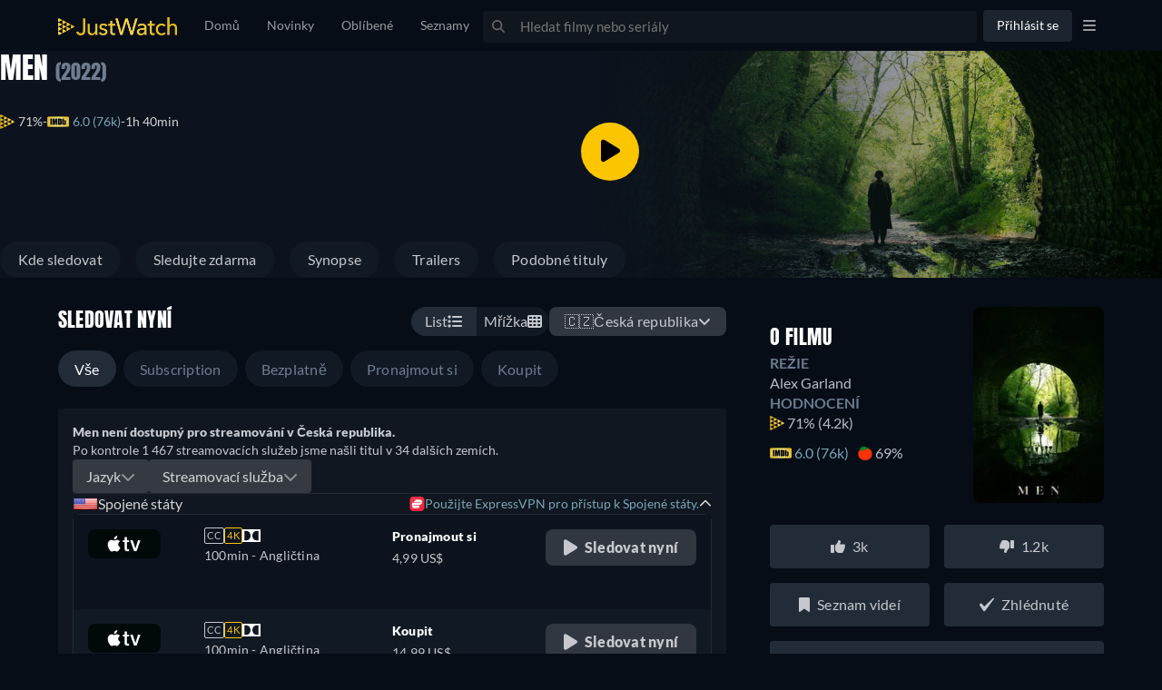

--- FILE ---
content_type: text/html
request_url: https://geo.justwatch.com/
body_size: 160
content:
<!DOCTYPE html>
<html lang="en">
<head>
    <meta charset="UTF-8">
    <meta name="viewport" content="width=device-width, initial-scale=1.0">
    <meta name="robots" content="noindex">
    <title>Redirecting...</title>
    <script type="text/javascript">
        window.location.href = "https://www.justwatch.com";
    </script>
</head>
<body>
    <div>
        <p>If you are not redirected automatically, click <a href="https://www.justwatch.com">here</a>.</p>
    </div>
</body>
</html>


--- FILE ---
content_type: text/javascript
request_url: https://www.justwatch.com/appassets/js/1762334090893_chunk-0bfcd61b.b89b0193.js
body_size: 21292
content:
(window.webpackJsonp=window.webpackJsonp||[]).push([["chunk-0bfcd61b","dailymotion-player","youtube-player","chunk-05502a6a"],{"0302":function(e,t,a){"use strict";a("4094")},"0858":function(e,t,a){"use strict";a("d8e0")},"0fe3":function(e,t,a){"use strict";Object.defineProperty(t,"__esModule",{value:!0});var i=r(a("3041")),n=r(a("dc91")),o=r(a("308c"));function r(e){return e&&e.__esModule?e:{default:e}}let l;t.default=(e,t={},a=!1)=>{const r=(0,i.default)();if(l||(l=(0,o.default)(r)),t.events)throw new Error("Event handlers cannot be overwritten.");if("string"==typeof e&&!document.getElementById(e))throw new Error('Element "'+e+'" does not exist.');t.events=n.default.proxyEvents(r);const s=new Promise(a=>{if("object"==typeof e&&e.playVideo instanceof Function){a(e)}else l.then(i=>{const n=new i.Player(e,t);return r.on("ready",()=>{a(n)}),null})}),c=n.default.promisifyPlayer(s,a);return c.on=r.on,c.off=r.off,c},e.exports=t.default},1468:function(e,t){var a=1e3,i=6e4,n=60*i,o=24*n;function r(e,t,a,i){var n=t>=1.5*a;return Math.round(e/a)+" "+i+(n?"s":"")}e.exports=function(e,t){t=t||{};var l=typeof e;if("string"===l&&e.length>0)return function(e){if((e=String(e)).length>100)return;var t=/^(-?(?:\d+)?\.?\d+) *(milliseconds?|msecs?|ms|seconds?|secs?|s|minutes?|mins?|m|hours?|hrs?|h|days?|d|weeks?|w|years?|yrs?|y)?$/i.exec(e);if(!t)return;var r=parseFloat(t[1]);switch((t[2]||"ms").toLowerCase()){case"years":case"year":case"yrs":case"yr":case"y":return 315576e5*r;case"weeks":case"week":case"w":return 6048e5*r;case"days":case"day":case"d":return r*o;case"hours":case"hour":case"hrs":case"hr":case"h":return r*n;case"minutes":case"minute":case"mins":case"min":case"m":return r*i;case"seconds":case"second":case"secs":case"sec":case"s":return r*a;case"milliseconds":case"millisecond":case"msecs":case"msec":case"ms":return r;default:return}}(e);if("number"===l&&isFinite(e))return t.long?function(e){var t=Math.abs(e);if(t>=o)return r(e,t,o,"day");if(t>=n)return r(e,t,n,"hour");if(t>=i)return r(e,t,i,"minute");if(t>=a)return r(e,t,a,"second");return e+" ms"}(e):function(e){var t=Math.abs(e);if(t>=o)return Math.round(e/o)+"d";if(t>=n)return Math.round(e/n)+"h";if(t>=i)return Math.round(e/i)+"m";if(t>=a)return Math.round(e/a)+"s";return e+"ms"}(e);throw new Error("val is not a non-empty string or a valid number. val="+JSON.stringify(e))}},1892:function(e,t,a){"use strict";var i=a("2b0e"),n=a("5216"),o=a("f058"),r=Object(i.defineComponent)({__name:"PackageRow",props:{packageItem:null,showBadge:{type:Boolean,default:!0},showDivider:{type:Boolean,default:!0}},emits:["onPackageToggle"],setup(e){const t=e,{t:a}=Object(o.b)(),r=Object(i.computed)(()=>{if("Package"===t.packageItem.__typename){const{bundles:e=[],addons:i=[]}=t.packageItem;if(e.length>0||i.length>0)return a("WEBAPP_PACKAGES_EXTRAS")}return null}),l=Object(i.computed)(()=>{if("Package"===t.packageItem.__typename){const e=t.packageItem.selected,a=t.packageItem.bundles.some(e=>e.selected),i=t.packageItem.addons.some(e=>e.selected);return e&&(a||i)}return!1}),s=Object(i.computed)(()=>(t.packageItem.__typename,t.packageItem.shortName));return{__sfc:!0,props:t,t:a,badgeLabel:r,isBadgeActive:l,providerShortName:s,ProviderIcon:n.a}}}),l=(a("fea2"),a("2877")),s=Object(l.a)(r,(function(){var e=this,t=e._self._c,a=e._self._setupProxy;return t("div",{staticClass:"package-row",class:{"with-divider":e.showDivider},on:{click:function(t){return e.$emit("onPackageToggle",e.packageItem)}}},[t("div",{staticClass:"package-row-details"},[t(a.ProviderIcon,{attrs:{iconUrl:e.packageItem.icon,providerShortName:a.providerShortName}}),t("span",{staticClass:"package-row-details__name"},[e._v(e._s(e.packageItem.clearName))])],1),t("div",{staticClass:"package-row-actions"},[a.badgeLabel&&e.showBadge?t("button",{staticClass:"package-row-actions__badge",class:{"package-row-actions__badge--active":a.isBadgeActive},attrs:{type:"button"}},[e._v(" "+e._s(a.badgeLabel)+" ")]):e._e(),t("ion-checkbox",{staticClass:"package-row-actions__checkbox",attrs:{checked:e.packageItem.selected}})],1)])}),[],!1,null,"128d3a18",null);t.a=s.exports},"1b57":function(e,t,a){(t=a("24fb")(!1)).push([e.i,".video-player--bitmovin[data-v-2923066f]{display:flex;padding:0!important}.video-player--bitmovin[data-v-2923066f] .video-player__video-container{flex:1}",""]),e.exports=t},"1be4":function(e,t,a){"use strict";a.d(t,"a",(function(){return r}));var i=a("5184"),n=a("5ed2"),o=a("ddad");const r=i.a`
	mutation CreateTextRecommendationAndProfile(
		$country: Country!
		$language: Language!
		$platform: Platform = WEB
		$excludeTextRecommendationTitle: Boolean = true
		$input: CreateRecommendationAndProfileInput!
	) {
		createRecommendationAndProfile(input: $input) {
			textRecommendation {
				...TextRecommendation
			}
			profile {
				...ProfileInfo
			}
		}
	}
	${n.a}
	${o.a}
`},"23ae":function(e,t,a){(t=a("24fb")(!1)).push([e.i,".video-player[data-v-433a2f80]{overflow:hidden;border-radius:5px;position:relative;max-height:360px}.video-player--backdrop[data-v-433a2f80]{max-height:450px;border-radius:0}.video-player__image-preview-container img[data-v-433a2f80]{width:100%}.video-player__image-preview-container--backdrop[data-v-433a2f80]{position:absolute;z-index:1;width:100%;opacity:.7;filter:blur(2px);transition:opacity .5s,filter .5s}.video-player__image-preview-container--backdrop img[data-v-433a2f80]{-o-object-fit:cover;object-fit:cover}.video-player__image-preview-container--title-trailer img[data-v-433a2f80]{-o-object-fit:cover;object-fit:cover;aspect-ratio:16/9}.video-player__video-container--backdrop[data-v-433a2f80]{max-width:1120px;margin:0 auto;z-index:10;position:relative;display:block;height:100%}@media(max-width:768px){.video-player__video-container--backdrop[data-v-433a2f80]{padding:0}}.video-player__video-container--title-trailer[data-v-433a2f80]{position:relative;height:360px;overflow:hidden}@media(max-width:768px){.video-player__video-container--title-trailer[data-v-433a2f80]{height:172px}}.video-player__video-container iframe[data-v-433a2f80]{position:absolute;top:0;left:0;width:100%;height:100%;border:none}.video-player__play-button[data-v-433a2f80]{position:absolute;height:100%;width:100%;background-size:60px;background-position:center 45%;background-repeat:no-repeat;cursor:pointer}@media(max-width:992px)and (min-width:768px){.video-player__play-button--backdrop[data-v-433a2f80]{background-position:center 25%}}@media(max-width:768px)and (min-width:480px){.video-player__play-button--backdrop[data-v-433a2f80]{background-position:center 25%}}@media(max-width:480px){.video-player__play-button--backdrop[data-v-433a2f80]{background-position:center 50%}}.video-player__play-button--container[data-v-433a2f80]{position:absolute;height:100%;width:100%;display:flex;align-items:center;justify-content:center}",""]),e.exports=t},"2da8":function(e,t,a){"use strict";a("7e3e")},3041:function(e,t,a){"use strict";var i;
/**
* @link https://github.com/gajus/sister for the canonical source repository
* @license https://github.com/gajus/sister/blob/master/LICENSE BSD 3-Clause
*/i=function(){var e={},t={};return e.on=function(e,a){var i={name:e,handler:a};return t[e]=t[e]||[],t[e].unshift(i),i},e.off=function(e){var a=t[e.name].indexOf(e);-1!==a&&t[e.name].splice(a,1)},e.trigger=function(e,a){var i,n=t[e];if(n)for(i=n.length;i--;)n[i].handler(a)},e},e.exports=i},"308c":function(e,t,a){"use strict";Object.defineProperty(t,"__esModule",{value:!0});var i,n=a("32e6"),o=(i=n)&&i.__esModule?i:{default:i};t.default=e=>new Promise(t=>{if(window.YT&&window.YT.Player&&window.YT.Player instanceof Function)return void t(window.YT);{const t="http:"===window.location.protocol?"http:":"https:";(0,o.default)(t+"//www.youtube.com/iframe_api",t=>{t&&e.trigger("error",t)})}const a=window.onYouTubeIframeAPIReady;window.onYouTubeIframeAPIReady=()=>{a&&a(),t(window.YT)}}),e.exports=t.default},"32e6":function(e,t){function a(e,t){e.onload=function(){this.onerror=this.onload=null,t(null,e)},e.onerror=function(){this.onerror=this.onload=null,t(new Error("Failed to load "+this.src),e)}}function i(e,t){e.onreadystatechange=function(){"complete"!=this.readyState&&"loaded"!=this.readyState||(this.onreadystatechange=null,t(null,e))}}e.exports=function(e,t,n){var o=document.head||document.getElementsByTagName("head")[0],r=document.createElement("script");"function"==typeof t&&(n=t,t={}),t=t||{},n=n||function(){},r.type=t.type||"text/javascript",r.charset=t.charset||"utf8",r.async=!("async"in t)||!!t.async,r.src=e,t.attrs&&function(e,t){for(var a in t)e.setAttribute(a,t[a])}(r,t.attrs),t.text&&(r.text=""+t.text),("onload"in r?a:i)(r,n),r.onload||a(r,n),o.appendChild(r)}},"33f6":function(e,t,a){"use strict";a("a187")},"34eb":function(e,t,a){(function(i){t.formatArgs=function(t){if(t[0]=(this.useColors?"%c":"")+this.namespace+(this.useColors?" %c":" ")+t[0]+(this.useColors?"%c ":" ")+"+"+e.exports.humanize(this.diff),!this.useColors)return;const a="color: "+this.color;t.splice(1,0,a,"color: inherit");let i=0,n=0;t[0].replace(/%[a-zA-Z%]/g,e=>{"%%"!==e&&(i++,"%c"===e&&(n=i))}),t.splice(n,0,a)},t.save=function(e){try{e?t.storage.setItem("debug",e):t.storage.removeItem("debug")}catch(e){}},t.load=function(){let e;try{e=t.storage.getItem("debug")}catch(e){}!e&&void 0!==i&&"env"in i&&(e=Object({NODE_ENV:"production",BASE_URL:"/"}).DEBUG);return e},t.useColors=function(){if("undefined"!=typeof window&&window.process&&("renderer"===window.process.type||window.process.__nwjs))return!0;if("undefined"!=typeof navigator&&navigator.userAgent&&navigator.userAgent.toLowerCase().match(/(edge|trident)\/(\d+)/))return!1;let e;return"undefined"!=typeof document&&document.documentElement&&document.documentElement.style&&document.documentElement.style.WebkitAppearance||"undefined"!=typeof window&&window.console&&(window.console.firebug||window.console.exception&&window.console.table)||"undefined"!=typeof navigator&&navigator.userAgent&&(e=navigator.userAgent.toLowerCase().match(/firefox\/(\d+)/))&&parseInt(e[1],10)>=31||"undefined"!=typeof navigator&&navigator.userAgent&&navigator.userAgent.toLowerCase().match(/applewebkit\/(\d+)/)},t.storage=function(){try{return localStorage}catch(e){}}(),t.destroy=(()=>{let e=!1;return()=>{e||(e=!0,console.warn("Instance method `debug.destroy()` is deprecated and no longer does anything. It will be removed in the next major version of `debug`."))}})(),t.colors=["#0000CC","#0000FF","#0033CC","#0033FF","#0066CC","#0066FF","#0099CC","#0099FF","#00CC00","#00CC33","#00CC66","#00CC99","#00CCCC","#00CCFF","#3300CC","#3300FF","#3333CC","#3333FF","#3366CC","#3366FF","#3399CC","#3399FF","#33CC00","#33CC33","#33CC66","#33CC99","#33CCCC","#33CCFF","#6600CC","#6600FF","#6633CC","#6633FF","#66CC00","#66CC33","#9900CC","#9900FF","#9933CC","#9933FF","#99CC00","#99CC33","#CC0000","#CC0033","#CC0066","#CC0099","#CC00CC","#CC00FF","#CC3300","#CC3333","#CC3366","#CC3399","#CC33CC","#CC33FF","#CC6600","#CC6633","#CC9900","#CC9933","#CCCC00","#CCCC33","#FF0000","#FF0033","#FF0066","#FF0099","#FF00CC","#FF00FF","#FF3300","#FF3333","#FF3366","#FF3399","#FF33CC","#FF33FF","#FF6600","#FF6633","#FF9900","#FF9933","#FFCC00","#FFCC33"],t.log=console.debug||console.log||(()=>{}),e.exports=a("dc90")(t);const{formatters:n}=e.exports;n.j=function(e){try{return JSON.stringify(e)}catch(e){return"[UnexpectedJSONParseError]: "+e.message}}}).call(this,a("4362"))},"3a7b":function(e,t,a){"use strict";a.d(t,"a",(function(){return s}));var i=a("18e5"),n=a("69c5"),o=a("3654"),r=a("2b0e");const l={modalOpened:{action:"modal_opened"},modalClosed:{action:"modal_closed"},emptyNextClick:{action:"modal_opened"},headlineFocused:{action:"field_clicked",label:"who"},headlineBlurred:{action:"field_completed",label:"who",triggerCheck:e=>e.trim().length>10},watchIfFocused:{action:"field_clicked",label:"watch_if"},watchIfBlurred:{action:"field_completed",label:"watch_if",triggerCheck:e=>e.trim().length>30},skipIfFocused:{action:"field_clicked",label:"skip_if"},skipIfBlurred:{action:"field_completed",label:"skip_if",triggerCheck:e=>e.trim().length>30},bodyFocused:{action:"field_clicked",label:"why"},bodyBlurred:{action:"field_completed",label:"why",triggerCheck:e=>e.trim().length>60},providerDropdownClicked:{action:"dropdown_clicked",label:"provider"},providerSelected:{action:"provider_selected",label:"provider"},nameFocused:{action:"field_clicked",label:"name"},nameBlurred:{action:"field_completed",label:"name",triggerCheck:e=>e.trim().length>0},uploadImageClick:{action:"upload_image_clicked",label:"image"},imageSelected:{action:"image_selected",label:"image"},addWhyToWatch:{action:"wtw_completed"},disabledAddWhyToWatchClicked:Object(n.b)()()};function s(e){const t=Object(r.computed)(()=>{var t;const a=Object(o.toValue)(e.title);if(null==a)return null;const n="Season"===a.__typename?a.show.objectId:a.objectId,r="Season"===a.__typename?a.show.objectType:a.objectType,l="Season"===a.__typename?null===(t=a.content)||void 0===t?void 0:t.seasonNumber:void 0;return new i.SnowplowTitleContextGraphql(n,r,l)}),a=Object(n.a)({specs:l,baseProperties:{property:"wtw_recommendation"},baseContexts:()=>[t.value]}),s=Object(r.ref)(0);return{trackWtw:a,trackWtwDisabledClick:function(){a("disabledAddWhyToWatchClicked",{spec:{action:"wtw_completed_fail_"+s.value++}})}}}},"3aaf":function(e,t,a){"use strict";var i;a.d(t,"a",(function(){return i})),function(e){e.FACEBOOK="facebook",e.TWITTER="twitter",e.CLIPBOARD="clipboard"}(i||(i={}))},4094:function(e,t,a){var i=a("df64");i.__esModule&&(i=i.default),"string"==typeof i&&(i=[[e.i,i,""]]),i.locals&&(e.exports=i.locals);(0,a("499e").default)("7ddb06cc",i,!0,{sourceMap:!1,shadowMode:!1})},4928:function(e,t,a){(t=a("24fb")(!1)).push([e.i,".input-text[data-v-2633a694]{all:unset;display:flex;padding:12px 16px;align-items:center;justify-self:stretch;gap:12px;border-radius:8px;background-color:var(--background-bg-medium,#111924);line-height:16px;letter-spacing:.24px}",""]),e.exports=t},"4a10d":function(e,t,a){(t=a("24fb")(!1)).push([e.i,".jw-title-clips{width:100%}.jw-title-clips .jw-title-clip{min-width:calc(50% - 15px);padding-inline-start:0;scroll-snap-align:center}@media(min-width:768px){.jw-title-clips .jw-title-clip{scroll-snap-align:start}}@media(max-width:768px){.jw-title-clips .jw-title-clip{width:320px}}.jw-title-clips .jw-title-clip-video{min-width:50%}.jw-title-clips__heading{-webkit-font-smoothing:antialiased;font-family:Anton,Anton-Fallback,Impact;font-size:22px;font-weight:400;line-height:32px;letter-spacing:.02em;text-transform:uppercase;color:#fff}.jw-title-clips>.row>[class*=col-]{margin-bottom:15px}.image-preview-container{width:100%;aspect-ratio:16/9}.image-preview-container.fallback-img{background-color:#000}.image-preview-container .image-error{opacity:0}",""]),e.exports=t},"4c56":function(e,t,a){"use strict";var i=a("2b0e"),n=a("f65f"),o=a("76f1"),r=a("c9359"),l=a("1441"),s=a("f028"),c=a("639b"),d=Object(i.defineComponent)({__name:"TitleDetailTitleClipsV1",props:{clips:null,titleObjectType:null,titleObjectId:null,titleId:null,source:{default:""},additionalContexts:{default:()=>[]},influencedSponsoredAd:{default:void 0},activeClipId:{default:null},mute:{type:Boolean,default:!1},autoplay:{type:Boolean,default:!1},limit:{default:4},isBlocking:{type:Boolean,default:!1},seasonNumber:{default:null},episodeNumber:{default:null}},emits:["setActiveClipId"],setup(e,{emit:t}){const a=e,d={buffering:"youtube_buffering",playing:"youtube_playing",paused:"youtube_paused",ended:"youtube_ended"},u={[o.d.Youtube]:1,[o.d.Videobuster]:2,[o.d.Dailymotion]:3,PLEX:4},p={},f=Object(i.ref)(null),v=Object(i.computed)(()=>a.clips.slice(0,a.limit)),m=Object(i.computed)(()=>1===a.limit&&a.autoplay),b=Object(i.ref)({}),h=Object(i.computed)(()=>({autoplay:m.value?1:0,mute:a.mute?1:0})),{trackSraEvent:g}=Object(s.a)();async function _(e){e&&(await Object(i.nextTick)(),e.scrollIntoView({behavior:"smooth",block:"nearest",inline:"start"}))}return{__sfc:!0,props:a,emit:t,trackingMap:d,trackingProviders:u,hasPlayedClips:p,activeVideo:f,visibleClips:v,hasAutoplay:m,missingThumbnailIds:b,playerVars:h,isActiveClip:e=>{var t;const i=null===(t=a.activeClipId)||void 0===t?void 0:t.split(/:(.*)/s);return!!i&&(i[0]===a.source&&i[1]==e.externalId)},onActivate:e=>{const i=e?`${a.source}:${e}`:null;t("setActiveClipId",i)},trackSraEvent:g,onTrack:async function(e,i){const r=d[e];var l;if(r&&n.TrackingHelper.trackEvent(r,{action:null===(l=a.titleObjectType)||void 0===l?void 0:l.toLowerCase(),label:a.source,nonInteraction:a.autoplay,value:u[i.provider]},a.additionalContexts),"playing"===e){var s,c;if(await _(f.value),null!==(s=a.influencedSponsoredAd)&&void 0!==s&&s.bidId&&g({action:o.I.PlayTrailerClicked,sponsoredAd:a.influencedSponsoredAd,jwEntityID:a.titleId}),!(i.externalId in p))n.TrackingHelper.trackEvent("youtube_started",{action:null===(c=a.titleObjectType)||void 0===c?void 0:c.toLowerCase(),label:a.source,value:u[i.provider]},a.additionalContexts);p[i.externalId]=!0}"ended"===e&&t("setActiveClipId",null)},trackScroll:e=>{const t={action:"horizontal_scroller_clicked",property:"trailers",label:e};n.TrackingHelper.trackEvent("userinteraction",t,a.additionalContexts)},scrollIntoView:_,getVideoElement:function(e){f.value=e.currentTarget},handleMissingImagePreview:function(e){b.value={...b.value,[e]:!0}},ClipProvider:o.d,YoutubePlayer:r.default,HiddenHorizontalScrollbar:l.default,DailyMotionPlayer:c.default}}}),u=(a("a741"),a("2877")),p=Object(u.a)(d,(function(){var e=this,t=e._self._c,a=e._self._setupProxy;return t("div",{attrs:{id:"clips_trailers"}},[t("div",{staticClass:"jw-title-clips"},[t(e.clips.length>1?a.HiddenHorizontalScrollbar:"div",{tag:"component",attrs:{emitOnScroll:!0,scrollSnap:!0,fillWidth:!0},on:{scrollbarClicked:a.trackScroll}},e._l(a.visibleClips,(function(i,n){return t("div",{key:n,staticClass:"jw-title-clip",class:{"col-sm-6":a.visibleClips.length>1,"col-sm-12":a.isActiveClip(i)},on:{click:a.getVideoElement}},[i.provider===a.ClipProvider.Dailymotion?t(a.DailyMotionPlayer,{staticClass:"jw-title-clip-video",attrs:{clip:i,options:a.playerVars,source:e.source,isActive:a.isActiveClip(i),isTitleTrailer:!0},on:{setActiveClipId:a.onActivate,onBuffering:function(e){return a.onTrack("buffering",e)},onPlaying:function(e){return a.onTrack("playing",e)},onPaused:function(e){return a.onTrack("paused",e)},onEnded:function(e){return a.onTrack("ended",e)}},scopedSlots:e._u([{key:"image-preview",fn:function(){return[t("LazyHydrate",{attrs:{never:""}},[t("noscript",[t("img",{attrs:{alt:"Trailer Preview Image",src:"https://www.dailymotion.com/thumbnail/video/"+i.externalId}})])]),t("div",{staticClass:"image-preview-container",class:{"fallback-img":a.missingThumbnailIds[i.externalId]}},[t("img",{staticClass:"lazyload",class:{"image-error":a.missingThumbnailIds[i.externalId]},attrs:{alt:"Trailer Preview Image",src:"[data-uri]","data-src":"https://www.dailymotion.com/thumbnail/video/"+i.externalId},on:{error:function(e){return a.handleMissingImagePreview(i.externalId)}}})])]},proxy:!0}],null,!0)}):t(a.YoutubePlayer,{staticClass:"jw-title-clip-video",attrs:{clip:i,options:a.playerVars,source:e.source,isActive:a.isActiveClip(i)},on:{setActiveClipId:a.onActivate,onBuffering:function(e){return a.onTrack("buffering",e)},onPlaying:function(e){return a.onTrack("playing",e)},onPaused:function(e){return a.onTrack("paused",e)},onEnded:function(e){return a.onTrack("ended",e)}}})],1)})),0)],1)])}),[],!1,null,null,null);t.a=p.exports},"4d35":function(e,t,a){"use strict";a.r(t);var i=a("2b0e"),n=a("85fe"),o=a("76f1"),r=a("062a"),l=a("4bcb"),s=a("9130"),c=a("61be"),d=a("ef50"),u=a("9c11"),p=a("11ca"),f=a("f058"),v=Object(i.defineComponent)({__name:"PosterGraphql",props:{title:null,sponsoredRecImages:null,watchNowOffer:null,additionalContexts:{default:()=>[]},trackingProperties:{default:()=>({})},index:null,observableOptions:null,imageProfile:{default:"poster"},showRibbon:{type:Boolean},showQuickActions:{type:Boolean},forceQuickActions:{type:Boolean},hasMoreLikeThis:{type:Boolean},showWatchNowButton:{type:Boolean,default:!0},showTvBadge:{type:Boolean,default:!0},showNewEpisodesCount:{type:Boolean},freeOffersCount:{default:0},showFreeTag:{type:Boolean},availabilityBadgeSize:{default:"long"},showAvailabilityBadge:{type:Boolean},moduleGroup:{default:""},lazy:{type:Boolean,default:!0},clickSource:null,noRadius:null,smallBubbles:{type:Boolean},loading:{default:"eager"}},emits:["click","imageError"],setup(e){var t;const v=e;i.default.use(n.a);const{settings:m,isLoggedIn:b}=Object(u.r)(),{webLocale:h}=Object(u.f)(),g=Object(i.computed)(()=>v.freeOffersCount&&v.freeOffersCount>0&&v.showFreeTag),_=Object(i.computed)(()=>{var e;const t=null===(e=w.value)||void 0===e?void 0:e.match(/([^\/]*)$/);return t&&t[0]?t[0]:"Poster"}),y=Object(i.computed)(()=>i.default.filter("Thumbor")({url:w.value,imageType:v.imageProfile})),w=Object(i.computed)(()=>{var e,t;return null!==(e=null===(t=v.title.content)||void 0===t?void 0:t.posterUrl)&&void 0!==e?e:""}),x=Object(i.computed)(()=>v.showTvBadge&&[o.r.Show,o.r.ShowSeason].includes(v.title.objectType)),C=Object(i.computed)(()=>v.showAvailabilityBadge&&b.value&&!!T.value),O=Object(i.computed)(()=>{var e,t,a;const i=m.value.providers;return(null===(e=null!==(t=null===(a=v.title)||void 0===a||null===(a=a.content)||void 0===a?void 0:a.upcomingReleases)&&void 0!==t?t:[])||void 0===e?void 0:e.filter(e=>!(null==e||!e.releaseDate)&&Object(l.b)(new Date(e.releaseDate))>0).filter(e=>{var t;return(null!==(t=null==e?void 0:e.releaseCountDown)&&void 0!==t?t:Object(l.a)(new Date(null==e?void 0:e.releaseDate)))<30}).find(e=>{var t;return i.includes(null==e||null===(t=e.package)||void 0===t?void 0:t.shortName)}))||null}),A=Object(i.computed)(()=>{var e,t,a;const i=m.value.providers;return(null===(e=null!==(t=null===(a=v.title)||void 0===a?void 0:a.availableTo)&&void 0!==t?t:[])||void 0===e?void 0:e.filter(e=>(null==e?void 0:e.availableCountDown)||!(null==e||!e.availableToDate)&&Object(l.a)(new Date(e.availableToDate))<30).find(e=>{var t;return i.includes(null==e||null===(t=e.package)||void 0===t?void 0:t.shortName)}))||null}),k=Object(i.computed)(()=>O.value?"upcoming":"leaving"),T=Object(i.computed)(()=>O.value?O.value.releaseDate:A.value?A.value.availableToDate:null),P=Object(i.computed)(()=>O.value?O.value.releaseCountDown:A.value?A.value.availableCountDown:null),j=Object(i.computed)(()=>{var e;return Object(d.h)(v.title)?null===(e=v.title)||void 0===e||null===(e=e.content)||void 0===e?void 0:e.seasonNumber:void 0}),{tc:E}=Object(f.b)(),I=Object(i.computed)(()=>{var e,t;return Object(d.h)(v.title)?`${null===(e=v.title)||void 0===e||null===(e=e.show)||void 0===e||null===(e=e.content)||void 0===e?void 0:e.title} - ${E("WEBAPP_SEASON")} ${j.value}`:null===(t=v.title)||void 0===t||null===(t=t.content)||void 0===t?void 0:t.title}),B=Object(i.ref)(!1),S=Object(i.computed)(()=>{var e;return Object(c.a)(null===(e=v.watchNowOffer)||void 0===e||null===(e=e.package)||void 0===e?void 0:e.shortName,h.value)}),{onVisibilityChanged:N}=Object(s.a)({groupId:null!==(t=v.moduleGroup)&&void 0!==t?t:"",preventDuplicateAdditionalContext:!0,additionalContexts:()=>v.additionalContexts,additionalProperties:()=>v.trackingProperties});return{__sfc:!0,FreeTag:()=>a.e("chunk-a216c086").then(a.bind(null,"3e73e")),ImpressionPixel:()=>a.e("impression-pixel").then(a.bind(null,"f8e2")),AvailabilityBadge:()=>a.e("chunk-a928f66c").then(a.bind(null,"e31a")),PosterQuickActionsGraphql:()=>a.e("chunk-d4e6a4f4").then(a.bind(null,"ccb4")),TitlePosterRibbonGraphqlLite:()=>a.e("chunk-213e53a0").then(a.bind(null,"9b37")),props:v,settings:m,isLoggedIn:b,webLocale:h,hasFreeOffers:g,titleSlug:_,imageUrl:y,posterUrl:w,showTVShowBadge:x,isShowAvailabilityBadge:C,upcomingReleaseFromSelectedPackages:O,leavingOfferFromSelectedPackages:A,availabilityBadgeType:k,availabilityBadgeDate:T,availabilityBadgeCountdown:P,titleSeasonNumber:j,tc:E,titleName:I,mountImpressionPixel:B,externalImpressionTag:S,onVisibilityChanged:N,onVisibilityCallback:function(){!B.value&&S.value&&(B.value=!0)},TitleListType:o.N,PictureComp:r.a,isTitleInList:d.g,faClock:p.s}}}),m=(a("2da8"),a("2877")),b=Object(m.a)(v,(function(){var e,t=this,a=t._self._c,i=t._self._setupProxy;return a("span",{staticClass:"title-poster",class:{["title-poster--no-radius-"+t.noRadius]:t.noRadius},on:{click:function(e){return t.$emit("click",e)}}},[i.hasFreeOffers?a(i.FreeTag):t._e(),i.mountImpressionPixel?a(i.ImpressionPixel,{attrs:{impressionTag:i.externalImpressionTag}}):t._e(),t.showRibbon?a(i.TitlePosterRibbonGraphqlLite):t._e(),t.showQuickActions?a(i.PosterQuickActionsGraphql,t._g({attrs:{title:t.title,watchNowOffer:t.watchNowOffer,additionalContexts:t.additionalContexts,forceRender:t.forceQuickActions,hasMoreLikeThis:t.hasMoreLikeThis,showWatchNowButton:t.showWatchNowButton,isSimilarTitle:"similartitles"===t.clickSource,smallBubbles:t.smallBubbles}},t.$listeners)):t._e(),i.posterUrl?a(i.PictureComp,{directives:[{name:"observe-visibility",rawName:"v-observe-visibility",value:i.onVisibilityChanged({title:t.title,index:t.index,onVisibilityCallback:i.onVisibilityCallback}),expression:"onVisibilityChanged({ title, index, onVisibilityCallback })"}],staticClass:"title-poster__image",attrs:{alt:i.titleName,imageProfile:t.imageProfile,imageUrl:i.imageUrl,slug:i.titleSlug,lazy:t.lazy,loading:t.loading,sponsoredRecImages:t.sponsoredRecImages},on:{imageError:e=>t.$emit("imageError",e)}}):a("span",{staticClass:"title-poster--no-poster"},[t._v(" "+t._s(i.titleName)+" ")]),i.titleSeasonNumber&&t.showTvBadge?a("span",{staticClass:"title-poster__badge"},[t._v(" "+t._s(t.$t("WEBAPP_SEASON"))+" "+t._s(i.titleSeasonNumber)+" ")]):i.showTVShowBadge?a("span",{staticClass:"title-poster__badge"},[t._v(" "+t._s(t.$t("WEBAPP_SHOW_BADGE"))+" ")]):t._e(),i.isShowAvailabilityBadge?a("span",{staticClass:"title-poster__availability-badge"},[a(i.AvailabilityBadge,{attrs:{date:i.availabilityBadgeDate,isInWatchlist:i.isTitleInList(i.TitleListType.WatchNext,t.title),type:i.availabilityBadgeType,size:t.availabilityBadgeSize,dayCountdown:i.availabilityBadgeCountdown,daysBeforeSoon:i.availabilityBadgeCountdown&&30}},[a("FontAwesomeIcon",{attrs:{slot:"after-label",icon:i.faClock},slot:"after-label"})],1)],1):t._e(),i.showTVShowBadge&&t.showNewEpisodesCount&&null!==(e=t.watchNowOffer)&&void 0!==e&&e.newElementCount?a("span",{staticClass:"title-poster__badge__new"},[1===t.watchNowOffer.newElementCount?a("span",[t._v(t._s(t.$t("WEBAPP_NEW_EPISODE")))]):t._e(),t.watchNowOffer.newElementCount>1?a("span",[t._v(" "+t._s(t.$t("WEBAPP_X_EPISODES",{episodes:t.watchNowOffer.newElementCount}))+" ")]):t._e()]):t._e()],1)}),[],!1,null,null,null);t.default=b.exports},"4eaa":function(e,t,a){(t=a("24fb")(!1)).push([e.i,".package-row[data-v-128d3a18]{display:flex;justify-content:space-between;align-items:center;padding:12px 16px;cursor:pointer}.package-row.with-divider[data-v-128d3a18]{border-bottom:1px solid #10161d}.package-row[data-v-128d3a18]:hover{background:#1c252f}.package-row-details[data-v-128d3a18]{display:flex;align-items:center;gap:15px}.package-row-details[data-v-128d3a18] img.provider-icon.square{height:38px;width:38px;min-width:38px}.package-row-actions[data-v-128d3a18]{display:flex;align-items:center}.package-row-actions__badge[data-v-128d3a18]{display:block;margin-inline-start:10px;height:20px;background-color:transparent;border-radius:6px;border:1px solid #1c252f;color:#4c5a67;font-size:10px;font-weight:700;text-transform:capitalize}.package-row-actions__badge--active[data-v-128d3a18]{background-color:#fbc500;color:#1c252f;border:none}.package-row-actions__checkbox[data-v-128d3a18]{margin-inline-start:24px;pointer-events:none}",""]),e.exports=t},"51d8":function(e,t,a){(t=a("24fb")(!1)).push([e.i,".input-avatar[data-v-53d0d592]{position:relative;display:inline-grid;grid-template-columns:1fr;grid-template-rows:1fr;place-items:center;cursor:pointer;width:-moz-min-content;width:min-content}.input-avatar .preview[data-v-53d0d592]{width:56px;height:56px;border-radius:100%;overflow:hidden}.input-avatar .preview img[data-v-53d0d592]{width:100%;height:100%;-o-object-fit:cover;object-fit:cover}.input-avatar .placeholder[data-v-53d0d592]{display:flex;align-items:center;justify-content:center;font-size:28px;font-weight:900;width:56px;height:56px;border-radius:100%;color:#fff;background-color:#fbc500}.input-avatar .error[data-v-53d0d592]{color:tomato}.input-avatar .select[data-v-53d0d592]{all:unset;display:inline-flex;align-items:center;justify-content:center;cursor:pointer;color:#fff;background-color:#232932;border-radius:100%;height:24px;width:24px;position:absolute;inset-inline-end:0;bottom:0;transform:translate(9px,9px)}.input-avatar .select svg[data-v-53d0d592]{width:12px;height:12px}",""]),e.exports=t},5722:function(e,t,a){"use strict";var i=a("2b0e"),n=a("1be4"),o=a("e50a"),r=a("76f1"),l=a("e936"),s=a("299e"),c=a("e203"),d=a("66ef"),u=a("bd78"),p=a("1892"),f=a("062a"),v=a("a0b7"),m=a("ad3d"),b=a("da77"),h=a("f083"),g=a("f058"),_=a("4ba1"),y=a("9c11"),w=a("cc79"),x=a("11ca"),C=a("3a7b"),O=Object(i.defineComponent)({__name:"TextRecommendationModal",props:{title:null,formData:null,editMode:{type:Boolean,default:!1}},emits:["close"],setup(e,{emit:t}){var a,O,A,k,T,P,j,E,I,B;const S=e,N=Object(y.r)(),{country:D,language:R}=Object(y.f)(),{tc:F}=Object(g.b)(),M=Object(i.ref)(""),U=Object(i.ref)(!1),L=Object(i.ref)(!1),W=Object(i.ref)(null!==(a=null===(O=S.formData)||void 0===O?void 0:O.id)&&void 0!==a?a:""),$=Object(i.ref)(null!==(A=null===(k=S.formData)||void 0===k?void 0:k.headline)&&void 0!==A?A:""),V=Object(i.ref)(null!==(T=null===(P=S.formData)||void 0===P?void 0:P.body)&&void 0!==T?T:""),z=Object(i.ref)(null!==(j=null===(E=S.formData)||void 0===E?void 0:E.watchedOn)&&void 0!==j?j:null),H=Object(i.ref)(null!==(I=N.userInfo.value.name)&&void 0!==I?I:""),G=Object(i.ref)(null!==(B=N.userInfo.value.photoURL)&&void 0!==B?B:null);const Y=Object(i.computed)(()=>"Season"===S.title.__typename&&S.title.show?`${S.title.show.content.title} - ${S.title.content.title}`:S.title.content.title),J=Object(i.computed)(()=>{const e=new Map;S.title.offers.filter(e=>e.monetizationType!==r.o.Cinema).forEach(t=>{e.has(t.package.shortName)||e.set(t.package.shortName,t.package)});const t=Array.from(e.values());return"Movie"===S.title.__typename&&t.push({providerShortName:void 0,clearName:F("WEBAPP_CINEMA")}),t}),q=Object(i.computed)(()=>J.value.filter(e=>e.clearName.toUpperCase().includes(M.value.toUpperCase()))),Q=Object(i.computed)(()=>{var e,t,a;return 0===(null===(e=z.value)||void 0===e?void 0:e.packageId)?"https://static.justwatch.com/static/compile_jw/assets/jw-icon-badge.png":null!==(t=z.value)&&void 0!==t&&t.icon?`${JW_CONFIG.IMAGESCALER_URL}${null===(a=z.value)||void 0===a?void 0:a.icon.replace("{profile}","s40")}`:""}),K=Object(i.computed)(()=>{var e;const t=null===(e=N.profileInfo.value)||void 0===e?void 0:e.uuid;return null!=t&&""!==t}),X=Object(i.computed)(()=>{const e=$.value&&V.value&&V.value.length>=60,t=H.value.trim().length>2;return(S.editMode||K.value||t)&&e});function Z(){!1===U.value&&oe("providerDropdownClicked"),U.value=!U.value}const ee=Object(_.b)(n.a,{refetchQueries:["GetTextRecommendations"]}),te=Object(_.b)(w.a,{refetchQueries:["GetTextRecommendations"]}),ae=Object(_.b)(o.a,{refetchQueries:["GetTextRecommendations"]});function ie(e){Object(h.f)({message:e,duration:3e3,position:Object(b.f)()?"top":"bottom"})}function ne(e){Object(h.e)({message:e,duration:3e3,position:Object(b.f)()?"top":"bottom"})}ae.onDone(()=>ie(F("WEBAPP_RECOMMENDATION_UPDATED_SUCCESS"))),ae.onError(e=>{console.error(e),ne(F("WEBAPP_RECOMMENDATION_UPDATED_ERROR"))}),te.onDone(()=>ie(F("WEBAPP_RECOMMENDATION_ADDED_SUCCESS"))),te.onError(e=>{console.error(e),ne(F("WEBAPP_RECOMMENDATION_ADDED_ERROR"))}),ee.onDone(()=>ie(F("WEBAPP_RECOMMENDATION_ADDED_SUCCESS"))),ee.onError(e=>{console.error(e),ne(F("WEBAPP_RECOMMENDATION_ADDED_ERROR"))});const{trackWtw:oe,trackWtwDisabledClick:re}=Object(C.a)({title:()=>S.title});return{__sfc:!0,props:S,emit:t,userStore:N,country:D,language:R,tc:F,providerSearch:M,displayProviderSearch:U,isSubmitting:L,id:W,headline:$,body:V,watchedOn:z,fullName:H,avatarBase64:G,handleAvatarBase64:function(e){oe("imageSelected"),G.value=e},titleName:Y,uniqueProviders:J,providers:q,selectedProviderImageUrl:Q,hasProfile:K,submitValidation:X,toggleProviderSearch:Z,providerClickHandler:function(e){oe("providerSelected"),z.value=e,Z()},createRecommendationAndProfile:ee,createRecommendation:te,updateRecommendation:ae,handleSubmit:async function(){if(X.value&&!L.value){var e,a,i,n,o,r;if(L.value=!0,S.editMode)await ae.mutate({input:{id:W.value,headline:$.value,body:V.value,watchedOn:null!==(e=null===(a=z.value)||void 0===a?void 0:a.packageId)&&void 0!==e?e:0},country:D.value,language:R.value});else if(K.value)await te.mutate({input:{textRecommendation:{headline:$.value,body:V.value,watchedOn:null!==(i=null===(n=z.value)||void 0===n?void 0:n.packageId)&&void 0!==i?i:0},jwEntityID:S.title.id,country:D.value},country:D.value,language:R.value});else await ee.mutate({input:{name:H.value,avatarBase64:G.value,textRecommendation:{headline:$.value,body:V.value,watchedOn:null!==(o=null===(r=z.value)||void 0===r?void 0:r.packageId)&&void 0!==o?o:0},jwEntityID:S.title.id,country:D.value},country:D.value,language:R.value});L.value=!1,oe("addWhyToWatch"),t("close")}else re()},close:function(){oe("modalClosed"),t("close")},onSuccess:ie,onError:ne,trackWtw:oe,trackWtwDisabledClick:re,BaseModalNew:l.default,BasicButton:s.default,InputAvatar:c.a,InputText:d.a,InputTextArea:u.a,PackageRow:p.a,PictureComp:f.a,SearchBar:v.a,FontAwesomeIcon:m.a,faChevronUp:x.q,faChevronDown:x.n}}}),A=(a("f1a8"),a("2877")),k=Object(A.a)(O,(function(){var e,t,a,i,n,o,r,l=this,s=l._self._c,c=l._self._setupProxy;return s(c.BaseModalNew,{attrs:{hasFooter:!0},on:{close:c.close},scopedSlots:l._u([{key:"title",fn:function(){return[l._v(" "+l._s(l.$t("WEBAPP_WHY_TO_WATCH_TITLE",{titleName:c.titleName}))+" ")]},proxy:!0},{key:"footer",fn:function(){return[s(c.BasicButton,{staticClass:"submit",class:{disabled:!c.submitValidation||c.isSubmitting},attrs:{color:"primary"},on:{click:c.handleSubmit}},[l._v(" "+l._s(l.editMode?l.$tc("WEBAPP_UPDATE_RECOMMENDATION"):l.$tc("WEBAPP_ADD_RECOMMENDATION"))+" ")])]},proxy:!0}])},[s("div",{staticClass:"form"},[s("label",[s("span",{staticClass:"label"},[l._v(l._s(l.$tc("WEBAPP_WHY_TO_WATCH_HEADLINE_LABEL")))]),s(c.InputText,{staticClass:"input",attrs:{type:"text",maxlength:"100",placeholder:l.$tc("WEBAPP_WHY_TO_WATCH_HEADLINE_PLACEHOLDER")},on:{focus:()=>c.trackWtw("headlineFocused"),blur:()=>c.trackWtw("headlineBlurred",{checkArgs:c.headline})},model:{value:c.headline,callback:function(e){c.headline=e},expression:"headline"}}),s("span",{staticClass:"note",class:{error:(null===(e=c.headline)||void 0===e?void 0:e.length)>=100}},[l._v(" "+l._s(null!==(t=null===(a=c.headline)||void 0===a?void 0:a.length)&&void 0!==t?t:0)+"/100 ")])],1),s("label",[s("span",{staticClass:"label"},[l._v(l._s(l.$tc("WEBAPP_WHY_TO_WATCH_BODY_LABEL")))]),s(c.InputTextArea,{staticClass:"input textarea-input",attrs:{cols:"30",rows:"6",wrap:"hard",maxlength:"1100",required:"",placeholder:l.$tc("WEBAPP_WHY_TO_WATCH_BODY_PLACEHOLDER")},on:{focus:()=>c.trackWtw("bodyFocused"),blur:()=>c.trackWtw("bodyBlurred",{checkArgs:c.body})},model:{value:c.body,callback:function(e){c.body=e},expression:"body"}}),s("span",{staticClass:"note",class:{error:c.body.length>=1100}},[l._v(" "+l._s(null!==(i=null===(n=c.body)||void 0===n?void 0:n.length)&&void 0!==i?i:0)+"/1100 (Min. 60) ")])],1),s("label",{staticClass:"form__provider"},[s("span",{staticClass:"label"},[l._v(l._s(l.$tc("WEBAPP_WHERE_WATCHED")))]),s("div",{staticClass:"input form__provider__dropdown",on:{click:c.toggleProviderSearch}},[c.watchedOn?s("div",{staticClass:"form__provider__dropdown__package"},[s(c.PictureComp,{key:null===(o=c.watchedOn)||void 0===o?void 0:o.packageId,staticClass:"provider-icon",attrs:{imageUrl:c.selectedProviderImageUrl,imageProfile:"provider_icon",alt:null===(r=c.watchedOn)||void 0===r?void 0:r.clearName}}),s("span",[l._v(" "+l._s(0===c.watchedOn.packageId?l.$tc("WEBAPP_CINEMA"):c.watchedOn.clearName)+" ")])],1):s("div",{staticClass:"placeholder"},[l._v(l._s(l.$tc("WEBAPP_SELECT_STREAMING_SERVICE")))]),s(c.FontAwesomeIcon,{attrs:{icon:c.displayProviderSearch?c.faChevronUp:c.faChevronDown}})],1),c.displayProviderSearch?s("div",{staticClass:"form__provider__list"},[s("div",{staticClass:"form__provider__list__search"},[s(c.SearchBar,{attrs:{placeholder:l.$tc("WEBAPP_SEARCH"),clearable:!0,theme:"light"},model:{value:c.providerSearch,callback:function(e){c.providerSearch=e},expression:"providerSearch"}})],1),s("div",{staticClass:"provider-list"},l._l(c.providers,(function(e){var t;return s(c.PackageRow,{key:e.id,attrs:{packageItem:{...e,selected:(null===(t=c.watchedOn)||void 0===t?void 0:t.packageId)===e.packageId}},on:{onPackageToggle:function(t){return c.providerClickHandler(e)}}})})),1)]):l._e()]),c.hasProfile?l._e():s("div",{staticClass:"user-info"},[s(c.InputAvatar,{on:{open:function(e){return c.trackWtw("uploadImageClick")},fileUpdated:c.handleAvatarBase64}}),s("label",[s("span",{staticClass:"label"},[l._v(l._s(l.$tc("WEBAPP_USER_PROFILE_NAME_LABEL")))]),s(c.InputText,{staticClass:"input",attrs:{maxlength:"70",placeholder:l.$tc("WEBAPP_USER_PROFILE_NAME_PLACEHOLDER"),required:""},on:{focus:function(e){return c.trackWtw("nameFocused")},blur:()=>c.trackWtw("nameBlurred",{checkArgs:c.fullName})},model:{value:c.fullName,callback:function(e){c.fullName=e},expression:"fullName"}})],1)],1)])])}),[],!1,null,"960b786c",null);t.a=k.exports},"5a7d":function(e,t,a){"use strict";a.d(t,"a",(function(){return i}));const i=a("5184").a`
	mutation DeleteTextRecommendation($input: DeleteTextRecommendationInput!) {
		deleteTextRecommendation(input: $input) {
			deletedTextRecommendationID
		}
	}
`},"639b":function(e,t,a){"use strict";a.r(t);var i=a("2b0e"),n=a("7c6f"),o=a("2c28"),r=a("9c11"),l=a("a2a9"),s=Object(i.defineComponent)({__name:"DailyMotionPlayer",props:{clip:null,title:null,isActive:{type:Boolean,default:!1},isBackdrop:{type:Boolean,default:!1},playIconType:{default:null},isDisneyPlusOffer:{type:Boolean,default:!1},isTitleTrailer:{type:Boolean},isJwAppDlExp:{type:Boolean,default:!1}},emits:["setActiveClipId","onPlaying"],setup(e,{emit:t}){const s=e,c=Object(i.defineAsyncComponent)({loader:()=>Promise.all([a.e("npm.bitmovin-player-ui"),a.e("npm.bitmovin-player"),a.e("npm.bitmovin-analytics"),a.e("bitmovin-player")]).then(a.bind(null,"5e69")),loadingComponent:l.a}),d=Object(o.useMounted)(),{language:u}=Object(r.f)(),{isPremium:p}=Object(r.r)(),f={DEFAULT_TRAILERS:"xb9cu",NO_ADS_TRAILERS:"x1dwv8",JUSTWATCH_TV_DEFAULT:"x10mxm",JUSTWATCH_TV_NO_ADS:"x1b8c8",JUSTWATCH_TV_NO_AUTO_PLAY:"x1bfya"},v=Object(i.computed)(()=>"JUSTWATCH_TV"===s.clip.provider),m=Object(i.computed)(()=>{var e;return null===(e=s.clip.sourceUrl)||void 0===e?void 0:e.includes("dailymotion.com/cdn/manifest")}),b=Object(i.computed)(()=>v.value?p.value?f.JUSTWATCH_TV_NO_ADS:f.JUSTWATCH_TV_DEFAULT:f.DEFAULT_TRAILERS),h=Object(i.computed)(()=>{if(s.isJwAppDlExp&&s.clip.sourceUrl)return s.clip.sourceUrl.replace(f.JUSTWATCH_TV_DEFAULT,f.JUSTWATCH_TV_NO_AUTO_PLAY)+"&autoplay=0&controls=1";if(p.value&&v.value&&s.clip.sourceUrl){if(new URL(s.clip.sourceUrl).searchParams.get("video"))return""+s.clip.sourceUrl.replace(f.JUSTWATCH_TV_DEFAULT,f.JUSTWATCH_TV_NO_ADS)}return s.clip.sourceUrl?s.clip.sourceUrl:`https://geo.dailymotion.com/player/${b.value}.html?video=${s.clip.externalId}`});return{__sfc:!0,BitmovinPlayer:c,JustWatchTVPlayBtn:()=>a.e("chunk-0df0ee42").then(a.bind(null,"97bb")),isMounted:d,language:u,isPremium:p,props:s,emit:t,playerIdsByType:f,isJustWatchTV:v,isBitMovinVideo:m,playerId:b,srcUrl:h,play:function(){t("setActiveClipId",s.clip.externalId),setTimeout(()=>{t("onPlaying",s.clip)},200)},VideoPlayerWrapper:n.a}}}),c=(a("c3ec"),a("2877")),d=Object(c.a)(s,(function(){var e=this,t=e._self._c,a=e._self._setupProxy;return t(a.VideoPlayerWrapper,{class:{"video-player--bitmovin":a.isBitMovinVideo},attrs:{isDisneyPlusOffer:e.isDisneyPlusOffer,isActive:e.isActive,isBackdrop:e.isBackdrop,playIconType:e.playIconType,isDMTitleTrailer:e.isTitleTrailer},on:{play:a.play},scopedSlots:e._u([{key:"image-preview",fn:function(){return[e._t("image-preview")]},proxy:!0},a.isJustWatchTV?{key:"play-btn",fn:function(){return[t(a.JustWatchTVPlayBtn,{directives:[{name:"show",rawName:"v-show",value:a.isMounted,expression:"isMounted"}]})]},proxy:!0}:null,{key:"video-player",fn:function(){return[e.isActive&&!a.isBitMovinVideo?t("iframe",{attrs:{frameborder:"0",width:"100%",height:"100%",referrerpolicy:"no-referrer-when-downgrade",src:a.srcUrl,allowfullscreen:"",allow:"autoplay"}}):e.isActive&&a.isBitMovinVideo?t(a.BitmovinPlayer,{attrs:{title:e.title,sourceUrl:e.clip.sourceUrl}}):e._e()]},proxy:!0}],null,!0)})}),[],!1,null,"2923066f",null);t.default=d.exports},6453:function(e,t,a){"use strict";a("a1a9")},"66ef":function(e,t,a){"use strict";var i=a("2b0e"),n=Object(i.defineComponent)({__name:"InputText",props:{value:null,name:null},emits:["input","focus","blur"],setup(e,{expose:t,emit:a}){const n=Object(i.ref)(null);return t({input:n}),{__sfc:!0,emit:a,input:n,onInput:function(e){a("input",e.target.value)}}}}),o=(a("6b25"),a("2877")),r=Object(o.a)(n,(function(){var e=this,t=e._self._c,a=e._self._setupProxy;return t("input",{ref:"input",staticClass:"input-text",attrs:{type:"text",name:e.name},domProps:{value:e.value},on:{input:a.onInput,focus:function(t){return e.$emit("focus")},blur:function(t){return e.$emit("blur")}}})}),[],!1,null,"2633a694",null);t.a=r.exports},6995:function(e,t,a){var i=a("51d8");i.__esModule&&(i=i.default),"string"==typeof i&&(i=[[e.i,i,""]]),i.locals&&(e.exports=i.locals);(0,a("499e").default)("01083a87",i,!0,{sourceMap:!1,shadowMode:!1})},"6adf":function(e,t,a){var i=a("4eaa");i.__esModule&&(i=i.default),"string"==typeof i&&(i=[[e.i,i,""]]),i.locals&&(e.exports=i.locals);(0,a("499e").default)("a6c6d166",i,!0,{sourceMap:!1,shadowMode:!1})},"6b25":function(e,t,a){"use strict";a("9f04")},"7c6f":function(e,t,a){"use strict";var i,n=a("2b0e");!function(e){e.YOUTUBE="youtube",e.JUSTWATCH="justwatch"}(i||(i={}));var o=Object(n.defineComponent)({__name:"VideoPlayerWrapper",props:{isActive:{type:Boolean,default:!1},isBackdrop:{type:Boolean,default:!1},playIconType:{default:null},isDisneyPlusOffer:{type:Boolean,default:!1},isDMTitleTrailer:{type:Boolean}},setup(e){const t=e,a=Object(n.computed)(()=>t.playIconType?t.playIconType:t.isBackdrop?i.JUSTWATCH:i.YOUTUBE),o=Object(n.computed)(()=>{const e=a.value===i.YOUTUBE?"png":"svg";return`url(/appassets/img/${a.value}-icon-play.${e})`});return{__sfc:!0,props:t,formattedPlayIconType:a,playIcon:o}}}),r=(a("0858"),a("2877")),l=Object(r.a)(o,(function(){var e=this,t=e._self._c,a=e._self._setupProxy;return t("div",{staticClass:"video-player",class:{"video-player--backdrop":e.isBackdrop}},[t("div",{directives:[{name:"show",rawName:"v-show",value:!e.isActive,expression:"!isActive"}],staticClass:"video-player__play-button--container",on:{click:function(t){return e.$emit("play")}}},[e._t("play-btn",(function(){return[t("div",{staticClass:"video-player__play-button",class:{"video-player__play-button--backdrop":e.isBackdrop},style:{backgroundImage:e.isDisneyPlusOffer?"none":a.playIcon}})]}))],2),t("div",{directives:[{name:"show",rawName:"v-show",value:!e.isActive||e.isBackdrop,expression:"!isActive || isBackdrop"}],staticClass:"video-player__image-preview-container",class:{"video-player__image-preview-container--backdrop":e.isActive&&e.isBackdrop,"video-player__image-preview-container--title-trailer":e.isDMTitleTrailer}},[e._t("image-preview")],2),t("div",{directives:[{name:"show",rawName:"v-show",value:e.isActive,expression:"isActive"}],staticClass:"video-player__video-container",class:{"video-player__video-container--backdrop":e.isBackdrop,"video-player__video-container--title-trailer":e.isDMTitleTrailer}},[e._t("video-player")],2)])}),[],!1,null,"433a2f80",null);t.a=l.exports},"7e3e":function(e,t,a){var i=a("8b22");i.__esModule&&(i=i.default),"string"==typeof i&&(i=[[e.i,i,""]]),i.locals&&(e.exports=i.locals);(0,a("499e").default)("72c82104",i,!0,{sourceMap:!1,shadowMode:!1})},"7f13":function(e,t,a){var i=a("c735");i.__esModule&&(i=i.default),"string"==typeof i&&(i=[[e.i,i,""]]),i.locals&&(e.exports=i.locals);(0,a("499e").default)("76c807fc",i,!0,{sourceMap:!1,shadowMode:!1})},8915:function(e,t,a){(t=a("24fb")(!1)).push([e.i,".base-modal-container[data-v-5d5fa5ba]{position:fixed;top:0;left:0;bottom:0;right:0;width:100%;height:100%;background:rgba(6,13,23,.88);z-index:101;display:flex;justify-content:center;align-items:center}@media(max-width:767px){.base-modal-container[data-v-5d5fa5ba]{align-items:flex-end}}.is-modal-inception[data-v-5d5fa5ba]{width:100%;height:calc(100% - 56px);margin-top:56px;overflow-y:scroll}.base-modal[data-v-5d5fa5ba]{height:-moz-fit-content;height:fit-content;width:-moz-fit-content;width:fit-content;min-width:40vw;max-width:60vw;max-height:80dvh;background:var(--background-bg-low-active,#1a2029);display:flex;flex-direction:column;align-items:center;border-radius:8px}@media(max-width:767px){.base-modal[data-v-5d5fa5ba]{min-width:100%;min-height:30dvh;height:-moz-fit-content;height:fit-content;max-height:80dvh;border-radius:16px 16px 0 0}}.base-modal__header[data-v-5d5fa5ba]{display:flex;justify-content:space-between;align-items:center;width:100%;padding:24px}@media(max-width:767px){.base-modal__header[data-v-5d5fa5ba]{padding:16px 16px 8px}}.base-modal__header__title[data-v-5d5fa5ba]{color:#909398;font-size:14px;font-weight:400;line-height:16px;letter-spacing:.21px;margin:0}.base-modal__header__close[data-v-5d5fa5ba]{font-size:18px;display:flex;justify-content:flex-end;align-items:center}.base-modal__header__close[data-v-5d5fa5ba]:hover{cursor:pointer}.base-modal__content[data-v-5d5fa5ba]{width:100%;padding:0 24px 24px;flex-grow:1;overflow-y:auto}@media(max-width:767px){.base-modal__content[data-v-5d5fa5ba]{padding:8px 16px 16px}}.base-modal__footer[data-v-5d5fa5ba]{width:100%;padding:0 24px 24px}",""]),e.exports=t},"8b22":function(e,t,a){(t=a("24fb")(!1)).push([e.i,".trailer-modal .modal-wrapper{max-width:90vw;width:1100px;height:90dvh;max-height:700px}.title-poster{position:relative;display:flex;overflow:hidden;aspect-ratio:166/236;background:#0a151f;transition:opacity .1s ease;border-radius:5px}.title-poster:active:not(.title-poster--no-click){opacity:.5}.title-poster__availability-badge{display:flex;position:absolute;top:12px}[dir=ltr] .title-poster__availability-badge{right:12px}[dir=rtl] .title-poster__availability-badge{left:12px}.title-poster--no-poster{display:flex;align-items:center;justify-content:center;text-align:center}.title-poster--no-poster,.title-poster__image{width:100%;height:100%;position:absolute;top:0}.title-poster__image{-webkit-user-select:none;-moz-user-select:none;user-select:none;pointer-events:none;border-radius:5px}.title-poster__badge{color:var(--ion-color-light-shade);font-size:12px;border-radius:2px;position:absolute;bottom:8px;z-index:0;text-align:end;background-color:#060d17;padding:1px 5px}[dir=ltr] .title-poster__badge{right:8px}[dir=rtl] .title-poster__badge{left:8px}.title-poster__badge__new{padding:1px 5px;font-size:12px;color:#fff;background:#a30000;position:absolute;bottom:27px}[dir=ltr] .title-poster__badge__new{right:12px}[dir=rtl] .title-poster__badge__new{left:12px}.title-poster__badge__with-provider{bottom:41px}[dir=ltr] .title-poster__badge__with-provider{right:5px}[dir=rtl] .title-poster__badge__with-provider{left:5px}.title-poster__button{transform:translateY(600px);width:2500px}[dir=ltr] .title-poster--no-radius-top{border-top-left-radius:0}[dir=ltr] .title-poster--no-radius-top,[dir=rtl] .title-poster--no-radius-top{border-top-right-radius:0}[dir=rtl] .title-poster--no-radius-top{border-top-left-radius:0}[dir=ltr] .title-poster--no-radius-right{border-top-right-radius:0}[dir=rtl] .title-poster--no-radius-right{border-top-left-radius:0}[dir=ltr] .title-poster--no-radius-right{border-bottom-right-radius:0}[dir=ltr] .title-poster--no-radius-bottom,[dir=rtl] .title-poster--no-radius-right{border-bottom-left-radius:0}[dir=ltr] .title-poster--no-radius-bottom,[dir=rtl] .title-poster--no-radius-bottom{border-bottom-right-radius:0}[dir=rtl] .title-poster--no-radius-bottom{border-bottom-left-radius:0}[dir=ltr] .title-poster--no-radius-left{border-top-left-radius:0}[dir=rtl] .title-poster--no-radius-left{border-top-right-radius:0}[dir=ltr] .title-poster--no-radius-left{border-bottom-left-radius:0}[dir=rtl] .title-poster--no-radius-left{border-bottom-right-radius:0}html.ios .title-poster:active{opacity:unset}",""]),e.exports=t},"8b77":function(e,t,a){"use strict";a.d(t,"a",(function(){return d})),a.d(t,"c",(function(){return p})),a.d(t,"b",(function(){return f}));var i=a("fe64"),n=a("3aaf"),o=a("80c8"),r=a("f083"),l=a("51c1"),s=a("f65f"),c=a("86f8");const d={async share({tracking:e,title:t,content:a,useNative:i=!0,additionalContexts:r}){var l,s,c;const d=null!==(l=null==a?void 0:a.url)&&void 0!==l?l:f(t.content.fullPath),v=null!==(s=null==a?void 0:a.text)&&void 0!==s?s:""+(null!==(c=t.content.title)&&void 0!==c?c:document.title);const m=window.navigator;if(i&&m&&m.share)return await m.share({url:d,text:v}),void p(t,e,r);switch(p(t,e,r),null==a?void 0:a.method){case n.a.FACEBOOK:u(v),Object(o.e)(new o.a("https://www.facebook.com/dialog/share").set("app_id",JW_CONFIG.FACEBOOK_APP_ID).set("display","popup").set("href",d));break;case n.a.TWITTER:Object(o.e)(new o.a("https://x.com/intent/post").set("url",d).set("text",v));break;default:u(d)}}};function u(e){return!(!navigator||!navigator.clipboard)&&(navigator.clipboard.writeText(e),Object(r.b)({message:Object(c.a)().$t("WEBAPP_COPIED_TO_CLIPBOARD")}),!0)}function p({objectId:e,objectType:t},a,n){const o=[new l.J(e,t),...n||[]];s.TrackingHelper.trackEvent(i.d.CATEGORY,a,o)}function f(e){return new o.a(new URL(e,"https://www."+JW_CONFIG.DOMAIN)).set("utm_source","share").set("utm_medium","web").toString()}},"8ee4":function(e,t,a){"use strict";a.d(t,"a",(function(){return o}));var i=a("5184"),n=a("5ed2");const o=i.a`
	mutation LikeTextRecommendation(
		$input: LikeTextRecommendationInput!
		$country: Country!
		$language: Language!
		$platform: Platform = WEB
		$excludeTextRecommendationTitle: Boolean = true
	) {
		likeTextRecommendationV2(input: $input) {
			result
			textRecommendation {
				...TextRecommendation
			}
		}
	}
	${n.a}
`},9130:function(e,t,a){"use strict";a.d(t,"a",(function(){return u}));var i=a("2b0e"),n=a("1a09"),o=a("76f1"),r=a("51c1"),l=a("2ed9"),s=a("f028"),c=a("ef50"),d=a("ed4f");function u(e){const{trackSraEvent:t}=Object(s.a)(),a=Object(i.inject)(l.a,void 0);return Object(n.c)({category:"title",toContext:p,onVisibilityCallback:function(e){var i,n;if(null===(i=e.onVisibilityCallback)||void 0===i||i.call(e,e.title),null==a)return;const r=Object(l.c)(a);null!=(null==r?void 0:r.campaign)&&null!=(null==r?void 0:r.bidId)&&null!=r&&r.holdoutGroup&&(null==r||null===(n=r.campaign)||void 0===n||null===(n=n.node)||void 0===n?void 0:n.nodeId)===e.title.id&&t({action:o.I.Impression,sponsoredAd:r})},...e})}function p({title:e,index:t}){var a;const i=Object(c.h)(e)?e.show:e;return"string"==typeof t&&Object(d.captureMessageForSentry)("getPosterImpressionContext() - index is NaN - "+t,{where:"getPosterImpressionContext()"},"info"),new r.J(i.objectId,i.objectType,Object(c.h)(e)?null==e||null===(a=e.content)||void 0===a?void 0:a.seasonNumber:void 0,null,null,t)}},"99e4":function(e,t,a){var i=a("4a10d");i.__esModule&&(i=i.default),"string"==typeof i&&(i=[[e.i,i,""]]),i.locals&&(e.exports=i.locals);(0,a("499e").default)("b45edef8",i,!0,{sourceMap:!1,shadowMode:!1})},"9a3d":function(e,t,a){"use strict";a("6995")},"9f04":function(e,t,a){var i=a("4928");i.__esModule&&(i=i.default),"string"==typeof i&&(i=[[e.i,i,""]]),i.locals&&(e.exports=i.locals);(0,a("499e").default)("485b8bb2",i,!0,{sourceMap:!1,shadowMode:!1})},a187:function(e,t,a){var i=a("e28f");i.__esModule&&(i=i.default),"string"==typeof i&&(i=[[e.i,i,""]]),i.locals&&(e.exports=i.locals);(0,a("499e").default)("30c021a4",i,!0,{sourceMap:!1,shadowMode:!1})},a1a9:function(e,t,a){var i=a("8915");i.__esModule&&(i=i.default),"string"==typeof i&&(i=[[e.i,i,""]]),i.locals&&(e.exports=i.locals);(0,a("499e").default)("07421cb0",i,!0,{sourceMap:!1,shadowMode:!1})},a2a9:function(e,t,a){"use strict";var i=a("2b0e"),n=Object(i.defineComponent)({__name:"Spinner",setup:e=>({__sfc:!0})}),o=(a("0302"),a("2877")),r=Object(o.a)(n,(function(){this._self._c,this._self._setupProxy;return this._m(0)}),[function(){var e=this._self._c;this._self._setupProxy;return e("div",{staticClass:"spinner-container"},[e("div",{staticClass:"lds-ring sm"},[e("div"),e("div"),e("div"),e("div")])])}],!1,null,"9cffe1a0",null);t.a=r.exports},a741:function(e,t,a){"use strict";a("99e4")},abfc:function(e,t,a){"use strict";var i=a("2b0e"),n=Object(i.defineComponent)({__name:"Popover",emits:["toggled"],setup(e,{emit:t}){const a=Object(i.ref)(!1),n=Object(i.ref)(null),o=Object(i.ref)(null);function r(e){n.value&&!n.value.contains(e.target)&&o.value&&!o.value.contains(e.target)&&(a.value=!1)}return Object(i.onMounted)(()=>{document.addEventListener("click",r)}),Object(i.onUnmounted)(()=>{document.removeEventListener("click",r)}),{__sfc:!0,emit:t,isOpen:a,popoverContainer:n,popoverContent:o,togglePopover:function(){a.value=!a.value,t("toggled",a.value)},handleClickOutside:r}}}),o=(a("c879"),a("2877")),r=Object(o.a)(n,(function(){var e=this._self._c,t=this._self._setupProxy;return e("div",{ref:"popoverContainer",staticClass:"popover-container"},[e("button",{staticClass:"popover-trigger",on:{click:function(e){return e.stopPropagation(),e.preventDefault(),t.togglePopover.apply(null,arguments)}}},[this._t("trigger")],2),t.isOpen?e("div",{ref:"popoverContent",staticClass:"popover-content",on:{click:t.togglePopover}},[this._t("content")],2):this._e()])}),[],!1,null,"59abefec",null);t.a=r.exports},b0cc:function(e,t,a){"use strict";(function(e){var a={name:"teleport",props:{to:{type:String,required:!0},where:{type:String,default:"after"},disabled:Boolean},data:function(){return{nodes:[],waiting:!1,observer:null,parent:null}},watch:{to:"maybeMove",where:"maybeMove",disabled:function(e){var t=this;e?(this.disable(),this.$nextTick((function(){t.teardownObserver()}))):(this.bootObserver(),this.move())}},mounted:function(){this.nodes=Array.from(this.$el.childNodes),this.disabled||this.bootObserver(),this.maybeMove()},beforeDestroy:function(){this.nodes=this.getComponentChildrenNode(),this.disable(),this.teardownObserver()},computed:{classes:function(){return this.disabled?["teleporter"]:["teleporter","hidden"]}},methods:{maybeMove:function(){this.disabled||this.move()},move:function(){if(this.waiting=!1,this.parent=document.querySelector(this.to),!this.parent)return this.disable(),void(this.waiting=!0);"before"===this.where?this.parent.prepend(this.getFragment()):this.parent.appendChild(this.getFragment())},disable:function(){this.$el.appendChild(this.getFragment()),this.parent=null},getFragment:function(){var e=document.createDocumentFragment();return this.nodes.forEach((function(t){return e.appendChild(t)})),e},onMutations:function(e){for(var t=this,a=!1,i=0;i<e.length;i++){var n=e[i],o=Array.from(n.addedNodes).filter((function(e){return!t.nodes.includes(e)}));Array.from(n.removedNodes).includes(this.parent)?(this.disable(),this.waiting=!this.disabled):this.waiting&&o.length>0&&(a=!0)}a&&this.move()},bootObserver:function(){var e=this;this.observer||(this.observer=new MutationObserver((function(t){return e.onMutations(t)})),this.observer.observe(document.body,{childList:!0,subtree:!0,attributes:!1,characterData:!1}),this.childObserver||(this.childObserver=new MutationObserver((function(t){t.find((function(t){return t.target===e.$el}))&&(e.nodes.forEach((function(e){return e.parentNode&&e.parentNode.removeChild(e)})),e.nodes=e.getComponentChildrenNode(),e.maybeMove())})),this.childObserver.observe(this.$el,{childList:!0,subtree:!1,attributes:!1,characterData:!1})))},teardownObserver:function(){this.observer&&(this.observer.disconnect(),this.observer=null),this.childObserver&&(this.childObserver.disconnect(),this.childObserver=null)},getComponentChildrenNode:function(){return this.$vnode.componentOptions.children.map((function(e){return e.elm})).filter((function(e){return e}))}}};function i(e,t,a,i,n,o,r,l,s,c){"boolean"!=typeof r&&(s=l,l=r,r=!1);var d,u="function"==typeof a?a.options:a;if(e&&e.render&&(u.render=e.render,u.staticRenderFns=e.staticRenderFns,u._compiled=!0,n&&(u.functional=!0)),i&&(u._scopeId=i),o?(d=function(e){(e=e||this.$vnode&&this.$vnode.ssrContext||this.parent&&this.parent.$vnode&&this.parent.$vnode.ssrContext)||"undefined"==typeof __VUE_SSR_CONTEXT__||(e=__VUE_SSR_CONTEXT__),t&&t.call(this,s(e)),e&&e._registeredComponents&&e._registeredComponents.add(o)},u._ssrRegister=d):t&&(d=r?function(e){t.call(this,c(e,this.$root.$options.shadowRoot))}:function(e){t.call(this,l(e))}),d)if(u.functional){var p=u.render;u.render=function(e,t){return d.call(t),p(e,t)}}else{var f=u.beforeCreate;u.beforeCreate=f?[].concat(f,d):[d]}return a}var n,o="undefined"!=typeof navigator&&/msie [6-9]\\b/.test(navigator.userAgent.toLowerCase());function r(e){return function(e,t){return function(e,t){var a=o?t.media||"default":e,i=l[a]||(l[a]={ids:new Set,styles:[]});if(!i.ids.has(e)){i.ids.add(e);var r=t.source;if(t.map&&(r+="\n/*# sourceURL="+t.map.sources[0]+" */",r+="\n/*# sourceMappingURL=data:application/json;base64,"+btoa(unescape(encodeURIComponent(JSON.stringify(t.map))))+" */"),i.element||(i.element=document.createElement("style"),i.element.type="text/css",t.media&&i.element.setAttribute("media",t.media),void 0===n&&(n=document.head||document.getElementsByTagName("head")[0]),n.appendChild(i.element)),"styleSheet"in i.element)i.styles.push(r),i.element.styleSheet.cssText=i.styles.filter(Boolean).join("\n");else{var s=i.ids.size-1,c=document.createTextNode(r),d=i.element.childNodes;d[s]&&i.element.removeChild(d[s]),d.length?i.element.insertBefore(c,d[s]):i.element.appendChild(c)}}}(e,t)}}var l={};var s=a,c=function(){var e=this.$createElement;return(this._self._c||e)("div",{class:this.classes},[this._t("default")],2)};c._withStripped=!0;var d=i({render:c,staticRenderFns:[]},(function(e){e&&e("data-v-50f4b45b_0",{source:".hidden[data-v-50f4b45b] {\n  visibility: hidden;\n  display: none;\n}\n\n/*# sourceMappingURL=Teleport.vue.map */",map:{version:3,sources:["/home/shodan/Projects/vue2-teleport/src/Teleport.vue","Teleport.vue"],names:[],mappings:"AA2LA;EACA,kBAAA;EACA,aAAA;AC1LA;;AAEA,uCAAuC",file:"Teleport.vue",sourcesContent:["<template>\n  <div :class=\"classes\">\n    <slot/>\n  </div>\n</template>\n\n<script>\nexport default {\n  name: 'teleport',\n  props: {\n    to: {\n      type: String,\n      required: true,\n    },\n    where: {\n      type: String,\n      default: 'after',\n    },\n    disabled: Boolean,\n  },\n  data() {\n    return {\n      nodes: [],\n      waiting: false,\n      observer: null,\n      parent: null,\n    };\n  },\n  watch: {\n    to: 'maybeMove',\n    where: 'maybeMove',\n    disabled(value) {\n      if (value) {\n        this.disable();\n        // Ensure all event done.\n        this.$nextTick(() => {\n          this.teardownObserver();\n        });\n      } else {\n        this.bootObserver();\n        this.move();\n      }\n    },\n  },\n  mounted() {\n    // Store a reference to the nodes\n    this.nodes = Array.from(this.$el.childNodes);\n\n    if (!this.disabled) {\n      this.bootObserver();\n    }\n\n    // Move slot content to target\n    this.maybeMove();\n  },\n  beforeDestroy() {\n    // Fix nodes reference\n    this.nodes = this.getComponentChildrenNode();\n\n    // Move back\n    this.disable();\n\n    // Stop observing\n    this.teardownObserver();\n  },\n  computed: {\n    classes() {\n      if (this.disabled) {\n        return ['teleporter'];\n      }\n\n      return ['teleporter', 'hidden'];\n    },\n  },\n  methods: {\n    maybeMove() {\n      if (!this.disabled) {\n        this.move();\n      }\n    },\n    move() {\n      this.waiting = false;\n\n      this.parent = document.querySelector(this.to);\n\n      if (!this.parent) {\n        this.disable();\n\n        this.waiting = true;\n\n        return;\n      }\n\n      if (this.where === 'before') {\n        this.parent.prepend(this.getFragment());\n      } else {\n        this.parent.appendChild(this.getFragment());\n      }\n    },\n    disable() {\n      this.$el.appendChild(this.getFragment());\n      this.parent = null;\n    },\n    // Using a fragment is faster because it'll trigger only a single reflow\n    // See https://developer.mozilla.org/en-US/docs/Web/API/DocumentFragment\n    getFragment() {\n      const fragment = document.createDocumentFragment();\n\n      this.nodes.forEach(node => fragment.appendChild(node));\n\n      return fragment;\n    },\n    onMutations(mutations) {\n      // Makes sure the move operation is only done once\n      let shouldMove = false;\n\n      for (let i = 0; i < mutations.length; i++) {\n        const mutation = mutations[i];\n        const filteredAddedNodes = Array.from(mutation.addedNodes).filter(node => !this.nodes.includes(node));\n\n        if (Array.from(mutation.removedNodes).includes(this.parent)) {\n          this.disable();\n          this.waiting = !this.disabled;\n        } else if (this.waiting && filteredAddedNodes.length > 0) {\n          shouldMove = true;\n        }\n      }\n\n      if (shouldMove) {\n        this.move();\n      }\n    },\n    bootObserver() {\n      if (this.observer) {\n        return;\n      }\n\n      this.observer = new MutationObserver(mutations => this.onMutations(mutations));\n\n      this.observer.observe(document.body, {\n        childList: true,\n        subtree: true,\n        attributes: false,\n        characterData: false,\n      });\n\n      if (this.childObserver) {\n        return;\n      }\n      // watch childNodes change\n      this.childObserver = new MutationObserver(mutations => {\n        const childChangeRecord = mutations.find(i => i.target === this.$el);\n        if (childChangeRecord) {\n          // Remove old nodes before update position.\n          this.nodes.forEach((node) => node.parentNode && node.parentNode.removeChild(node));\n          this.nodes = this.getComponentChildrenNode();\n          this.maybeMove();\n        }\n      });\n\n      this.childObserver.observe(this.$el, {\n        childList: true,\n        subtree: false,\n        attributes: false,\n        characterData: false,\n      });\n    },\n    teardownObserver() {\n      if (this.observer) {\n        this.observer.disconnect();\n        this.observer = null;\n      }\n      if (this.childObserver) {\n        this.childObserver.disconnect();\n        this.childObserver = null;\n      }\n    },\n    getComponentChildrenNode() {\n      return this.$vnode.componentOptions.children\n        .map((i) => i.elm)\n        .filter((i) => i);\n    },\n  },\n};\n<\/script>\n\n<style scoped lang=\"scss\">\n.hidden {\n  visibility: hidden;\n  display: none;\n}\n</style>\n",".hidden {\n  visibility: hidden;\n  display: none;\n}\n\n/*# sourceMappingURL=Teleport.vue.map */"]},media:void 0})}),s,"data-v-50f4b45b",!1,void 0,!1,r,void 0,void 0);var u={install:function e(t){e.installed||(e.installed=!0,t.component("Teleport",d))}},p=null;"undefined"!=typeof window?p=window.Vue:void 0!==e&&(p=e.Vue),p&&p.use(u),t.a=d}).call(this,a("c8ba"))},b3fa:function(e,t,a){"use strict";Object.defineProperty(t,"__esModule",{value:!0}),t.default=["ready","stateChange","playbackQualityChange","playbackRateChange","error","apiChange","volumeChange"],e.exports=t.default},b74c:function(e,t,a){"use strict";Object.defineProperty(t,"__esModule",{value:!0}),t.default=["cueVideoById","loadVideoById","cueVideoByUrl","loadVideoByUrl","playVideo","pauseVideo","stopVideo","getVideoLoadedFraction","cuePlaylist","loadPlaylist","nextVideo","previousVideo","playVideoAt","setShuffle","setLoop","getPlaylist","getPlaylistIndex","setOption","mute","unMute","isMuted","setVolume","getVolume","seekTo","getPlayerState","getPlaybackRate","setPlaybackRate","getAvailablePlaybackRates","getPlaybackQuality","setPlaybackQuality","getAvailableQualityLevels","getCurrentTime","getDuration","removeEventListener","getVideoUrl","getVideoEmbedCode","getOptions","getOption","addEventListener","destroy","setSize","getIframe","getSphericalProperties","setSphericalProperties"],e.exports=t.default},bbab:function(e,t,a){"use strict";Object.defineProperty(t,"__esModule",{value:!0}),t.default={BUFFERING:3,ENDED:0,PAUSED:2,PLAYING:1,UNSTARTED:-1,VIDEO_CUED:5},e.exports=t.default},bd78:function(e,t,a){"use strict";var i=a("2b0e"),n=Object(i.defineComponent)({__name:"InputTextArea",props:{value:null},emits:["input","focus","blur"],setup(e,{expose:t,emit:a}){const n=Object(i.ref)(null);return t({input:n}),{__sfc:!0,emit:a,input:n,onInput:function(e){a("input",e.target.value)}}}}),o=(a("33f6"),a("2877")),r=Object(o.a)(n,(function(){var e,t=this,a=t._self._c,i=t._self._setupProxy;return a("textarea",{ref:"input",staticClass:"input-text-area",domProps:{value:null!==(e=t.value)&&void 0!==e?e:""},on:{input:i.onInput,focus:function(e){return t.$emit("focus")},blur:function(e){return t.$emit("blur")}}})}),[],!1,null,"06e036da",null);t.a=r.exports},c3ec:function(e,t,a){"use strict";a("f446")},c735:function(e,t,a){(t=a("24fb")(!1)).push([e.i,".header-info[data-v-960b786c]{display:flex;align-items:baseline;gap:8px;margin-inline-end:16px}@media(max-width:512px){.header-info[data-v-960b786c]{margin-inline-end:8px}}.header-info__action[data-v-960b786c]{color:var(--link-link-medium,#78a6b8);font-size:16px;font-style:normal;font-weight:400;line-height:16px;letter-spacing:.24px}.header-info__page[data-v-960b786c]{color:var(--text-text-low,#727f92);font-size:12px;font-style:normal;font-weight:400;line-height:12px;letter-spacing:.18px}.form[data-v-960b786c]{min-height:100%;gap:24px}.form[data-v-960b786c],.form__provider[data-v-960b786c]{display:flex;flex-direction:column}.form__provider[data-v-960b786c]{margin-bottom:16px}.form__provider__dropdown[data-v-960b786c]{display:flex;padding:12px 16px;align-items:center;justify-content:space-between!important;gap:12px;border-radius:8px;background-color:var(--background-bg-medium,#111924);line-height:16px;letter-spacing:.24px}.form__provider__dropdown[data-v-960b786c]:hover{cursor:pointer!important}.form__provider__dropdown__package[data-v-960b786c]{display:flex;align-items:center;gap:8px}.form__provider__list[data-v-960b786c]{background:var(--background-bg-medium,#111924);padding-bottom:16px;border-radius:8px;margin-top:8px}.form__provider__list__search[data-v-960b786c]{margin:0 16px}.form__provider .provider-list[data-v-960b786c]{max-height:300px;overflow-y:scroll;overflow-x:hidden}.form__button[data-v-960b786c]{width:100%;display:flex;flex-direction:column}.form__button[data-v-960b786c] button{width:100%}.form .user-info[data-v-960b786c]{display:flex;gap:24px;align-items:flex-start}.form .user-info[data-v-960b786c]:last-child{margin-bottom:16px}.form label[data-v-960b786c]:has(input,textarea){flex-grow:1}.form .label[data-v-960b786c]{color:var(--text-text-medium,#c6c8cd);overflow:hidden;text-overflow:ellipsis;line-height:16px;font-size:14px;letter-spacing:.24px;font-weight:600}.form .placeholder[data-v-960b786c]{color:var(--text-text-low,#909398)}.form .input[data-v-960b786c]{margin-top:8px}.form .textarea-input[data-v-960b786c]{overflow-wrap:break-word}.form .note[data-v-960b786c]{color:var(--text-text-low,#727f92);font-size:12px;font-style:normal;font-weight:400;line-height:16px;letter-spacing:.18px;display:inline-block;margin-top:8px}.form .note.error[data-v-960b786c]{color:var(--text-text-error,#ff4d4f)}.form .provider-icon[data-v-960b786c]{display:block;width:32px;height:32px}.form .provider-icon[data-v-960b786c] .picture-comp__img{-o-object-fit:cover;object-fit:cover;border-radius:4px}.submit[data-v-960b786c]{width:100%}",""]),e.exports=t},c879:function(e,t,a){"use strict";a("ded8")},c9359:function(e,t,a){"use strict";a.r(t);var i,n,o=a("2b0e"),r=a("0fe3"),l=a.n(r),s=a("7c6f");!function(e){e.UNSTARTED="-1",e[e.ENDED=0]="ENDED",e[e.PLAYING=1]="PLAYING",e[e.PAUSED=2]="PAUSED",e[e.BUFFERING=3]="BUFFERING",e[e.CUED=5]="CUED"}(i||(i={})),function(e){e.READY="ready",e.STATE_CHANGE="stateChange"}(n||(n={}));var c=Object(o.defineComponent)({__name:"YoutubePlayer",props:{clip:null,options:null,source:{default:""},width:{default:"100%"},height:null,isActive:{type:Boolean},activeRoute:null,isBackdrop:{type:Boolean},playIconType:null,isDisneyPlusOffer:{type:Boolean}},emits:["setActiveClipId","onPlaying","onPaused","onEnded","onBuffering"],setup(e,{emit:t}){const a=e,r=Object(o.ref)(null),c=Object(o.computed)(()=>"externalId"in a.clip?a.clip.externalId:a.clip.external_id),d=Object(o.ref)([]);function u(){var e;null!==(e=d.value)&&void 0!==e&&e.length&&d.value.forEach(e=>{var t;null===(t=r.value)||void 0===t||t.off(e)}),a.isActive&&t("setActiveClipId",null),r.value&&(r.value.destroy(),r.value=null)}Object(o.watch)(()=>a.isActive,()=>{r.value&&!a.isActive&&r.value.pauseVideo()}),Object(o.watch)(()=>a.activeRoute,()=>{u()});const p=Object(o.computed)(()=>a.clip?`https://img.youtube.com/vi/${c.value}/mqdefault.jpg`:""),f=Object(o.computed)(()=>({autohide:1,iv_load_policy:3,modestbranding:1,rel:0,mute:0,...a.options})),v=Object(o.computed)(()=>`youtube-player-${c.value}-${a.source}`);function m(e){e.data===i.PLAYING&&(t("setActiveClipId",c.value),t("onPlaying",a.clip)),e.data===i.PAUSED&&t("onPaused",a.clip),e.data===i.ENDED&&(t("setActiveClipId",null),t("onEnded",a.clip)),e.data===i.BUFFERING&&t("onBuffering",a.clip)}function b(){r.value?r.value.playVideo():(r.value=l()(v.value,{...a.width?{width:a.width}:{},...a.height?{height:a.height}:{},videoId:c.value,playerVars:f.value}),d.value.push(r.value.on(n.READY,()=>{var e;t("setActiveClipId",c.value),null===(e=r.value)||void 0===e||e.playVideo()})),d.value.push(r.value.on(n.STATE_CHANGE,e=>{m(e)})))}return Object(o.onMounted)(()=>{a.isActive&&setTimeout(()=>{b()},0)}),{__sfc:!0,props:a,emit:t,player:r,externalId:c,playerEventListeners:d,destroyPlayer:u,previewImageUrl:p,playerOptions:f,playerId:v,onStateChange:m,play:b,YoutubePlayerStatus:i,YoutubePlayerEvent:n,VideoPlayerWrapper:s.a}}}),d=a("2877"),u=Object(d.a)(c,(function(){var e=this,t=e._self._c,a=e._self._setupProxy;return t(a.VideoPlayerWrapper,{attrs:{isDisneyPlusOffer:e.isDisneyPlusOffer,isActive:e.isActive,isBackdrop:e.isBackdrop,playIconType:e.playIconType},on:{play:a.play},scopedSlots:e._u([{key:"image-preview",fn:function(){return[e._t("image-preview",(function(){return[t("LazyHydrate",{attrs:{never:""}},[t("noscript",[t("img",{attrs:{alt:"Trailer Preview Image",src:a.previewImageUrl}})])]),t("img",{staticClass:"lazyload",attrs:{alt:"Trailer Preview Image",src:"[data-uri]","data-src":a.previewImageUrl}})]}))]},proxy:!0},{key:"video-player",fn:function(){return[t("div",{attrs:{id:a.playerId}})]},proxy:!0}],null,!0)})}),[],!1,null,null,null);t.default=u.exports},cc79:function(e,t,a){"use strict";a.d(t,"a",(function(){return o}));var i=a("5184"),n=a("5ed2");const o=i.a`
	mutation CreateTextRecommendation(
		$input: CreateRecommendationInput!
		$country: Country!
		$language: Language!
		$platform: Platform = WEB
		$excludeTextRecommendationTitle: Boolean = true
	) {
		createRecommendation(input: $input) {
			textRecommendation {
				...TextRecommendation
			}
		}
	}
	${n.a}
`},ccc8:function(e,t,a){(t=a("24fb")(!1)).push([e.i,".popover-container[data-v-59abefec]{position:relative;display:inline-block}.popover-trigger[data-v-59abefec]{all:unset;cursor:pointer}.popover-content[data-v-59abefec]{position:absolute;bottom:100%;right:0;margin-bottom:8px;z-index:50;box-shadow:0 2px 10px rgba(0,0,0,.1);border-radius:4px}",""]),e.exports=t},d8e0:function(e,t,a){var i=a("23ae");i.__esModule&&(i=i.default),"string"==typeof i&&(i=[[e.i,i,""]]),i.locals&&(e.exports=i.locals);(0,a("499e").default)("437f4d6a",i,!0,{sourceMap:!1,shadowMode:!1})},da9e7:function(e,t,a){"use strict";a.d(t,"b",(function(){return p})),a.d(t,"a",(function(){return f}));var i=a("5ed2"),n=a("8ee4"),o=a("8b77"),r=a("4bcb"),l=a("9c11"),s=a("4ba1"),c=a("f058"),d=a("3654"),u=a("2b0e");function p({textRecommendation:e,title:t}){const{t:a}=Object(c.b)(),p=Object(l.f)(),v=Object(u.computed)(()=>{var t;return null!==(t=Object(d.toValue)(e).likedByUser)&&void 0!==t&&t}),m=Object(u.computed)(()=>{var t;return null!==(t=Object(d.toValue)(e).likeCount)&&void 0!==t?t:0}),b=Object(u.computed)(()=>{var t;return null!==(t=Object(d.toValue)(e).ownedByUser)&&void 0!==t?t:0}),h=Object(u.computed)(()=>{var a;return null!==(a=Object(d.toValue)(t))&&void 0!==a?a:Object(d.toValue)(e).title}),g=Object(u.computed)(()=>Object(d.toValue)(e).profile),_=Object(u.computed)(()=>{var t;return(null!==(t=Object(d.toValue)(e).tags)&&void 0!==t?t:[]).length>0}),y=Object(u.computed)(()=>{const{tags:t}=Object(d.toValue)(e);return null==t||0===t.length?null:t.map(e=>"#"+e.translatedName).join(" ")}),w=Object(u.computed)(()=>Object(r.c)(new Date(Object(d.toValue)(e).watchedAt),p.language.value,p.country.value,{day:"2-digit",month:"2-digit",year:"numeric"})),x=Object(u.computed)(()=>{var t;return 0===(null===(t=Object(d.toValue)(e).watchedOn)||void 0===t?void 0:t.packageId)}),C=Object(u.computed)(()=>{var t;return x.value?a("WEBAPP_WATCHED_CINEMA",{date:w.value}):a("WEBAPP_WATCHED_PROVIDER",{provider:null===(t=Object(d.toValue)(e).watchedOn)||void 0===t?void 0:t.clearName,date:w.value})}),O=Object(u.computed)(()=>f(Object(d.toValue)(e).profile));const{mutate:A}=Object(s.b)(n.a,()=>({refetchQueries:["GetTextRecommendations"],update:(e,{data:t})=>{if(null==(null==t?void 0:t.likeTextRecommendationV2))return;const{textRecommendation:a}=t.likeTextRecommendationV2;e.writeFragment({id:a.id,data:a,fragmentName:"TextRecommendation",fragment:i.a,variables:{excludeTextRecommendationTitle:!1}})}})),k=Object(u.computed)(()=>!!Object(d.toValue)(e).video);return{profile:g,shareId:O,textRecTitle:h,textRecommendationHasVideo:k,likedByUser:v,likedCount:m,ownedByUser:b,hasTags:_,tagsString:y,watchedOnText:C,trackShareClicked:function(t){null!=h.value&&!0===t&&Object(o.c)(h.value,{action:"wtw_click",property:Object(d.toValue)(e).id})},shareRecommendation:function(t){var a,i;null!=h.value&&o.a.share({title:h.value,tracking:{action:"wtw_share",label:t,property:Object(d.toValue)(e).id},content:{url:`${JW_CONFIG.DOMAIN}${h.value.content.fullPath}#${O.value}`,text:`"${null===(a=Object(d.toValue)(e))||void 0===a?void 0:a.body}" – ${null===(i=Object(d.toValue)(e))||void 0===i?void 0:i.profile.displayName}`,method:t},useNative:!1})},likeRecommendationMutation:A}}function f(e){return Object(d.toValue)(e).displayName.toLowerCase().replace(/[^a-zA-Z ]/g,"").replaceAll(" ","-")}},dc90:function(e,t,a){e.exports=function(e){function t(e){let a,n,o,r=null;function l(...e){if(!l.enabled)return;const i=l,n=Number(new Date),o=n-(a||n);i.diff=o,i.prev=a,i.curr=n,a=n,e[0]=t.coerce(e[0]),"string"!=typeof e[0]&&e.unshift("%O");let r=0;e[0]=e[0].replace(/%([a-zA-Z%])/g,(a,n)=>{if("%%"===a)return"%";r++;const o=t.formatters[n];if("function"==typeof o){const t=e[r];a=o.call(i,t),e.splice(r,1),r--}return a}),t.formatArgs.call(i,e);(i.log||t.log).apply(i,e)}return l.namespace=e,l.useColors=t.useColors(),l.color=t.selectColor(e),l.extend=i,l.destroy=t.destroy,Object.defineProperty(l,"enabled",{enumerable:!0,configurable:!1,get:()=>null!==r?r:(n!==t.namespaces&&(n=t.namespaces,o=t.enabled(e)),o),set:e=>{r=e}}),"function"==typeof t.init&&t.init(l),l}function i(e,a){const i=t(this.namespace+(void 0===a?":":a)+e);return i.log=this.log,i}function n(e,t){let a=0,i=0,n=-1,o=0;for(;a<e.length;)if(i<t.length&&(t[i]===e[a]||"*"===t[i]))"*"===t[i]?(n=i,o=a,i++):(a++,i++);else{if(-1===n)return!1;i=n+1,o++,a=o}for(;i<t.length&&"*"===t[i];)i++;return i===t.length}return t.debug=t,t.default=t,t.coerce=function(e){if(e instanceof Error)return e.stack||e.message;return e},t.disable=function(){const e=[...t.names,...t.skips.map(e=>"-"+e)].join(",");return t.enable(""),e},t.enable=function(e){t.save(e),t.namespaces=e,t.names=[],t.skips=[];const a=("string"==typeof e?e:"").trim().replace(" ",",").split(",").filter(Boolean);for(const e of a)"-"===e[0]?t.skips.push(e.slice(1)):t.names.push(e)},t.enabled=function(e){for(const a of t.skips)if(n(e,a))return!1;for(const a of t.names)if(n(e,a))return!0;return!1},t.humanize=a("1468"),t.destroy=function(){console.warn("Instance method `debug.destroy()` is deprecated and no longer does anything. It will be removed in the next major version of `debug`.")},Object.keys(e).forEach(a=>{t[a]=e[a]}),t.names=[],t.skips=[],t.formatters={},t.selectColor=function(e){let a=0;for(let t=0;t<e.length;t++)a=(a<<5)-a+e.charCodeAt(t),a|=0;return t.colors[Math.abs(a)%t.colors.length]},t.enable(t.load()),t}},dc91:function(e,t,a){"use strict";Object.defineProperty(t,"__esModule",{value:!0});var i=l(a("34eb")),n=l(a("e18f")),o=l(a("b3fa")),r=l(a("b74c"));function l(e){return e&&e.__esModule?e:{default:e}}const s=(0,i.default)("youtube-player"),c={proxyEvents:e=>{const t={};for(const a of o.default){const i="on"+a.slice(0,1).toUpperCase()+a.slice(1);t[i]=t=>{s('event "%s"',i,t),e.trigger(a,t)}}return t},promisifyPlayer:(e,t=!1)=>{const a={};for(const i of r.default)t&&n.default[i]?a[i]=(...t)=>e.then(e=>{const a=n.default[i],o=e.getPlayerState(),r=e[i].apply(e,t);return a.stateChangeRequired||Array.isArray(a.acceptableStates)&&!a.acceptableStates.includes(o)?new Promise(t=>{const i=()=>{const n=e.getPlayerState();let o;"number"==typeof a.timeout&&(o=setTimeout(()=>{e.removeEventListener("onStateChange",i),t()},a.timeout)),Array.isArray(a.acceptableStates)&&a.acceptableStates.includes(n)&&(e.removeEventListener("onStateChange",i),clearTimeout(o),t())};e.addEventListener("onStateChange",i)}).then(()=>r):r}):a[i]=(...t)=>e.then(e=>e[i].apply(e,t));return a}};t.default=c,e.exports=t.default},ded8:function(e,t,a){var i=a("ccc8");i.__esModule&&(i=i.default),"string"==typeof i&&(i=[[e.i,i,""]]),i.locals&&(e.exports=i.locals);(0,a("499e").default)("63e6f473",i,!0,{sourceMap:!1,shadowMode:!1})},df64:function(e,t,a){(t=a("24fb")(!1)).push([e.i,".lds-ring[data-v-9cffe1a0],.spinner-container[data-v-9cffe1a0]{height:100%;width:100%;display:flex;justify-content:center;align-items:center}.lds-ring[data-v-9cffe1a0]{position:absolute;pointer-events:none}.lds-ring.sm[data-v-9cffe1a0]{height:unset;width:unset}.lds-ring div[data-v-9cffe1a0]{box-sizing:border-box;display:block;position:absolute;width:64px;height:64px;margin:3px;border-radius:50%;animation:lds-ring-9cffe1a0 1.2s cubic-bezier(.5,0,.5,1) infinite;border:3px solid transparent;border-top-color:#fff}.lds-ring div[data-v-9cffe1a0]:first-child{animation-delay:-.45s}.lds-ring div[data-v-9cffe1a0]:nth-child(2){animation-delay:-.3s}.lds-ring div[data-v-9cffe1a0]:nth-child(3){animation-delay:-.15s}@keyframes lds-ring-9cffe1a0{0%{transform:rotate(0deg)}to{transform:rotate(1turn)}}",""]),e.exports=t},e18f:function(e,t,a){"use strict";Object.defineProperty(t,"__esModule",{value:!0});var i,n=a("bbab"),o=(i=n)&&i.__esModule?i:{default:i};t.default={pauseVideo:{acceptableStates:[o.default.ENDED,o.default.PAUSED],stateChangeRequired:!1},playVideo:{acceptableStates:[o.default.ENDED,o.default.PLAYING],stateChangeRequired:!1},seekTo:{acceptableStates:[o.default.ENDED,o.default.PLAYING,o.default.PAUSED],stateChangeRequired:!0,timeout:3e3}},e.exports=t.default},e203:function(e,t,a){"use strict";var i=a("2b0e"),n=a("2c28"),o=a("9c11"),r=a("11ca"),l=Object(i.defineComponent)({__name:"InputAvatar",props:{fileSizeLimit:{default:5}},emits:["fileUpdated","open"],setup(e,{emit:t}){const a=e,{profileInfo:l,userInfo:s}=Object(o.r)(),c=Object(i.computed)(()=>(l.value.firstName||s.value.email).charAt(0).toUpperCase()),d=Object(i.ref)(null),{files:u,open:p}=Object(n.useFileDialog)({multiple:!1,accept:"image/jpeg, image/jpg, image/png, image/avif, image/webp",reset:!0});const f=Object(i.computed)(()=>{var e,t,a;return null!==(e=u.value)&&void 0!==e&&e[0]?URL.createObjectURL(u.value[0]):null!==(t=l.value)&&void 0!==t&&t.avatarUrl?null===(a=l.value)||void 0===a?void 0:a.avatarUrl:s.value.photoURL?s.value.photoURL:""}),v=Object(i.computed)(()=>{if(null==u.value)return{error:"no files",valid:!0};if(0===u.value.length)return{error:null,valid:!0};if(u.value.length>1)return{error:"max 1 file",valid:!1};const e=u.value.item(0);if(null==e)return{error:"file error",valid:!1};if(null==e.name)return{error:"no filename",valid:!1};const t=Number((e.size/1024/1024).toFixed(4));return Number.isNaN(t)?{error:"file size",valid:!1}:t>a.fileSizeLimit?{error:`file larger than ${a.fileSizeLimit}mb`,valid:!1}:{error:null,valid:!0}}),m=e=>new Promise((t,a)=>{if(!e)return void a("No file provided");const i=new FileReader;i.onloadend=()=>t(i.result),i.onerror=()=>a("Error reading file"),i.readAsDataURL(e)});return Object(i.watch)(u,async e=>{if(e&&e[0])try{const a=await m(e[0]);d.value=a.substring(a.indexOf(",")+1),t("fileUpdated",d.value)}catch(e){console.error(e),d.value=null}else d.value=null}),{__sfc:!0,props:a,emit:t,profileInfo:l,userInfo:s,defaultProfileIcon:c,base64Image:d,files:u,open:p,openFileSelector:function(){p(),t("open")},filePreviewUrl:f,fileAllowed:v,encodeImageFileAsURL:m,faPencil:r.M}}}),s=(a("9a3d"),a("2877")),c=Object(s.a)(l,(function(){var e=this._self._c,t=this._self._setupProxy;return e("label",{staticClass:"input-avatar"},[t.filePreviewUrl?e("div",{staticClass:"preview"},[e("img",{attrs:{src:t.filePreviewUrl,alt:"Preview"}})]):e("div",{staticClass:"placeholder"},[this._v(this._s(t.defaultProfileIcon))]),t.fileAllowed.valid?this._e():e("span",{staticClass:"error"},[this._v("Not Allowed: "+this._s(t.fileAllowed.error))]),e("button",{staticClass:"select",attrs:{type:"button"},on:{click:t.openFileSelector}},[e("FontAwesomeIcon",{attrs:{icon:t.faPencil}})],1)])}),[],!1,null,"53d0d592",null);t.a=c.exports},e28f:function(e,t,a){(t=a("24fb")(!1)).push([e.i,".input-text-area[data-v-06e036da]{all:unset;display:flex;padding:12px 16px;align-items:center;justify-self:stretch;gap:12px;border-radius:8px;background-color:var(--background-bg-medium,#111924);line-height:16px;letter-spacing:.24px}",""]),e.exports=t},e50a:function(e,t,a){"use strict";a.d(t,"a",(function(){return o}));var i=a("5184"),n=a("5ed2");const o=i.a`
	mutation UpdateTextRecommendation(
		$input: UpdateTextRecommendationInput!
		$country: Country!
		$language: Language!
		$platform: Platform = WEB
		$excludeTextRecommendationTitle: Boolean = true
	) {
		updateTextRecommendation(input: $input) {
			textRecommendation {
				...TextRecommendation
			}
		}
	}
	${n.a}
`},e936:function(e,t,a){"use strict";a.r(t);var i=a("2b0e"),n=a("b0cc"),o=a("9c11"),r=a("78af"),l=a("11ca"),s=Object(i.defineComponent)({__name:"BaseModalNew",props:{closable:{type:Boolean,default:!0},hasHeader:{type:Boolean,default:!0},hasFooter:{type:Boolean},disableTeleport:{type:Boolean},backgroundColor:null},emits:["close"],setup(e,{emit:t}){const{activeRoute:a}=Object(o.l)();return Object(i.watch)(a,()=>{Object(r.b)(),t("close",!1)}),{__sfc:!0,activeRoute:a,emit:t,Teleport:n.a,faTimes:l.db}}}),c=(a("6453"),a("2877")),d=Object(c.a)(s,(function(){var e=this,t=e._self._c,a=e._self._setupProxy;return t(a.Teleport,{attrs:{to:"body",disabled:e.disableTeleport}},[t("div",{staticClass:"base-modal-container",on:{mousedown:function(t){return t.target!==t.currentTarget?null:e.$emit("close",!1)}}},[t("div",{staticClass:"base-modal",style:e.backgroundColor?{backgroundColor:e.backgroundColor}:{}},[e.hasHeader?t("div",{staticClass:"base-modal__header"},[e.$slots.title?t("h2",{staticClass:"base-modal__header__title"},[e._t("title")],2):e._e(),e.closable?t("div",{staticClass:"base-modal__header__close"},[e._t("header-info"),t("FontAwesomeIcon",{attrs:{slot:"icon-only",icon:a.faTimes},on:{click:function(t){return e.$emit("close",!1)}},slot:"icon-only"})],2):e._e()]):e._e(),t("div",{staticClass:"base-modal__content"},[e._t("default")],2),e.hasFooter?t("div",{staticClass:"base-modal__footer"},[e._t("footer")],2):e._e()])])])}),[],!1,null,"5d5fa5ba",null);t.default=d.exports},f1a8:function(e,t,a){"use strict";a("7f13")},f446:function(e,t,a){var i=a("1b57");i.__esModule&&(i=i.default),"string"==typeof i&&(i=[[e.i,i,""]]),i.locals&&(e.exports=i.locals);(0,a("499e").default)("48f0348f",i,!0,{sourceMap:!1,shadowMode:!1})},fea2:function(e,t,a){"use strict";a("6adf")}}]);
//# sourceMappingURL=1762334090893_chunk-0bfcd61b.b89b0193.js.map

--- FILE ---
content_type: text/javascript
request_url: https://www.justwatch.com/appassets/js/1762334090893_chunk-55a3a17c.3306b9cf.js
body_size: 1547
content:
(window.webpackJsonp=window.webpackJsonp||[]).push([["chunk-55a3a17c"],{"23e6":function(e,t,a){"use strict";a.r(t);var o=a("2b0e"),n=a("9540"),i=a("11ca"),r=a("6041"),s=a("0d7f"),l=a("9c11"),c=a("2c28"),p=a("f65f");const b=["ar","az","be","bg","bs","cs","de","el","en","es","et","fi","fr","he","hr","hu","is","it","ja","ko","lt","lv","mk","mt","pl","pt","ro","ru","sk","sl","sq","sr","sv","sw","tr","uk","ur","zh"];var u=Object(o.defineComponent)({__name:"MrrBanner",props:{adPosition:null},setup(e){const t=e,{webLocale:a,language:u}=Object(l.f)(),d=Object(o.computed)(()=>{const e=u.value.split("-")[0];return b.includes(e)?e:"en"}),m=Object(c.useMounted)(),g=Object(o.computed)(()=>"(max-width: 1130px)"),w=Object(c.useMediaQuery)(g),A=Object(o.computed)(()=>{if(!["under_buybox","under_detail_info","bottom_page"].includes(t.adPosition))return;let e="bottom_page"===t.adPosition?"under_buybox":t.adPosition;return w.value&&(e="under_buybox"),`https://www.justwatch.com/appassets/img/jw-banners/mrr-${d.value}-${e}`});return{__sfc:!0,props:t,webLocale:a,language:u,adLanguage:d,isMounted:m,mediaQuery:g,isMobileView:w,baseImageUrl:A,onVisibleCallback:{callback:e=>{e&&p.TrackingHelper.trackEvent("ad",{action:"impression",label:w.value?"jw_app_download":"jw_watch_now",nonInteraction:!0})}},onClick:function(){p.TrackingHelper.trackEvent("ad",{action:"click",label:w.value?"jw_app_download":"jw_watch_now"})},getImageUrl:function(e,t,a){return[e,a?"-mobile":"",".",t].join("")},openModal:function(){Object(s.isProWebCountry)(a.value)?(r.a.openModal(n.y,{},{},"RemoveAds",!0),Object(s.saveLastProView)("RemoveAds")):r.a.openModal(n.a,{closable:!0},{cssClass:"account-modal"},"AdUnit")},faTimes:i.db}}}),d=(a("c9ae"),a("2877")),m=Object(d.a)(u,(function(){var e=this._self._c,t=this._self._setupProxy;return t.isMounted&&t.baseImageUrl?e("div",{directives:[{name:"observe-visibility",rawName:"v-observe-visibility",value:t.onVisibleCallback,expression:"onVisibleCallback"}],staticClass:"layout-container"},[e("div",{staticClass:"mrr-banner",class:"mrr-banner--"+this.adPosition},[t.isMobileView?e("a",{attrs:{href:"https://justwatch.onelink.me/7jXE?af_xp=custom&pid=BannerV5Mob&c=July_2025_Experiment&af_dp=justwatch%3A%2F%2F",target:"_blank",rel:"noopener noreferrer"}},[e("picture",{on:{click:t.onClick}},[e("source",{attrs:{srcset:t.getImageUrl(t.baseImageUrl,"webp",!0),type:"image/webp"}}),e("source",{attrs:{srcset:t.getImageUrl(t.baseImageUrl,"jpg",!0),type:"image/jpeg"}}),e("img",{attrs:{src:"[data-uri]",alt:"JustWatch Pro Banner",loading:"lazy",decoding:"async",fetchpriority:"low"}})])]):e("RouterLink",{attrs:{to:{name:"app.titles.popular.provider",params:{provider:"justwatchtv"}}}},[e("picture",{on:{click:t.onClick}},[e("source",{attrs:{srcset:t.getImageUrl(t.baseImageUrl,"webp",!1),type:"image/webp"}}),e("source",{attrs:{srcset:t.getImageUrl(t.baseImageUrl,"jpg",!1),type:"image/jpeg"}}),e("img",{attrs:{src:"[data-uri]",alt:"JustWatch Pro Banner",loading:"lazy",decoding:"async",fetchpriority:"low"}})])])],1),e("div",{staticClass:"removal-container"},[e("button",{staticClass:"removal",on:{click:function(e){return e.stopPropagation(),t.openModal.apply(null,arguments)}}},[e("FontAwesomeIcon",{attrs:{icon:t.faTimes}}),e("span",[this._v(" "+this._s(this.$t("WEBAPP_LOGINS_REMOVE"))+" ")])],1)])]):this._e()}),[],!1,null,"4221b70b",null);t.default=m.exports},3302:function(e,t,a){(t=a("24fb")(!1)).push([e.i,".mrr-banner[data-v-4221b70b]{cursor:pointer;width:300px;height:250px}@media(min-width:1130px){.mrr-banner--under_detail_info[data-v-4221b70b]{width:300px;height:600px}.mrr-banner--bottom_page[data-v-4221b70b],.mrr-banner--under_buybox[data-v-4221b70b]{width:728px;height:90px;max-width:100%;aspect-ratio:728/90}}.mrr-banner img[data-v-4221b70b]{width:100%;height:100%;-o-object-fit:contain;object-fit:contain}.layout-container[data-v-4221b70b]{position:relative;margin-bottom:30px;margin-top:10px;display:flex;flex-direction:column;align-items:center}.non-clickable[data-v-4221b70b]{cursor:default;pointer-events:none}.removal[data-v-4221b70b]{all:unset;margin-top:5px;min-height:22px;cursor:pointer;color:var(--ion-color-secondary)}.removal-container[data-v-4221b70b]{position:absolute;bottom:-25px;width:100%;display:flex;justify-content:center}",""]),e.exports=t},c9ae:function(e,t,a){"use strict";a("e64f")},e64f:function(e,t,a){var o=a("3302");o.__esModule&&(o=o.default),"string"==typeof o&&(o=[[e.i,o,""]]),o.locals&&(e.exports=o.locals);(0,a("499e").default)("652f7d52",o,!0,{sourceMap:!1,shadowMode:!1})}}]);
//# sourceMappingURL=1762334090893_chunk-55a3a17c.3306b9cf.js.map

--- FILE ---
content_type: text/javascript
request_url: https://www.justwatch.com/appassets/js/1762334090893_chunk-52927093.e1a50844.js
body_size: 4599
content:
(window.webpackJsonp=window.webpackJsonp||[]).push([["chunk-52927093"],{"0be2":function(e,t,o){"use strict";o("d763")},1103:function(e,t,o){"use strict";o("db94")},"1a15":function(e,t,o){var a=o("b002");a.__esModule&&(a=a.default),"string"==typeof a&&(a=[[e.i,a,""]]),a.locals&&(e.exports=a.locals);(0,o("499e").default)("4be5221a",a,!0,{sourceMap:!1,shadowMode:!1})},"6eb9":function(e,t,o){var a=o("81f7");a.__esModule&&(a=a.default),"string"==typeof a&&(a=[[e.i,a,""]]),a.locals&&(e.exports=a.locals);(0,o("499e").default)("739822e7",a,!0,{sourceMap:!1,shadowMode:!1})},"81f7":function(e,t,o){(t=o("24fb")(!1)).push([e.i,".search-list__pop-over .sc-ion-popover-ios,.search-list__pop-over .sc-ion-popover-md{--width:368px;--max-width:100%}.search-list__pop-over .popover-arrow{--background:hsla(0,0%,100%,0.08)}.all-services-btn .badge{border-radius:8px;background:var(--icon-icon-high,#fff);width:16px;height:16px;color:#000;font-size:12px}.all-services-btn .basic-button__content{display:flex;flex-direction:row;gap:12px;align-items:center}.all-services-btn .providers-icons{display:flex;flex-direction:row;margin-inline-end:8px}.all-services-btn .providers-icons>*{margin-inline-end:-8px}.all-services-btn .providers-icons>* .provider-icon.square.small{width:16px;height:16px;border-radius:4px;min-width:16px}.all-services-btn .providers-icons>:first-child{z-index:1}.all-services-btn .providers-icons>:nth-child(2),.all-services-btn .providers-icons>:nth-child(3){z-index:3}",""]),e.exports=t},b002:function(e,t,o){(t=o("24fb")(!1)).push([e.i,".search-list__pop-over .sc-ion-popover-md{--width:368px;--max-width:100%}.all-services-btn .badge{border-radius:8px;background:var(--icon-icon-high,#fff);width:16px;height:16px;color:#000;font-size:12px}.all-services-btn .basic-button__content{display:flex;flex-direction:row;gap:12px;align-items:center}.all-services-btn .providers-icons{display:flex;flex-direction:row;margin-inline-end:8px}.all-services-btn .providers-icons>*{margin-inline-end:-8px}.all-services-btn .providers-icons>* .provider-icon.square.small{width:16px;height:16px;border-radius:4px;min-width:16px}.all-services-btn .providers-icons>:first-child{z-index:1}.all-services-btn .providers-icons>:nth-child(2),.all-services-btn .providers-icons>:nth-child(3){z-index:3}",""]),e.exports=t},d26d:function(e,t,o){"use strict";o("1a15")},d50e:function(e,t,o){(t=o("24fb")(!1)).push([e.i,'.buybox_international_offers_row[data-v-060f39d6]{display:flex;flex-direction:column;gap:24px}.buybox_international_offers_row .divider[data-v-060f39d6]{height:1px;background-color:var(--border-border-ghost,hsla(0,0%,100%,.08));width:100%}.buybox_international_offers_row__header[data-v-060f39d6]{display:flex;flex-direction:row;align-items:center;gap:8px;cursor:pointer}@media screen and (max-width:768px){.buybox_international_offers_row__header[data-v-060f39d6]{display:grid;grid-template-columns:auto 1fr auto;row-gap:24px;grid-template-areas:"flag text icon" "icons icons icons"}.buybox_international_offers_row__header.with-offers[data-v-060f39d6]{grid-template-columns:auto 1fr auto auto;grid-template-areas:"flag text icons icon"}}.buybox_international_offers_row__header .flag[data-v-060f39d6]{grid-area:flag;height:20px;width:28px}.buybox_international_offers_row__header .text[data-v-060f39d6]{grid-area:text;font-size:16px}.buybox_international_offers_row__header__icon[data-v-060f39d6]{grid-area:icon}.buybox_international_offers_row__header__icons[data-v-060f39d6]{grid-area:icons;display:flex;flex-direction:row;gap:8px;margin-inline-start:auto}@media screen and (max-width:768px){.buybox_international_offers_row__header__icons[data-v-060f39d6]{margin-inline-start:0}}.buybox_international_offers_row__header__icons .vpn-link[data-v-060f39d6]{display:flex;flex-direction:row;align-items:center;gap:8px}.buybox_international_offers_row__header__icons .plus-offers[data-v-060f39d6]{font-size:16px;font-weight:400;color:#d2d3d5}.buybox_international_offers_row__row_offers[data-v-060f39d6]{border-radius:8px;border:1px solid var(--border-border-ghost,hsla(0,0%,100%,.08))}.buybox_international_offers_row__row_offers .offer-container[data-v-060f39d6]:nth-child(2n){background:#111924}.buybox_international_offers_row__row_offers .offer-container[data-v-060f39d6]:nth-child(2n-1){background:#0c131e}',""]),e.exports=t},d763:function(e,t,o){var a=o("fc0f");a.__esModule&&(a=a.default),"string"==typeof a&&(a=[[e.i,a,""]]),a.locals&&(e.exports=a.locals);(0,o("499e").default)("1fa84db3",a,!0,{sourceMap:!1,shadowMode:!1})},db94:function(e,t,o){var a=o("d50e");a.__esModule&&(a=a.default),"string"==typeof a&&(a=[[e.i,a,""]]),a.locals&&(e.exports=a.locals);(0,o("499e").default)("b6aaf736",a,!0,{sourceMap:!1,shadowMode:!1})},eb33:function(e,t,o){"use strict";o("6eb9")},f4ea:function(e,t,o){"use strict";o.r(t);var a=o("2b0e"),n=o("6717"),r=o("ca0f"),s=o("3f02"),i=o("5216"),l=o("1a09"),c=o("11ca"),f=o("ad3d"),d=o("3654"),u=o("14b1"),_=Object(a.defineComponent)({__name:"BuyboxInternationnalOffersRow",props:{titleId:null,title:null,offers:null,country:null,index:null,isEpisodeBuybox:{type:Boolean}},setup(e){const t=e,o=Object(a.ref)(0===t.index),{trackInternationalOffers:n}=Object(u.a)({title:()=>t.title}),_=Object(a.computed)(()=>t.country);Object(d.provideLocal)("row-country",_);const p=Object(a.computed)(()=>{const e=r.c[t.country.toLowerCase()]?r.c[t.country.toLowerCase()]:t.country;return`${JW_CONFIG.ASSETS_URL}/flags/${e.toUpperCase()}.png`}),b=Object(a.computed)(()=>"appassets/img/icons/express-vpn.png"),h=Object(a.computed)(()=>{const e=new Map;return t.offers.forEach(t=>{e.has(t.package.packageId)||e.set(t.package.packageId,t)}),Array.from(e.values())});return{__sfc:!0,props:t,showOffers:o,trackInternationalOffers:n,expressVPNhref:"https://go.expressvpn.com/c/1206980/1462856/16063",toggle:()=>{o.value=!o.value,n("countryDropdownExpand",{spec:{property:t.country,value:o.value?1:0}})},computedCountry:_,countryFlag:p,expressVpnLogo:b,uniqueOffers:h,trackExpressVPNClick:function(){n("vpnClickout",{spec:{label:t.country}})},trackVPNOfferImpression:function(e){e&&n("vpnOfferImpression",{spec:{label:t.country}})},ListOffer:s.default,ProviderIcon:i.a,mrcObservableOptions:l.b,faChevronDown:c.n,faChevronUp:c.q,FontAwesomeIcon:f.a}}}),p=(o("1103"),o("2877")),b=Object(p.a)(_,(function(){var e=this,t=e._self._c,o=e._self._setupProxy;return t("div",{staticClass:"buybox_international_offers_row"},[0===e.index?t("div",{staticClass:"divider"}):e._e(),t("div",{staticClass:"buybox_international_offers_row__header",class:{"with-offers":!o.showOffers},on:{click:o.toggle}},[t("img",{staticClass:"flag",attrs:{src:o.countryFlag,alt:e.country}}),t("span",{staticClass:"text"},[e._v(" "+e._s(e.$t("WEBAPP_COUNTRY_"+e.country.toUpperCase()))+" ")]),t("div",{staticClass:"buybox_international_offers_row__header__icons"},[o.showOffers?t("a",{directives:[{name:"observe-visibility",rawName:"v-observe-visibility",value:{...o.mrcObservableOptions,callback:o.trackVPNOfferImpression},expression:"{\n\t\t\t\t\t...mrcObservableOptions,\n\t\t\t\t\tcallback: trackVPNOfferImpression,\n\t\t\t\t}"}],staticClass:"vpn-link",attrs:{href:o.expressVPNhref,target:"_blank",rel:"nofollow sponsored noopener"},on:{click:function(e){return e.stopPropagation(),o.trackExpressVPNClick.apply(null,arguments)}}},[t("img",{attrs:{src:o.expressVpnLogo,alt:"ExpressVPN"}}),t("span",[e._v(e._s(e.$t("WEBAPP_INT_OFFERS_VPN_LINK",{country:e.$t("WEBAPP_COUNTRY_"+e.country.toUpperCase())})))])]):[e._l(o.uniqueOffers.slice(0,3),(function(e,a){return t(o.ProviderIcon,{key:a,attrs:{providerShortName:e.package.shortName,iconUrl:e.package.icon,lazy:!1,size:"small"}})})),o.uniqueOffers.length>3?t("span",{staticClass:"plus-offers"},[e._v("+ "+e._s(o.uniqueOffers.length-3))]):e._e()]],2),t(o.FontAwesomeIcon,{staticClass:"buybox_international_offers_row__header__icon",attrs:{icon:o.showOffers?o.faChevronUp:o.faChevronDown}})],1),o.showOffers?t("div",{staticClass:"buybox_international_offers_row__row_offers buybox-selector"},[e._l(e.offers,(function(a,n){return t(o.ListOffer,{key:n,staticClass:"offer-container",attrs:{title:e.title,offer:a,additionalContexts:[],isEpisode:e.isEpisodeBuybox}})})),e._t("default")],2):e._e(),o.showOffers?e._e():t("div",{staticClass:"divider"})])}),[],!1,null,"060f39d6",null).exports,h=o("299e"),v=Object(a.defineComponent)({__name:"LanguageDropDown",setup(e){const t=Object(a.ref)(),n=Object(a.inject)("searchPackages",Object(a.ref)([])),r=Object(a.inject)("searchLanguage",Object(a.ref)([])),{trackInternationalOffers:s}=Object(u.a)({title:null}),i=Object(a.getCurrentInstance)();return{__sfc:!0,dropDown:t,searchPackages:n,searchLanguage:r,trackInternationalOffers:s,instance:i,openDropDown:async function(){var e;s("languageDropdown");const{popoverController:a}=await o.e("chunk-5d2cc33d").then(o.bind(null,"e2dc")),l=new MouseEvent("click",{bubbles:!0,cancelable:!0,view:window});Object.defineProperty(l,"target",{value:null===(e=t.value)||void 0===e?void 0:e.$el,writable:!1});const c=await a.create({cssClass:"search-list__pop-over",component:()=>o.e("chunk-41db8de8").then(o.bind(null,"d2b7")),componentProps:{parent:null==i?void 0:i.proxy,propsData:{searchPackages:null==n?void 0:n.value}},event:l});await c.present(),s("languageModalOpened"),c.onDidDismiss().then(()=>{s("languageModalClosed",{spec:{property:r.value.sort().join(", ")}})})},BasicButton:h.default,faChevronDown:c.n}}}),g=(o("eb33"),Object(p.a)(v,(function(){var e=this._self._c,t=this._self._setupProxy;return e(t.BasicButton,{ref:"dropDown",staticClass:"all-services-btn",attrs:{color:"dark"},on:{click:t.openDropDown}},[this._v(" "+this._s(this.$t("WEBAPP_INT_OFFERS_LANGUAGE"))+" "),t.searchLanguage.length>0?e("div",{staticClass:"badge"},[this._v(this._s(t.searchLanguage.length))]):this._e(),e("FontAwesomeIcon",{attrs:{icon:t.faChevronDown}})],1)}),[],!1,null,null,null).exports),x=o("f65f"),y=Object(a.defineComponent)({__name:"OffersDropdown",setup(e){const t=Object(a.ref)(),n=Object(a.inject)("searchPackages",Object(a.ref)([])),{trackInternationalOffers:r}=Object(u.a)({title:null}),s=Object(a.getCurrentInstance)();return{__sfc:!0,dropDown:t,searchPackages:n,trackInternationalOffers:r,instance:s,openDropDown:async function(){var e;r("streamingServiceDropdown");const{popoverController:a}=await o.e("chunk-5d2cc33d").then(o.bind(null,"e2dc")),i=new MouseEvent("click",{bubbles:!0,cancelable:!0,view:window});Object.defineProperty(i,"target",{value:null===(e=t.value)||void 0===e?void 0:e.$el,writable:!1});const l=await a.create({cssClass:"search-list__pop-over",component:()=>o.e("chunk-eb6b1402").then(o.bind(null,"f28c0")),componentProps:{parent:null==s?void 0:s.proxy,propsData:{searchPackages:null==n?void 0:n.value}},event:i});await l.present(),r("serviceModalOpened"),l.onDidDismiss().then(()=>{const e=n.value.map(e=>x.TrackingHelper.getPackageContext(e.packageId,e.technicalName));r("serviceModalClosed",null,e)})},BasicButton:h.default,faChevronDown:c.n}}}),w=(o("d26d"),Object(p.a)(y,(function(){var e=this._self._c,t=this._self._setupProxy;return e(t.BasicButton,{ref:"dropDown",staticClass:"all-services-btn",attrs:{color:"dark"},on:{click:t.openDropDown}},[this._v(" "+this._s(this.$t("WEBAPP_INT_OFFERS_STREAMING_SERVICES"))+" "),t.searchPackages.length>0?e("div",{staticClass:"badge"},[this._v(this._s(t.searchPackages.length))]):this._e(),e("FontAwesomeIcon",{attrs:{icon:t.faChevronDown}})],1)}),[],!1,null,null,null).exports),O=o("f058"),m=o("9c11"),C=o("713d"),k=Object(a.defineComponent)({__name:"BuyboxInternationalOffers",props:{titleId:null,title:null,buyboxOffers:null,buyboxFilterType:null,isEpisodeBuybox:{type:Boolean}},emits:["filterClicked","onNotifyMe"],setup(e,{emit:t}){const s=e,{country:i,language:l}=Object(m.f)(),{t:f}=Object(O.b)(),{trackInternationalOffers:d}=Object(u.a)({title:()=>s.title}),_=Object(a.ref)([]),p=Object(a.ref)([]),h=Object(a.ref)(!1),v=Object(a.ref)(!1);function x(e){p.value=e}function y(e){_.value=e}Object(a.provide)("searchPackages",_),Object(a.provide)("searchLanguage",p),Object(a.provide)("setSearchPackages",y),Object(a.provide)("offerLocation",C.d.REGULAR_BUYBOX),Object(a.provide)("setSearchLanguage",x);const{filteredRegularOffers:k,allRegularOffers:P}=Object(n.b)({title:()=>s.title,buyboxData:()=>s.buyboxOffers,buyboxFilter:()=>s.buyboxFilterType}),j=Object(a.computed)(()=>new Intl.NumberFormat(l.value).format(s.title.totalPackages)),N=Object(a.computed)(()=>{const e=P.value.map(e=>[...e.subtitleLanguages,...e.audioLanguages]).flat();return[...new Set(e)]});Object(a.provide)("offersLanguages",N);const I=Object(a.computed)(()=>{const e=P.value.reduce((e,t)=>(e[t.package.shortName]||(e[t.package.shortName]=[t.package]),e),{});return Object.values(e).flat()});Object(a.provide)("filteredProviders",I);const B=Object(a.computed)(()=>{const e=[...k.value.filter(e=>0===_.value.length||_.value.some(t=>t.shortName===e.package.shortName)).filter(e=>null===p.value||!(p.value.length>0)||e.audioLanguages.some(e=>p.value.includes(e))||!(p.value.length>0)||e.subtitleLanguages.some(e=>p.value.includes(e)))].reduce((e,t)=>(e[t.country]||(e[t.country]=[]),e[t.country].push(t),e),{});return Object.entries(e).map(([e,t])=>({country:e,offers:t})).sort((e,t)=>{const o=r.c[e.country.toLowerCase()]?r.c[e.country.toLowerCase()]:e.country.toLowerCase(),a=r.c[t.country.toLowerCase()]?r.c[t.country.toLowerCase()]:t.country.toLowerCase(),n=r.i[o].split("_")[0]===l.value?1e3:0,s=(r.i[a].split("_")[0]===l.value?1e3:0)-n,i=r.b.includes(o)?-1*r.b.indexOf(o):-100+a.localeCompare(o);return s+((r.b.includes(a)?-1*r.b.indexOf(a):-100+o.localeCompare(a))-i)})}),E=Object(a.computed)(()=>h.value?B.value:B.value.slice(0,2));function F(e,t){return["US","GB","NL","PH","BS","MV","SC","KM","MH","SB","FM","CZ","CF","DO","AE"].includes(e)&&"en"===t?"the "+f("WEBAPP_COUNTRY_"+e.toUpperCase()):f("WEBAPP_COUNTRY_"+e.toUpperCase())}const L=Object(a.computed)(()=>F(i.value,l.value));return{__sfc:!0,NoOffers:()=>Promise.resolve().then(o.bind(null,"2554")),PromotionPlacement:()=>Promise.resolve().then(o.bind(null,"9aa9")),props:s,emit:t,country:i,language:l,t:f,trackInternationalOffers:d,searchPackages:_,searchLanguage:p,expand:h,countriesExpanded:v,setSearchLanguage:x,setSearchPackages:y,filteredRegularOffers:k,allRegularOffers:P,totalPackages:j,offersLanguages:N,filteredProviders:I,groupedOffersByCountry:B,slicedGroupedOffersByCountry:E,getCountryName:F,countryName:L,showMore:function(){h.value=!0,d("showMoreClicked",{spec:{property:""}})},showAllOffers:function(){v.value=!0,d("showAllOffersWithinCountry")},BuyboxInternationnalOffersRow:b,LanguageDropDown:g,OffersDropdown:w,faChevronDown:c.n}}}),P=(o("0be2"),Object(p.a)(k,(function(){var e=this,t=e._self._c,o=e._self._setupProxy;return o.allRegularOffers.length>0?t("div",{staticClass:"buybox_international_offers"},["free"===e.buyboxFilterType?[t(o.PromotionPlacement,{staticClass:"offer-container",attrs:{showFreeTrial:!0,isFreeBuyBox:!1,additionalContexts:[],trackingContexts:[],title:e.title,offers:[]}}),"free"!==e.buyboxFilterType||0===o.filteredRegularOffers.length?t(o.NoOffers,{staticClass:"offer-container notify-me",attrs:{title:e.title,isTitleInWatchlist:!1,filter:e.buyboxFilterType,showSubtitle:"free"===e.buyboxFilterType,additionalContexts:[]},on:{onNotifyMe:function(e){return o.emit("onNotifyMe")}}},["free"!==e.buyboxFilterType?[e._v(" "+e._s(e.$t("WEBAPP_INT_OFFERS_NOTIFY_ME",{country:o.countryName}))+" ")]:e._e()],2):e._e()]:e._e(),"free"!==e.buyboxFilterType||o.groupedOffersByCountry.length?t("div",{staticClass:"buybox_international_offers__content"},[t("div",{staticClass:"buybox_international_offers__header"},[t("span",{staticClass:"title"},[e._v(" "+e._s(e.$t("WEBAPP_NOT_AVAILABLE_IN_COUNTRY",{title:e.title.content.title,country:o.countryName}))+" ")]),t("span",{staticClass:"description"},[e._v(" "+e._s(1===o.groupedOffersByCountry.length?e.$t("WEBAPP_INT_OFFERS_AVAILABLE_IN_ONE_OTHER_COUNTRY",{total:o.totalPackages}):e.$t("WEBAPP_INT_OFFERS_AVAILABLE_IN_COUNTRIES",{total:o.totalPackages,countries:o.groupedOffersByCountry.length}))+" ")])]),t("div",{staticClass:"buybox_international_offers__filters"},[t(o.LanguageDropDown),t(o.OffersDropdown)],1),o.groupedOffersByCountry.length>0?t("div",{staticClass:"buybox_international_offers__accordion"},e._l(o.slicedGroupedOffersByCountry,(function(a,n){return t(o.BuyboxInternationnalOffersRow,{key:n,attrs:{index:n,titleId:o.props.titleId,title:o.props.title,offers:o.countriesExpanded||0!==n?a.offers:a.offers.slice(0,2),country:a.country,isEpisodeBuybox:e.isEpisodeBuybox}},[0===n&&!o.countriesExpanded&&a.offers.length>2?t("div",{staticClass:"buybox_international_offers__show-more"},[t("span",{staticClass:"narrow"},[t("FontAwesomeIcon",{staticClass:"buybox_international_offers_row__header__icon",attrs:{icon:o.faChevronDown},on:{click:o.showAllOffers}})],1)]):e._e()])})),1):e._e(),!o.expand&&o.groupedOffersByCountry.length>2?t("div",{staticClass:"buybox_international_offers__show-more buybox_international_offers__show-more--country fade-right"},[t("a",{on:{click:o.showMore}},[t("span",{staticClass:"show-more-link"},[e._v(e._s(e.$t("WEBAPP_SHOW_MORE")))])])]):e._e(),t("div",{staticClass:"buybox_international_offers__footer"},["free"!==e.buyboxFilterType?t(o.PromotionPlacement,{staticClass:"offer-container",attrs:{showFreeTrial:!0,isFreeBuyBox:!1,additionalContexts:[],trackingContexts:[],title:e.title,offers:[]}}):e._e(),t(o.NoOffers,{staticClass:"offer-container notify-me",attrs:{title:e.title,isTitleInWatchlist:!1,filter:e.buyboxFilterType,showSubtitle:!1,additionalContexts:[]},on:{onNotifyMe:function(e){return o.emit("onNotifyMe")}}},[e._v(" "+e._s(e.$t("WEBAPP_INT_OFFERS_NOTIFY_ME",{country:o.countryName}))+" ")])],1)]):e._e()],2):t("div",[e._t("default")],2)}),[],!1,null,"073b9eaa",null));t.default=P.exports},fc0f:function(e,t,o){(t=o("24fb")(!1)).push([e.i,'@property --valpha{syntax:"<number>";inherits:true;initial-value:1}.buybox_international_offers[data-v-073b9eaa]{display:flex;flex-direction:column}.buybox_international_offers .offer-container[data-v-073b9eaa]:nth-child(2n){background:#111924}.buybox_international_offers .offer-container[data-v-073b9eaa]:nth-child(2n-1){background:#0c131e}.buybox_international_offers__content[data-v-073b9eaa]{background-color:#101720;display:flex;gap:24px;flex-direction:column}.buybox_international_offers__show-more[data-v-073b9eaa]{display:flex;justify-content:center;align-items:center;cursor:pointer;background-color:rgba(15,23,32,.8)}.buybox_international_offers__show-more.fade-right[data-v-073b9eaa]{background-color:rgba(15,23,32,0);position:relative;inset:0;height:100%;width:100%;--valpha:1;transition:--valpha .25s ease-in-out;background:linear-gradient(90deg,rgba(15,23,32,0) 70%,rgba(15,23,32,.9)),linear-gradient(0deg,rgba(17,25,36,var(--valpha)) 22%,rgba(15,23,32,0) 65%,rgba(15,23,32,0))}.buybox_international_offers__show-more.fade-right .show-more-link[data-v-073b9eaa]{transition:color .25s ease-in-out}.buybox_international_offers__show-more.fade-right[data-v-073b9eaa]:hover{--valpha:0}.buybox_international_offers__show-more.fade-right:hover .show-more-link[data-v-073b9eaa]{color:var(--jw-text-medium)}.buybox_international_offers__show-more a[data-v-073b9eaa]{height:100%;width:100%;padding:24px 0;text-align:center}.buybox_international_offers__show-more--country[data-v-073b9eaa]{transform:translateY(-95px);margin-bottom:-119px}.buybox_international_offers__show-more>span.narrow[data-v-073b9eaa]{padding:6px 20px;background:linear-gradient(90deg,#101720 calc(100% - 12px),transparent);overflow:hidden}.buybox_international_offers__footer .offer-container[data-v-073b9eaa]:nth-child(2n-1){background:#111924}.buybox_international_offers__footer .offer-container[data-v-073b9eaa]:nth-child(2n){background:#0c131e}.buybox_international_offers__filters[data-v-073b9eaa]{display:flex;flex-direction:row;gap:8px;padding:0 16px}.buybox_international_offers__filters[data-v-073b9eaa] button{background-color:#353a42}.buybox_international_offers__filters[data-v-073b9eaa] button .basic-button__content{display:flex;flex-direction:row;gap:8px;color:#d2d3d5;font-weight:400;font-size:16px}.buybox_international_offers__filters[data-v-073b9eaa] button .basic-button__content svg{color:#909398}.buybox_international_offers__header[data-v-073b9eaa]{padding:16px 16px 0;display:flex;flex-direction:column;gap:8px;cursor:pointer}.buybox_international_offers__header .title[data-v-073b9eaa]{font-size:14px;font-weight:900;color:#c6c8cd}.buybox_international_offers__header .description[data-v-073b9eaa]{font-size:14px;font-weight:400;color:#c6c8cd}.buybox_international_offers__accordion[data-v-073b9eaa]{padding:0 16px;display:flex;flex-direction:column;gap:24px}',""]),e.exports=t}}]);
//# sourceMappingURL=1762334090893_chunk-52927093.e1a50844.js.map

--- FILE ---
content_type: text/javascript
request_url: https://www.justwatch.com/appassets/js/1762334090893_runtime.14904ed7.js
body_size: 4145
content:
!function(e){function c(c){for(var n,r,o=c[0],l=c[1],i=c[2],u=0,f=[];u<o.length;u++)r=o[u],Object.prototype.hasOwnProperty.call(t,r)&&t[r]&&f.push(t[r][0]),t[r]=0;for(n in l)Object.prototype.hasOwnProperty.call(l,n)&&(e[n]=l[n]);for(s&&s(c);f.length;)f.shift()();return d.push.apply(d,i||[]),a()}function a(){for(var e,c=0;c<d.length;c++){for(var a=d[c],n=!0,o=1;o<a.length;o++){var l=a[o];0!==t[l]&&(n=!1)}n&&(d.splice(c--,1),e=r(r.s=a[0]))}return e}var n={},t={runtime:0},d=[];function r(c){if(n[c])return n[c].exports;var a=n[c]={i:c,l:!1,exports:{}};return e[c].call(a.exports,a,a.exports,r),a.l=!0,a.exports}r.e=function(e){var c=[],a=t[e];if(0!==a)if(a)c.push(a[2]);else{var n=new Promise((function(c,n){a=t[e]=[c,n]}));c.push(a[2]=n);var d,o=document.createElement("script");o.charset="utf-8",o.timeout=120,r.nc&&o.setAttribute("nonce",r.nc),o.src=function(e){return r.p+"appassets/js/1762334090893_"+({"account-modal":"account-modal","app-download-modal":"app-download-modal","cancel-pro-modal":"cancel-pro-modal",detail:"detail",popular:"popular",search:"search","text-recommendation-modal":"text-recommendation-modal","trailer-modal":"trailer-modal",editorial:"editorial","filter-bar":"filter-bar",collegesmostsuperbowlplayers:"collegesmostsuperbowlplayers","country-list":"country-list","country-selection-modal":"country-selection-modal","default-footer":"default-footer","european-banner-footer":"european-banner-footer",expansionseasonmls:"expansionseasonmls","freemium-filter-badge":"freemium-filter-badge","global-press~statistics-page":"global-press~statistics-page","global-press":"global-press","language-list":"language-list","language-selection-modal":"language-selection-modal","login-manager-modal":"login-manager-modal","login-message-modal":"login-message-modal","low-priority-components":"low-priority-components","lp-plot-recommender":"lp-plot-recommender","lp-streamgreen":"lp-streamgreen","lp-subscriber-form":"lp-subscriber-form","mark-as-seen":"mark-as-seen",nbaplayoffs:"nbaplayoffs",new:"new","home~title-list-card~tv-show-tracking-list":"home~title-list-card~tv-show-tracking-list",home:"home",userprofile:"userprofile","streaming-charts":"streaming-charts","statistics-page":"statistics-page","npm.sentry":"npm.sentry","npm.sentry-internal":"npm.sentry-internal","npm.videojs":"npm.videojs","npm.xmldom":"npm.xmldom","npm.video.js":"npm.video.js","npm.videojs-ima":"npm.videojs-ima","npm.mpd-parser":"npm.mpd-parser","videojs-player":"videojs-player","premium-filters":"premium-filters","pro-modal":"pro-modal","provider-selection-modal":"provider-selection-modal","refresh-token":"refresh-token","rent-signin":"rent-signin","search-suggester-results":"search-suggester-results","settings-modal":"settings-modal",static:"static",talent:"talent","text-recommendation-funnel-modal":"text-recommendation-funnel-modal","title-list":"title-list","tv-registration":"tv-registration",upcoming:"upcoming",watchlist:"watchlist","youtube-player":"youtube-player","npm.firebaseui":"npm.firebaseui","password-rest":"password-rest","impression-pixel":"impression-pixel","npm.bitmovin-player-ui":"npm.bitmovin-player-ui","npm.bitmovin-player":"npm.bitmovin-player","npm.bitmovin-analytics":"npm.bitmovin-analytics","bitmovin-player":"bitmovin-player","dailymotion-player":"dailymotion-player","plex-player":"plex-player","title-card-pricechange":"title-card-pricechange","videobuster-player":"videobuster-player","content-header-person":"content-header-person","filter-bar-seo":"filter-bar-seo","title-list-options-seo":"title-list-options-seo","polyfills-core-js":"polyfills-core-js","polyfills-dom":"polyfills-dom","timeline-empty-state":"timeline-empty-state","consent-banner":"consent-banner","npm.d3":"npm.d3","consent-overlay":"consent-overlay","filter-menu":"filter-menu","mobile-banner":"mobile-banner","verify-email-banner":"verify-email-banner","stream-green-results":"stream-green-results","fallback-titles":"fallback-titles","new-page-switcher":"new-page-switcher","new-page-switcher-seo":"new-page-switcher-seo","spotlight-sport":"spotlight-sport","npm.videojs-contrib-ads":"npm.videojs-contrib-ads","title-list-card":"title-list-card","title-list-row":"title-list-row","title-list-grid":"title-list-grid","tv-show-tracking-list":"tv-show-tracking-list",collections:"collections","empty-list-slider":"empty-list-slider","followed-lists":"followed-lists","public-list-details":"public-list-details","recommended-lists":"recommended-lists","custom-list-details":"custom-list-details","custom-lists":"custom-lists","backdrop-carousel":"backdrop-carousel","backdrop-trailer":"backdrop-trailer"}[e]||e)+"."+{"account-modal":"a9be0b64","app-download-modal":"343a965a","cancel-pro-modal":"81c051c6","chunk-01719591":"05f3df5e","chunk-dc936baa":"bab0fb9b","chunk-0bfcd61b":"b89b0193","chunk-95b92184":"e272e233","chunk-7b0ad484":"f0d91bf1",detail:"1acff18d",popular:"325259a3",search:"4e2c3365","text-recommendation-modal":"31219f8d","trailer-modal":"92c2e175","chunk-1eba1e6c":"772ec877","chunk-1fd56053":"508f8f2f","chunk-2d0b8a83":"32e589df","chunk-2d0c9573":"8a7f91c8","chunk-2d21061a":"8cd84740","chunk-5754981e":"e3bc1c6d","chunk-5d2cc33d":"9238621d","chunk-81281fc8":"c5c7c626","chunk-033926d7":"8d4dbf0d","chunk-1eb5d16d":"67ebd070","chunk-17582ab6":"e13708bf","chunk-2ea051d0":"e5f47623","chunk-39931d62":"d12f8356","chunk-423f4b8e":"117e48f8","chunk-64757c1a":"54262043","chunk-25f5ac56":"463a60e7","chunk-7e883f4a":"7c11d3e1","chunk-7726a34c":"3ffe407a","chunk-34876664":"563c4de4",editorial:"3b8c520f","chunk-fe8d4b4e":"edb735d3","filter-bar":"db9484e3",collegesmostsuperbowlplayers:"491fc9aa","country-list":"8ccb9226","country-selection-modal":"f2ac15e9","default-footer":"64d9c556","european-banner-footer":"6e871ed4",expansionseasonmls:"5ae6f38c","freemium-filter-badge":"c98e01ac","global-press~statistics-page":"270d03fa","global-press":"950039f9","language-list":"2cdb3b34","language-selection-modal":"45650c91","login-manager-modal":"866444ae","login-message-modal":"e2774e07","low-priority-components":"cdd3eb4d","lp-plot-recommender":"f4f261ae","lp-streamgreen":"99c6997b","lp-subscriber-form":"65ceb02e","mark-as-seen":"5cc4553e",nbaplayoffs:"b74f9855",new:"2906a835","home~title-list-card~tv-show-tracking-list":"4be90875",home:"7408a550",userprofile:"47c6441f","streaming-charts":"fcc87925","statistics-page":"22cc1534","npm.sentry":"ead21ae5","npm.sentry-internal":"1748c164","npm.videojs":"49bebd42","npm.xmldom":"460c41e6","npm.video.js":"4d1565f2","npm.videojs-ima":"51f5e5ba","npm.mpd-parser":"c8ff76e1","videojs-player":"3d5d78a0","premium-filters":"3b52f5aa","pro-modal":"68f45310","provider-selection-modal":"5ee9b500","refresh-token":"1f92882d","rent-signin":"de43567d","search-suggester-results":"73026f62","settings-modal":"f8e33b1e",static:"3085e10b",talent:"549cb5c1","text-recommendation-funnel-modal":"ded04a70","title-list":"d250af16","tv-registration":"d05b0ffc",upcoming:"8b0e92f4",watchlist:"ad4afe58","youtube-player":"25de8962","npm.firebaseui":"e0efcb24","chunk-33949dfb":"cb859966","password-rest":"0c726d86","chunk-0df0ee42":"4209feef","chunk-213e53a0":"b9df13ce","chunk-a216c086":"4256f73f","chunk-a928f66c":"8a0e99f2","chunk-d4e6a4f4":"241180cb","impression-pixel":"f7fdb59c","npm.bitmovin-player-ui":"73695e73","npm.bitmovin-player":"18580c8d","npm.bitmovin-analytics":"7371e12c","bitmovin-player":"93ddc500","chunk-5c27ff80":"593199ad","chunk-0768988a":"56428dec","chunk-928c6cce":"7165542d","chunk-0c88e00b":"b54817ca","chunk-199f0837":"5e6295bc","chunk-1c3a4331":"cc91d2e3","chunk-16ddc543":"8b9d4bb1","chunk-1eaeb3f0":"1ca09dfd","chunk-215f8905":"7b1451cf","chunk-26fded27":"6c03e743","chunk-2d0e4a9d":"5dc080a7","chunk-2d22c671":"d5462749","chunk-351dc198":"4b3b1c01","chunk-3970bbc2":"56857427","chunk-41d310a1":"cce1a1c9","chunk-47ce762c":"e23a4150","chunk-4a4de918":"2966184b","chunk-4fb38e94":"17cc01e0","chunk-512cc2a9":"4611f560","chunk-52927093":"e1a50844","chunk-55a3a17c":"3306b9cf","chunk-5afc9a76":"bbc0974e","chunk-5e8f9bb7":"10b5b2c9","chunk-6a964dca":"c83ad727","chunk-6cd234a2":"263a37e8","chunk-3e588eff":"88f7003b","chunk-755be186":"0b729f15","chunk-78761374":"83d99711","chunk-79b9fc3b":"4315039b","chunk-7b161c63":"9b3278ee","chunk-7dad45dc":"c03553a6","chunk-89fb2970":"8461ce40","chunk-a755224e":"84fd12cd","chunk-d9510bc8":"e906dc27","chunk-e7a60862":"a0c4a4df","chunk-e86c4394":"a8772ed7","dailymotion-player":"728f6b55","chunk-7892b9c1":"eb7a8150","plex-player":"22716dbd","title-card-pricechange":"ad89faa7","videobuster-player":"21aa3ee7","chunk-301c0585":"990a4c44","chunk-634c76f4":"d95dc1f6","content-header-person":"6ffa3668","filter-bar-seo":"175c79ea","title-list-options-seo":"d5c7b29c","chunk-05502a6a":"d9b1913f","chunk-2d0d09c7":"cc6d5258","chunk-02c995b5":"22292df6","chunk-09155df3":"440767bd","chunk-09162720":"8fe83857","chunk-097e0872":"329b2191","chunk-0e93a01c":"7e7fc70d","chunk-139cd684":"e2552f15","chunk-15f37ff2":"007ca284","chunk-199e74e1":"095940ef","chunk-1bff95de":"aea036f5","chunk-1dbc15a2":"bc529c08","chunk-25d83ca8":"2ee34550","chunk-2d0a463b":"eed0a0cb","chunk-2d0c073f":"f37dff8e","chunk-2d0d43da":"bc83e916","chunk-2d0da04a":"2fa33f05","chunk-2d0e5812":"491dbc1d","chunk-2d213189":"0f41616f","chunk-2d217e6a":"a7c3799e","chunk-2d218068":"7224ebff","chunk-2d21da73":"07c5c801","chunk-2d2304d2":"c68ba7c2","chunk-2d237b00":"c62dcefb","chunk-30dd9750":"bf9d7c5d","chunk-3584fdb1":"7778d77b","chunk-37f2300e":"46652ea0","chunk-3ed29de3":"bb8c0d60","chunk-41c0f7a4":"aa730124","chunk-462c869e":"b5741dee","chunk-47245a33":"473a9eea","chunk-53b1137a":"bcea7be3","chunk-541ea42d":"f257a9a7","chunk-54bbd082":"b728831f","chunk-59d4c87c":"81c21c5c","chunk-5a8ac886":"f04e0b99","chunk-5ff96a24":"f550ba9c","chunk-69eb8776":"9c576920","chunk-6d375f34":"332174d2","chunk-79f1dac7":"91d30ff3","chunk-858cd918":"6a5baeb5","chunk-8bb7f81e":"63bfca5b","chunk-a9395c36":"5b3e6d14","chunk-bd364fca":"862fdc40","chunk-c008253c":"1aed2ab0","chunk-e5275ddc":"0e51c2ce","chunk-eaa2b130":"4df4a62a","chunk-f3d0a07e":"7bfdceee","polyfills-core-js":"af440e1d","polyfills-dom":"fb420724","chunk-1373a9a0":"8f274d5e","chunk-6e85bc22":"bae7d4a1","chunk-743d6cb6":"01f8dbd5","chunk-57ac04a1":"6af57a34","timeline-empty-state":"52b0dbc0","chunk-47269aca":"262dd90f","consent-banner":"39aff85c","npm.d3":"9190c867","chunk-1ef82f63":"bc96d8c8","chunk-53da56a2":"c9e96b6e","chunk-2d0b2365":"54e1f577","consent-overlay":"9f5e76d9","filter-menu":"e431f7f2","mobile-banner":"5d1fe632","verify-email-banner":"1ca508ca","chunk-15a99ec8":"bd34de28","chunk-49ac3760":"2ea4e60a","stream-green-results":"876797a6","chunk-5acfcafd":"13538c54","chunk-130e36b0":"da7798d2","chunk-1e5bed0d":"ac8579e4","chunk-84620e26":"caabc1f4","fallback-titles":"aafdfbe7","new-page-switcher":"70bbf7a9","new-page-switcher-seo":"80ed70e4","chunk-154d85fb":"97558a9f","spotlight-sport":"4e1a6ec9","chunk-65a73650":"1be47e62","chunk-9e32c180":"b072f8a4","npm.videojs-contrib-ads":"ecfa5f84","chunk-f55d1678":"ed0d0960","chunk-13e09751":"5a3bc9a0","chunk-22993b7a":"9925b3ab","chunk-2d0ac9de":"ec0cb265","chunk-177f9821":"e3fa2dc6","chunk-409925d0":"bb9f2e42","chunk-cc5f411e":"a359addd","title-list-card":"777291c9","title-list-row":"14fd2ad3","title-list-grid":"321429c5","chunk-527c665f":"5aa42b24","chunk-55eda2bf":"bf3e6668","chunk-bf6228e0":"791e5588","chunk-d1eedc3a":"351e079b","chunk-2b86d646":"f86e5e2d","tv-show-tracking-list":"29b39c07",collections:"6b3e17f0","empty-list-slider":"b4678400","followed-lists":"adcc29c0","public-list-details":"2464869e","recommended-lists":"15802df1","chunk-135ddf2b":"47f55f5e","chunk-18fd0d78":"403e88b8","chunk-6e292596":"1f1183e0","chunk-0773ff70":"913aef17","chunk-41db8de8":"0546ac7a","chunk-eb6b1402":"727eecce","chunk-045788f9":"12a9d468","chunk-0ba702e4":"8e8388bd","chunk-1297b732":"a3fd60ad","chunk-149b76a2":"d431afb0","chunk-14e0c53a":"cf933a2b","chunk-1502d568":"6c30c816","chunk-207d7879":"d43965d4","chunk-2d0e9602":"ffaead18","chunk-2fbafb4a":"c251ad5a","chunk-3750ba2e":"07fa9f88","chunk-4032152a":"717bea16","chunk-43200d97":"89ff9706","chunk-54d71f30":"250c2773","chunk-54df6a0a":"6972329c","chunk-6381e5cc":"b5818ada","chunk-7f7e5f1a":"16dd09e9","chunk-898d033e":"04643379","chunk-90626b6a":"a33a846f","chunk-a4092ea4":"10105f90","chunk-bcd1d1ea":"dbba7360","chunk-be8dbb10":"2bbacb9d","chunk-d0caceb8":"2cff95e1","chunk-175e11a8":"345d38fd","chunk-2c4a387f":"ecaf874c","chunk-49100774":"351c4872","chunk-63e8c6e9":"914bec5a","chunk-0aee1d8c":"4fbf2b14","chunk-6d159c38":"d1e3f26c","chunk-7730671e":"daf21699","chunk-2d0b33e3":"8d2d725b","chunk-2d0b9280":"89a2b9fa","chunk-2d0baac9":"0fa74803","chunk-2d2073d6":"8ce6bd4a","chunk-2d21a589":"234d287d","chunk-2d2376e6":"0f5d965f","chunk-3bddc09e":"bc5f4152","chunk-821d69ca":"e6e2f61e","custom-list-details":"15756241","custom-lists":"e13cb5e5","backdrop-carousel":"32c979bd","backdrop-trailer":"6f7fa8f0","chunk-4bcd05c6":"71cc59fc","chunk-95a73878":"c7b0531b"}[e]+".js"}(e);var l=new Error;d=function(c){o.onerror=o.onload=null,clearTimeout(i);var a=t[e];if(0!==a){if(a){var n=c&&("load"===c.type?"missing":c.type),d=c&&c.target&&c.target.src;l.message="Loading chunk "+e+" failed.\n("+n+": "+d+")",l.name="ChunkLoadError",l.type=n,l.request=d,a[1](l)}t[e]=void 0}};var i=setTimeout((function(){d({type:"timeout",target:o})}),12e4);o.onerror=o.onload=d,document.head.appendChild(o)}return Promise.all(c)},r.m=e,r.c=n,r.d=function(e,c,a){r.o(e,c)||Object.defineProperty(e,c,{enumerable:!0,get:a})},r.r=function(e){"undefined"!=typeof Symbol&&Symbol.toStringTag&&Object.defineProperty(e,Symbol.toStringTag,{value:"Module"}),Object.defineProperty(e,"__esModule",{value:!0})},r.t=function(e,c){if(1&c&&(e=r(e)),8&c)return e;if(4&c&&"object"==typeof e&&e&&e.__esModule)return e;var a=Object.create(null);if(r.r(a),Object.defineProperty(a,"default",{enumerable:!0,value:e}),2&c&&"string"!=typeof e)for(var n in e)r.d(a,n,function(c){return e[c]}.bind(null,n));return a},r.n=function(e){var c=e&&e.__esModule?function(){return e.default}:function(){return e};return r.d(c,"a",c),c},r.o=function(e,c){return Object.prototype.hasOwnProperty.call(e,c)},r.p="/",r.oe=function(e){throw console.error(e),e};var o=window.webpackJsonp=window.webpackJsonp||[],l=o.push.bind(o);o.push=c,o=o.slice();for(var i=0;i<o.length;i++)c(o[i]);var s=l;a()}([]);
//# sourceMappingURL=1762334090893_runtime.14904ed7.js.map

--- FILE ---
content_type: text/javascript
request_url: https://www.justwatch.com/appassets/js/1762334090893_chunk-213e53a0.b9df13ce.js
body_size: 393
content:
(window.webpackJsonp=window.webpackJsonp||[]).push([["chunk-213e53a0"],{"0bea":function(o,t,e){(t=e("24fb")(!1)).push([o.i,".ribbon[data-v-70efafc8]{position:absolute;z-index:2;font-size:32px;padding:0 8px 8px;top:-2px;color:#fff;opacity:.3}[dir=ltr] .ribbon--left[data-v-70efafc8]{left:0}[dir=rtl] .ribbon--left[data-v-70efafc8]{right:0}.ribbon[data-v-70efafc8]:hover{opacity:.7;cursor:pointer}",""]),o.exports=t},5169:function(o,t,e){var n=e("0bea");n.__esModule&&(n=n.default),"string"==typeof n&&(n=[[o.i,n,""]]),n.locals&&(o.exports=n.locals);(0,e("499e").default)("566990bc",n,!0,{sourceMap:!1,shadowMode:!1})},"9b37":function(o,t,e){"use strict";e.r(t);var n=e("2b0e"),a=e("11ca"),i=Object(n.defineComponent)({__name:"TitlePosterRibbonGraphqlLite",props:{position:{default:"left"}},setup:o=>({__sfc:!0,onRibbonClick:async()=>{const{preventNonSignedInAction:o}=await e.e("chunk-135ddf2b").then(e.bind(null,"17a6"));o()},faBookmark:a.g})}),c=(e("9c3b"),e("2877")),r=Object(c.a)(i,(function(){var o=this._self._c,t=this._self._setupProxy;return o("FontAwesomeIcon",{staticClass:"ribbon ribbon--left",attrs:{icon:t.faBookmark},on:{click:function(o){return o.preventDefault(),o.stopPropagation(),t.onRibbonClick.apply(null,arguments)}}})}),[],!1,null,"70efafc8",null);t.default=r.exports},"9c3b":function(o,t,e){"use strict";e("5169")}}]);
//# sourceMappingURL=1762334090893_chunk-213e53a0.b9df13ce.js.map

--- FILE ---
content_type: text/javascript
request_url: https://www.justwatch.com/appassets/js/1762334090893_chunk-7dad45dc.c03553a6.js
body_size: 1070
content:
(window.webpackJsonp=window.webpackJsonp||[]).push([["chunk-7dad45dc"],{"1f56":function(t,e,i){(e=i("24fb")(!1)).push([t.i,".portrait[data-v-69a31db5]{border-radius:50%;height:100%;width:100%;overflow:hidden;display:flex;align-items:center;justify-content:center}.portrait img[data-v-69a31db5]{transform:translateY(14%)}",""]),t.exports=e},"6a31":function(t,e,i){"use strict";i("fc99")},"8e48":function(t,e,i){var r=i("f791");r.__esModule&&(r=r.default),"string"==typeof r&&(r=[[t.i,r,""]]),r.locals&&(t.exports=r.locals);(0,i("499e").default)("69247165",r,!0,{sourceMap:!1,shadowMode:!1})},aa73:function(t,e,i){"use strict";i.r(e);var r=i("2b0e"),a=i("1441"),l=i("ba9f"),s=Object(r.defineComponent)({__name:"TitleCreditsPortrait",props:{portraitUrl:null,name:null},setup:t=>({__sfc:!0,NO_PORTRAIT_URL:"/appassets/img/no-actor-transparent.png"})}),o=(i("6a31"),i("2877")),n=Object(o.a)(s,(function(){var t,e=this._self._c,i=this._self._setupProxy;return e("div",{class:{portrait:!!this.portraitUrl}},[e("img",{attrs:{loading:"lazy",src:null!==(t=this.portraitUrl)&&void 0!==t?t:i.NO_PORTRAIT_URL,alt:this.name}})])}),[],!1,null,"69a31db5",null).exports,d=Object(r.defineComponent)({__name:"TitleCredits",props:{title:null,role:{default:""}},setup(t){const e=t,i=Object(r.computed)(()=>{var t,i,r;return"Season"===e.title.__typename?null!==(i=null===(r=e.title.show)||void 0===r?void 0:r.content.credits)&&void 0!==i?i:[]:null!==(t=e.title.content.credits)&&void 0!==t?t:[]}),s=Object(r.computed)(()=>e.role?i.value.filter(t=>t.role===e.role):i.value);return{__sfc:!0,props:e,credits:i,filteredCredits:s,HiddenHorizontalScrollbar:a.default,TitleCreditName:l.a,TitleCreditsPortrait:n}}}),c=(i("f72c"),Object(o.a)(d,(function(){var t=this,e=t._self._c,i=t._self._setupProxy;return e("div",{directives:[{name:"show",rawName:"v-show",value:i.filteredCredits.length>0,expression:"filteredCredits.length > 0"}]},[e("div",{staticClass:"detail-infos__subheading"},[e("h3",{staticClass:"detail-infos__subheading--label"},[t._t("default")],2)]),e(i.HiddenHorizontalScrollbar,{staticClass:"title-credits"},t._l(i.filteredCredits,(function(r,a){var l;return e("div",{key:r.personId+"-"+a,staticClass:"title-credits__actor"},[e("div",{staticClass:"title-credits__actor--img"},[e(i.TitleCreditsPortrait,{attrs:{portraitUrl:null!==(l=r.portraitUrl)&&void 0!==l?l:void 0,name:r.name}})],1),e("div",[r?e(i.TitleCreditName,{attrs:{credit:r}}):t._e(),r.characterName?e("div",{staticClass:"title-credits__actor--role"},[e("div",{staticClass:"title-credits__actor--role--name"},[e("strong",{attrs:{title:r.characterName}},[t._v(t._s(r.characterName))])])]):t._e()],1)])})),0)],1)}),[],!1,null,null,null));e.default=c.exports},f72c:function(t,e,i){"use strict";i("8e48")},f791:function(t,e,i){(e=i("24fb")(!1)).push([t.i,".title-credits{margin-bottom:15px;padding-bottom:5px;color:#b9bdcc}.title-credits .hidden-horizontal-scrollbar__items{align-items:normal}.title-credits__actor{margin-inline-start:15px;display:flex;flex-direction:column;align-items:center;gap:8px;background-color:#101720;padding:16px;border-radius:8px;max-width:200px;width:200px;line-height:200%;text-align:center}.title-credits__actor:first-child{margin-inline-start:0}.platform-android .title-credits__actor,.title-credits__actor .platform-ios{margin-inline-start:15px!important}.title-credits__actor--img{height:88px;width:88px}.title-credits__actor--name{display:block;width:130px;text-overflow:ellipsis;overflow:hidden}.title-credits__actor--role{white-space:nowrap;max-width:130px}.title-credits__actor--role,.title-credits__actor--role--name{overflow:hidden;text-overflow:ellipsis}",""]),t.exports=e},fc99:function(t,e,i){var r=i("1f56");r.__esModule&&(r=r.default),"string"==typeof r&&(r=[[t.i,r,""]]),r.locals&&(t.exports=r.locals);(0,i("499e").default)("5d14f810",r,!0,{sourceMap:!1,shadowMode:!1})}}]);
//# sourceMappingURL=1762334090893_chunk-7dad45dc.c03553a6.js.map

--- FILE ---
content_type: text/javascript
request_url: https://www.justwatch.com/appassets/js/1762334090893_chunk-89fb2970.8461ce40.js
body_size: 2741
content:
(window.webpackJsonp=window.webpackJsonp||[]).push([["chunk-89fb2970"],{"051f":function(e,t,n){var i=n("3336");i.__esModule&&(i=i.default),"string"==typeof i&&(i=[[e.i,i,""]]),i.locals&&(e.exports=i.locals);(0,n("499e").default)("2b214c2c",i,!0,{sourceMap:!1,shadowMode:!1})},"07ae":function(e,t,n){"use strict";n("051f")},"2e80":function(e,t,n){"use strict";n.r(t);var i=n("2b0e"),a=n("9c11"),l=n("76f1"),o=n("7a84"),s=n("e23c"),r=n("4bcb"),c=n("f471"),u=n("766f"),d=n("6717"),p=n("2372"),b=Object(i.defineComponent)({__name:"SpinningText",props:{title:null,showRecentEpisodeList:{type:Boolean},hideSpinningText:{type:Boolean}},setup(e){const t=e,b=Object(i.defineAsyncComponent)(()=>n.e("chunk-43200d97").then(n.bind(null,"7053"))),f=Object(i.defineAsyncComponent)(()=>n.e("chunk-54d71f30").then(n.bind(null,"f988"))),m=Object(i.defineAsyncComponent)(()=>n.e("chunk-1297b732").then(n.bind(null,"9f379"))),v=Object(i.defineAsyncComponent)(()=>n.e("chunk-6381e5cc").then(n.bind(null,"2b0b"))),{isLoggedIn:g,isProUser:h}=Object(a.r)(),{country:_,language:O}=Object(a.f)(),{allProvidersByShortName:P}=Object(a.b)(),{allRegularOffers:y,isInternationalOffersActive:A}=Object(d.b)({title:()=>t.title,buyboxData:null,buyboxFilter:p.BuyBoxFilterOptions.ALL}),T=Object(i.computed)(()=>t.title.offers.filter(e=>!B.value.includes(e.package.shortName)&&![l.w.Dvd,l.w.Bluray,l.w.Bluray_4K].includes(e.presentationType))),R=Object(i.computed)(()=>T.value.filter(e=>![l.o.Cinema].includes(e.monetizationType))),N=Object(i.computed)(()=>{var e,n,i;return{title:null!==(e=null===(n=t.title.show)||void 0===n?void 0:n.content.title)&&void 0!==e?e:t.title.content.title,offers:T.value,seasonNumber:null===(i=t.title.content)||void 0===i?void 0:i.seasonNumber,allRegularOffers:y.value}}),C=Object(i.computed)(()=>!T.value.some(e=>e.monetizationType!==l.o.Cinema)&&U.value.length>0),j=Object(i.computed)(()=>T.value.filter(e=>e.monetizationType!==l.o.Cinema).length>0),E=Object(i.computed)(()=>{var e;return!!c.b.includes(O.value)&&(!!I.value.has(l.o.Cinema)||(w.value.length||(null===(e=t.title.content.upcomingReleases)||void 0===e?void 0:e.some(e=>"THEATRICAL"===e.releaseType&&(!e.package||["imd","tmd"].includes(e.package.shortName))))))}),S=Object(i.computed)(()=>t.title.content.isReleased),I=Object(i.computed)(()=>new Set(T.value.filter(e=>![l.w.Dvd,l.w.Bluray,l.w.Bluray_4K].includes(e.presentationType)).map(e=>e.monetizationType))),F=Object(i.computed)(()=>t.title.offers.filter(e=>[l.w.Dvd,l.w.Bluray,l.w.Bluray_4K].includes(e.presentationType))),x=Object(i.computed)(()=>I.value.has(l.o.Flatrate)?I.value.has(l.o.Rent)?I.value.has(l.o.Buy)?I.value.has(l.o.Ads)?Object(i.defineAsyncComponent)(()=>n.e("chunk-0ba702e4").then(n.bind(null,"304a"))):Object(i.defineAsyncComponent)(()=>n.e("chunk-898d033e").then(n.bind(null,"9faa"))):I.value.has(l.o.Ads)?Object(i.defineAsyncComponent)(()=>n.e("chunk-4032152a").then(n.bind(null,"d43f"))):Object(i.defineAsyncComponent)(()=>n.e("chunk-7f7e5f1a").then(n.bind(null,"c61ac"))):I.value.has(l.o.Buy)?I.value.has(l.o.Ads)?Object(i.defineAsyncComponent)(()=>n.e("chunk-207d7879").then(n.bind(null,"5a9b"))):Object(i.defineAsyncComponent)(()=>n.e("chunk-d0caceb8").then(n.bind(null,"c096"))):I.value.has(l.o.Ads)?Object(i.defineAsyncComponent)(()=>n.e("chunk-90626b6a").then(n.bind(null,"a33d"))):Object(i.defineAsyncComponent)(()=>n.e("chunk-1502d568").then(n.bind(null,"45ab"))):I.value.has(l.o.Rent)?I.value.has(l.o.Buy)?I.value.has(l.o.Ads)?Object(i.defineAsyncComponent)(()=>n.e("chunk-54df6a0a").then(n.bind(null,"4ca6"))):Object(i.defineAsyncComponent)(()=>n.e("chunk-2fbafb4a").then(n.bind(null,"1db3"))):I.value.has(l.o.Ads)?Object(i.defineAsyncComponent)(()=>n.e("chunk-be8dbb10").then(n.bind(null,"b657"))):Object(i.defineAsyncComponent)(()=>n.e("chunk-149b76a2").then(n.bind(null,"2034"))):I.value.has(l.o.Buy)?I.value.has(l.o.Ads)?Object(i.defineAsyncComponent)(()=>n.e("chunk-045788f9").then(n.bind(null,"11efb"))):Object(i.defineAsyncComponent)(()=>n.e("chunk-bcd1d1ea").then(n.bind(null,"28da"))):I.value.has(l.o.Ads)?Object(i.defineAsyncComponent)(()=>n.e("chunk-a4092ea4").then(n.bind(null,"5b0c"))):I.value.has(l.o.Free)?Object(i.defineAsyncComponent)(()=>n.e("chunk-3750ba2e").then(n.bind(null,"0c5b"))):A.value&&y.value.length>0?Object(i.defineAsyncComponent)(()=>n.e("chunk-2d0e9602").then(n.bind(null,"8cef"))):0===F.value.length?Object(i.defineAsyncComponent)(()=>n.e("chunk-14e0c53a").then(n.bind(null,"24a3"))):null),B=Object(i.computed)(()=>{const e="Season"===t.title.__typename?t.title.show.id:t.title.id;return Object(u.a)(g.value,e,_.value,h.value)}),k=Object(i.computed)(()=>c.b.includes(O.value)?t.title.content.upcomingReleases.filter(e=>!(!e.package||!P.value[e.package.shortName]||t.title.offers.some(t=>{var n,i;return t.package.shortName===(null==e||null===(n=e.package)||void 0===n?void 0:n.shortName)&&t.monetizationType===(null==e||null===(i=e.package)||void 0===i||null===(i=i.monetizationTypes)||void 0===i?void 0:i[0])})||B.value.includes(e.package.shortName))):[]),M=Object(i.computed)(()=>{var e;const t=new Set;return Object.values(null===(e=k.value)||void 0===e?void 0:e.reduce((e,n,i)=>{var a,l;const o=n.package?`${null===(a=n.package)||void 0===a?void 0:a.packageId}-${null===(l=n.package)||void 0===l?void 0:l.monetizationTypes[0]}`:i.toString();return t.has(o)||(t.add(o),e.push(n)),e},[]).reduce((e,t,n)=>{const i=`${t.releaseDate?Object(r.d)(t.releaseDate,t.label,O.value,"short",_.value,!0).heading:n.toString()}_${t.releaseType}`;return e[i]||(e[i]=[]),e[i].push(t),e},{}))}),w=Object(i.computed)(()=>M.value.filter(e=>e[0].releaseType===l.z.Theatrical).map(e=>D(e))),U=Object(i.computed)(()=>M.value.filter(e=>e[0].releaseType===l.z.Digital).map(e=>D(e)));function D(e){return{date:Object(r.d)(e[0].releaseDate,Object(c.c)(e[0].label),O.value,"long",_.value,!0).heading,label:e[0].label,providers:e.filter(e=>{var t;return null===(t=e.package)||void 0===t?void 0:t.clearName}).map(e=>{var t;return null===(t=e.package)||void 0===t?void 0:t.clearName}).join(", ")}}return{__sfc:!0,DvdBluRay:b,Cinema:f,FreeV2:m,Upcoming:v,props:t,isLoggedIn:g,isProUser:h,country:_,language:O,allProvidersByShortName:P,allRegularOffers:y,isInternationalOffersActive:A,filteredOffers:T,streamingOffers:R,spinningTextProps:N,hideDigitalSpinningText:C,showFreeText:j,showCinemaText:E,isReleased:S,availableMonetizationTypes:I,dvdBluRayOffers:F,spinningTextComponent:x,excludedPackages:B,upcomingReleases:k,upcomingReleasesGroupedByDateAndType:M,upcomingTheatricalReleasesForSpinningTexts:w,upcomingDigitalReleasesForSpinningTexts:U,upcomingReleaseToSpinningText:D,AdUnit:o.a,UpcomingSpinningSegment:s.a}}}),f=(n("07ae"),n("2877")),m=Object(f.a)(b,(function(){var e=this,t=e._self._c,n=e._self._setupProxy;return t("section",[t("LazyHydrate",[n.isReleased?t("article",[e.$slots.default?t("h2",{staticClass:"heading"},[e._t("default")],2):e._e(),t("div",{staticClass:"first-paragraph"},[!n.spinningTextComponent||n.hideDigitalSpinningText||e.hideSpinningText?e._e():t(n.spinningTextComponent,e._b({tag:"component"},"component",n.spinningTextProps,!1)),t(n.DvdBluRay,{attrs:{title:n.spinningTextProps.title,titleObjectType:e.title.objectType,seasonNumber:n.spinningTextProps.seasonNumber,dvdBluRayOffers:n.dvdBluRayOffers,streamingOffers:n.streamingOffers}}),n.showFreeText?t(n.FreeV2,e._b({attrs:{availableMonetizationTypes:n.availableMonetizationTypes}},"FreeV2",n.spinningTextProps,!1)):e._e()],1),n.upcomingDigitalReleasesForSpinningTexts.length?t(n.UpcomingSpinningSegment,{attrs:{upcomingReleases:n.upcomingDigitalReleasesForSpinningTexts,isTheatrical:!1,title:e.title}}):e._e()],1):e._e()]),e.showRecentEpisodeList?e._e():t(n.AdUnit,{attrs:{adPosition:"under_buybox"}}),t("LazyHydrate",[t("div",[n.isReleased?e._e():t(n.Upcoming,{attrs:{title:e.title,upcomingDigitalReleases:n.upcomingDigitalReleasesForSpinningTexts}}),n.showCinemaText?t(n.Cinema,{attrs:{title:e.title,upcomingReleases:n.upcomingTheatricalReleasesForSpinningTexts}}):e._e()],1)])],1)}),[],!1,null,"91bf54d6",null);t.default=m.exports},3336:function(e,t,n){(t=n("24fb")(!1)).push([e.i,".heading[data-v-91bf54d6]{margin-block-start:18px;margin-block-end:8px;font-weight:700;color:#6a7c8f;text-transform:uppercase}.heading[data-v-91bf54d6],p[data-v-91bf54d6]{font-size:16px}.first-paragraph>p[data-v-91bf54d6]{display:inline}",""]),e.exports=t},"87c4":function(e,t,n){"use strict";n("e8a1")},a03f:function(e,t,n){(t=n("24fb")(!1)).push([e.i,".upcoming[data-v-50783bfb]{margin-block:32px}.upcoming .heading[data-v-50783bfb]{margin:0 0 16px;font-weight:700;text-transform:uppercase;font-size:16px;color:#6a7c8f}.upcoming p[data-v-50783bfb]{margin:16px 0 0}.upcoming ul[data-v-50783bfb]{margin:0;padding-inline-start:24px}",""]),e.exports=t},e23c:function(e,t,n){"use strict";var i=n("2b0e"),a=n("f058"),l=n("76f1"),o=n("f471"),s=Object(i.defineComponent)({__name:"UpcomingSpinningSegment",props:{title:null,upcomingReleases:null,isTheatrical:{type:Boolean}},setup(e){const t=e,{t:n}=Object(a.b)(),s=Object(i.computed)(()=>[...t.upcomingReleases].sort((e,t)=>{var n,i;return(null!==(n=o.e[e.label])&&void 0!==n?n:10)-(null!==(i=o.e[t.label])&&void 0!==i?i:10)}).reduce((e,t)=>(e[t.label]||(e[t.label]=[]),e[t.label].push(t),e),{})),r=Object(i.computed)(()=>Object.values(s.value).map(e=>e.map((t,n)=>u(t.label,t.date,t.providers,0===n,e.length-1===n)).join(" ")).join(" ")),c=Object(i.computed)(()=>(new Date).getFullYear());function u(e,i,a,s,r){const u=d.value,p=a;if(t.isTheatrical){if(e===l.R.ToBeAnnounced)return n("WEBAPP_SPIN_UPCOMING_CINEMA_OFFER_TBA",{title:u,provider:p});if(e===l.R.Today)return n("WEBAPP_SPIN_UPCOMING_CINEMA_OFFER_TODAY",{title:u,provider:p});if(e===l.R.Tomorrow)return n("WEBAPP_SPIN_UPCOMING_CINEMA_OFFER_TMRW",{title:u,provider:p});if(Object(o.d)(e))return e===l.R.Spring?n("WEBAPP_SPIN_UPCOMING_CINEMA_OFFER_SEASON_SPRING",{title:u,provider:p,season:`${i} ${c.value}`}):n("WEBAPP_SPIN_UPCOMING_CINEMA_OFFER_SEASON",{title:u,provider:p,season:`${i} ${c.value}`});if(e===l.R.Year)return n("WEBAPP_SPIN_UPCOMING_CINEMA_OFFER_YEAR",{title:u,provider:p,year:i});if(e===l.R.Month)return n("WEBAPP_SPIN_UPCOMING_CINEMA_OFFER_MONTH",{title:u,provider:p,month:i});if(e===l.R.Date){const e=s?n("WEBAPP_SPIN_UPCOMING_CINEMA_OFFER_DATE",{title:u,provider:p,date:i}).toString().replace(/\./g,""):n("WEBAPP_SPIN_MULTIPLE_UPCOMING_OFFERS_DATE",{provider:p,date:i});return r?e+".":e}}if(e===l.R.ToBeAnnounced)return n("WEBAPP_SPIN_UPCOMING_OFFER_TBA",{title:u,provider:p});if(e===l.R.Today)return n("WEBAPP_SPIN_UPCOMING_OFFER_TODAY",{title:u,provider:p});if(e===l.R.Tomorrow)return n("WEBAPP_SPIN_UPCOMING_OFFER_TMRW",{title:u,provider:p});if(Object(o.d)(e))return e===l.R.Spring?n("WEBAPP_SPIN_UPCOMING_OFFER_SEASON_SPRING",{title:u,provider:p,season:`${i} ${c.value}`}):n("WEBAPP_SPIN_UPCOMING_OFFER_SEASON",{title:u,provider:p,season:`${i} ${c.value}`});if(e===l.R.Year)return n("WEBAPP_SPIN_UPCOMING_OFFER_YEAR",{title:u,provider:p,year:i});if(e===l.R.Month)return n("WEBAPP_SPIN_UPCOMING_OFFER_MONTH",{title:u,provider:p,month:i});if(e===l.R.Date){const e=s?n("WEBAPP_SPIN_UPCOMING_OFFER_DATE",{title:u,provider:p,date:i}).toString().replace(/\./g,""):n("WEBAPP_SPIN_MULTIPLE_UPCOMING_OFFERS_DATE",{provider:p,date:i});return r?e+".":e}return n("WEBAPP_SPIN_UPCOMING_OFFER_NO_DATE",{title:u,provider:p})}const d=Object(i.computed)(()=>t.title.show?`${t.title.show.content.title} ${t.title.content.title}`:t.title.content.title);return{__sfc:!0,props:t,t:n,upcomingReleasesGroupedByLabel:s,upcomingText:r,year:c,getReleaseLabel:u,titleName:d}}}),r=(n("87c4"),n("2877")),c=Object(r.a)(s,(function(){var e=this._self._c,t=this._self._setupProxy;return this.upcomingReleases.length?e("p",[this._v(this._s(t.upcomingText))]):this._e()}),[],!1,null,"50783bfb",null);t.a=c.exports},e8a1:function(e,t,n){var i=n("a03f");i.__esModule&&(i=i.default),"string"==typeof i&&(i=[[e.i,i,""]]),i.locals&&(e.exports=i.locals);(0,n("499e").default)("50aeb279",i,!0,{sourceMap:!1,shadowMode:!1})}}]);
//# sourceMappingURL=1762334090893_chunk-89fb2970.8461ce40.js.map

--- FILE ---
content_type: text/javascript
request_url: https://www.justwatch.com/appassets/js/1762334090893_chunk-41d310a1.cce1a1c9.js
body_size: 1789
content:
(window.webpackJsonp=window.webpackJsonp||[]).push([["chunk-41d310a1"],{1379:function(e,o,a){"use strict";a("4db0")},1543:function(e,o,a){(o=a("24fb")(!1)).push([e.i,".buybox-info-modal[data-v-3534731a]{width:100%}.buybox-info-modal p[data-v-3534731a]{margin:16px 0}.buybox-info-modal__row[data-v-3534731a]{display:flex;justify-content:space-between;align-items:center;border-top:1px solid #6f7d90}.buybox-info-modal__row[data-v-3534731a]:is(:last-child){border-bottom:1px solid #6f7d90}.buybox-info-modal__row__cell[data-v-3534731a],.buybox-info-modal__row__head[data-v-3534731a]{color:#fff;font-size:16px;line-height:24px;letter-spacing:.24px}.buybox-info-modal__row__head[data-v-3534731a]{margin-inline-end:8px}.buybox-info-modal__row__cell[data-v-3534731a]{max-width:75%;text-align:right}.modal-small p[data-v-3534731a]{margin:8px 0}.modal-small__cell[data-v-3534731a],.modal-small__head[data-v-3534731a]{font-size:12px;line-height:14px}.buybox-info-modal-wrapper[data-v-3534731a]{display:none}.buybox-info-modal-wrapper-visible[data-v-3534731a]{display:block}",""]),e.exports=o},"4db0":function(e,o,a){var t=a("1543");t.__esModule&&(t=t.default),"string"==typeof t&&(t=[[e.i,t,""]]),t.locals&&(e.exports=t.locals);(0,a("499e").default)("6e49efb6",t,!0,{sourceMap:!1,shadowMode:!1})},"606a":function(e,o,a){"use strict";a.r(o);var t=a("2b0e"),l=a("76f1"),i=a("f058"),n=a("9c11"),_=Object(t.defineComponent)({__name:"BuyBoxInfoModal",props:{title:null,offer:null,seasonNumber:null,episodeNumber:null,displayBuyBoxInfoModal:{type:Boolean}},emits:["close"],setup(e,{emit:o}){const _=e,{t:s,tc:r}=Object(i.b)(),{country:u,language:d}=Object(n.f)(),f={DOLBY_VISION:"Dolby Vision",HDR:"HDR",HDR10:"HDR10",HDR10_PLUS:"HDR10+"},c={DOLBY_5_POINT_1:"Dolby 5.1",DOLBY_ATMOS:"Dolby Atmos",_5_POINT_1:"Generic 5.1"},b=Object(t.computed)(()=>{var e,o;return"bundleClearName"in _.offer&&null!==(e=_.offer)&&void 0!==e&&e.bundleClearName?_.offer.bundleClearName:null===(o=_.offer)||void 0===o||null===(o=o.package)||void 0===o?void 0:o.clearName}),p=Object(t.computed)(()=>{if(_.seasonNumber&&_.episodeNumber)return`${_.title.content.title} - ${s("WEBAPP_SEASON_X_EPISODE_Y",{season:_.seasonNumber,episode:_.episodeNumber})}`;return"Season"===_.title.__typename&&!!_.title.show?`${_.title.show.content.title} - ${_.title.content.title}`:_.title.content.title}),m=Object(t.computed)(()=>"UpcomingRelease"===_.offer.__typename?"THEATRICAL"===_.offer.releaseType:_.offer.monetizationType===l.o.Cinema),v=Object(t.computed)(()=>{if("Offer"===_.offer.__typename){if(_.offer.presentationType===l.w.Dvd)return s("WEBAPP_MORE_INFO_DVD",{title:p.value,provider:b.value});if(_.offer.presentationType===l.w.Bluray)return s("WEBAPP_MORE_INFO_BLURAY",{title:p.value,provider:b.value})}return m.value?s("WEBAPP_MORE_INFO_TITLE_ON_CINEMA_PROVIDER",{titleName:p.value,provider:b.value}):s("WEBAPP_MORE_INFO_TITLE_ON_PROVIDER",{title:p.value,provider:b.value})}),y=Object(t.computed)(()=>{var e;if("Offer"!==_.offer.__typename)return"";const o=new Date(null==_||null===(e=_.offer)||void 0===e?void 0:e.availableTo);if(!(o>new Date))return!1;const a=`${d.value}-${u.value}`;return o.toLocaleDateString(a)}),w=Object(t.computed)(()=>_.title.content.runtime?_.title.content.runtime+"min":null),x=Object(t.computed)(()=>"Season"!==_.title.__typename&&_.title.content.ageCertification?_.title.content.ageCertification:null),g=Object(t.computed)(()=>{var e;if("Offer"!==_.offer.__typename)return"";switch(null==_||null===(e=_.offer)||void 0===e?void 0:e.presentationType){case l.w.Sd:return"SD";case l.w.Hd:return"HD";case l.w["4K"]:return"4K";case l.w.Dvd:return"SD";case l.w.Bluray:return"HD";case l.w.Bluray_4K:return"4K UHD ";default:return""}}),O=Object(t.computed)(()=>{var e;return"Offer"===_.offer.__typename?P(null===(e=_.offer)||void 0===e?void 0:e.audioLanguages):""}),h=Object(t.computed)(()=>{var e;return"Offer"===_.offer.__typename?P(null==_||null===(e=_.offer)||void 0===e?void 0:e.subtitleLanguages):""}),C=Object(t.computed)(()=>{var e;return"Offer"===_.offer.__typename?null===(e=_.offer)||void 0===e?void 0:e.videoTechnology.map(e=>f[e]).join(", "):""}),A=Object(t.computed)(()=>{var e;return"Offer"===_.offer.__typename?null===(e=_.offer)||void 0===e?void 0:e.audioTechnology.map(e=>c[e]).join(", "):""}),B=Object(t.computed)(()=>y.value||w.value||x.value||g.value||O.value||h.value||C.value||A.value),E=Object(t.computed)(()=>"Offer"===_.offer.__typename&&[l.w.Dvd,l.w.Bluray,l.w.Bluray_4K].includes(_.offer.presentationType));function P(e){return e.map(e=>r("WEBAPP_LANGUAGE_"+e.toUpperCase())).filter(e=>!e.startsWith("WEBAPP_LANGUAGE_")).join(", ")}return{__sfc:!0,BaseModalNew:()=>Promise.resolve().then(a.bind(null,"e936")),t:s,tc:r,country:u,language:d,props:_,emit:o,videoTechnologyMapping:f,audioTechnologyMapping:c,providerName:b,titleName:p,isCinema:m,heading:v,availableUntil:y,runtimeMins:w,ageRating:x,streamQuality:g,audioLanguages:O,subtitleLanguages:h,videoTechnology:C,audioTechnology:A,hasInfo:B,isDvdBluRayOffer:E,languageArrayToString:P}}}),s=(a("1379"),a("2877")),r=Object(s.a)(_,(function(){var e=this,o=e._self._c,a=e._self._setupProxy;return a.hasInfo?o("div",{staticClass:"buybox-info-modal-wrapper",class:{"buybox-info-modal-wrapper-visible":e.displayBuyBoxInfoModal}},[o(a.BaseModalNew,{attrs:{disableTeleport:!e.displayBuyBoxInfoModal},on:{close:function(e){return a.emit("close",e)}},scopedSlots:e._u([{key:"title",fn:function(){return[e._v(e._s(a.heading))]},proxy:!0}],null,!1,3415973528)},[o("div",{staticClass:"buybox-info-modal"},[a.availableUntil?o("div",{staticClass:"buybox-info-modal__row"},[o("p",{staticClass:"buybox-info-modal__row__head"},[e._v(e._s(e.$tc("WEBAPP_AVAIL_UNTIL")))]),o("p",{staticClass:"buybox-info-modal__row__cell"},[e._v(e._s(a.availableUntil))])]):e._e(),a.runtimeMins?o("div",{staticClass:"buybox-info-modal__row"},[o("p",{staticClass:"buybox-info-modal__row__head"},[e._v(e._s(e.$tc("WEBAPP_RUNTIME")))]),o("p",{staticClass:"buybox-info-modal__row__cell"},[e._v(e._s(a.runtimeMins))])]):e._e(),a.ageRating&&!a.isDvdBluRayOffer?o("div",{staticClass:"buybox-info-modal__row"},[o("p",{staticClass:"buybox-info-modal__row__head"},[e._v(e._s(e.$tc("WEBAPP_AGERATING")))]),o("p",{staticClass:"buybox-info-modal__row__cell"},[e._v(e._s(a.ageRating))])]):e._e(),a.streamQuality?o("div",{staticClass:"buybox-info-modal__row"},[o("p",{staticClass:"buybox-info-modal__row__head"},[e._v(e._s(e.$tc("WEBAPP_QUALITY")))]),o("p",{staticClass:"buybox-info-modal__row__cell"},[e._v(e._s(a.streamQuality))])]):e._e(),a.audioLanguages?o("div",{staticClass:"buybox-info-modal__row"},[o("p",{staticClass:"buybox-info-modal__row__head"},[e._v(e._s(e.$tc("WEBAPP_AUDIO_LANGUAGES")))]),o("p",{staticClass:"buybox-info-modal__row__cell"},[e._v(e._s(a.audioLanguages))])]):e._e(),a.subtitleLanguages?o("div",{staticClass:"buybox-info-modal__row"},[o("p",{staticClass:"buybox-info-modal__row__head"},[e._v(e._s(e.$tc("WEBAPP_SUBTITLE_LANGUAGES")))]),o("p",{staticClass:"buybox-info-modal__row__cell"},[e._v(e._s(a.subtitleLanguages))])]):e._e(),a.audioTechnology?o("div",{staticClass:"buybox-info-modal__row"},[o("p",{staticClass:"buybox-info-modal__row__head"},[e._v(e._s(e.$tc("WEBAPP_AUDIO_TECHNOLOGY")))]),o("p",{staticClass:"buybox-info-modal__row__cell"},[e._v(e._s(a.audioTechnology))])]):e._e(),a.videoTechnology?o("div",{staticClass:"buybox-info-modal__row"},[o("p",{staticClass:"buybox-info-modal__row__head"},[e._v(e._s(e.$tc("WEBAPP_VIDEO_TECHNOLOGY")))]),o("p",{staticClass:"buybox-info-modal__row__cell"},[e._v(e._s(a.videoTechnology))])]):e._e()])])],1):e._e()}),[],!1,null,"3534731a",null);o.default=r.exports}}]);
//# sourceMappingURL=1762334090893_chunk-41d310a1.cce1a1c9.js.map

--- FILE ---
content_type: text/javascript
request_url: https://www.justwatch.com/appassets/js/1762334090893_detail.1acff18d.js
body_size: 2959
content:
(window.webpackJsonp=window.webpackJsonp||[]).push([["detail","chunk-13e09751"],{"062a":function(e,t,a){"use strict";var o=a("2b0e"),n=a("def1"),i=a("9c11"),r=Object(o.defineComponent)({__name:"PictureComp",props:{imageProfile:null,alt:{default:""},imageUrl:{default:""},fadeIn:{type:Boolean,default:!1},slug:{default:""},lazy:{type:Boolean,default:!0},loading:{default:"eager"},fetchpriority:{default:"auto"},sponsoredRecImages:{default:null},imagePropFilter:{default:()=>["avif","webp","jpeg"]},imageProps:{default:void 0},objectPositionTop:{type:Boolean,default:!1}},emits:["imageLoad","imageError"],setup(e){const t=e,{pagesVisited:a}=Object(i.q)(),r=Object(o.computed)(()=>!t.lazy&&a.value<=1),c=Object(o.computed)(()=>{var e;return null!==(e=t.sponsoredRecImages)&&void 0!==e&&e.imageUrl?t.sponsoredRecImages.imageUrl:n.a.getDefaultImageUrl(t.imageUrl,t.imageProfile,t.slug,r.value)}),l=Object(o.computed)(()=>{var e;return null!==(e=t.sponsoredRecImages)&&void 0!==e&&e.sourceSets?t.sponsoredRecImages.sourceSets:n.a.getSourceSetImages(t.imageUrl,t.imageProfile,t.slug,t.imagePropFilter,r.value,t.imageProps)});return{__sfc:!0,props:t,pagesVisited:a,isCriticalImage:r,defaultImageUrl:c,sourceSets:l}}}),c=(a("a93c"),a("2877")),l=Object(c.a)(r,(function(){var e=this,t=e._self._c,a=e._self._setupProxy;return e.lazy?t("picture",{staticClass:"picture-comp"},[e._l(a.sourceSets,(function(e){return t("source",{key:`${e.sourceProp.viewport}${e.imageProp.type}`,attrs:{type:e.imageProp.type,media:e.media||void 0,"data-srcset":e.srcSet}})})),t("img",{directives:[{name:"image-fade-in",rawName:"v-image-fade-in",value:e.fadeIn,expression:"fadeIn"}],staticClass:"picture-comp__img lazyload",class:{"position-top":e.objectPositionTop},attrs:{"data-sizes":"auto",src:"[data-uri]","data-src":a.defaultImageUrl,alt:e.alt,loading:e.loading,fetchpriority:e.fetchpriority},on:{load:function(t){return e.$emit("imageLoad")},error:function(t){return e.$emit("imageError",a.defaultImageUrl)}}})],2):t("picture",{staticClass:"picture-comp"},[e._l(a.sourceSets,(function(e){return t("source",{key:`${e.sourceProp.viewport}${e.imageProp.type}`,attrs:{type:e.imageProp.type,media:e.media||void 0,srcset:e.srcSet}})})),t("img",{directives:[{name:"image-fade-in",rawName:"v-image-fade-in",value:e.fadeIn,expression:"fadeIn"}],staticClass:"picture-comp__img",class:{"position-top":e.objectPositionTop},attrs:{alt:e.alt,src:a.defaultImageUrl,loading:e.loading,fetchpriority:e.fetchpriority},on:{load:function(t){return e.$emit("imageLoad")},error:function(t){return e.$emit("imageError",a.defaultImageUrl)}}})],2)}),[],!1,null,"f2c30a94",null);t.a=l.exports},"146d":function(e,t,a){(t=a("24fb")(!1)).push([e.i,".poster-link{all:unset;width:100%;display:block;cursor:pointer}",""]),e.exports=t},"1ed1":function(e,t,a){"use strict";var o=a("2b0e"),n=a("8c4f"),i=a("6815"),r=Object(o.defineComponent)({__name:"TitleDetailLink",props:{title:null,fullPath:null},emits:["clickOut","click"],setup(e,{emit:t}){const r=e,c=Object(i.c)(),l=Object(o.computed)(()=>/^(http|https|www)/i.test(r.fullPath));return{__sfc:!0,router:c,props:r,emit:t,isExternalLink:l,navigate:async function(e,a){e.preventDefault(),t("click"),await new Promise(e=>setTimeout(e,0)),c.push(a).catch(e=>{if(!Object(n.d)(e,n.a.duplicated)&&!Object(n.d)(e,n.a.cancelled))throw e})},onClick:function(e){t("click"),Promise.all([Promise.all([a.e("chunk-01719591"),a.e("chunk-dc936baa"),a.e("chunk-0bfcd61b"),a.e("chunk-95b92184"),a.e("chunk-5c27ff80")]).then(a.bind(null,"6f10")),Promise.resolve().then(a.bind(null,"f81c")),Promise.resolve().then(a.bind(null,"12d6"))]).then(([{default:t},{ModalHelper:a,getCtr:o},{getTitleContextEntityId:n}])=>{o().then(e=>e.getTop()).then(o=>{null==o||o.dismiss(),a.openModal(t,{entityId:n(e.objectType,e.objectId,"TitleDetailLink"),titleName:e.content.title,releaseYear:e.content.originalReleaseYear},{cssClass:"jw-title-detail-modal"})})})}}}}),c=(a("3290"),a("2877")),l=Object(c.a)(r,(function(){var e=this,t=e._self._c,a=e._self._setupProxy;return a.isExternalLink?t("a",{attrs:{href:e.fullPath,target:"_blank",rel:"nofollow noopener"},on:{click:function(t){return e.$emit("clickOut")}}},[e._t("default")],2):e.fullPath?t("a",{attrs:{href:e.fullPath},on:{click:function(t){return t.ctrlKey||t.shiftKey||t.altKey||t.metaKey?null:(t=>a.navigate(t,e.fullPath)).apply(null,arguments)}}},[e._t("default")],2):t("div",{staticClass:"poster-link",attrs:{role:"button",tabindex:"0"},on:{click:function(t){return t.preventDefault(),(()=>a.onClick(e.title)).apply(null,arguments)}}},[e._t("default")],2)}),[],!1,null,null,null);t.a=l.exports},3290:function(e,t,a){"use strict";a("6200")},6200:function(e,t,a){var o=a("146d");o.__esModule&&(o=o.default),"string"==typeof o&&(o=[[e.i,o,""]]),o.locals&&(e.exports=o.locals);(0,a("499e").default)("5b98dc48",o,!0,{sourceMap:!1,shadowMode:!1})},a93c:function(e,t,a){"use strict";a("f112")},ef12:function(e,t,a){(t=a("24fb")(!1)).push([e.i,".picture-comp[data-v-f2c30a94]{width:100%;max-height:none}.picture-comp__img[data-v-f2c30a94]{display:inline-block;width:100%;height:100%;-o-object-fit:cover;object-fit:cover}.picture-comp__img.position-top[data-v-f2c30a94]{-o-object-position:50% 15%;object-position:50% 15%}",""]),e.exports=t},f028:function(e,t,a){"use strict";a.d(t,"a",(function(){return g}));var o=a("3654"),n=a("2b0e"),i=a("6815"),r=a("4ba1"),c=a("76f1"),l=a("f65f"),s=a("1db5"),u=a("9c11");const d=a("5184").a`
	mutation TrackSraEvent($input: TrackSraEventInput!) {
		trackSraEvent(input: $input) {
			bidId
		}
	}
`;var p=a("ed4f"),_=a("2ed9");const f="https://www."+JW_CONFIG.DOMAIN;function g(){const e=Object(i.b)(),t=Object(u.q)(),{currentPageType:a}=Object(u.l)(),{country:g,language:m}=Object(u.f)(),E=Object(n.computed)(()=>{const t=Object(s.a)(),a=new URL(e.fullPath,f);return t&&t.forEach((e,t)=>a.searchParams.set(t,e)),a.href}),O=Object(n.computed)(()=>{const{sessionReady:e,originRefrSocial:a,origin:o,originPageUrl:n,originPageReferred:i,hasAdBlocker:r,...c}=t.sessionEnvironment.value;return{...c,hasAdblocker:r,origin:Object(_.e)(o),originPageURL:Object(_.e)(n),originPageReferred:Object(_.e)(i)}});return{trackSraEvent:function({action:e,sponsoredAd:t,jwEntityID:i,position:s,progress:u,isSrTampered:f,externalTrackerURL:I,externalTrackerStatus:b,externalTrackerURLExpanded:C}){var v,h,A;const R=null===(v=Object(o.toValue)(t))||void 0===v?void 0:v.bidId,T=null==(null===(h=Object(o.toValue)(t))||void 0===h?void 0:h.campaign),L=null===(A=Object(o.toValue)(t))||void 0===A||null===(A=A.campaign)||void 0===A?void 0:A.name,k=Object(_.b)(R),D=Object(n.computed)(()=>({action:e,campaignName:L,sponsoredAd:JSON.stringify(Object(o.toValue)(t)),pageType:a.value,jwEntityID:i}));R||Object(p.captureMessageForSentry)("[Bid ID is empty]:",{where:"Composable: useBackendTracking",mutationInfo:D},"error",{SR:null!=L?L:""}),null===a.value&&Object(p.captureMessageForSentry)("[Page Type is empty]:",{where:"Composable: useBackendTracking",mutationInfo:{action:e,currentPageType:a.value}},"error",{SR:null!=L?L:""});const{mutate:S,onError:y}=Object(r.b)(d);var P;R&&S({input:{bidId:R,action:e,sraInput:{appId:l.TrackingAppId,applicationContext:l.ApplicationContext,country:g.value,language:m.value,pageType:a.value,placement:null!==(P=k.placement)&&void 0!==P?P:void 0,platform:c.t.Web,sessionEnvironmentContext:O.value},jwEntityID:i,position:s,progress:u,pageUrl:E.value,isShadowEvent:T,isSrTampered:f,externalTrackerURL:I,externalTrackerStatus:b,externalTrackerURLExpanded:C}}),y(e=>Object(p.captureMessageForSentry)("[GraphQL Track SRA Event]:",{error:e,where:"Composable: useBackendTracking",mutationInfo:{...D,position:s,progress:u}},"error",{SR:null!=L?L:""}))}}}},f112:function(e,t,a){var o=a("ef12");o.__esModule&&(o=o.default),"string"==typeof o&&(o=[[e.i,o,""]]),o.locals&&(e.exports=o.locals);(0,a("499e").default)("7d9a2bcd",o,!0,{sourceMap:!1,shadowMode:!1})},fe64:function(e,t,a){"use strict";var o,n,i;a.d(t,"e",(function(){return o})),a.d(t,"a",(function(){return n})),a.d(t,"c",(function(){return i})),a.d(t,"b",(function(){return r})),a.d(t,"d",(function(){return c})),function(e){e.LOGIN="account_login",e.SIGNUP="account_signup",e.DELETE_CLICKED="delete_clicked",e.DELETE_CONFIRMED="delete_confirmed",e.DELETE_CANCELLED="delete_cancelled",e.LOGOUT_CLICKED="logout_clicked",e.LOGOUT_CONFIRMED="logout_confirmed",e.LOGOUT_CANCELLED="logout_cancelled",e.LOGIN_ERROR="account_login_error",e.SIGNUP_ERROR="account_signup_error",e.RESET_PASSWORD="account_reset_password",e.PASSWORD_CHANGED="account_password_changed",e.COUNTRY_SELECTED="country_selected",e.LANGUAGE_SELECTED="language_selected",e.PROVIDER_TOGGLED="provider_toggled",e.LOGIN_CLICKED="account_sign_in_clicked",e.SIGNUP_CLICKED="account_create_clicked",e.CHANGE_EMAIL_CLICKED="account_change_email_clicked",e.CHANGE_PASSWORD_CLICKED="account_change_password_clicked",e.CHANGE_EMAIL_CONFIRMED="account_change_email_confirmed",e.CHANGE_PASSWORD_CONFIRMED="account_change_password_confirmed",e.RESEND_VERIFICATION_EMAIL_CLICKED="account_resend_verification_email_clicked",e.RESEND_VERIFICATION_EMAIL_CONFIRMED="account_resend_verification_email_confirmed",e.RESEND_VERIFICATION_EMAIL_ERROR="account_resend_verification_email_error",e.FORGOT_PASSWORD_CLICKED="account_forgot_password_clicked",e.COUNTRY_CLICKED="country_clicked",e.LANGUAGE_CLICKED="language_clicked",e.PROVIDER_CLICKED="provider_clicked",e.GO_PRO_CLICKED="go_pro_clicked",e.SWITCH_TO_OLD_TITLE_PAGE="switch_to_old_title_page",e.SWITCH_TO_NEW_TITLE_PAGE="switch_to_new_title_page"}(o||(o={})),function(e){e.SHOWN="shown",e.CLICKED="clicked",e.LOADED="loaded",e.NO_MORE_TITLES="no_more_titles",e.NO_TITLES="no_titles"}(n||(n={})),function(e){e.ADD="seenlist_add",e.REMOVE="seenlist_remove"}(i||(i={}));const r={SIMILAR_TITLES:"similartitles",MODULE:"module",AD:"ad",OFFER:"offer",SPONSORED_RECOMMENDATIONS:"sponsored_recommendations",TITLE:"title"};var c,l,s;!function(e){e.CATEGORY="share_content",e.CLICKED="click",e.SHARED="share"}(c||(c={})),function(e){e.PROVIDERS_TOGGLE="filter_toggled"}(l||(l={})),function(e){e.OPENED="opened",e.CLOSED="closed"}(s||(s={}))}}]);
//# sourceMappingURL=1762334090893_detail.1acff18d.js.map

--- FILE ---
content_type: text/javascript
request_url: https://www.justwatch.com/appassets/js/1762334090893_chunk-2d0e9602.ffaead18.js
body_size: 449
content:
(window.webpackJsonp=window.webpackJsonp||[]).push([["chunk-2d0e9602"],{"8cef":function(e,t,n){"use strict";n.r(t);var r=n("2b0e"),u=n("f058"),l=n("9c11"),o=Object(r.defineComponent)({__name:"International",props:{title:null,seasonNumber:null,allRegularOffers:null},setup(e){const t=e,{t:n,tc:o}=Object(u.b)(),{country:s,language:a}=Object(l.f)(),i=Object(r.computed)(()=>{const e=null==t.seasonNumber?t.title:`${t.title} - ${o("WEBAPP_SEASON")} ${t.seasonNumber}`,r=t.allRegularOffers.map(e=>e.package.clearName),u=t.allRegularOffers.map(e=>e.country),l=[...new Set(r)],i=[...new Set(u)];return 1===i.length?l.length<4?n("WEBAPP_3ORLESS_INTERNATIONAL_OFFERS_1_COUNTRY",{providers:l.join(", "),country:O(s.value,a.value),firstCountry:O(i[0],a.value),title:e}):n("WEBAPP_4ORMORE_INTERNATIONAL_OFFERS_1_COUNTRY",{firstProvider:l[0],secondProvider:l[1],country:O(s.value,a.value),firstCountry:O(i[0],a.value),title:e,countRestOfServices:l.length-2}):2===i.length?l.length<4?n("WEBAPP_3ORLESS_INTERNATIONAL_OFFERS_2_COUNTRIES",{title:e,country:O(s.value,a.value),firstCountry:O(i[0],a.value),secondCountry:O(i[1],a.value),providers:l.join(", ")}):n("WEBAPP_4ORMORE_INTERNATIONAL_OFFERS_2_COUNTRIES",{title:e,country:O(s.value,a.value),firstCountry:O(i[0],a.value),secondCountry:O(i[1],a.value),firstProvider:l[0],secondProvider:l[1],countRestOfServices:l.length-2}):l.length<4?n("WEBAPP_3ORLESS_INTERNATIONAL_OFFERS_3ORMORE_COUNTRIES",{title:e,country:O(s.value,a.value),firstCountry:O(i[0],a.value),countRestOfCountries:i.length-1,providers:l.join(", ")}):n("WEBAPP_4ORMORE_INTERNATIONAL_OFFERS_3ORMORE_COUNTRIES",{title:e,country:O(s.value,a.value),firstCountry:O(i[0],a.value),countRestOfCountries:i.length-1,firstProvider:l[0],secondProvider:l[1],countRestOfServices:l.length-2})});function O(e,t){return["US","GB","NL","PH","BS","MV","SC","KM","MH","SB","FM","CZ","CF","DO","AE"].includes(e)&&"en"===t?"the "+n("WEBAPP_COUNTRY_"+e.toUpperCase()):n("WEBAPP_COUNTRY_"+e.toUpperCase())}return{__sfc:!0,props:t,t:n,tc:o,country:s,language:a,text:i,getCountryName:O}}}),s=n("2877"),a=Object(s.a)(o,(function(){var e=this._self._c,t=this._self._setupProxy;return e("p",[this._v(this._s(t.text)+" "+this._s(" "))])}),[],!1,null,null,null);t.default=a.exports}}]);
//# sourceMappingURL=1762334090893_chunk-2d0e9602.ffaead18.js.map

--- FILE ---
content_type: text/javascript
request_url: https://www.justwatch.com/appassets/js/1762334090893_chunk-95b92184.e272e233.js
body_size: 65016
content:
(window.webpackJsonp=window.webpackJsonp||[]).push([["chunk-95b92184","chunk-e86c4394"],{"000c":function(e,t,a){"use strict";a.d(t,"a",(function(){return o}));var i=a("17f0");function o({affiliationShortId:e,variant:t,country:a,placement:o,providerShortName:n,deviceType:l}){const r="control"===t?"ct":t.replace("variant_","v"),s=(d=l)&&"unknown"!==d?"mobile"===d?"mob":"web":null;var d;const c=["exp",e,r,a.toLowerCase(),o,s].filter(Boolean).join("-");if(!["prv","amp"].includes(n||""))return c;const u=Object(i.d)(a);return u?`${c}-${u}`:c}},"003d":function(e,t,a){"use strict";a("5155")},"00c9":function(e,t,a){(t=a("24fb")(!1)).push([e.i,".title-credit-name[data-v-373824d6]{cursor:pointer;color:#78a6b8}.title-credit-name[data-v-373824d6]:hover{color:#d5d5d5}",""]),e.exports=t},"0156":function(e,t,a){var i=a("afb3");i.__esModule&&(i=i.default),"string"==typeof i&&(i=[[e.i,i,""]]),i.locals&&(e.exports=i.locals);(0,a("499e").default)("2fd491d2",i,!0,{sourceMap:!1,shadowMode:!1})},"03fc":function(e,t,a){(t=a("24fb")(!1)).push([e.i,".jw-scoring-listing{display:flex;align-items:center;justify-content:flex-start;gap:10px}.jw-scoring-listing__rating img{width:16px;margin-inline-end:3px;vertical-align:sub}.jw-scoring-listing__rating img.is-imdb{width:24px}.jw-scoring-listing__rating--group{display:flex;align-items:center;gap:4px}.jw-scoring-listing__rating--link{color:#78a6b8;cursor:pointer}.jw-scoring-listing__rating--no-link{color:inherit!important;pointer-events:none}.jw-scoring-listing__rating a{display:inline-flex;align-items:center}.jw-scoring-listing__rating a img{margin-inline-end:6px}.jw-scoring-listing.poster-details{display:grid;grid-template-columns:1fr 1fr;grid-template-rows:auto auto;margin:auto}.jw-scoring-listing.poster-details .jw-scoring-listing__rating:first-child{grid-column:span 2}@media(max-width:380px){.jw-scoring-listing__rating{font-size:13px}.jw-scoring-listing__rating--img{margin-inline-end:1px}}.nowrap{white-space:nowrap}",""]),e.exports=t},"0583":function(e,t,a){var i=a("2ae7");i.__esModule&&(i=i.default),"string"==typeof i&&(i=[[e.i,i,""]]),i.locals&&(e.exports=i.locals);(0,a("499e").default)("56f68ab8",i,!0,{sourceMap:!1,shadowMode:!1})},"0656a":function(e,t,a){"use strict";a.d(t,"a",(function(){return l}));var i=a("5184"),o=a("c18c"),n=a("5027");const l=i.a`
	query GetOneSimilarTitle(
		$titleId: ID!
		$country: Country!
		$language: Language!
		$offerFilters: OfferFilter! = { packages: ["atp"] }
	) {
		node(id: $titleId) {
			id
			... on MovieOrShowOrSeason {
				...SimilarTitle
				offers(country: $country, platform: WEB, filter: $offerFilters) {
					...TitleOffer
				}
			}
		}
	}
	${o.c}
	${n.b}
`},"072e":function(e,t,a){"use strict";a("6475")},"0ba0":function(e,t,a){(t=a("24fb")(!1)).push([e.i,".upcoming-buybox{.offer-container:nth-child(2n){background:#111924}.offer-container:nth-child(2n-1){background:#0c131e}}",""]),e.exports=t},"0ef3":function(e,t,a){"use strict";a("cd6d")},"0f23":function(e,t,a){"use strict";a.d(t,"a",(function(){return l}));var i=a("9c11"),o=a("84e9"),n=a("2b0e");function l(){const{activeVariantWithControlGroup:e,experimentInfo:t}=Object(o.d)("DOUBLE_STACK_EXP_2"),{country:a}=Object(i.f)();function l(e){return"US"===a.value?"atp"===e:"DE"===a.value&&"amp"===e}return{hardcodedShortNameDSExp:Object(n.computed)(()=>"variant_1"===e.value&&"US"===a.value?"cru":null),setDoubleStackTags:function(i,o,n){if(!e.value)return i;if("ro"===o&&!l(n))return i;const r="control"===e.value?"ct":"v1",s="DE"===a.value?"-21":"",d=["exp",t.value.affiliationShortId,r,a.value.toLowerCase(),o].join("-")+s;return i.set("uct_ctag",d),"DE"===a.value&&i.skipYieldOptimization().skipUCT2().setOnOffer("tag",d),i},isDoubleStackProvider:l}}},1022:function(e,t,a){(t=a("24fb")(!1)).push([e.i,".content-wrapper[data-v-141ad623]{flex:1;display:flex;justify-content:space-between}@media(max-width:1024px){.content-wrapper[data-v-141ad623]{flex-direction:column;justify-content:flex-start;width:50%}}.content-wrapper--left[data-v-141ad623]{align-items:flex-start}@media(max-width:1345px){.content-wrapper--left[data-v-141ad623]{justify-content:flex-start}}.content-wrapper--right[data-v-141ad623]{flex:1;align-items:flex-start;max-width:50%}@media(max-width:1024px){.content-wrapper--right[data-v-141ad623]{flex:0 1 auto;align-items:flex-end;max-width:none}}.offer[data-v-141ad623]{display:flex;align-items:flex-start;justify-content:space-between;gap:48px;width:100%;height:104px;padding:16px;background-color:inherit}@media(max-width:1024px){.offer[data-v-141ad623]{flex-direction:column;height:auto;gap:16px}}.offer.plex-offer[data-v-141ad623]{cursor:pointer;border:none;margin:0;text-align:left}.offer__content[data-v-141ad623]{display:flex;gap:16px;align-items:flex-start;justify-content:space-between;width:100%}@media(max-width:1024px){.offer__content[data-v-141ad623]{gap:8px}}@media(max-width:1024px){.offer__label[data-v-141ad623]{margin-bottom:10px;text-align:end}}.offer__label__text[data-v-141ad623]{color:#fff;font-size:14px;font-weight:900;line-height:16px;letter-spacing:.21px;margin:0 0 4px}.offer__label__text[data-v-141ad623] .disclaimer-button{margin-top:-4px;vertical-align:middle}.offer__label__free-trial[data-v-141ad623]{color:#ffe894;font-size:14px;font-weight:900;line-height:16px;letter-spacing:.21px;margin:0 0 4px}.offer__label__free-trial[data-v-141ad623] .disclaimer-button{margin-top:-4px;vertical-align:middle}.offer__label__price[data-v-141ad623]{margin:0;color:#c6c8cd;font-size:14px;font-weight:400;line-height:24px;letter-spacing:.21px}.picture-wrapper[data-v-141ad623]{min-width:120px;min-height:40px;margin-bottom:auto;margin-inline-end:48px}.picture-wrapper[data-v-141ad623]:has(.ribbon){position:relative}.picture-wrapper:has(.ribbon) .picture-element[data-v-141ad623]{position:relative;z-index:2}@media(max-width:1345px){.picture-wrapper[data-v-141ad623]{min-width:80px}}@media(max-width:1024px){.picture-wrapper[data-v-141ad623]{margin-inline-end:16px;margin-bottom:10px}}.leaving-banner-container[data-v-141ad623]{padding-top:8px;background-color:inherit}.leaving-banner[data-v-141ad623]{display:flex;padding:8px 16px;background:rgba(250,0,42,.08);color:#fa002a;font-size:14px;font-style:normal;font-weight:400;line-height:16px;letter-spacing:.21px;align-items:center;gap:8px}.transparent[data-v-141ad623]{color:transparent}.price-fast[data-v-141ad623]{font-size:14px;line-height:18px;padding-top:6px}.ribbon[data-v-141ad623]{position:absolute;width:100%;max-width:80px;text-align:center;background-color:#d5d5d5;color:#1c252f;font-size:9px;font-weight:700;padding-inline:4px;padding-top:8px;border-radius:0 0 0 5px;z-index:0;left:0;bottom:-5px;border-bottom-left-radius:8px;border-bottom-right-radius:8px}",""]),e.exports=t},1079:function(e,t,a){"use strict";var i=a("2b0e"),o=a("80c8"),n=a("9c11"),l=a("713d"),r=a("51c1"),s=a("76f1"),d=a("5216"),c=a("60f7"),u=a("f382"),p=a("61be"),f=a("8ea7"),m=a("f8e2"),b=a("84e9"),v=Object(i.defineComponent)({__name:"ProviderPromotionOffer",props:{title:null,additionalContexts:{default:()=>[]}},setup(e){const t=e,a=Object(i.ref)(!1),{country:v,webLocale:_}=Object(n.f)(),{xServeTrack:g}=Object(n.a)(),{providerPromotion:h,isPromotionOffer:x}=Object(p.c)(()=>t.title),y=Object(i.computed)(()=>t.title.offers.find(e=>x(e))),w=Object(i.computed)(()=>{var e;return"dnp"===(null===(e=h.value)||void 0===e?void 0:e.provider)?Object(p.a)("dnp",_.value):null}),O=Object(i.computed)(()=>{var e;return null!=(null===(e=h.value)||void 0===e?void 0:e.disclaimerText)}),T=Object(i.computed)(()=>{var e;return Object(c.a)(t.title)?null===(e=t.title.show)||void 0===e?void 0:e.objectId:t.title.objectId}),C=Object(i.computed)(()=>Object(c.a)(t.title)?s.r.Show:t.title.objectType),j=Object(i.computed)(()=>new r.J(T.value,C.value)),{onIntersection:k}=Object(u.b)({additionalContexts:()=>t.additionalContexts}),{activeVariantWithControlGroup:P}=Object(b.d)("DISNEY_PROMOTION_LP"),S=Object(i.computed)(()=>{var e,a,i,n;const r=null!==(e=h.value)&&void 0!==e&&e.url?{...y.value,standardWebURL:h.value.url}:y.value,s=!(null===(a=h.value)||void 0===a||!a.url),d=350===(null===(i=y.value)||void 0===i||null===(i=i.package)||void 0===i?void 0:i.packageId),c=new o.b(r).setTitleSourceId(t.title.id).skipYieldOptimization(d).skipRedirect(s).addContexts(j.value).set("uct_country",v.value).setForTracking("offerLocation",l.d.BACKDROP).updateContext("ClickoutContextGraphql","clickoutType","promoted").updateContext("ClickoutContextGraphql","placement","backdrop").updateContext("TitleContextGraphql","jwRawEntityId",t.title.id).setCanary(g.value);return d&&c.set("uct_ct","applepromo"),["dnp","hst"].includes((null===(n=y.value)||void 0===n||null===(n=n.package)||void 0===n?void 0:n.shortName)||"")&&c.skipUCT2().set("uct_ct","backdrop-promo"),"control"===P.value&&c.unset("skip_uct2").set("uct_ctag","Sept_Promo_DL"),c}),I=Object(i.computed)(()=>({callback:E,...u.a}));function E(e){e&&(k(S.value,e),a.value||(a.value=!0))}return{__sfc:!0,props:t,mountImpressionPixel:a,country:v,webLocale:_,xServeTrack:g,promotion:h,isPromotionOffer:x,offer:y,disneyPlusImpressionPixel:w,showDisclaimerButton:O,titleObjectId:T,titleObjectType:C,titleContext:j,onIntersection:k,dplpActiveVariant:P,clickOutUrl:S,observeVisibilityOptions:I,onVisibilityChanged:E,handleClickout:function(){y.value},ProviderIcon:d.a,DisclaimerButton:f.default,ImpressionPixel:m.default}}}),_=(a("2968"),a("2877")),g=Object(_.a)(v,(function(){var e=this,t=e._self._c,a=e._self._setupProxy;return a.promotion&&a.offer?t("ClickoutAnchor",{directives:[{name:"observe-visibility",rawName:"v-observe-visibility",value:a.observeVisibilityOptions,expression:"observeVisibilityOptions"}],staticClass:"content-link",attrs:{href:a.clickOutUrl,clickoutType:"promoted"},on:{click:a.handleClickout}},[a.mountImpressionPixel&&a.disneyPlusImpressionPixel?t(a.ImpressionPixel,{attrs:{impressionTag:a.disneyPlusImpressionPixel}}):e._e(),t("div",{staticClass:"play-btn"},[t("svg",{attrs:{width:"14",height:"16",viewBox:"0 0 14 16",fill:"none",xmlns:"http://www.w3.org/2000/svg"}},[t("path",{attrs:{fill:"#FFD22E",d:"M13.2625 6.70837L2.2625 0.205248C1.36875 -0.322877 0 0.189623 0 1.49587V14.499C0 15.6709 1.27188 16.3771 2.2625 15.7896L13.2625 9.28962C14.2438 8.7115 14.2469 7.2865 13.2625 6.70837Z"}})])]),t("div",{staticClass:"offer-wrapper"},[t(a.ProviderIcon,{attrs:{iconUrl:a.promotion.icon,lazy:!1,providerShortName:a.promotion.provider}}),t("div",{staticClass:"content"},[t("p",{staticClass:"label"},[e._v(e._s(e.$t("WEBAPP_WATCHNOW")))]),a.promotion?t("span",{staticClass:"sub-label"},[e._v(" "+e._s(a.promotion.longText)+" "),a.showDisclaimerButton?t(a.DisclaimerButton,{attrs:{disclaimerText:a.promotion.disclaimerText}}):e._e()],1):e._e()])],1)],1):e._e()}),[],!1,null,"2e5e8f3e",null);t.a=g.exports},"11ac":function(e,t,a){(t=a("24fb")(!1)).push([e.i,".title-sidebar__title-with-poster[data-v-3dc6e303]{display:flex;justify-content:space-between;align-items:center}.title-sidebar__title-with-poster__title-text[data-v-3dc6e303]{display:flex;flex-direction:column;max-width:220px}.title-sidebar__title-with-poster__poster[data-v-3dc6e303]{width:144px;height:216px;border-radius:8px;overflow:hidden;margin:32px 0 24px}.title-sidebar .place-holder__container[data-v-3dc6e303]{position:relative}.title-sidebar .place-holder__container .title_container[data-v-3dc6e303]{z-index:2;position:absolute;bottom:10px;left:0;right:0;display:flex;align-items:center;justify-content:center}.title-sidebar .place-holder__container .title[data-v-3dc6e303]{font-size:14px;color:#c6c8cd;font-weight:600;text-align:center;padding:0 10px}",""]),e.exports=t},1225:function(e,t,a){"use strict";var i=a("2b0e"),o=a("2372"),n=a("9c11"),l=a("f058"),r=a("f65f"),s=a("11ca"),d=Object(i.defineComponent)({__name:"BuyBoxTypeSwitcher",props:{additionalContexts:null,buyBoxType:null,title:null},emits:["buyBoxTypeSwitched"],setup(e,{emit:t}){const a=e,{newBuyboxTooltipAcknowledged:d,setNewBuyboxTooltipAcknowledged:c,newBuyboxView:u,setNewBuyboxView:p,isUserFirstVisit:f,isLoggedIn:m,loggedInNewBuyboxView:b}=Object(n.r)(),{t:v}=Object(l.b)(),_=Object(i.computed)(()=>a.buyBoxType?a.buyBoxType:!m.value||"Season"!==a.title.__typename&&"Show"!==a.title.__typename?u.value:b.value),g=Object(i.computed)(()=>m.value?!d.value:!d.value&&!1===f.value),h=e=>{r.TrackingHelper.trackEvent("userinteraction",{action:"buybox_view_clicked",label:e},a.additionalContexts)};return{__sfc:!0,props:a,emit:t,newBuyboxTooltipAcknowledged:d,setNewBuyboxTooltipAcknowledged:c,newBuyboxView:u,setNewBuyboxView:p,isUserFirstVisit:f,isLoggedIn:m,loggedInNewBuyboxView:b,t:v,buyboxView:_,showTooltip:g,handleListClicked:()=>{a.buyBoxType?t("buyBoxTypeSwitched",{buyBoxType:o.NewBuyBoxView.LIST}):(p(o.NewBuyBoxView.LIST),c()),h(o.NewBuyBoxView.LIST)},handleGridClicked:()=>{a.buyBoxType?t("buyBoxTypeSwitched",{buyBoxType:o.NewBuyBoxView.GRID}):(p(o.NewBuyBoxView.GRID),c()),h(o.NewBuyBoxView.GRID)},trackToggleEvent:h,close:()=>{r.TrackingHelper.trackEvent("userinteraction",{action:"buybox_switch_acknowledged"},a.additionalContexts),c()},faTimes:s.db,faInfoCircle:s.G,faTableCells:s.X,faList:s.J}}}),c=(a("e890"),a("2877")),u=Object(c.a)(d,(function(){var e=this,t=e._self._c,a=e._self._setupProxy;return t("div",{staticClass:"buybox-type-switcher"},[t("div",{staticClass:"buybox-type-switcher__button buybox-type-switcher__button--left",class:{active:"grid"!==a.buyboxView},on:{click:a.handleListClicked}},[t("span",{staticClass:"buybox-type-switcher__button__text"},[e._v(e._s(a.t("WEBAPP_LIST")))]),t("FontAwesomeIcon",{attrs:{icon:a.faList}}),t("NoSSR",[a.showTooltip&&"list"!==a.buyboxView?t("div",{staticClass:"tooltip"},[t("div",{staticClass:"tooltip__content"},[t("FontAwesomeIcon",{staticClass:"tooltip__content__info",attrs:{icon:a.faInfoCircle}}),t("span",{staticClass:"tooltip__content__text"},[e._v(e._s(e.$t("WEBAPP_SWITCH_TO_LIST_VIEW")))]),t("FontAwesomeIcon",{staticClass:"tooltip__content__close",attrs:{icon:a.faTimes},on:{click:function(e){return e.stopPropagation(),a.close.apply(null,arguments)}}})],1),t("div",{staticClass:"tooltip__caret"})]):e._e()])],1),t("div",{staticClass:"buybox-type-switcher__button buybox-type-switcher__button--right",class:{active:"grid"===a.buyboxView},on:{click:a.handleGridClicked}},[t("span",{staticClass:"buybox-type-switcher__button__text"},[e._v(e._s(a.t("WEBAPP_GRID")))]),t("FontAwesomeIcon",{attrs:{icon:a.faTableCells}}),t("NoSSR",[a.showTooltip&&"grid"!==a.buyboxView?t("div",{staticClass:"tooltip"},[t("div",{staticClass:"tooltip__content"},[t("FontAwesomeIcon",{staticClass:"tooltip__content__info",attrs:{icon:a.faInfoCircle}}),t("span",{staticClass:"tooltip__content__text"},[e._v(e._s(a.t("WEBAPP_SWITCH_TO_GRID_VIEW")))]),t("FontAwesomeIcon",{staticClass:"tooltip__content__close",attrs:{icon:a.faTimes},on:{click:function(e){return e.stopPropagation(),a.close.apply(null,arguments)}}})],1),t("div",{staticClass:"tooltip__caret"})]):e._e()])],1)])}),[],!1,null,"57859a5a",null);t.a=u.exports},"14af":function(e,t,a){"use strict";a.r(t);var i=a("2b0e"),o=a("51c1"),n=a("4bcb"),l=a("f65f"),r=a("3b85"),s=a("4ba1"),d=a("2ed9"),c=a("60f7"),u=a("76f1"),p=a("5184"),f=a("62ad1"),m=a("5027");const b=p.a`
	fragment TrailerClips on Clip {
		sourceUrl
		externalId
		provider
		name
	}
`;var v=a("5ed2"),_=a("8303"),g=a("58e8");const h=p.a`
	fragment Credit on Credit {
		role
		name
		characterName
		personId
		portraitUrl(profile: S332)
		profilePath
	}
`,x=p.a`
	fragment TitleDetails on MovieOrShowOrSeason {
		id
		objectType
		objectId
		__typename
		justwatchTVOffers: offers(
			country: $country
			platform: $platform
			filter: { packages: ["jwt"], preAffiliate: true }
		) {
			...WatchNowOffer
		}
		disneyOffersCount: offerCount(country: $country, platform: $platform, filter: { packages: ["dnp"] })
		starOffersCount: offerCount(country: $country, platform: $platform, filter: { packages: ["srp"] })
		uniqueOfferCount: offerCount(country: $country, platform: $platform, filter: { bestOnly: true })
		offers(country: $country, platform: $platform, filter: { preAffiliate: true }) {
			...TitleOffer
		}
		watchNowOffer(country: $country, platform: $platform) {
			...WatchNowOffer
		}
		availableTo(country: $country, platform: $platform) {
			availableCountDown(country: $country)
			availableToDate
			package {
				id
				shortName
			}
		}
		fallBackClips: content(country: $country, language: "en") {
			clips(country: $country, language: "en") {
				...TrailerClips
			}
			videobusterClips: clips(providers: [VIDEOBUSTER], country: $country, language: "en") {
				...TrailerClips
			}
			dailymotionClips: clips(providers: [DAILYMOTION], country: $country, language: "en") {
				...TrailerClips
			}
		}
		content(country: $country, language: $language) {
			backdrops {
				backdropUrl
			}
			fullBackdrops: backdrops(profile: S1920, format: JPG) {
				backdropUrl
			}
			clips {
				...TrailerClips
			}
			videobusterClips: clips(providers: [VIDEOBUSTER]) {
				...TrailerClips
			}
			dailymotionClips: clips(providers: [DAILYMOTION]) {
				...TrailerClips
			}
			externalIds {
				imdbId
				wikidataId
			}
			fullPath
			posterUrl
			fullPosterUrl: posterUrl(profile: S718, format: JPG)
			runtime
			isReleased
			scoring {
				imdbScore
				imdbVotes
				tmdbPopularity
				tmdbScore
				jwRating
				tomatoMeter
				certifiedFresh
			}
			shortDescription
			title
			originalReleaseYear
			originalReleaseDate
			upcomingReleases {
				releaseCountDown(country: $country)
				releaseDate
				releaseType
				label
				package {
					id
					packageId
					shortName
					clearName
					monetizationTypes
					icon(profile: S100)
					iconWide(profile: S160)
					hasRectangularIcon(country: $country, platform: WEB)
					planOffers(country: $country, platform: $platform) {
						retailPrice(language: $language)
						durationDays
						presentationType
						isTrial
						retailPriceValue
						currency
					}
				}
			}
			genres {
				shortName
				translation(language: $language)
			}
			subgenres {
				content(country: $country, language: $language) {
					shortName
					name
				}
			}
			textRecommendations(first: $first) {
				...TextRecommendation
			}
			... on MovieOrShowOrSeasonContent {
				subgenres {
					content(country: $country, language: $language) {
						url: moviesUrl {
							fullPath
						}
					}
				}
				editorialContent {
					synopsis
				}
			}
			... on MovieOrShowContent {
				originalTitle
				ageCertification
				credits {
					...Credit
				}
				interactions {
					dislikelistAdditions
					likelistAdditions
					votesNumber
				}
				productionCountries
			}
			... on MovieContent {
				tags {
					technicalName
					translatedName
				}
			}
			... on ShowContent {
				tags {
					technicalName
					translatedName
				}
			}
			... on SeasonContent {
				seasonNumber
				interactions {
					dislikelistAdditions
					likelistAdditions
					votesNumber
				}
				tags {
					technicalName
					translatedName
				}
			}
		}
		recommendedByCount
		watchedByCount
		popularityRank(country: $country) {
			rank
			trend
			trendDifference
		}
		streamingCharts(country: $country, filter: $streamingChartsFilter) {
			edges {
				streamingChartInfo {
					rank
					trend
					trendDifference
					updatedAt
					daysInTop10
					daysInTop100
					daysInTop1000
					daysInTop3
					topRank
				}
			}
		}
		likelistEntry {
			createdAt
		}
		dislikelistEntry {
			createdAt
		}
		... on MovieOrShow {
			watchlistEntryV2 {
				createdAt
			}
			customlistEntries {
				createdAt
				genericTitleList {
					id
				}
			}
			similarTitlesV2(country: $country, allowSponsoredRecommendations: $allowSponsoredRecommendations) {
				sponsoredAd {
					...SponsoredAd
				}
			}
		}
		... on Movie {
			permanentAudiences
			seenlistEntry {
				createdAt
			}
		}
		... on Show {
			permanentAudiences
			totalSeasonCount
			seenState(country: $country) {
				progress
				seenEpisodeCount
			}
			tvShowTrackingEntry {
				createdAt
			}
			offers(country: $country, platform: $platform, filter: { preAffiliate: true }) {
				...TitleOffer
			}
			seasons(sortDirection: DESC) {
				id
				objectId
				objectType
				totalEpisodeCount
				availableTo(country: $country, platform: $platform) {
					availableToDate
					availableCountDown(country: $country)
					package {
						id
						shortName
					}
				}
				offers(
					country: $country
					platform: $platform
					filter: {
						monetizationTypes: [BUY, RENT]
						preAffiliate: true
						fallbackToForeignOffers: $fallbackToForeignOffers
					}
				) {
					package {
						clearName
						shortName
					}
					monetizationType
					presentationType
					retailPrice(language: $language)
					retailPriceValue
				}
				content(country: $country, language: $language) {
					posterUrl
					seasonNumber
					fullPath
					title
					upcomingReleases {
						releaseDate
						releaseCountDown(country: $country)
					}
					isReleased
					originalReleaseYear
				}
				show {
					__typename
					id
					objectId
					objectType
					watchlistEntryV2 {
						createdAt
					}
					content(country: $country, language: $language) {
						title
					}
				}
				fallBackClips: content(country: $country, language: "en") {
					clips(country: $country, language: "en") {
						...TrailerClips
					}
					videobusterClips: clips(providers: [VIDEOBUSTER], country: $country, language: "en") {
						...TrailerClips
					}
					dailymotionClips: clips(providers: [DAILYMOTION], country: $country, language: "en") {
						...TrailerClips
					}
				}
			}
			recentEpisodes: episodes(sortDirection: DESC, limit: 3, releasedInCountry: $country) {
				...Episode
			}
		}
		... on Season {
			totalEpisodeCount
			episodes(limit: $episodeMaxLimit) {
				...Episode
			}
			show {
				__typename
				id
				objectId
				objectType
				totalSeasonCount
				customlistEntries {
					createdAt
					genericTitleList {
						id
					}
				}
				tvShowTrackingEntry {
					createdAt
				}
				fallBackClips: content(country: $country, language: "en") {
					clips(country: $country, language: "en") {
						...TrailerClips
					}
					videobusterClips: clips(providers: [VIDEOBUSTER], country: $country, language: "en") {
						...TrailerClips
					}
					dailymotionClips: clips(providers: [DAILYMOTION], country: $country, language: "en") {
						...TrailerClips
					}
				}
				content(country: $country, language: $language) {
					title
					ageCertification
					fullPath
					genres {
						shortName
					}
					subgenres {
						content(country: $country, language: $language) {
							shortName
							name
						}
					}
					credits {
						...Credit
					}
					productionCountries
					externalIds {
						imdbId
					}
					upcomingReleases {
						releaseDate
						releaseType
						package {
							id
							shortName
							planOffers(country: $country, platform: $platform) {
								retailPrice(language: $language)
								durationDays
								presentationType
								isTrial
								retailPriceValue
								currency
							}
						}
					}
					backdrops {
						backdropUrl
					}
					posterUrl
					isReleased
					clips {
						...TrailerClips
					}
					videobusterClips: clips(providers: [VIDEOBUSTER]) {
						...TrailerClips
					}
					dailymotionClips: clips(providers: [DAILYMOTION]) {
						...TrailerClips
					}
				}
				seenState(country: $country) {
					progress
				}
				watchlistEntryV2 {
					createdAt
				}
				dislikelistEntry {
					createdAt
				}
				likelistEntry {
					createdAt
				}
				similarTitlesV2(country: $country, allowSponsoredRecommendations: $allowSponsoredRecommendations) {
					sponsoredAd {
						...SponsoredAd
					}
				}
			}
			seenState(country: $country) {
				progress
			}
		}
	}
	${f.b}
	${m.b}
	${b}
	${v.a}
	${h}
	${_.a}
	${g.a}
`;var y=a("5785"),w=a("c18c");const O=p.a`
	fragment TitleDetailModules on MovieOrShowOrSeason {
		titleModules(supportedContentTypes: []) {
			content {
				... on ModuleContentTitles {
					titles {
						node {
							...SimilarTitle
						}
					}
				}
				... on ModuleContentStreamingCharts {
					Titles {
						fullPath
						jwEntityID
						posterUrl
						title
						showTitle
						seasonNumber
						rankInfo {
							rank
							trend
							trendDifference
							updatedAt
							daysInTop10
							daysInTop100
							daysInTop1000
							daysInTop3
							topRank
						}
					}
				}
			}
			fomoScore
			template {
				anchor
				contentType
				technicalName
			}
		}
	}
	${w.c}
`,T=p.a`
	query GetUrlTitleDetails(
		$fullPath: String!
		$site: String
		$country: Country!
		$language: Language!
		$episodeMaxLimit: Int
		$platform: Platform! = WEB
		$allowSponsoredRecommendations: SponsoredRecommendationsInput
		$format: ImageFormat
		$backdropProfile: BackdropProfile
		$excludeTextRecommendationTitle: Boolean = true
		$streamingChartsFilter: StreamingChartsFilter
		$first: Int! = 10
		$fallbackToForeignOffers: Boolean = true
		$excludePackages: [String!] = []
	) {
		urlV2(fullPath: $fullPath, site: $site) {
			id
			urlID
			metaDescription
			metaKeywords
			metaRobots
			metaTitle
			heading1
			heading2
			htmlContent
			htmlContentJson
			node {
				...TitleDetails
				...BuyBoxOffers
				...TitleDetailModules
			}
		}
	}
	${x}
	${y.a}
	${O}
`,C=p.a`
	query GetNodeTitleDetails(
		$entityId: ID!
		$country: Country!
		$language: Language!
		$episodeMaxLimit: Int
		$platform: Platform! = WEB
		$allowSponsoredRecommendations: SponsoredRecommendationsInput
		$format: ImageFormat
		$backdropProfile: BackdropProfile
		$excludeTextRecommendationTitle: Boolean = true
		$streamingChartsFilter: StreamingChartsFilter
		$first: Int! = 10
		$fallbackToForeignOffers: Boolean = true
		$excludePackages: [String!] = []
	) {
		node(id: $entityId) {
			... on Url {
				metaDescription
				metaKeywords
				metaRobots
				metaTitle
				heading1
				heading2
				htmlContent
				htmlContentJson
			}
			...TitleDetails
			...BuyBoxOffers
			...TitleDetailModules
		}
	}
	${x}
	${y.a}
	${O}
`;var j=a("f81c"),k=a("7a84"),P=a("cc1e"),S=a("cf83"),I=a("f058"),E=a("9c11"),A=a("766f"),B=a("ef50"),N=a("11ca"),R=Object(i.defineComponent)({__name:"BuyBoxBanner",props:{offerCount:null,offers:null,title:null,seasonNumber:{default:null},additionalContexts:null,isAVODActive:{type:Boolean}},setup(e){const t=e,{t:a,tc:o}=Object(I.b)(),{country:n,language:r}=Object(E.f)(),{isLoggedIn:s,isProUser:d}=Object(E.r)(),c=Object(i.ref)(!1),p=Object(i.computed)(()=>"Season"!==t.title.__typename?null:{id:t.title.id,title:t.title.content.title,objectId:t.title.show.objectId,objectType:t.title.show.objectType});const f=Object(i.computed)(()=>["en","fr","de","es","tr","pt","it"].includes(r.value)),m=Object(i.computed)(()=>{const e="Season"===t.title.__typename?t.title.show.id:t.title.id;return Object(A.a)(s.value,e,n.value,d.value)}),b=Object(i.computed)(()=>t.offers.every(e=>e.monetizationType===u.o.Cinema)),v=Object(i.computed)(()=>t.offers.filter(e=>e.monetizationType===u.o.Cinema).length),_=Object(i.computed)(()=>t.offers.filter(e=>[u.w.Dvd,u.w.Bluray,u.w.Bluray_4K].includes(e.presentationType)).length),g=Object(i.computed)(()=>{const e=t.isAVODActive?["plex","justwatchplexchannel"]:["plexplayer","justwatchplexchannel"];return[...new Map(t.offers.map(e=>[e.package.packageId,e])).values()].filter(t=>!m.value.includes(t.package.shortName)&&!e.includes(t.package.technicalName)&&![u.w.Dvd,u.w.Bluray,u.w.Bluray_4K].includes(t.presentationType)).length}),h=Object(i.computed)(()=>g.value+_.value),x=Object(i.computed)(()=>g.value-v.value),y=Object(i.computed)(()=>b.value?a("WEBAPP_CURRENTLY_IN_THEATERS"):v.value>0&&f.value?1===x.value?_.value>0?o("WEBAPP_IN_THEATERS_AND_ON_STREAMING_SERVICE_DISC"):o("WEBAPP_IN_THEATERS_AND_ON_STREAMING_SERVICE"):v.value>0&&_.value>0&&0===x.value?o("WEBAPP_CURRENTLY_IN_THEATERS_DISC"):_.value>0?a("WEBAPP_IN_THEATERS_AND_ON_STREAMING_SERVICES_DISC",{count:x.value}):a("WEBAPP_IN_THEATERS_AND_ON_STREAMING_SERVICES",{count:x.value}):1===g.value?_.value>0?o("WEBAPP_AVAIL_ON_STREAMING_SERVICE_DISC"):o("WEBAPP_AVAIL_ON_STREAMING_SERVICE"):_.value>0&&g.value>1?a("WEBAPP_AVAIL_ON_STREAMING_SERVICES_DISC",{count:g.value}):_.value>0&&0===g.value?a("WEBAPP_AVAIL_ON_DISC",{count:_.value}):a("WEBAPP_AVAIL_ON_STREAMING_SERVICES",{count:g.value}));return{__sfc:!0,t:a,tc:o,country:n,language:r,isLoggedIn:s,isProUser:d,showBuyBox:c,props:t,showDetails:p,toggleBuyBox:function(){c.value=!c.value,l.TrackingHelper.trackEvent("userinteraction",{action:"dropdown_clicked",label:"buybox",value:c.value?1:0},t.additionalContexts)},scrollTo:function(e){const t=document.getElementById(e);t&&t.scrollIntoView({behavior:"smooth"}),l.TrackingHelper.trackEvent("userinteraction",{action:"jumplink_clicked",label:e.replaceAll("-","_")})},showTheatreAndProviderText:f,excludedPackages:m,hasOnlyCinemaOffers:b,cinemaOffersCount:v,dvdBluRayOffersCount:_,providerCount:g,allOffersCount:h,nonCinemaOffersCount:x,offerCountText:y,GridBuyBox:S.default,TitleListType:u.N,isTitleInList:B.g,faChevronUp:N.q,faChevronDown:N.n}}}),D=(a("9e64"),a("2877")),L=Object(D.a)(R,(function(){var e=this,t=e._self._c,a=e._self._setupProxy;return t("div",{staticClass:"title-detail-banner-container"},[a.allOffersCount>0?t("div",{staticClass:"title-detail-banner container-fluid container-max-width"},[t("div",{staticClass:"title-detail-banner__text",on:{click:a.toggleBuyBox}},[t("p",{staticClass:"offer-count"},[e._v(" "+e._s(a.offerCountText)+" ")]),t("FontAwesomeIcon",{staticClass:"arrow_icon",attrs:{icon:a.showBuyBox?a.faChevronUp:a.faChevronDown}})],1),a.showBuyBox?t("div",{staticClass:"title-detail-banner__buybox"},[t(a.GridBuyBox,{attrs:{title:e.title,titleId:e.title.id,titleObjectType:e.title.objectType,titleObjectId:e.title.objectId,titleName:e.title.content.title,isTitleInWatchlist:a.isTitleInList(a.TitleListType.WatchNext,e.title),inline:!0,noHeader:!0,isBannerBuyBox:!0,showDetails:a.showDetails,seasonNumber:e.seasonNumber,placement:"banner_buybox"}}),t("p",{on:{click:function(e){return e.preventDefault(),a.scrollTo("buybox-anchor")}}},[e._v(e._s(a.t("WEBAPP_ALL_STREAMING_DETAILS")))])],1):e._e()]):e._e()])}),[],!1,null,"4d3c00d0",null).exports,M=a("33f6e"),W=a("e593"),V=a("3311"),$=a("1441"),F=a("bfa2"),U=a("2372"),z=Object(i.defineComponent)({__name:"TitleDetailJumpLinksV1",props:{visibleSectionState:null,container:{default:null}},setup(e){const t=e,{tc:a}=Object(I.b)(),{setBuyboxPresentationType:o,setNewBuyboxFilterType:n}=Object(E.r)(),r=Object(i.computed)(()=>[{id:"where-to-watch",text:a("WEBAPP_WHERE_TO_WATCH"),callback:e=>{o({presentationType:null}),n(U.BuyBoxFilterOptions.ALL)}},{id:"regular-buybox",text:a("WEBAPP_WATCH_FOR_FREE"),callback:e=>{o({presentationType:F.d.FREE}),n(U.BuyBoxFilterOptions.FREE)}},{id:"episodes-lists",text:a("WEBAPP_EPISODES")},{id:"synopsis",text:a("WEBAPP_SYNOPSIS")},{id:"why-to-watch",text:a("WEBAPP_WHY_TO_WATCH")},{id:"trailers",text:a("WEBAPP_TRAILERS_SHORT")},{id:"streaming-chart",text:a("WEBAPP_STREAMING_CHARTS")},{id:"similar-content",text:a("WEBAPP_SIMILAR_TITLES")}]);return{__sfc:!0,props:t,tc:a,setBuyboxPresentationType:o,setNewBuyboxFilterType:n,links:r,isSectionHidden:e=>!1===t.visibleSectionState[e],scrollTo:async function(e,a=!1){var i,o;const n=t.container||document,s="regular-buybox"===e?n.querySelector("#where-to-watch"):n,d=null==s?void 0:s.querySelector("#"+e);if(d&&(await new Promise(e=>setTimeout(e,0)),d.scrollIntoView({behavior:"smooth"})),await new Promise(e=>setTimeout(e,0)),null===(i=r.value.find(t=>t.id===e))||void 0===i||null===(o=i.callback)||void 0===o||o.call(i,n),!a){const t="regular-buybox"===e?"watch-for-free":e;l.TrackingHelper.trackEvent("userinteraction",{action:"jumplink_clicked",label:t.replaceAll("-","_")})}},HiddenHorizontalScrollbar:$.default}}}),H=(a("979e"),Object(D.a)(z,(function(){var e=this,t=e._self._c,a=e._self._setupProxy;return t(a.HiddenHorizontalScrollbar,{staticClass:"jump-link-container"},[e._l(a.links,(function(i,o){return[a.isSectionHidden(i.id)?e._e():t("router-link",{key:o,staticClass:"jump-link",attrs:{to:"#"+i.id,event:""},nativeOn:{click:function(e){return e.preventDefault(),a.scrollTo(i.id)}}},[e._v(" "+e._s(i.text)+" ")])]}))],2)}),[],!1,null,null,null).exports),G=a("4c56"),q=a("1079"),Y=a("6815"),J=a("f452"),Q=a("5722"),K=a("78af"),X=a("17a6"),Z=a("5aad"),ee=a("7d2e"),te=a("3a7b"),ae=Object(i.defineComponent)({__name:"titleDetailInfoRow",props:{title:null,showChartInfo:{type:Boolean}},setup(e){const t=e,{t:a}=Object(I.b)(),{isAdmin:o,isEditor:n,profileIsComplete:r,profileInfo:s,isLoggedIn:d}=Object(E.r)(),{country:c}=Object(E.f)(),p=Object(Y.b)(),f=Object(i.ref)(!1);Object(i.onMounted)(()=>{f.value=!0});const m=Object(i.ref)(!1),b=ee.w2w.pro_users_countries,v=Object(i.computed)(()=>!(g.value||j.value||y.value||h.value||x.value)),_=Object(i.computed)(()=>{var e;return null===(e=t.title.streamingCharts)||void 0===e||null===(e=e.edges)||void 0===e?void 0:e[0].streamingChartInfo}),g=Object(i.computed)(()=>{var e,a;return t.showChartInfo&&null!==(e=_.value)&&void 0!==e&&e.rank?(null===(a=_.value)||void 0===a?void 0:a.rank.toString().padStart(2,"0"))+".":null}),h=Object(i.computed)(()=>"Season"===t.title.__typename?t.title.show.content.ageCertification:t.title.content.ageCertification),x=Object(i.computed)(()=>{var e;if(null!==(e=t.title)&&void 0!==e&&null!==(e=e.content)&&void 0!==e&&e.runtime){const e=t.title.content.runtime,{translationKey:i,minutes:o,hours:n}=Object(B.d)(e);return a(i,{minutes:o,hours:n})}return null}),y=Object(i.computed)(()=>{var e;return null===(e=t.title.content.scoring.imdbScore)||void 0===e?void 0:e.toFixed(1)}),w=Object(i.computed)(()=>t.title.content.scoring.imdbVotes),O=Object(i.computed)(()=>{var e,t,a,i,o;return(null===(e=_.value)||void 0===e?void 0:e.trend)===u.m.Up?"+"+(null===(i=_.value)||void 0===i?void 0:i.trendDifference):(null===(t=_.value)||void 0===t?void 0:t.trend)===u.m.Stable?"—":(null===(a=_.value)||void 0===a?void 0:a.trend)===u.m.Down?""+(null===(o=_.value)||void 0===o?void 0:o.trendDifference):void 0}),T=Object(i.computed)(()=>{var e;return null===(e=_.value)||void 0===e?void 0:e.trend}),C=Object(i.computed)(()=>{var e,t,a,i;return T.value?{"arrow-container__arrow":!(null===(e=_.value)||void 0===e||!e.trend),"arrow-container__arrow--up":(null===(t=_.value)||void 0===t?void 0:t.trend)===u.m.Up,"arrow-container__arrow--stable":(null===(a=_.value)||void 0===a?void 0:a.trend)===u.m.Stable,"arrow-container__arrow--down":(null===(i=_.value)||void 0===i?void 0:i.trend)===u.m.Down}:null}),j=Object(i.computed)(()=>{var e;return Math.round(100*((null===(e=t.title.content.scoring)||void 0===e?void 0:e.jwRating)||0))}),k=Object(i.computed)(()=>!1),{trackWtw:P}=Object(te.a)({title:()=>t.title});return{__sfc:!0,t:a,props:t,isAdmin:o,isEditor:n,profileIsComplete:r,profileInfo:s,isLoggedIn:d,country:c,route:p,isMounted:f,displayTextRecommendationModal:m,textRecommendationUserCountries:b,isEmpty:v,streamingChartInfo:_,streamingChartRank:g,ageRating:h,runtime:x,imdbScore:y,imdbVoteCount:w,trendDifference:O,showArrow:T,arrowClasses:C,jwScore:j,showTextRecommendationTools:k,trackWtw:P,openTextRecommendationModal:function(){Object(X.preventNonSignedInAction)(Z.a.REGISTRATION_OPTIONS)||(P("modalOpened"),m.value=!0,Object(K.a)())},closeTextRecommendationModal:function(){m.value=!1,Object(K.b)()},onRatingClick:function(e){e.preventDefault(),e.stopPropagation(),e.stopImmediatePropagation(),l.TrackingHelper.trackEvent("userinteraction",{action:"rating_click",label:"IMDB"},[]);const a=t.title.content.externalIds.imdbId;if("app.detail.show.season"===p.name){let e=a;if(null!=a&&a.includes(":")){const[t]=a.split(":",2);e=t}window.open(`https://www.imdb.com/title/${e}?ref_=ref_ext_justwatch`)}else window.open(`https://www.imdb.com/title/${a}?ref_=ref_ext_justwatch`)},formatVotes:function(e){return!e||e<30?"":e>=1e4?`(${Object(J.a)(e,0)})`:`(${Object(J.a)(e,1)})`},HiddenHorizontalScrollbar:$.default,TextRecommendationModal:Q.a,faCaretUp:N.j,faInfoCircle:N.G}}}),ie=(a("2315"),Object(D.a)(ae,(function(){var e,t,a,i=this,o=i._self._c,n=i._self._setupProxy;return n.isEmpty?i._e():o("div",{staticClass:"title-detail-hero-details",attrs:{id:"title-detail-hero-details"}},[o(n.HiddenHorizontalScrollbar,[n.showTextRecommendationTools?[o("div",{staticClass:"title-detail-hero-details__item"},[o("span",{staticClass:"title-detail-hero-details__item__action",on:{click:n.openTextRecommendationModal}},[i._v(" "+i._s(i.$tc("WEBAPP_RECOMMEND"))+" ")])])]:i._e(),n.streamingChartRank?[o("div",{staticClass:"title-detail-hero-details__item"},[o("img",{staticClass:"jw-logo",attrs:{src:"appassets/img/jw-icon.png",alt:"JustWatch Logo"}}),o("span",{staticClass:"title-detail-hero-details__item__rank"},[i._v(i._s(n.streamingChartRank))]),n.showArrow?o("div",{staticClass:"arrow-container",class:{"arrow-container--up":"UP"===(null===(e=n.streamingChartInfo)||void 0===e?void 0:e.trend),"arrow-container--stable":"STABLE"===(null===(t=n.streamingChartInfo)||void 0===t?void 0:t.trend),"arrow-container--down":"DOWN"===(null===(a=n.streamingChartInfo)||void 0===a?void 0:a.trend)}},[o("FontAwesomeIcon",{class:n.arrowClasses,attrs:{icon:n.faCaretUp,size:"lg"}}),o("p",[i._v(i._s(n.trendDifference))])],1):i._e()])]:i._e(),n.jwScore?[o("div",{staticClass:"title-detail-hero-details__item"},[o("img",{staticClass:"jw-star",attrs:{src:"appassets/img/jw-icon.png",alt:"JustWatch Icon"}}),o("span",[i._v(i._s(n.jwScore)+"%")])])]:i._e(),n.imdbScore?[o("div",{staticClass:"title-detail-hero-details__item",on:{click:function(e){return n.onRatingClick(e)}}},[o("img",{staticClass:"imdb-logo",attrs:{src:"appassets/img/imdb-logo.png",alt:"ImDB Logo"}}),o("span",{staticClass:"imdb-score"},[i._v(i._s(n.imdbScore)+" "+i._s(n.formatVotes(n.imdbVoteCount)))])])]:i._e(),n.ageRating?[o("div",{staticClass:"title-detail-hero-details__item"},[i._v(" "+i._s(n.ageRating)+" "),o("span",{staticClass:"title-detail-hero-details__item--icon"},[o("FontAwesomeIcon",{attrs:{icon:n.faInfoCircle}})],1),o("div",{staticClass:"popover"},[o("p",[i._v(i._s(n.t("WEBAPP_AGERATING")))])])])]:i._e(),n.runtime?o("div",{staticClass:"title-detail-hero-details__item"},[i._v(i._s(n.runtime))]):i._e()],2),n.displayTextRecommendationModal?o(n.TextRecommendationModal,{attrs:{title:i.title},on:{close:n.closeTextRecommendationModal,success:n.closeTextRecommendationModal}}):i._e()],1)}),[],!1,null,"914e4bb0",null).exports),oe=a("1ed1"),ne=a("062a"),le=a("bc6b"),re=a("9540"),se=a("da77"),de=a("713d"),ce=a("db40"),ue=a("f382"),pe=a("eb87"),fe=a("80c8"),me=a("61be"),be=a("84e9"),ve=Object(i.defineComponent)({__name:"TitleDetailHeroV1",props:{title:null,originalTitle:null,seasonName:{default:null},AVODOffer:null,activeClipId:{default:null},isModal:{type:Boolean},additionalContexts:{default:()=>[]},showChartInfo:{type:Boolean}},emits:["setActiveClipId","closeTitleDetailModal"],setup(e,{emit:t}){const n=e,{country:r}=Object(E.f)(),{activeRoute:s}=Object(E.l)(),{xServeTrack:c}=Object(E.a)(),{isLoggedIn:p}=Object(E.r)();Object(pe.c)("backdrop");const f=Object(i.computed)(()=>Object(se.f)()&&y.value),{activeVariantWithControlGroup:m,trackEvent:b}=Object(be.c)("JW_APP_DOWNLOAD_EXP_1",f),{sponsoredAd:v}=Object(d.g)({pageType:"VIEW_TITLE_DETAIL",placement:u.K.BackdropVideo}),_=Object(i.ref)(!1),g=Object(i.computed)(()=>{var e;return"F1_BACKDROP_TEST_BURST1_IT_SRA"===(null==v||null===(e=v.value)||void 0===e||null===(e=e.campaign)||void 0===e?void 0:e.name)&&"IT"===r.value&&_.value}),{activeVariantWithControlGroup:h}=Object(be.c)("SR_BACKDROP_BB_IMPACT",g),x={[u.d.Youtube]:1,[u.d.Videobuster]:2,[u.d.Dailymotion]:3,PLEX:4,[u.d.Justwatchtv]:5,JUSTWATCH_TV:5},y=Object(i.computed)(()=>n.title.justwatchTVOffers.length>0&&n.title.justwatchTVOffers[0].monetizationType===u.o.Free&&"justwatchtv"===n.title.justwatchTVOffers[0].package.technicalName),w=Object(i.computed)(()=>{var e;const t=n.AVODOffer?[{provider:"PLEX",externalId:n.AVODOffer.id,sourceUrl:n.AVODOffer.standardWebURL}]:null;return(y.value?[{provider:"JUSTWATCH_TV",externalId:n.title.justwatchTVOffers[0].id,sourceUrl:Object(ce.b)(r.value)&&null!==(e=n.title.justwatchTVOffers[0].streamUrlExternalPlayer)&&void 0!==e?e:n.title.justwatchTVOffers[0].streamUrl}]:null)||t||Object(B.e)(n.title)}),{titleHasProviderPromotion:O}=Object(me.c)(()=>n.title),T=Object(i.computed)(()=>"Season"===n.title.__typename?n.title.show.content.title:n.title.content.title),C=Object(i.computed)(()=>"Season"===n.title.__typename?n.title.show.content.fullPath:n.title.content.fullPath),k=Object(i.computed)(()=>n.title.content.originalReleaseYear),P=Object(i.computed)(()=>"Season"===n.title.__typename&&n.title.show?n.title.show.id:n.title.id),S=Object(i.computed)(()=>!!n.originalTitle&&n.originalTitle!==n.title.content.title),{onIntersection:I}=Object(ue.b)({additionalContexts:()=>n.additionalContexts}),A=Object(i.computed)(()=>0===n.title.content.backdrops.length&&!O.value&&!y.value&&0===w.value.length),R=Object(i.ref)(!1),D=Object(i.ref)(!1),L=Object(i.ref)(!1),M=Object(i.computed)(()=>n.title.content.backdrops.map(e=>e.backdropUrl)),W=Object(i.computed)(()=>V.value?{callback:F,...ue.a}:null),V=Object(i.computed)(()=>y.value?n.title.justwatchTVOffers[0]:n.AVODOffer?n.AVODOffer:null),$=Object(i.computed)(()=>{var e,t,a,i;if(!V.value||O.value)return null;const l="Season"===n.title.__typename?n.title.show.objectType:n.title.objectType,s="Season"===n.title.__typename?n.title.show.objectId:n.title.objectId;return new fe.b(V.value).setTitleSourceId(null!==(e=null===(t=n.title)||void 0===t?void 0:t.id)&&void 0!==e?e:null).addContexts(new o.J(s,l)).addContexts(n.additionalContexts).setForTracking("offerLocation",de.d.BACKDROP).set("uct_country",r.value).updateContext("ClickoutContextGraphql","clickoutType","video_player").updateContext("ClickoutContextGraphql","placement","backdrop").updateContext("TitleContextGraphql","jwRawEntityId",null!==(a=null===(i=n.title)||void 0===i?void 0:i.id)&&void 0!==a?a:null).setCanary(c.value)});function F(e){$.value&&I($.value,e),e&&m.value&&b({action:"impression",label:"jwtv_offer",property:"jwtv_offer",contexts:[o.i.fromProviderOffer(n.title.justwatchTVOffers[0])]})}async function U(e){if(0!==w.value.length&&!O.value&&!D.value&&!L.value){L.value=!0;try{var a;D.value=!0,await new Promise(e=>setTimeout(e,0)),l.TrackingHelper.trackEvent("youtube_started",{action:n.title.objectType.toLowerCase(),label:"title-detail",value:x[w.value[0].provider],nonInteraction:e}),t("setActiveClipId",w.value[0].externalId),["variant_1","variant_2"].includes(null!==(a=m.value)&&void 0!==a?a:"")?(b({action:"click",label:"jwtv_offer",property:"jwtv_offer",contexts:[o.i.fromProviderOffer(n.title.justwatchTVOffers[0])]}),j.ModalHelper.openModal(re.b,{clips:w,title:n.title,source:"title-detail",additionalContexts:[...n.additionalContexts],variant:m.value},{cssClass:"trailer-modal"},"",!0,[],()=>D.value=!1),b({action:"impression",label:"watch_now",property:"watch_now",contexts:[o.i.fromProviderOffer(n.title.justwatchTVOffers[0])]})):("control"===m.value&&b({action:"click",label:"jwtv_offer",property:"jwtv_offer",contexts:[o.i.fromProviderOffer(n.title.justwatchTVOffers[0])]}),await j.ModalHelper.openModal(le.default,{clips:w,title:n.title,source:"title-detail",additionalContexts:n.additionalContexts,sponsoredAd:v.value,sraPlacement:u.K.BackdropVideo,activeVariantWithControlGroup:h.value},{cssClass:"trailer-modal"},"",!0,[],()=>D.value=!1))}catch(e){console.error(e)}finally{L.value=!1,D.value=!1}}}return Object(i.onMounted)(()=>{var e;n.activeClipId&&t("setActiveClipId",null),R.value=!0,l.TrackingHelper.trackEvent("clip_spinner",{action:"finished",value:1,property:w.value.length>0?w.value[0].provider:"none",nonInteraction:!0}),Object(ce.a)(null===(e=w.value[0])||void 0===e?void 0:e.provider),setTimeout(()=>{"play"===s.value.query.trailer&&U(!0)})}),Object(i.watch)(s,()=>{t("setActiveClipId",null)}),{__sfc:!0,JustWatchTVPlayBtn:()=>a.e("chunk-7b161c63").then(a.bind(null,"97bb")),props:n,emits:t,country:r,activeRoute:s,xServeTrack:c,isLoggedIn:p,shouldActivateJwAppDlExperiment:f,activeVariantWithControlGroup:m,trackEvent:b,sponsoredAd:v,hasUserClickedOnTrailerBackdrop:_,shouldActivateSrBackdropExperiment:g,activeBackdropVariantWithControlGroup:h,trackingProviders:x,isJustWatchTV:y,titleClips:w,titleHasProviderPromotion:O,titleName:T,titleFullPath:C,releaseYear:k,showTitleId:P,showOriginalTitle:S,onIntersection:I,isBackdropEmpty:A,isMounted:R,hasModalOpened:D,isModalOpening:L,imageUrls:M,observeVisibilityOptions:W,offerForImpression:V,clickoutUrl:$,onVisibilityChanged:F,handleBackdropClick:function(){p.value&&!y.value||(U(!1),_.value=!0,$.value&&Object(fe.g)($.value))},openTrailerModal:U,handleClickTitleDetailLink:function(){n.isModal&&C.value&&t("closeTitleDetailModal"),l.TrackingHelper.trackEvent("userinteraction",{action:"title_clicked",label:P.value,property:"title-header"},n.additionalContexts)},ProviderPromotionOffer:q.a,TitleDetailInfoRow:ie,TitleDetailLink:oe.a,PictureComp:ne.a,faPlay:N.O}}}),_e=(a("fbd3"),Object(D.a)(ve,(function(){var e=this,t=e._self._c,a=e._self._setupProxy;return t("div",e._b({staticClass:"title-detail-hero"},"div",{"data-jwtv-title":a.isJustWatchTV||void 0},!1),[t("div",{staticClass:"title-detail-hero__content"},[t("div",{staticClass:"title-detail-hero__details"},[t("h1",{staticClass:"title-detail-hero__details__title",class:{"has-original-title":a.showOriginalTitle}},[e.seasonName?[t(a.TitleDetailLink,{attrs:{fullPath:a.titleFullPath,title:e.title}},[t("span",{on:{click:function(e){return e.preventDefault(),a.handleClickTitleDetailLink.apply(null,arguments)}}},[e._v(e._s(a.titleName))])]),e._v(" - "+e._s(e.seasonName)+" ")]:[e._v(" "+e._s(a.titleName)+" ")],a.releaseYear?t("span",{staticClass:"release-year"},[e._v("("+e._s(a.releaseYear)+")")]):e._e()],2),a.showOriginalTitle?t("h3",{staticClass:"original-title"},[e._v(" "+e._s(e.$t("WEBAPP_ORIGINAL_TITLE"))+": "+e._s(e.originalTitle)+" ")]):e._e(),t(a.TitleDetailInfoRow,{attrs:{title:e.title,showChartInfo:e.showChartInfo}}),t("div",{staticClass:"info-container"},[e._t("default")],2)],1),t("div",{directives:[{name:"observe-visibility",rawName:"v-observe-visibility",value:a.observeVisibilityOptions,expression:"observeVisibilityOptions"}],staticClass:"title-detail-hero__backdrop",class:{"title-detail-hero__backdrop--empty":a.isBackdropEmpty},on:{click:a.handleBackdropClick}},[t("div",{staticClass:"title-detail-hero__backdrop-container"},[a.titleHasProviderPromotion?t(a.ProviderPromotionOffer,{staticClass:"title-detail-hero__backdrop__provider-promo",attrs:{additionalContexts:e.additionalContexts,title:e.title}}):a.isJustWatchTV?t(a.JustWatchTVPlayBtn,{attrs:{disable:a.hasModalOpened}},[t("div",[t("div",{directives:[{name:"show",rawName:"v-show",value:!a.isMounted||a.hasModalOpened,expression:"!isMounted || hasModalOpened"}],staticClass:"lds-ring sm"},[t("div"),t("div"),t("div"),t("div")]),t("FontAwesomeIcon",{directives:[{name:"show",rawName:"v-show",value:a.isMounted&&!a.hasModalOpened,expression:"isMounted && !hasModalOpened"}],attrs:{icon:a.faPlay,size:"2x"}})],1)]):!a.isLoggedIn&&a.titleClips.length>0?t("div",{staticClass:"title-detail-hero__backdrop__play",class:{"title-detail-hero__backdrop__play--loading":!a.isMounted,"title-detail-hero__backdrop__play--active":a.hasModalOpened}},[t("div",{staticClass:"title-detail-hero__backdrop__play__container"},[t("div",{directives:[{name:"show",rawName:"v-show",value:!a.isMounted||a.hasModalOpened,expression:"!isMounted || hasModalOpened"}],staticClass:"lds-ring"},[t("div"),t("div"),t("div"),t("div")]),t("FontAwesomeIcon",{directives:[{name:"show",rawName:"v-show",value:a.isMounted&&!a.hasModalOpened,expression:"isMounted && !hasModalOpened"}],attrs:{icon:a.faPlay,size:"2x"}})],1)]):e._e()],1)])]),t("div",{staticClass:"title-detail-hero__backdrop_background"},[a.imageUrls.length>0?t(a.PictureComp,{attrs:{imageProfile:"backdrop",imageUrl:a.imageUrls[0],alt:a.titleName,lazy:!1,"object-position-top":!0}}):t("img",{staticClass:"placeholder__backdrop",attrs:{src:"/appassets/img/backdrop-placeholder.jpg"}}),t("div",{staticClass:"backdrop-gradient"})],1)])}),[],!1,null,"3e14d01a",null).exports),ge=a("ba9f"),he=a("6eb3"),xe=a("18e5"),ye=a("8ac4"),we=Object(i.defineComponent)({__name:"TitleDetailSideInfos",props:{title:null,hasStreamingChart:{type:Boolean,default:!1},additionalContexts:{default:()=>[]},itemLimit:null,itemStartAt:{default:0},aboveTheFold:{type:Boolean,default:!1}},setup(e){const t=e,{urlMetadata:a}=Object(E.l)(),{isPremium:o}=Object(E.r)(),{country:n}=Object(E.f)(),{t:r}=Object(I.b)(),s={"Mystery Thriller":"Mystery & Thriller","Action Adventure":"Action & Adventure"},d=Object(i.computed)(()=>t.title.content),c=Object(i.computed)(()=>d.value.scoring),p=Object(i.computed)(()=>{var e,t;return null!==(e=null===(t=a.value)||void 0===t?void 0:t.htmlContentJson)&&void 0!==e?e:{}}),f=Object(i.computed)(()=>d.value.isReleased),m=Object(i.computed)(()=>{var e,a;return null!==(e=null===(a=t.title.content.interactions)||void 0===a?void 0:a.votesNumber)&&void 0!==e?e:null}),b=Object(i.computed)(()=>("Season"===t.title.__typename?t.title.show.content.credits:t.title.content.credits).filter(e=>e.role===u.f.Director)),v=Object(i.ref)(b.value.length>5),_=Object(i.computed)(()=>{const e=d.value.runtime,{translationKey:t,minutes:a,hours:i}=Object(B.d)(e);return r(t,{minutes:a,hours:i})}),g=Object(i.computed)(()=>t.title.content.subgenres.map(({content:e})=>e).filter(e=>e.url)),h=Object(i.computed)(()=>{const e=new Set;return g.value.forEach(({name:t})=>{null!=s[t]&&e.add(s[t])}),t.title.content.genres.map(e=>e.translation).filter(t=>!!t&&!e.has(t))}),x=Object(i.computed)(()=>ye.a.includes(n.value)&&g.value.length>0),y=Object(i.computed)(()=>"Season"!==t.title.__typename&&t.title.content.ageCertification),w=Object(i.computed)(()=>{var e;return null===(e=("Season"===t.title.__typename?t.title.show.content:t.title.content).productionCountries)||void 0===e?void 0:e.map(e=>r("WEBAPP_COUNTRY_"+e)).join(", ")}),O=Object(i.computed)(()=>({directors:{subheadingTranslatable:"WEBAPP_PERSONS_DIRECTOR",hasContent:b.value.length>0},scores:{subheadingTranslatable:"WEBAPP_RATING",hasContent:!p.value.hide_all_scorings&&(c.value.imdbScore||c.value.jwRating)&&f.value},genres:{subheadingTranslatable:"WEBAPP_GENRES",hasContent:h.value.length>0},runtime:{subheadingTranslatable:"WEBAPP_RUNTIME",hasContent:d.value.runtime},ageRating:{subheadingTranslatable:"WEBAPP_AGERATING",hasContent:"Season"!==t.title.__typename&&t.title.content.ageCertification},productionCountries:{subheadingTranslatable:"WEBAPP_TITLE_DETAIL_PROD_COUNTRIES",hasContent:o||w}})),T=Object(i.computed)(()=>{const e=t.itemStartAt-(t.hasStreamingChart?2:0);return Object.keys(O.value).filter(e=>O.value[e].hasContent).filter((t,a)=>a>=e).filter((e,a)=>!t.itemLimit||a<t.itemLimit)});return{__sfc:!0,props:t,urlMetadata:a,isPremium:o,country:n,t:r,subgenreToGenreDictionary:s,titleContent:d,scoring:c,htmlContent:p,isReleased:f,jwVotes:m,directors:b,trimDirectors:v,runtime:_,subgenres:g,genres:h,showSubgenres:x,ageCertifications:y,productionCountries:w,ITEMS:O,renderedKeys:T,trackSubgenresClick:function(e){const a="Season"===t.title.__typename?t.title.content.seasonNumber:null,i=(t.additionalContexts||[]).concat([new xe.SnowplowTitleContext(t.title.objectId,t.title.objectType,a)]);l.TrackingHelper.trackEvent("userinteraction",{action:"subgenre_clicked",label:e},i)},TitleCreditName:ge.a,TitleScoreList:he.default}}}),Oe=(a("8506"),Object(D.a)(we,(function(){var e=this,t=e._self._c,a=e._self._setupProxy;return t("div",{staticClass:"poster-detail",class:{"poster-detail--above":e.aboveTheFold,"poster-detail--below":!e.aboveTheFold}},e._l(a.renderedKeys,(function(i){return t("div",{key:i,staticClass:"poster-detail-infos"},[t("h3",{staticClass:"poster-detail-infos__subheading"},[e._v(e._s(e.$t(a.ITEMS[i].subheadingTranslatable)))]),t("div",{staticClass:"poster-detail-infos__value"},["directors"==i?[t("div",{staticClass:"poster-detail-infos__value directors",class:{"show-all":!a.trimDirectors}},e._l(a.directors,(function(i,o){return t("span",{key:i.personId+"-"+o},[0!==o?[e._v(", ")]:e._e(),t(a.TitleCreditName,{attrs:{credit:i}})],2)})),0),a.directors.length>5?t("label",{staticClass:"show-more-directors"},[t("input",{directives:[{name:"model",rawName:"v-model",value:a.trimDirectors,expression:"trimDirectors"}],staticClass:"sr-only",attrs:{type:"checkbox"},domProps:{checked:Array.isArray(a.trimDirectors)?e._i(a.trimDirectors,null)>-1:a.trimDirectors},on:{change:function(t){var i=a.trimDirectors,o=t.target,n=!!o.checked;if(Array.isArray(i)){var l=e._i(i,null);o.checked?l<0&&(a.trimDirectors=i.concat([null])):l>-1&&(a.trimDirectors=i.slice(0,l).concat(i.slice(l+1)))}else a.trimDirectors=n}}}),e._v(" "+e._s(a.trimDirectors?e.$tc("WEBAPP_READ_MORE"):e.$tc("WEBAPP_READ_LESS"))+" ")]):e._e()]:e._e(),"scores"==i?[t("div",{staticClass:"poster-detail-infos__value"},[t(a.TitleScoreList,{attrs:{scores:a.scoring,externalIds:a.titleContent.externalIds,"show-votes":!0,"imdb-only":!a.isReleased,additionalContexts:e.additionalContexts,jwVotes:a.jwVotes,isPosterDetail:e.aboveTheFold}})],1)]:e._e(),"genres"==i?[t("div",{staticClass:"poster-detail-infos__value"},[t("span",[e._v(e._s(a.genres.join(", ")))]),a.showSubgenres?[t("span",[e._v(", ")]),t("span",e._l(a.subgenres,(function(i,o){return t("a",{key:i.name,staticClass:"detail-infos__value detail-infos__link",attrs:{href:i.url.fullPath},on:{click:function(e){return a.trackSubgenresClick(i.name)}}},[e._v(e._s(i.name)),o!==a.subgenres.length-1?t("span",[e._v(", ")]):e._e()])})),0)]:e._e()],2)]:e._e(),"runtime"==i?[t("div",{staticClass:"poster-detail-infos__value"},[e._v(e._s(a.runtime))])]:e._e(),"ageRating"==i?[t("div",{staticClass:"poster-detail-infos__value"},[e._v(e._s(a.ageCertifications))])]:e._e(),"productionCountries"==i?[t("div",{staticClass:"poster-detail-infos__value"},[e._v(e._s(a.productionCountries))])]:e._e()],2)])})),0)}),[],!1,null,"0f6c567a",null).exports),Te=a("19d3"),Ce=a("feafd"),je=Object(i.defineComponent)({__name:"TitleDetailChartInfoV1",props:{streamingChartInfo:null},setup(e){const t=e,a=Object(i.computed)(()=>t.streamingChartInfo.topRank.toString().padStart(2,"0")+".");return{__sfc:!0,props:t,topRankString:a,SingleRankingDisplay:Ce.a}}}),ke=(a("c64c"),Object(D.a)(je,(function(){var e=this,t=e._self._c,a=e._self._setupProxy;return t("div",{staticClass:"title-chart-info"},[e.streamingChartInfo.rank?t(a.SingleRankingDisplay,{staticClass:"title-chart-info__rank",attrs:{rank:e.streamingChartInfo.rank,trend:e.streamingChartInfo.trend,trendDifference:e.streamingChartInfo.trendDifference}}):e._e(),t("div",{staticClass:"title-chart-info__item"},[t("p",{staticClass:"title-chart-info__item__title"},[e._v(e._s(e.$t("WEBAPP_HIGHEST"))+":")]),t("p",{staticClass:"title-chart-info__item__value"},[e._v(e._s(a.topRankString))])]),t("div",{staticClass:"title-chart-info__item"},[t("p",{staticClass:"title-chart-info__item__title"},[e._v(e._s(e.$t("WEBAPP_TOP10"))+":")]),t("p",{staticClass:"title-chart-info__item__value"},[e._v(" "+e._s(e.$t("WEBAPP_X_DAYS",{number:e.streamingChartInfo.daysInTop10}))+" ")])]),t("div",{staticClass:"title-chart-info__item"},[t("p",{staticClass:"title-chart-info__item__title"},[e._v(e._s(e.$t("WEBAPP_TOP100"))+":")]),t("p",{staticClass:"title-chart-info__item__value"},[e._v(" "+e._s(e.$t("WEBAPP_X_DAYS",{number:e.streamingChartInfo.daysInTop100}))+" ")])]),t("div",{staticClass:"title-chart-info__item"},[t("p",{staticClass:"title-chart-info__item__title"},[e._v(e._s(e.$t("WEBAPP_TOP1000"))+":")]),t("p",{staticClass:"title-chart-info__item__value"},[e._v(" "+e._s(e.$t("WEBAPP_X_DAYS",{number:e.streamingChartInfo.daysInTop1000}))+" ")])])],1)}),[],!1,null,"119796e8",null).exports),Pe=Object(i.defineComponent)({__name:"TitleDetailPosterWithInfo",props:{showChartInfo:{type:Boolean},streamingChartInfo:null,title:null},setup(e){const t=e,a=Object(i.computed)(()=>"Season"===t.title.__typename?t.title.show.content.title+" - "+t.title.content.title:t.title.content.title),o=Object(i.computed)(()=>i.default.filter("Thumbor")({url:t.title.content.posterUrl,imageType:"poster_global"}));return{__sfc:!0,props:t,titleName:a,imgSrc:o,TitleDetailChartInfoV1:ke,TitleDetailSideInfos:Oe,PictureComp:ne.a}}}),Se=(a("9550"),Object(D.a)(Pe,(function(){var e=this,t=e._self._c,a=e._self._setupProxy;return t("div",{staticClass:"title-sidebar__title-with-poster"},[t("div",{staticClass:"title-sidebar__title-with-poster__title-text"},[e._t("default"),e.showChartInfo&&e.streamingChartInfo?t(a.TitleDetailChartInfoV1,{attrs:{streamingChartInfo:e.streamingChartInfo}}):t(a.TitleDetailSideInfos,{attrs:{title:e.title,hasStreamingChart:!(!e.showChartInfo||!e.streamingChartInfo),itemLimit:2,itemStartAt:0,aboveTheFold:!0}})],2),t("div",{staticClass:"title-sidebar__title-with-poster__poster"},[a.imgSrc?t(a.PictureComp,{attrs:{alt:a.titleName,imageUrl:a.imgSrc,"image-profile":"poster_global"}}):t("div",{staticClass:"place-holder__container"},[t("img",{attrs:{src:"/appassets/img/poster-placeholder.png"}}),t("div",{staticClass:"title_container"},[t("span",{staticClass:"title"},[e._v(e._s(a.titleName))])])])],1)])}),[],!1,null,"3dc6e303",null).exports),Ie=a("2c28"),Ee=Object(i.defineComponent)({__name:"TitleDetailTitleSidebarV1",props:{additionalContexts:{default:()=>[]},title:null,titleContentType:{default:void 0},influencedSponsoredAd:{default:void 0},showPoster:{type:Boolean,default:!0},showTitleInfo:{type:Boolean,default:!0},showQuickAction:{type:Boolean,default:!0},showChartInfo:{type:Boolean,default:!0}},setup(e){const t=e,{width:a}=Object(Ie.useWindowSize)(),o=Object(Ie.useMounted)(),{isLoggedIn:n}=Object(E.r)(),l=Object(i.computed)(()=>{var e,a;return null!==(e=null===(a=t.title)||void 0===a||null===(a=a.streamingCharts)||void 0===a||null===(a=a.edges)||void 0===a?void 0:a[0].streamingChartInfo)&&void 0!==e?e:null}),r=Object(i.computed)(()=>o.value&&a.value>1050);return{__sfc:!0,props:t,width:a,mounted:o,isLoggedIn:n,streamingChartInfo:l,showAd:r,AdUnit:k.a,TitleDetailSideInfos:Oe,TitleDetailQuickActionBarV1:Te.default,TitleDetailPosterWithInfo:Se}}}),Ae=(a("1d76"),Object(D.a)(Ee,(function(){var e=this,t=e._self._c,a=e._self._setupProxy;return t("div",{staticClass:"title-sidebar"},[e.title?t("aside",[t("div",{staticClass:"title-sidebar"},[t(a.TitleDetailPosterWithInfo,{attrs:{showChartInfo:e.showChartInfo,streamingChartInfo:a.streamingChartInfo,title:e.title}},[e._t("default")],2),e.title&&e.showQuickAction?t(a.TitleDetailQuickActionBarV1,{staticClass:"title-sidebar__quick-action-bar",class:{"hide-sm":a.isLoggedIn},attrs:{titleObject:e.title,titleContentType:e.titleContentType,influencedSponsoredAd:e.influencedSponsoredAd}}):e._e(),e.title&&e.showTitleInfo?t(a.TitleDetailSideInfos,{attrs:{title:e.title,hasStreamingChart:!(!e.showChartInfo||!a.streamingChartInfo),itemStartAt:2}}):e._e(),e._t("streamingCharts"),t("div",{staticClass:"title-sidebar__jump-links"},[e._t("jump-links"),a.showAd?t(a.AdUnit,{attrs:{adPosition:"under_detail_info",title:e.title,additionalContexts:e.additionalContexts}}):e._e()],2)],2)]):t("div",{staticClass:"blocking-element",staticStyle:{width:"100%","padding-top":"142%"}})])}),[],!1,null,null,null).exports),Be=a("1225"),Ne=a("70ff"),Re=a("e3a3"),De=Object(i.defineComponent)({__name:"SeasonListV1",props:{title:null,additionalContexts:{default:()=>[]}},setup(e){const t=e,a=Object(i.computed)(()=>{var e;return null!==(e=t.title.seasons)&&void 0!==e?e:[]});return{__sfc:!0,props:t,seasons:a,getImageUrl:e=>i.default.filter("Thumbor")({url:e.content.posterUrl,imageType:"poster"}),trackSeasonTitleClicked:function(e,a){var i;l.TrackingHelper.trackEvent("userinteraction",{action:"title_clicked",label:""+e.content.seasonNumber,property:"season",value:a},[new xe.SnowplowTitleContextGraphql(null==e||null===(i=e.show)||void 0===i?void 0:i.objectId,u.r.Show,e.content.seasonNumber),...t.additionalContexts])},HiddenHorizontalScrollbar:$.default,getTitleSlug:B.f,TitleDetailLink:oe.a,PictureComp:ne.a}}}),Le=(a("344e"),Object(D.a)(De,(function(){var e=this,t=e._self._c,a=e._self._setupProxy;return t(a.HiddenHorizontalScrollbar,e._l(a.seasons,(function(i,o){return t(a.TitleDetailLink,{key:i.id,staticClass:"season-card__link",attrs:{title:i,fullPath:i.content.fullPath}},[t("div",{staticClass:"season-card",on:{click:function(e){return a.trackSeasonTitleClicked(i,o)}}},[i.content.posterUrl?t(a.PictureComp,{staticClass:"season__image",attrs:{alt:i.content.title,imageProfile:"poster",imageUrl:a.getImageUrl(i),slug:a.getTitleSlug(i),lazy:!0}}):e._e(),t("div",{staticClass:"season-info"},[i.content.seasonNumber?t("div",{staticClass:"season-info__text season-number"},[e._v(" "+e._s(e.$t("WEBAPP_SEASON"))+" "+e._s(i.content.seasonNumber)+" ")]):e._e(),i.totalEpisodeCount?t("div",{staticClass:"season-info__text episodes-number"},[e._v(" "+e._s(i.totalEpisodeCount)+" "+e._s(i.totalEpisodeCount>1?e.$t("WEBAPP_EPISODES"):e.$t("WEBAPP_EPISODE"))+" ")]):e._e()])],1)])})),1)}),[],!1,null,"a6b09c20",null).exports),Me=a("d719"),We=a("5216"),Ve=a("3654");var $e=a("dce1"),Fe=Object(i.defineComponent)({__name:"StreamingOffersHistory",props:{titleName:null,titleObjectId:null,titleObjectType:null,offersHistory:null,country:null,language:null},setup(e){const t=e,{todayDate:a}=Object($e.a)(),{dateFormatter:n,spinningText:r,sortedOffersHistory:s}=(({offersHistory:e,titleName:t})=>{const{country:a,language:o}=Object(E.f)(),{t:n,tc:l}=Object(I.b)(),r=new Intl.DateTimeFormat(`${Object(Ve.toValue)(o)}-${Object(Ve.toValue)(a)}`,{month:"long",year:"numeric"}),s=Object(i.computed)(()=>{var i,o,s;const d=Object(Ve.toValue)(t),c=l("WEBAPP_COUNTRY_"+Object(Ve.toValue)(a)),u=Object(Ve.toValue)(e),p=u.length;if(0===p)return"";const f=u.map(e=>{const t=Math.max(...e.dateRanges.map(e=>new Date(e.end).getTime()));return{offer:e,latestEndDate:new Date(t),latestEndTime:t}});f.sort((e,t)=>t.latestEndTime-e.latestEndTime);const m=f[0].latestEndDate,b=m.getFullYear(),v=m.getMonth(),_=[],g=[];for(const{offer:e,latestEndDate:t}of f){var h;const a=null!==(h=e.package.clearName)&&void 0!==h?h:"";_.push(a),t.getFullYear()===b&&t.getMonth()===v&&g.push(a)}const x=f[0].offer,y=x.dateRanges.reduce((e,t)=>new Date(t.end).getTime()>new Date(e).getTime()?t.end:e,x.dateRanges[0].end),w=r.format(new Date(y)),O=null!==(i=_[0])&&void 0!==i?i:"",T=null!==(o=_[1])&&void 0!==o?o:"";return 1===p?n("WEBAPP_STREAMING_OFFER_HISTORY_SPINNING_TEXT_1_PREV_OFFER",{title:d,country:c,date:w,provider:O}):2===p?n("WEBAPP_STREAMING_OFFER_HISTORY_SPINNING_2_PREV_OFFERS",{title:d,country:c,date:w,firstProvider:O,secondProvider:T,lastProvider:null!==(C=g[0])&&void 0!==C?C:""}):g.length<=4?n("WEBAPP_STREAMING_OFFER_HISTORY_SPINNING_TEXT_MULTIPLE_PREV_OFFERS_UPTO4LASTPROVIDER",{title:d,country:c,total:p,serviceList:g.join(", "),date:w}):n("WEBAPP_STREAMING_OFFER_HISTORY_SPINNING_TEXT_MULTIPLE_PREV_OFFERS_4ANDMORELASTPROVIDER",{title:d,country:c,date:w,firstProvider:null!==(s=g[0])&&void 0!==s?s:"",X:g.length-1});var C}),d=Object(i.computed)(()=>{const t=Object(Ve.toValue)(e).filter(e=>{var t;return!(null!==(t=e.package.monetizationTypes)&&void 0!==t&&t.includes(u.o.Cinema))}).map(e=>{const t=Math.max(...e.dateRanges.map(e=>new Date(e.end).getTime()));return{item:e,maxEnd:t}});return t.sort((e,t)=>t.maxEnd-e.maxEnd),t.map(({item:e})=>e)});return{dateFormatter:r,spinningText:s,sortedOffersHistory:d}})({offersHistory:()=>t.offersHistory,titleName:()=>{var e;return null!==(e=t.titleName)&&void 0!==e?e:""}}),d=Object(i.computed)(()=>new o.J(t.titleObjectId,t.titleObjectType)),c={callback:e=>{e&&l.TrackingHelper.trackEvent("stream_offer_history_feature",{action:"impression",label:"stream_offer_history",nonInteraction:!0},[d.value])}},p=Object(i.computed)(()=>{const e=t.offersHistory.flatMap(({dateRanges:e})=>e).flatMap(({start:e,end:t})=>[new Date(e).getTime(),new Date(t).getTime()]);return{earliestStart:new Date(Math.min(...e)),latestEnd:new Date(Math.max(...e))}}),f=Object(i.computed)(()=>{const e=p.value.earliestStart,t=p.value.latestEnd;if(!(e&&t&&isFinite(e.getTime())&&isFinite(t.getTime())))return[];const i=e.getFullYear(),o=t.getFullYear();let n,l,r,s;if(i===o)n=i,l=0,r=o+1,s=0;else{const e=a.value,d=e.getFullYear(),c=e.getMonth(),u=o+1;n=i,l=0,d<u?(r=d,s=c):(r=u,s=t.getMonth())}const d=12*(r-n)+(s-l)+1;if(d<=0||d>1200)return[];const c=new Array(d);let u=n,f=l;for(let e=0;e<d;e++)c[e]=`${String(f+1).padStart(2,"0")}/${u}`,f++,f>11&&(f=0,u++);return c}),m=Object(i.computed)(()=>{const e=f.value;if(0===e.length)return[];const t=[];for(const a of s.value){const i=[];for(const t of e){const[e,o]=t.split("/"),l=new Date(Date.UTC(Number(o),Number(e)-1,1)).toISOString().slice(0,7);let r=!1,s=!1,d=!1,c=null;for(const e of a.dateRanges){const t=e.start.slice(0,7),a=e.end.slice(0,7);t<=l&&a>=l&&(c||(c=e),t===l&&(r=!0),a===l&&(s=!0),t<l&&a>l&&(d=!0))}const u={"data__point--start":r,"data__point--end":s,"data__point--inclusive":d};let p="";if(c){p=`${n.format(new Date(c.start))} - ${n.format(new Date(c.end))}`}i.push({date:t,classes:u,tooltip:p})}t.push({itemId:a.id,iconUrl:a.package.iconWide,providerShortName:a.package.shortName,dataPoints:i})}return t});return{__sfc:!0,props:t,todayDate:a,dateFormatter:n,spinningText:r,sortedOffersHistory:s,titleContext:d,onVisibleCallback:c,dateBounds:p,timelineDates:f,renderedRows:m,formatTimelineDate:function(e){const t=e.split("/")[0],a=e.split("/")[1];return"01"===t?a:""},isJan:function(e){return"01"===e.split("/")[0]},ProviderIcon:We.a}}}),Ue=(a("0ef3"),Object(D.a)(Fe,(function(){var e=this,t=e._self._c,a=e._self._setupProxy;return a.sortedOffersHistory.length>0?t("div",{directives:[{name:"observe-visibility",rawName:"v-observe-visibility",value:a.onVisibleCallback,expression:"onVisibleCallback"}],staticClass:"soh"},[t("p",{staticClass:"soh__text"},[e._v(e._s(a.spinningText))]),t("p",{staticClass:"soh__subtitle"},[e._v(e._s(e.$tc("WEBAPP_PREVIOUSLY_STREAMED_ON")))]),t("div",{staticClass:"soh__content-wrapper",attrs:{"aria-hidden":"true"}},[t("table",{staticClass:"soh__content"},[e._m(0),t("thead",[t("tr",[t("th"),t("th",[t("div",{staticClass:"timeline-container"},[t("div",{staticClass:"timeline"},e._l(a.timelineDates,(function(i){return t("div",{key:i,staticClass:"timeline__point",class:a.isJan(i)?"timeline__point--year":""},[t("div",{staticClass:"timeline__point__display"},[e._v(e._s(a.formatTimelineDate(i)))])])})),0)])])])]),t("tbody",e._l(a.renderedRows,(function(i){return t("tr",{key:i.itemId},[t("td",{staticClass:"provider-cell"},[t(a.ProviderIcon,{attrs:{iconUrl:i.iconUrl,providerShortName:i.providerShortName,lazy:!1}})],1),t("td",{staticClass:"timeline-cell"},[t("div",{staticClass:"data"},e._l(i.dataPoints,(function(a){return t("div",{key:a.date,staticClass:"data__point",class:a.classes},[t("span",{staticClass:"tooltip"},[e._v(e._s(a.tooltip))])])})),0)])])})),0)])]),t("section",{staticClass:"data-fold",attrs:{"aria-label":"Streaming history"}},[t("ul",[e._l(a.sortedOffersHistory,(function(i){return e._l(i.dateRanges,(function(o,n){return t("li",{key:`${i.id}_${n}_${i.package.id}`},[t("span",{staticClass:"provider"},[e._v(e._s(i.package.clearName))]),e._v(": "),t("time",{attrs:{datetime:o.start}},[e._v(e._s(a.dateFormatter.format(new Date(o.start))))]),e._v(" - "),t("time",{attrs:{datetime:o.end}},[e._v(e._s(a.dateFormatter.format(new Date(o.end))))])])}))}))],2)])]):e._e()}),[function(){var e=this._self._c;this._self._setupProxy;return e("colgroup",[e("col",{staticClass:"soh__content__logo"}),e("col",{staticClass:"soh__content__data"})])}],!1,null,"86ead200",null).exports),ze=a("6717"),He=Object(i.defineComponent)({__name:"TitleDetailV1",props:{titleDetailNode:null,promotedOffers:{default:()=>[]},metaData:null,genresByShortName:null,additionalContexts:null,hidePromotedBuyBox:{type:Boolean},_sponsoredAd:{default:void 0},entityId:null,isLoading:{type:Boolean},isPerceivedLoading:{type:Boolean}},emits:["buyboxLoading","closeTitleDetailModal"],setup(e,{emit:t}){const o=e,n=Object(i.defineAsyncComponent)(()=>a.e("chunk-e7a60862").then(a.bind(null,"1f0a1"))),l=Object(i.defineAsyncComponent)(()=>a.e("chunk-5e8f9bb7").then(a.bind(null,"d4a3"))),r=Object(i.defineAsyncComponent)(()=>a.e("chunk-199f0837").then(a.bind(null,"2c54"))),s=Object(i.defineAsyncComponent)(()=>a.e("chunk-0768988a").then(a.bind(null,"19f8"))),d=Object(i.defineAsyncComponent)(()=>Promise.all([a.e("chunk-0768988a"),a.e("chunk-928c6cce")]).then(a.bind(null,"7cc7"))),p=Object(i.defineAsyncComponent)(()=>a.e("chunk-7dad45dc").then(a.bind(null,"aa73"))),f=Object(i.defineAsyncComponent)(()=>a.e("chunk-89fb2970").then(a.bind(null,"2e80"))),m=Object(i.defineAsyncComponent)(()=>a.e("chunk-2d22c671").then(a.bind(null,"f2a0"))),b=Object(i.defineAsyncComponent)(()=>Promise.resolve().then(a.bind(null,"cf83"))),v=Object(i.defineAsyncComponent)(()=>Promise.resolve().then(a.bind(null,"19d3"))),_=Object(i.ref)(null),g=Object(i.ref)(null),h=Object(i.ref)(null),x=Object(i.ref)(!1),{newBuyboxView:y,isAdmin:w,isEditor:O,loggedInNewBuyboxView:T}=Object(E.r)(),{country:C,language:j}=Object(E.f)(),{t:S}=Object(I.b)(),{isLoggedIn:A}=Object(E.r)(),{title:N,titleName:R,titleId:D,titleObjectId:$,seasonName:F,seasonNumber:z,seasonTotalEpisodeCount:q,isShow:Y,isSeason:J,recentEpisodes:Q,recentEpisodesAvailable:X,isTitleUpcoming:Z,showDetails:ee,originalTitle:ae,isInWatchList:ie}=Object(c.c)(()=>o.titleDetailNode),{isActive:oe,hasInternationalOffers:ne}=Object(Me.b)({title:()=>N.value}),{AVODOffer:le}=Object(ze.b)({title:()=>o.titleDetailNode});Object(i.provide)("noOffer",oe.value);const se=Object(i.computed)(()=>o.titleDetailNode?Object(B.c)(o.titleDetailNode):null),de=Object(i.computed)(()=>{var e;return"GenericTitleList"===(null===(e=o._sponsoredAd)||void 0===e||null===(e=e.campaign)||void 0===e||null===(e=e.node)||void 0===e?void 0:e.__typename)}),ce=Object(i.computed)(()=>{var e,t;return!(null===(e=o._sponsoredAd)||void 0===e||!e.bidId)&&null===(null===(t=o._sponsoredAd)||void 0===t?void 0:t.campaign)}),ue=Object(i.computed)(()=>{var e,t;return 0==(null===(e=o._sponsoredAd)||void 0===e?void 0:e.holdoutGroup)&&null!=(null===(t=o._sponsoredAd)||void 0===t?void 0:t.campaign)}),pe=Object(i.computed)(()=>{var e,t,a;const i=null===(e=o.titleDetailNode)||void 0===e?void 0:e.titleModules.find(e=>"TITLE_STREAMING_CHARTS"===(null==e?void 0:e.template.technicalName));return null!==(t=null==i||null===(a=i.content)||void 0===a?void 0:a.Titles)&&void 0!==t?t:[]}),fe=Object(i.computed)(()=>{var e;return!(null===(e=o.titleDetailNode)||void 0===e||!e.offers.some(e=>e.monetizationType!==u.o.Cinema))}),me=Object(i.computed)(()=>{var e,t;if(!W.c.includes(C.value)||null===(e=o.titleDetailNode)||void 0===e||!e.streamingCharts)return!1;if(!fe.value)return!1;const a=null===(t=o.titleDetailNode)||void 0===t||null===(t=t.streamingCharts.edges)||void 0===t||null===(t=t[0])||void 0===t||null===(t=t.streamingChartInfo)||void 0===t?void 0:t.rank;return!!a&&a<1e4}),be=Object(i.computed)(()=>{var e,t,a;return!(null!=(null===(e=o.metaData)||void 0===e||null===(e=e.htmlContentJson)||void 0===e?void 0:e.detail_heading)&&null!=(null===(t=o.metaData)||void 0===t||null===(t=t.htmlContentJson)||void 0===t?void 0:t.detail_content)||null===(a=o.titleDetailNode)||void 0===a||null===(a=a.content)||void 0===a||!a.shortDescription)}),ve=Object(i.computed)(()=>{var e,t;return null!==(e=null===(t=o.titleDetailNode)||void 0===t||null===(t=t.content)||void 0===t||null===(t=t.editorialContent)||void 0===t?void 0:t.synopsis)&&void 0!==e?e:null}),ge=Object(i.computed)(()=>{var e;return!(!o.titleDetailNode||null!==(e=o.metaData)&&void 0!==e&&e.htmlContent.hide_similar_titles)}),he=Object(i.computed)(()=>J.value?S("WEBAPP_ABOUT_THE_SEASON"):Y.value?S("WEBAPP_ABOUT_THE_TV_SHOW"):S("WEBAPP_ABOUT_THE_MOVIE")),xe=Object(i.computed)(()=>A.value&&(J.value||Y.value)?T.value!==U.NewBuyBoxView.GRID:y.value!==U.NewBuyBoxView.GRID),ye=Object(i.computed)(()=>{var e;return!A.value&&!(null===(e=o.titleDetailNode)||void 0===e||null===(e=e.offersHistory)||void 0===e||!e.length)&&o.titleDetailNode.offersHistory.length>0&&!ne.value}),we=Object(i.computed)(()=>J.value?S("WEBAPP_X_EPISODES",{episodes:q.value||""}):S("WEBAPP_WATCH_NEWEST_EPISODES")),Oe=Object(i.computed)(()=>X.value?Q.value.length:q.value),Te=Object(i.computed)(()=>X.value?Q.value:o.titleDetailNode.episodes||[]),Ce=Object(i.computed)(()=>w.value||O.value),je=Object(i.computed)(()=>!["DE"].includes(C.value)||me.value),ke=Object(i.computed)(()=>{const e=Se(o.titleDetailNode,"content");return e.length?e:Se(o.titleDetailNode,"fallBackClips")}),Pe=Object(i.computed)(()=>ke.value.length>0);function Se(e,t){var a,i,o,n;const l=null!==(a=null==e||null===(i=e[t])||void 0===i?void 0:i.clips)&&void 0!==a?a:[];if(l.length)return l;const r=null!==(o=null==e||null===(n=e[t])||void 0===n?void 0:n.dailymotionClips)&&void 0!==o?o:[];return r.length?[r[0]]:[]}const{trackWtw:Ie}=Object(te.a)({title:()=>o.titleDetailNode}),Ee=Object(i.computed)(()=>{var e,t;return null!==(e=null===(t=o.titleDetailNode)||void 0===t?void 0:t.promotedBundles)&&void 0!==e?e:[]}),De=Object(i.computed)(()=>o.promotedOffers.length+Ee.value.length>0);const We=Object(i.computed)(()=>{var e,t;const a=null!==(e=null===(t=o.titleDetailNode)||void 0===t||null===(t=t.content)||void 0===t?void 0:t.textRecommendations)&&void 0!==e?e:[];return A.value?a:a.filter(e=>![u.y.User,u.y.ProUser].includes(e.profile.profileType))}),Ve=Object(i.computed)(()=>{var e,t;return{trailers:!(!Pe.value||!o.titleDetailNode),"why-to-watch":(null===(e=We.value)||void 0===e?void 0:e.length)>0&&A.value,synopsis:be.value||null!=ve,"streaming-chart":me.value&&!(null===(t=g.value)||void 0===t||!t.renderChart),"episodes-lists":!Z.value&&(J.value||Y.value),"regular-buybox":!(Z.value&&!xe.value),"similar-content":ge.value}});return{__sfc:!0,TitleDetailStreamingChartV2:n,TitleSynopsis:l,ArticleBlock:r,UpcomingContent:s,EpisodesList:d,TitleCredits:p,SpinningText:f,TitleDetailSimilarTitlesV2:m,GridBuyBox:b,TitleDetailQuickActionBarV1:v,activeClipId:_,streamingChart:g,container:h,displayTextRecommendationModal:x,newBuyboxView:y,isAdmin:w,isEditor:O,loggedInNewBuyboxView:T,country:C,language:j,t:S,isLoggedIn:A,emits:t,props:o,title:N,titleName:R,titleId:D,titleObjectId:$,seasonName:F,seasonNumber:z,seasonTotalEpisodeCount:q,isShow:Y,isSeason:J,recentEpisodes:Q,recentEpisodesAvailable:X,isTitleUpcoming:Z,showDetails:ee,originalTitle:ae,isInWatchList:ie,isInternationalOffersActive:oe,hasInternationalOffers:ne,AVODOffer:le,buyboxOffers:se,isListSponsoredAd:de,isShadowCampaign:ce,hasActiveSRCampaign:ue,streamingCharts:pe,hasNonCinemaOffers:fe,displayStreamingChart:me,showSynopsis:be,editorialSynopsis:ve,showSimilarTitles:ge,aboutHeadline:he,showNewBuyBox:xe,showOffersHistory:ye,episodesTitle:we,maxEpisodes:Oe,episodes:Te,showTextRecommendationTools:Ce,displayThirdAd:je,titleClips:ke,hasTrailers:Pe,getTitleClips:Se,trackWtw:Ie,promotedBundles:Ee,hasPromotedOffers:De,openTextRecommendationModal:function(){Ie("modalOpened"),x.value=!0,Object(K.a)()},closeTextRecommendationModal:function(){x.value=!1,Object(K.b)()},textRecommendationArray:We,visibleSectionState:Ve,AdUnit:k.a,SimilarTitles:P.a,BuyBoxBanner:L,ListBuyBox:M.a,SectionContainer:V.a,TitleDetailJumpLinksV1:H,TitleDetailTitleClipsV1:G.a,isTitleSeason:c.a,isTitleShow:c.b,TitleDetailHeroV1:_e,TitleDetailTitleSidebarV1:Ae,BuyBoxTypeSwitcher:Be.a,PromotedGridBuyBox:Ne.a,TextRecommendationModalV2:re.K,TextRecommendations:Re.a,SeasonListV1:Le,StreamingOffersHistory:Ue}}}),Ge=(a("e44f"),Object(D.a)(He,(function(){var e,t,a,i=this,o=i._self._c,n=i._self._setupProxy;return i.titleDetailNode&&n.title?o("div",{ref:"container",staticStyle:{position:"relative"}},[n.isTitleUpcoming?i._e():o(n.BuyBoxBanner,{attrs:{offerCount:i.titleDetailNode.uniqueOfferCount,offers:i.titleDetailNode.offers,title:i.titleDetailNode,seasonNumber:n.seasonNumber,isAVODActive:!!n.AVODOffer,additionalContexts:i.additionalContexts}}),o(n.TitleDetailHeroV1,{attrs:{title:i.titleDetailNode,additionalContexts:i.additionalContexts,AVODOffer:n.AVODOffer,isTitleUpcoming:n.isTitleUpcoming,seasonName:n.seasonName,activeClipId:n.activeClipId,originalTitle:n.originalTitle,isModal:!!i.entityId,showChartInfo:n.hasNonCinemaOffers},on:{closeTitleDetailModal:function(e){return n.emits("closeTitleDetailModal")},setActiveClipId:function(e){n.activeClipId=e}}},[o(n.TitleDetailJumpLinksV1,{attrs:{visibleSectionState:n.visibleSectionState,container:n.container}})],1),o("div",{staticClass:"title-detail",class:{"new-buy-box":n.showNewBuyBox}},[o("div",{staticClass:"title-detail__content"},[i.titleDetailNode&&n.isLoggedIn?o(n.TitleDetailQuickActionBarV1,{staticClass:"title-detail__title hide-md",attrs:{titleObject:i.titleDetailNode,influencedSponsoredAd:i._sponsoredAd,layoutView:"line"}}):i._e(),n.isTitleShow(i.titleDetailNode)&&null!==(e=i.titleDetailNode)&&void 0!==e&&null!==(e=e.seasons)&&void 0!==e&&e.length?o(n.SectionContainer,{attrs:{sectionId:"season-list"}},[o("div",{staticClass:"title-detail__title"},[o("h2",{staticClass:"title-detail__title__text"},[i._v(" "+i._s(i.$t("WEBAPP_X_SEASONS",{seasons:i.titleDetailNode.seasons.length}))+" ")])]),o("LazyHydrate",{attrs:{"when-visible":""}},[o(n.SeasonListV1,{attrs:{title:i.titleDetailNode,additionalContexts:[]}})],1)],1):i._e(),(n.isShow||n.isSeason)&&n.episodes.length?o(n.SectionContainer,{attrs:{sectionId:"episodes-lists"}},[o("div",{staticClass:"title-detail__title"},[o("h2",{staticClass:"title-detail__title__text"},[i._v(i._s(n.episodesTitle))])]),o("LazyHydrate",{attrs:{"when-visible":""}},[o("div",[o("div",{staticStyle:{width:"100%","min-height":"66px"}},[o(n.EpisodesList,{class:{"blocking-element":!i.titleDetailNode||0===n.episodes.length},attrs:{title:i.titleDetailNode,titleId:n.titleId,titleObjectId:n.titleObjectId,titleName:n.titleName,episodes:n.episodes,maxEpisodes:n.maxEpisodes,isTitleInWatchlist:n.isInWatchList,additionalContexts:i.additionalContexts,sponsoredAd:i._sponsoredAd},scopedSlots:i._u([{key:"sponsoredRecommendation",fn:function(){return[(n.isListSponsoredAd||n.isShadowCampaign)&&n.isSeason?[i._t("sponsoredRecommendation",null,{placement:"sr_title_detail"})]:n.hasActiveSRCampaign&&n.isSeason?o(n.SectionContainer,{attrs:{sectionId:"similar-content"}},[o(n.SimilarTitles,{attrs:{title:n.title,sponsoredAd:i._sponsoredAd,additionalContexts:i.additionalContexts},scopedSlots:i._u([{key:"sponsoredRecommendation",fn:function(){return[i._t("sponsoredRecommendation",null,{placement:"sr_title_detail_similar_titles"})]},proxy:!0}],null,!0)},[i._v(" "+i._s(i.$t("WEBAPP_SIMILARTITLES",{title:n.titleName}))+" ")])],1):i._e()]},proxy:!0}],null,!0)})],1)])])],1):i._e(),n.isSeason?i._e():o(n.SectionContainer,{attrs:{sectionId:"where-to-watch"}},[n.isTitleUpcoming&&!n.showNewBuyBox?o(n.UpcomingContent,{attrs:{title:i.titleDetailNode,parentTitle:n.isTitleSeason(i.titleDetailNode)?i.titleDetailNode.show:i.titleDetailNode,isTitleInWatchlist:n.isInWatchList,additionalContexts:i.additionalContexts,showBuyBoxTypeSwitcher:!n.isSeason}}):o("div",[o("div",{attrs:{id:"buybox-anchor"}}),n.showNewBuyBox&&i.titleDetailNode.id?o(n.ListBuyBox,{attrs:{buyboxOffers:n.buyboxOffers,title:i.titleDetailNode,sponsoredAd:i._sponsoredAd,additionalContexts:i.additionalContexts},on:{buyboxLoading:function(e){return n.emits("buyboxLoading")}}}):i._e(),o("LazyHydrate",{attrs:{"when-visible":""}},[n.showNewBuyBox||i.hidePromotedBuyBox||!n.hasPromotedOffers?i._e():o(n.BuyBoxTypeSwitcher,{staticClass:"buybox-switcher",attrs:{title:i.titleDetailNode,additionalContexts:i.additionalContexts}})],1),n.isTitleUpcoming||n.showNewBuyBox?i._e():[o("LazyHydrate",{attrs:{"when-visible":""}},[i.hidePromotedBuyBox?i._e():o(n.PromotedGridBuyBox,{attrs:{promotedOffers:i.promotedOffers,promotedBundles:n.promotedBundles,title:i.titleDetailNode,titleId:i.titleDetailNode.id,titleObjectType:i.titleDetailNode.objectType,titleObjectId:i.titleDetailNode.objectId,showDetails:n.showDetails,seasonNumber:n.seasonNumber,additionalContexts:i.additionalContexts,sponsoredAd:i._sponsoredAd,titleNode:i.titleDetailNode}})],1),o("LazyHydrate",{attrs:{"when-visible":""}},[o(n.GridBuyBox,{attrs:{title:i.titleDetailNode,titleId:i.titleDetailNode.id,titleObjectId:i.titleDetailNode.objectId,titleObjectType:i.titleDetailNode.objectType,titleName:n.titleName,originalReleaseYear:i.titleDetailNode.content.originalReleaseYear,isTitleInWatchlist:n.isInWatchList,additionalContexts:i.additionalContexts,seasonNumber:n.seasonNumber,titleScoring:i.titleDetailNode.content.scoring,showFilter:"",showDetails:n.showDetails,sponsoredAd:i._sponsoredAd,isAVODActive:!!n.AVODOffer,isInModal:!!i.entityId},on:{buyboxLoading:function(e){return n.emits("buyboxLoading")}},scopedSlots:i._u([{key:"buybox-switcher",fn:function(){return[i.hidePromotedBuyBox||!n.hasPromotedOffers?o(n.BuyBoxTypeSwitcher,{staticClass:"buybox-switcher-old",attrs:{title:i.titleDetailNode,additionalContexts:i.additionalContexts}}):i._e()]},proxy:!0}],null,!1,1561089115)})],1)]],2)],1),n.isSeason?o(n.SectionContainer,{attrs:{sectionId:"where-to-watch"}},[n.isTitleUpcoming&&!n.showNewBuyBox?o(n.UpcomingContent,{attrs:{title:i.titleDetailNode,parentTitle:n.isTitleSeason(i.titleDetailNode)?i.titleDetailNode.show:i.titleDetailNode,isTitleInWatchlist:n.isInWatchList,additionalContexts:i.additionalContexts}}):o("div",[o("div",{attrs:{id:"buybox-anchor"}}),n.showNewBuyBox&&i.titleDetailNode.id?o(n.ListBuyBox,{attrs:{title:i.titleDetailNode,sponsoredAd:i._sponsoredAd,additionalContexts:i.additionalContexts,buyboxOffers:n.buyboxOffers},on:{buyboxLoading:function(e){return n.emits("buyboxLoading")}}}):i._e(),o("LazyHydrate",{attrs:{"when-visible":""}},[n.showNewBuyBox||i.hidePromotedBuyBox||!n.hasPromotedOffers?i._e():o(n.BuyBoxTypeSwitcher,{staticClass:"buybox-switcher",attrs:{title:i.titleDetailNode,additionalContexts:i.additionalContexts}})],1),n.isTitleUpcoming||n.showNewBuyBox?i._e():[o("LazyHydrate",{attrs:{"when-visible":""}},[i.hidePromotedBuyBox?i._e():o(n.PromotedGridBuyBox,{attrs:{promotedOffers:i.promotedOffers,promotedBundles:n.promotedBundles,title:i.titleDetailNode,titleId:i.titleDetailNode.id,titleObjectType:i.titleDetailNode.objectType,titleObjectId:i.titleDetailNode.objectId,showDetails:n.showDetails,seasonNumber:n.seasonNumber,additionalContexts:i.additionalContexts,sponsoredAd:i._sponsoredAd,titleNode:i.titleDetailNode}})],1),o("LazyHydrate",{attrs:{"when-visible":""}},[o(n.GridBuyBox,{attrs:{title:i.titleDetailNode,titleId:i.titleDetailNode.id,titleObjectId:i.titleDetailNode.objectId,titleObjectType:i.titleDetailNode.objectType,titleName:n.titleName,originalReleaseYear:i.titleDetailNode.content.originalReleaseYear,isTitleInWatchlist:n.isInWatchList,additionalContexts:i.additionalContexts,seasonNumber:n.seasonNumber,titleScoring:i.titleDetailNode.content.scoring,showFilter:"",showDetails:n.showDetails,sponsoredAd:i._sponsoredAd,isAVODActive:!!n.AVODOffer,isInModal:!!i.entityId},on:{buyboxLoading:function(e){return n.emits("buyboxLoading")}},scopedSlots:i._u([{key:"buybox-switcher",fn:function(){return[i.hidePromotedBuyBox||!n.hasPromotedOffers?o(n.BuyBoxTypeSwitcher,{staticClass:"buybox-switcher-old",attrs:{title:i.titleDetailNode,additionalContexts:i.additionalContexts}}):i._e()]},proxy:!0}],null,!1,1561089115)})],1)]],2)],1):i._e(),!n.isListSponsoredAd&&!n.isShadowCampaign||n.isSeason?n.hasActiveSRCampaign&&!n.isSeason?o(n.SectionContainer,{attrs:{sectionId:"similar-content"}},[o("LazyHydrate",{attrs:{"when-visible":""}},[o(n.SimilarTitles,{attrs:{title:n.title,sponsoredAd:i._sponsoredAd,additionalContexts:i.additionalContexts},scopedSlots:i._u([{key:"sponsoredRecommendation",fn:function(){return[i._t("sponsoredRecommendation",null,{placement:"sr_title_detail_similar_titles"})]},proxy:!0}],null,!0)},[i._v(" "+i._s(i.$t("WEBAPP_SIMILARTITLES",{title:n.titleName}))+" ")])],1)],1):i._e():[i._t("sponsoredRecommendation",null,{placement:"sr_title_detail"})],n.isLoggedIn?i._e():o(n.SpinningText,{staticClass:"spinning-texts",attrs:{title:i.titleDetailNode,showRecentEpisodeList:!0,hideSpinningText:n.showOffersHistory}},[i._v(" "+i._s(i.metaData?i.metaData.heading2:"Where to watch")+" ")]),n.showOffersHistory?o(n.StreamingOffersHistory,{attrs:{titleName:n.titleName,titleObjectId:i.titleDetailNode.objectId,titleObjectType:i.titleDetailNode.objectType,offersHistory:i.titleDetailNode.offersHistory,language:n.language,country:n.country}}):i._e(),o(n.AdUnit,{attrs:{adPosition:"under_buybox"}}),n.editorialSynopsis||n.showSynopsis?o(n.SectionContainer,{attrs:{sectionId:"synopsis"}},[o("div",{staticClass:"title-detail__title"},[o("h2",{staticClass:"title-detail__title__text"},[i._v(i._s(i.$t("WEBAPP_SYNOPSIS")))])]),n.editorialSynopsis?o(n.ArticleBlock,{attrs:{content:n.editorialSynopsis}}):n.showSynopsis?o(n.TitleSynopsis,{attrs:{shortDescription:i.titleDetailNode.content.shortDescription,showSubheading:!1}}):i._e()],1):i._e(),(n.textRecommendationArray.length>0||n.showTextRecommendationTools)&&n.isLoggedIn?o(n.SectionContainer,{attrs:{sectionId:"why-to-watch"}},[o("div",{staticClass:"title-detail__title"},[o("h2",{staticClass:"title-detail__title__text"},[i._v(" "+i._s(i.$t("WEBAPP_WHY_TO_WATCH_TITLE_Q",{titleName:n.titleName}))+" ")]),n.showTextRecommendationTools&&n.isLoggedIn?o("span",{staticClass:"title-detail__title__action",on:{click:n.openTextRecommendationModal}},[i._v(" + "+i._s(i.$tc("WEBAPP_ADD_WHY_TO_WATCH"))+" ")]):i._e()]),o(n.TextRecommendations,{attrs:{title:i.titleDetailNode,additionalContexts:i.additionalContexts}})],1):i._e(),n.hasTrailers?o(n.SectionContainer,{attrs:{sectionId:"trailers"}},[o("div",{attrs:{id:"clips_header"}},[o("div",{staticClass:"title-detail__title"},[o("h2",{staticClass:"title-detail__title__text"},[i._v(i._s(i.$t("WEBAPP_TRAILERS")))])]),o("LazyHydrate",{attrs:{"when-visible":""}},[o(n.TitleDetailTitleClipsV1,{attrs:{titleObjectType:i.titleDetailNode.objectType,titleObjectId:i.titleDetailNode.objectId,titleId:i.titleDetailNode.id,clips:n.titleClips,seasonNumber:n.seasonNumber,episodeNumber:null,source:"titledetail",additionalContexts:i.additionalContexts,influencedSponsoredAd:i._sponsoredAd,activeClipId:n.activeClipId},on:{setActiveClipId:function(e){n.activeClipId=e}}})],1)],1)]):i._e(),o(n.TitleDetailTitleSidebarV1,{staticClass:"title-detail__sidebar",attrs:{title:i.titleDetailNode,additionalContexts:i.additionalContexts,influencedSponsoredAd:i._sponsoredAd,showChartInfo:n.hasNonCinemaOffers},scopedSlots:i._u([{key:"streamingCharts",fn:function(){var e,t;return[n.displayStreamingChart&&n.isLoggedIn?o("div",{staticClass:"streaming-chart"},[o("LazyHydrate",{attrs:{"when-visible":""}},[o(n.SectionContainer,{attrs:{sectionId:"streaming-chart"}},[o(n.TitleDetailStreamingChartV2,{ref:"streamingChart",attrs:{titleId:null===(e=i.titleDetailNode)||void 0===e?void 0:e.id,titleName:n.titleName,streamingCharts:n.streamingCharts,titleObjectType:null===(t=i.titleDetailNode)||void 0===t?void 0:t.objectType}})],1)],1)],1):i._e()]},proxy:!0}],null,!1,1905199514)},[[o("div",{staticClass:"title-detail__title"},[o("h2",{staticClass:"title-detail__title__text title-detail__sidebar__title"},[i._v(" "+i._s(n.aboutHeadline)+" ")])])]],2),n.displayStreamingChart&&!n.isLoggedIn?o("div",{staticClass:"streaming-chart"},[o("LazyHydrate",{attrs:{"when-visible":""}},[o(n.SectionContainer,{attrs:{sectionId:"streaming-chart"}},[o(n.TitleDetailStreamingChartV2,{ref:"streamingChart",attrs:{titleId:null===(t=i.titleDetailNode)||void 0===t?void 0:t.id,titleName:n.titleName,streamingCharts:n.streamingCharts,titleObjectType:null===(a=i.titleDetailNode)||void 0===a?void 0:a.objectType}})],1)],1)],1):i._e(),o(n.TitleCredits,{staticClass:"credits",attrs:{title:i.titleDetailNode,role:"ACTOR"}},[i._v(" "+i._s(i.$t("WEBAPP_PERSONS_CREDITS"))+" ")]),n.displayThirdAd?o(n.AdUnit,{attrs:{adPosition:"bottom_page"}}):i._e(),n.showSimilarTitles&&n.isLoggedIn?o("div",[o("LazyHydrate",{attrs:{"when-visible":""}},[o(n.TitleDetailSimilarTitlesV2,{attrs:{title:i.titleDetailNode,displaySimilarTitles:!(n.hasActiveSRCampaign&&!n.isListSponsoredAd),genresByShortName:i.genresByShortName}})],1)],1):i._e()],2),n.isLoggedIn?i._e():o("div",{staticClass:"title-detail__content title-detail__content--full-width"},[n.showSimilarTitles?o("div",[o("LazyHydrate",{attrs:{"when-visible":""}},[o(n.TitleDetailSimilarTitlesV2,{attrs:{title:i.titleDetailNode,displaySimilarTitles:!(n.hasActiveSRCampaign&&!n.isListSponsoredAd),genresByShortName:i.genresByShortName}})],1)],1):i._e()])]),o("AppFooter"),n.displayTextRecommendationModal?o(n.TextRecommendationModalV2,{attrs:{title:i.titleDetailNode},on:{close:n.closeTextRecommendationModal}}):i._e()],1):i._e()}),[],!1,null,"504b39cf",null).exports),qe=a("294b"),Ye=a("ed4f");const Je={"/de/film/das-camp-des-grauens-2":"group1","/de/film/bai-se-bai-he":"group1","/de/film/somewhere-else-together":"group1","/de/film/der-ritter-der-apokalypse":"group1","/de/serie/wonder-pets-in-der-stadt":"group1","/de/film/sierra-charriba":"group1","/de/film/sie-sind-frei-dr-korczak":"group1","/de/film/der-scout":"group1","/de/film/whale":"group1","/de/serie/das-leben-ist-schoen":"group1","/de/film/en-attendant-bojangles":"group1","/de/film/klein-erna-auf-dem-jungfernstieg":"group1","/de/film/lloyd":"group1","/de/film/the-midnight-man":"group1","/de/serie/boy-swallows-universe":"group1","/de/serie/fidelity":"group1","/de/film/the-district":"group1","/de/film/altersgluehen-speed-dating-fuer-senioren":"group1","/de/film/gefangene-der-zeit":"group1","/de/film/despicable-me-2-3-mini-movie-collection":"group1","/de/film/pixars-komplette-kurzfilm-collection-volume-2-presto":"group2","/de/film/goldilocks-and-the-three-bears-death-and-porridge":"group2","/de/film/magic-stocking":"group2","/de/film/sechs-auf-einen-streich-das-maerchen-von-der-zauberfloete":"group2","/de/film/pup-star-world-tour":"group2","/de/film/auf-das-was-wir-lieben":"group2","/de/film/zwei-freunde":"group2","/de/film/sparkle":"group2","/de/film/demonic":"group2","/de/film/i-claude-monet":"group2","/de/film/cinco-lobitos":"group2","/de/film/safari-match-me-if-you-can":"group2","/de/film/i-will-never-leave-you-alone":"group2","/de/serie/moors-murders":"group2","/de/serie/die-maske-der-koenigin":"group2","/de/film/generation-iron-2":"group2","/de/film/triage":"group2","/de/film/shoguns-ninja":"group2","/de/film/huekuemet-kadin-2":"group2","/de/film/robin-williams-come-inside-my-mind":"group2","/de/serie/ill-be-gone-in-the-dark":"group3","/de/film/das-geheimnis-im-moor":"group3","/de/film/hilary-und-jackie":"group3","/de/film/uninvited-2024":"group3","/de/film/maiden":"group3","/de/film/simple-men":"group3","/de/film/the-beatles-now-and-then":"group3","/de/film/kinderschaender-im-visier":"group3","/de/film/that-they-may-face-the-rising-sun":"group3","/de/film/ardennen-1944":"group3","/de/serie/true-love-or-true-lies":"group3","/de/film/los-fuertes":"group3","/de/film/ruslan-und-ljudmila":"group3","/de/film/corina":"group3","/de/film/hot-air":"group3","/de/film/django-und-die-bande-der-bluthunde":"group3","/de/serie/gugayi-seo":"group3","/de/film/frankenstein-das-experiment":"group3","/de/film/der-einstein-des-sex":"group3","/de/film/alex-pandian":"group3"};var Qe=a("f08d"),Ke=a("8920"),Xe=a("c091"),Ze=a("ec19");const et={name:"TitleDetail",metaInfo(){return this.head}};var tt=Object(i.defineComponent)({...et,props:{entityId:null},emits:["closeTitleDetailModal"],setup(e,{expose:t}){const p=e,f=()=>a.e("chunk-512cc2a9").then(a.bind(null,"17c3")),{activeRoute:m,activeDomain:b}=Object(E.l)(),{setTitleJsonLD:v}=Object(E.h)(),{genresByShortName:_}=Object(E.b)(),{country:g,language:h}=Object(E.f)(),{isLoggedIn:x,isProUser:y,settings:w,showOldTitlePage:O}=Object(E.r)(),{setOverridePageState:k}=Object(E.q)(),{refferalModuleContext:P,setSponsoredRecommendation:S,setTitleContext:I,clearTitleContext:N,setPermanentAudiences:R,resetPermanentAudiences:D,setLastVisitedTitleDetails:L}=Object(E.p)(),M=Object(Y.b)(),W=Object(i.ref)(null);function V(){var e;null===(e=W.value)||void 0===e||e.scrollToTop()}const $=Object(i.computed)(()=>!x.value||!O.value),F=Object(i.computed)(()=>null!=p.entityId),U=Object(s.c)(T,()=>({fullPath:M.path,site:b.value,language:h.value,country:g.value,episodeMaxLimit:20,platform:u.t.Web,excludePackages:Object(A.a)(x.value,p.entityId||"",g.value,y.value),fallbackToForeignOffers:!0}),()=>{var e;return{enabled:!F.value&&"detail"===(null===(e=m.value)||void 0===e||null===(e=e.meta)||void 0===e?void 0:e.tab),errorPolicy:"all"}});U.onResult(e=>{!0!==e.partial&&re(),e.errors&&e.errors.length&&e.errors.forEach(e=>Object(Ye.captureMessageForSentry)("[GraphQL Get Title Details By fullPath (partial)]:",{error:e,where:"Component: TitleDetail"},"error"))}),U.onError(e=>{Object(Ye.captureMessageForSentry)("[GraphQL Get Title Details By fullPath]:",{error:e,where:"Component: TitleDetail"},"error")});const z=Object(s.c)(C,()=>({fullPath:M.path,entityId:p.entityId,language:h.value,country:g.value,episodeMaxLimit:20,platform:u.t.Web,excludePackages:Object(A.a)(x.value,p.entityId||"",g.value,y.value),fallbackToForeignOffers:!0}),()=>({enabled:F.value&&!!p.entityId,errorPolicy:"all"}));z.onResult(e=>{!0!==e.partial&&re(),e.errors&&e.errors.length&&e.errors.forEach(e=>Object(Ye.captureMessageForSentry)("[GraphQL Get Title Details By Node ID (partial)]:",{error:e,where:"Component: TitleDetail"},"error"))}),z.onError(e=>{Object(Ye.captureMessageForSentry)("[GraphQL Get Title Details By Node ID]:",{error:e,where:"Component: TitleDetail"},"error")});const H=Object(i.computed)(()=>{var e,t,a,i;const o=F.value?null==z||null===(e=z.result.value)||void 0===e?void 0:e.node:null==U||null===(t=U.result.value)||void 0===t?void 0:t.urlV2.node,n="Season"===(null==o?void 0:o.__typename)?o.show.id:null==o?void 0:o.id,l=Object(A.a)(x.value,n,g.value,y.value);return{...o,offers:null!==(a=null==o||null===(i=o.offers)||void 0===i?void 0:i.filter(e=>!l.includes(e.package.shortName)))&&void 0!==a?a:[]}}),G=Object(i.computed)(()=>(null==U?void 0:U.loading.value)||(null==z?void 0:z.loading.value)),q=Object(i.ref)(!0),J=Object(i.ref)(!1),Q=Object(i.computed)(()=>G.value||!q.value||J.value),K=Object(i.computed)(()=>!H.value||J.value),X=Object(i.ref)(!1);let Z="";const{titleName:ee,titleId:te,titleObjectId:ae,titleObjectType:ie}=Object(c.c)(H),{sponsoredAd:oe}=Object(d.g)({pageType:"VIEW_TITLE_DETAIL",placement:u.K.DetailPage,jwEntityID:()=>{var e;return null!==(e=p.entityId)&&void 0!==e?e:te.value},isEnabled:()=>!G.value}),ne=Object(i.computed)(()=>{var e;return"GenericTitleList"===(null===(e=oe.value)||void 0===e||null===(e=e.campaign)||void 0===e||null===(e=e.node)||void 0===e?void 0:e.__typename)}),le=Object(i.computed)(()=>{var e,t;return 0==(null===(e=oe.value)||void 0===e?void 0:e.holdoutGroup)&&null!=(null===(t=oe.value)||void 0===t?void 0:t.campaign)&&!ne.value});function re(){if(!H.value)return;N();const e="Season"===H.value.__typename&&!!H.value.show;if(I({jwEntityId:te.value,titleId:ae.value,objectType:ie.value,seasonNumber:e?H.value.content.seasonNumber:void 0,episodeNumber:void 0,contentType:we.value}),L({titleId:te.value,titleName:ee.value,isTitleUpcoming:!H.value.content.isReleased,offers:H.value.offers,fullPath:H.value.content.fullPath}),"Season"!==H.value.__typename&&R(H.value.permanentAudiences),F.value)k({pageType:ie.value,pageViewUUID:Object(Qe.c)(),pageEntryMode:"modal"});else{v({title:H.value});{const e=H.value.id+g.value;Z!==e&&(Z=e,l.TrackingHelper.trackPage(M.path,ce.value))}k(null)}}const se=Object(i.computed)(()=>{var e;return null==H.value?{}:{meta:[{vmid:"og:image",property:"og:image",content:JW_CONFIG.IMAGESCALER_URL+(null===(e=H.value.content)||void 0===e?void 0:e.fullPosterUrl)},{vmid:"og:type",property:"og:type",content:ie.value===u.r.Movie?"video.movie":"video.tv_show"},{vmid:"og:image:width",property:"og:image:width",content:"718"},{vmid:"og:image:height",property:"og:image:height",content:"1024"},...Ce.value?[{vmid:"description",name:"description",content:Ce.value},{vmid:"og:description",property:"og:description",content:Ce.value}]:[]]}}),de=Object(i.computed)(()=>{var e,t;return(null!==(e=null===(t=H.value)||void 0===t?void 0:t.promotedOffers)&&void 0!==e?e:[]).filter(e=>"jwt"!==e.package.shortName||e.monetizationType===u.o.Rent)}),ce=Object(i.computed)(()=>{const e=P.value,t=[];return e&&t.push(e),t}),ue=Object(i.computed)(()=>{var e;if(!F.value){var t;const{node:e,...a}=(null==U||null===(t=U.result.value)||void 0===t?void 0:t.urlV2)||{};return a}return null==z||null===(e=z.result.value)||void 0===e?void 0:e.node}),pe=Object(i.computed)(()=>{var e;if(ue.value)return{...ue.value,htmlContent:(null===(e=ue.value)||void 0===e?void 0:e.htmlContentJson)||{}}});Object(i.watch)(x,()=>{null==U||U.refetch(),null==z||z.refetch()}),Object(i.onBeforeUnmount)(()=>he()),Object(i.watch)(m,e=>{var t,a,i;(null===(t=e.name)||void 0===t?void 0:t.includes("app.detail"))&&(null===(a=H.value)||void 0===a||null===(a=a.content)||void 0===a?void 0:a.fullPath)!==e.path&&(V(),N(),J.value=!0,setTimeout(()=>J.value=!1,0)),null!==(i=e.name)&&void 0!==i&&i.includes("app.detail")||he()});const fe=Object(Ie.useMounted)(),me=Object(i.computed)(()=>{var e;return null===(e=H.value)||void 0===e||null===(e=e.justwatchTVOffers)||void 0===e?void 0:e.find(e=>Object(Xe.c)(e))}),ve=Object(Y.c)();let _e=!1;const{userExpCode:ge}=Object(Ze.a)();function he(){D(),S(null),Z=""}Object(i.watch)(()=>[m.value,fe.value,me.value],async()=>{var e;const t=H.value&&m.value.path===(null===(e=H.value)||void 0===e||null===(e=e.content)||void 0===e?void 0:e.fullPath);if(fe.value&&me.value&&t){var a;const{packageShortName:e,linkContextId:t,expPromoCode:l}=Object(Xe.a)(null!==(a=m.value.query)&&void 0!==a?a:{});if("jwt"===e&&!_e){var i,n;_e=!0;const e=t?new o.v({self:t}):null;await Object(Xe.d)({modalProps:{title:H.value,offer:me.value,additionalContexts:e?[e]:void 0,promoCode:(null===(i=ge.value)||void 0===i?void 0:i.queryParam)===l?null===(n=ge.value)||void 0===n?void 0:n.promoCode:void 0},onClose:()=>{_e=!1,ve.replace({query:{...m.value.query,package:void 0,lcId:void 0,expPC:void 0}})}})}}},{immediate:!0}),Object(i.watch)(h,(e,t)=>{var a;e!==t&&null!==(a=m.value.name)&&void 0!==a&&a.includes("app.detail")&&(X.value=!0)});const xe=Object(i.computed)(()=>{var e;const t=w.value.providers;return(null===(e=H.value.content.upcomingReleases)||void 0===e?void 0:e.filter(e=>Object(n.b)(new Date(e.releaseDate))>0).filter(e=>{var t;return(null!==(t=null==e?void 0:e.releaseCountDown)&&void 0!==t?t:Object(n.a)(new Date(e.releaseDate)))<30}).find(e=>{var a,i;return(null===(a=e.package)||void 0===a?void 0:a.shortName)&&t.includes(null===(i=e.package)||void 0===i?void 0:i.shortName)}))||null}),ye=Object(i.computed)(()=>{var e;const t=w.value.providers;return(null===(e=H.value.availableTo)||void 0===e?void 0:e.filter(e=>{var t;return(null!==(t=null==e?void 0:e.availableCountDown)&&void 0!==t?t:Object(n.a)(new Date(e.availableToDate)))<30}).find(e=>{var a;return t.includes(null===(a=e.package)||void 0===a?void 0:a.shortName)}))||null}),we=Object(i.computed)(()=>{var e,t,a,i;const o=xe.value?"upcoming":"leaving",n=null!==(e=null!==(t=null===(a=xe.value)||void 0===a?void 0:a.releaseDate)&&void 0!==t?t:null===(i=ye.value)||void 0===i?void 0:i.availableToDate)&&void 0!==e?e:null;if(x.value&&null!=n)return"upcoming"===o?r.a.ComingSoon:r.a.LeavingSoon}),Oe=Object(i.computed)(()=>Object(B.b)(H.value));Object(i.onMounted)(async()=>{setTimeout(()=>{const e=m.value.query;Oe.value&&"plc"===e.package&&j.ModalHelper.openModal(f,{offer:Oe.value,title:H.value},{cssClass:"trailer-modal"},"",!0,[])}),await Object(i.nextTick)()});const{activateDisneyPromotionLPExp:Te}=Object(Ke.a)();Object(be.c)("DISNEY_PROMOTION_LP",Te);const Ce=Object(i.computed)(()=>{var e;if("DE"!==g.value||null==(null===(e=H.value)||void 0===e||null===(e=e.content)||void 0===e?void 0:e.fullPath))return null;const t=H.value.content.fullPath;return function(e,t){const a=Je[t.toLowerCase()];return a?{group1:e=>`Finde heraus, wie und wo du 🎬 ${e} auf Streaming-Diensten wie · Netflix · Prime Video · Disney+ sehen kannst - inkl. Free & 4K Optionen!`,group2:e=>`Finde heraus, wie und wo du ⭐ ${e} auf Streaming-Diensten wie ➤ Netflix ➤ Prime Video ➤ Disney+ sehen kannst - inkl. Free & 4K Optionen!`,group3:e=>`Finde heraus, wie und wo du ☆ ${e} auf Streaming-Diensten wie ᐅ Netflix ᐅ Prime Video ᐅ Disney+ sehen kannst - inkl. Free & 4K Optionen!`}[a](e):null}(H.value.content.title,t)});return t({head:se}),{__sfc:!0,PlexPlayerModal:f,OldTitleDetail:()=>Promise.all([a.e("npm.fortawesome"),a.e("chunk-34876664"),a.e("chunk-7892b9c1")]).then(a.bind(null,"3b6b")),EPISODE_MAX_LIMIT:20,props:p,activeRoute:m,activeDomain:b,setTitleJsonLD:v,genresByShortName:_,country:g,language:h,isLoggedIn:x,isProUser:y,settings:w,showOldTitlePage:O,setOverridePageState:k,refferalModuleContext:P,setSponsoredRecommendation:S,setTitleContext:I,clearTitleContext:N,setPermanentAudiences:R,resetPermanentAudiences:D,setLastVisitedTitleDetails:L,route:M,content:W,scrollToTop:V,showNewTitlePage:$,titleDetailInModal:F,titleDetailsFullPathQuery:U,titleDetailsNodeQuery:z,titleDetailNode:H,isDataLoading:G,isReadyToRender:q,perceivedLoading:J,isLoading:Q,isPerceivedLoading:K,preventPageViewEvent:X,pageTitleId:Z,titleName:ee,titleId:te,titleObjectId:ae,titleObjectType:ie,sponsoredAd:oe,isListSponsoredAd:ne,isCampaignWithinSimiliarTitles:le,onTitleDetailNodeChange:re,head:se,promotedOffers:de,additionalContexts:ce,titleDetailsUrl:ue,metaData:pe,isMounted:fe,JWTVRentOrBuyOffer:me,router:ve,isModalOpen:_e,userExpCode:ge,onLeaveTitleDetailPage:he,upcomingReleaseFromSelectedPackages:xe,leavingOfferFromSelectedPackages:ye,titleContentType:we,AVODOffer:Oe,activateDisneyPromotionLPExp:Te,ctrExperimentMetaDescriptionV2:Ce,TitleDetailV1:Ge,SponsoredRecommendation:qe.default}}}),at=(a("aeec"),Object(D.a)(tt,(function(){var e,t=this,a=t._self._c,i=t._self._setupProxy;return a("Content",{ref:"content"},[a("NoSSR",[i.isLoading||i.isPerceivedLoading?a("div",[a("div",{staticClass:"loading-skeleton"},[a("div",{staticClass:"spinner header"},[a("ion-spinner",{attrs:{name:"crescent"}})],1),a("div",{staticClass:"blocking-element"})])]):t._e()]),i.isLoading||i.isPerceivedLoading?t._e():[a(i.showNewTitlePage?i.TitleDetailV1:i.OldTitleDetail,{tag:"component",attrs:{titleDetailNode:i.titleDetailNode,genresByShortName:i.genresByShortName,isPerceivedLoading:i.perceivedLoading,metaData:i.metaData,isAVODActive:!!i.AVODOffer,additionalContexts:i.additionalContexts,_sponsoredAd:i.sponsoredAd,entityId:t.entityId,isLoading:i.isLoading,hidePromotedBuyBox:!0===(null===(e=i.metaData)||void 0===e?void 0:e.htmlContent.hide_sponsored_buybox),promotedOffers:i.promotedOffers},on:{closeTitleDetailModal:function(e){return t.$emit("closeTitleDetailModal")}},scopedSlots:t._u([{key:"sponsoredRecommendation",fn:function({placement:e}){return[a("NoSSR",[a(i.SponsoredRecommendation,{class:{"sponsored-recommendation__list-row mr-1":i.isCampaignWithinSimiliarTitles},attrs:{sponsoredAd:i.sponsoredAd,additionalContexts:i.additionalContexts,placement:e,fullWidth:i.isListSponsoredAd}})],1)]}}],null,!1,1201397337)})]],2)}),[],!1,null,"637048dc",null));t.default=at.exports},"14b1":function(e,t,a){"use strict";a.d(t,"a",(function(){return s}));var i=a("18e5"),o=a("69c5"),n=a("3654"),l=a("2b0e");const r={impression:{category:"international_offers_feature",action:"impression",label:"international_offers",nonInteraction:!0},vpnClickout:Object(o.b)()({category:"vpn",action:"click",property:"ExpressVPN"}),vpnOfferImpression:Object(o.b)()({category:"vpn",action:"impression",property:"ExpressVPN",nonInteraction:!0}),offerImpression:{category:"offer",action:"impression",nonInteraction:!0},countryDropdownExpand:Object(o.b)()({category:"userinteraction",action:"toggle_vpn_country",label:"international_offers"}),streamingServiceDropdown:{category:"userinteraction",action:"provider_selector_clicked",label:"international_offers"},serviceModalOpened:{category:"userinteraction",action:"modal_opened",label:"international_offers"},streamingServiceSelected:Object(o.b)()({category:"userinteraction",action:"package_toggled",label:"international_offers"}),serviceModalClosed:{category:"userinteraction",action:"modal_closed",label:"international_offers"},languageDropdown:{category:"userinteraction",action:"language_selector_clicked",label:"international_offers"},languageModalOpened:{category:"userinteraction",action:"modal_opened",label:"international_offers"},languageSelected:Object(o.b)()({category:"userinteraction",action:"language_selector_toggled",label:"international_offers"}),languageModalClosed:Object(o.b)()({category:"userinteraction",action:"modal_closed",label:"international_offers"}),showMoreClicked:Object(o.b)()({category:"userinteraction",action:"show_more_clicked",label:"international_offers"}),showAllOffersWithinCountry:{category:"userinteraction",action:"show_all_offers_clicked",label:"international_offers"}};function s(e){const t=Object(l.computed)(()=>{var t;const a=Object(n.toValue)(e.title);if(null==a)return null;const o="Season"===a.__typename?a.show.objectId:a.objectId,l="Season"===a.__typename?a.show.objectType:a.objectType,r="Season"===a.__typename?null===(t=a.content)||void 0===t?void 0:t.seasonNumber:void 0;return new i.SnowplowTitleContextGraphql(o,l,r)});return{trackInternationalOffers:Object(o.a)({specs:r,baseContexts:()=>[t.value]})}}},1596:function(e,t,a){var i=a("1022");i.__esModule&&(i=i.default),"string"==typeof i&&(i=[[e.i,i,""]]),i.locals&&(e.exports=i.locals);(0,a("499e").default)("60926e87",i,!0,{sourceMap:!1,shadowMode:!1})},"16f5":function(e,t,a){"use strict";a("c934")},1795:function(e,t,a){"use strict";function i(e,t){const a=document.createElement("script");a.type="text/javascript",a.async=!0,a.defer=!0,a.src="https://securepubads.g.doubleclick.net/tag/js/gpt.js",document.body.appendChild(a),o(e,t)}a.d(t,"a",(function(){return i}));const o=(e,t)=>{(window.googletag=window.googletag||{cmd:[]}).cmd=window.googletag.cmd||[],t()}},"19d3":function(e,t,a){"use strict";a.r(t);var i=a("2b0e"),o=a("c1c2"),n=a("299e"),l=a("6041"),r=a("76f1"),s=a("846b"),d=a("f452"),c=a("ed4f"),u=a("17a6"),p=a("1f0a0"),f=a("f058"),m=a("802b"),b=a("f028"),v=a("3654"),_=a("de76"),g=a("60f7"),h=a("11ca"),x=a("92b0"),y=Object(i.defineComponent)({__name:"TitleDetailQuickActionBarV1",props:{titleObject:null,titleContentType:null,influencedSponsoredAd:null,additionalContexts:{default:()=>[]},layoutView:{default:"stack"}},setup(e){const t=e,y=()=>a.e("chunk-26fded27").then(a.bind(null,"54f4")),{tc:w}=Object(f.b)(),{customListsCount:O,customListsCountRefetch:T}=Object(_.a)(),{isInDislikeList:C,isInWatchList:j,isInLikeList:k,isInSeenList:P,isInCustomList:S,isTvShowTracked:I}=Object(g.c)(()=>t.titleObject),E=Object(i.ref)(0),A=Object(i.ref)(0),B=Object(i.ref)(0),N=Object(i.ref)(!1);let R=null;const D=Object(i.computed)(()=>{var e;return"Season"===t.titleObject.__typename&&(null===(e=t.titleObject.show)||void 0===e?void 0:e.totalSeasonCount)<=1?null:t.titleObject.content.interactions}),L=Object(i.ref)(null);function M(e){e.forEach(e=>{var t,a,i,o,n,l;e.isIntersecting?(N.value=!0,E.value=null!==(t=null===(a=D.value)||void 0===a?void 0:a.likelistAdditions)&&void 0!==t?t:0,A.value=null!==(i=null===(o=D.value)||void 0===o?void 0:o.dislikelistAdditions)&&void 0!==i?i:0,B.value=null!==(n=null===(l=D.value)||void 0===l?void 0:l.votesNumber)&&void 0!==n?n:0):N.value=!1})}Object(i.onMounted)(async()=>{var e,t,a;E.value=(null===(e=D.value)||void 0===e?void 0:e.likelistAdditions)||0,A.value=(null===(t=D.value)||void 0===t?void 0:t.dislikelistAdditions)||0,B.value=(null===(a=D.value)||void 0===a?void 0:a.votesNumber)||0,R=new IntersectionObserver(M,{root:null,threshold:.5}),null!=L.value&&R.observe(L.value)}),Object(i.watch)(()=>{var e;return null===(e=D.value)||void 0===e?void 0:e.likelistAdditions},e=>{E.value=null!=e?e:0},{immediate:!0}),Object(i.watch)(()=>{var e;return null===(e=D.value)||void 0===e?void 0:e.dislikelistAdditions},e=>{A.value=null!=e?e:0},{immediate:!0}),Object(i.watch)(()=>{var e;return null===(e=D.value)||void 0===e?void 0:e.votesNumber},e=>{B.value=null!=e?e:0},{immediate:!0});const W=Object(i.computed)(()=>X(E.value,"like",B.value)),V=Object(i.computed)(()=>{var e;return X(A.value,"dislike",null===(e=D.value)||void 0===e?void 0:e.votesNumber)}),$=Object(i.computed)(()=>{var e,a;if("Movie"===t.titleObject.__typename)return w("WEBAPP_LISTS");const i="Season"===t.titleObject.__typename&&!(null===(e=t.titleObject.show)||void 0===e||null===(e=e.tvShowTrackingEntry)||void 0===e||!e.createdAt)||"Show"===t.titleObject.__typename&&!(null===(a=t.titleObject.tvShowTrackingEntry)||void 0===a||!a.createdAt);return w(i?"WEBAPP_TRACKING":"WEBAPP_LISTS")}),F=Object(i.computed)(()=>"Movie"===t.titleObject.__typename?w("WEBAPP_WATCHLIST"):j.value?w("WEBAPP_TRACKING"):w("WEBAPP_WATCHLIST_TV_SHOW_START_TRACKING")),U=Object(i.computed)(()=>"Season"===t.titleObject.__typename?t.titleObject.content.seasonNumber:null),z=Object(i.computed)(()=>"Show"===t.titleObject.__typename?w("WEBAPP_SEENLIST_SEENALL"):U.value?`S${U.value} ${w("WEBAPP_SEENLIST_SEEN")}`:w("WEBAPP_SEENLIST_SEEN")),H=Object(i.computed)(()=>"Season"===t.titleObject.__typename?t.titleObject.show.objectId:t.titleObject.objectId),G=Object(i.computed)(()=>"Season"===t.titleObject.__typename?t.titleObject.show.objectType:t.titleObject.objectType),q=Object(i.computed)(()=>"Season"===t.titleObject.__typename?t.titleObject.show.content.title:t.titleObject.content.title),Y=Object(i.computed)(()=>{const e={title:q.value,objectType:G.value,objectId:H.value,contentType:t.titleContentType};return U.value&&(e.seasonNumber=U.value),e}),J=Object(i.computed)(()=>"Season"===t.titleObject.__typename?t.titleObject.show.id:t.titleObject.id),Q=Object(i.computed)(()=>t.titleObject.content.isReleased||"Movie"===t.titleObject.__typename),K=Object(i.computed)(()=>{const e="Season"===t.titleObject.__typename?t.titleObject.show.content.title:void 0;return{...Y.value,...e&&{seasonTitle:e}}});function X(e,t,a=0){return a<30?w("like"===t?"WEBAPP_LIKE":"WEBAPP_DISLIKE"):e>=1e4?Object(d.a)(e,0):Object(d.a)(e,1)}const Z=Object(m.d)();const{trackSraEvent:ee}=Object(b.a)(),{loading:te,customListsLimit:ae}=Object(p.a)();function ie(e){"like"===e?k.value?E.value--:C.value?(A.value--,E.value++):E.value++:"dislike"===e&&(C.value?A.value--:k.value?(E.value--,A.value++):A.value++)}return{__sfc:!0,AddToListModal:y,props:t,LIST_TOGGLE_SOURCE:"quick-action-bar",tc:w,customListsCount:O,customListsCountRefetch:T,isInDislikeList:C,isInWatchList:j,isInLikeList:k,isInSeenList:P,isInCustomList:S,isTvShowTracked:I,localLikeListAdditions:E,localDislikeListAdditions:A,localJwVotes:B,isInViewport:N,observer:R,interactions:D,rootElement:L,handleIntersection:M,formattedLikes:W,formattedDislikes:V,listsText:$,watchlistText:F,seasonNumber:U,seenButtonText:z,objectId:H,objectType:G,titleName:q,titleDetailsForMutation:Y,id:J,enableMarkAsSeen:Q,likeDislikeListMutationVariables:K,formatRating:X,listActions:Z,toggleWatchlist:async function(){const e={source:"quick-action-bar"};Z.setInWatchlist(J.value,j,Y,e)},trackSraEvent:ee,loading:te,customListsLimit:ae,onAddToList:async function(){var e;const a=Object(u.preventNonSignedInAction)();!(null===(e=t.influencedSponsoredAd)||void 0===e||!e.bidId)&&ee({action:r.I.WatchlistClicked,sponsoredAd:()=>t.influencedSponsoredAd,jwEntityID:J.value}),a||(await Object(v.until)(te).toBe(!1),await l.a.openModal(y,{titleId:J.value,titleSeasonNumber:U.value,contentType:t.titleContentType,customListsLimit:ae.value},{cssClass:"add-to-list-modal",id:"add-to-list-modal"}),T())},handleLikeDislike:ie,toggleLikelist:function(){var e;const a={source:"quick-action-bar"};!(null===(e=t.influencedSponsoredAd)||void 0===e||!e.bidId)&&ee({action:r.I.LikelistClicked,sponsoredAd:()=>t.influencedSponsoredAd,jwEntityID:t.titleObject.id}),Z.setInLikelist(t.titleObject.id,k,C,K,a,()=>ie("like"))},toggleDislikelist:function(){var e;const a={source:"quick-action-bar"};!(null===(e=t.influencedSponsoredAd)||void 0===e||!e.bidId)&&ee({action:r.I.DislikelistClicked,sponsoredAd:()=>t.influencedSponsoredAd,jwEntityID:t.titleObject.id}),Z.setInDislikelist(t.titleObject.id,C,k,K,a,()=>ie("dislike"))},toggleSeenlist:function(){var e;const a=Object(u.preventNonSignedInAction)();if(!(null===(e=t.influencedSponsoredAd)||void 0===e||!e.bidId)&&ee({action:r.I.SeenlistClicked,sponsoredAd:()=>t.influencedSponsoredAd}),!a)try{const e="Season"===t.titleObject.__typename?t.titleObject.show.objectId:void 0,a=()=>{var a;return Z.setInSeenlist(t.titleObject.id,P,{title:q.value,objectId:H.value,contentType:t.titleContentType,objectType:G.value,seasonNumber:null!==(a=U.value)&&void 0!==a?a:void 0,showObjectId:e},void 0,{source:"quick-action-bar"})};"Show"===t.titleObject.__typename?Object(s.b)({header:P.value?w("WEBAPP_SEENALL_TITLE_REMOVE"):w("WEBAPP_SEENALL_TITLE_ADD"),message:w("WEBAPP_SEENALL_MESSAGE"),buttons:[w("WEBAPP_SEENALL_NO"),w("WEBAPP_SEENALL_YES")],additionalContexts:t.additionalContexts}).then(e=>{e&&a()}):a()}catch(e){const t=e;throw Object(c.captureMessageForSentry)("Problems on toggling a season or tv show: "+t.message,{where:"QuickActionBar"}),new Error(t.message)}},LoginButton:o.a,BasicButton:n.default,faThumbsUp:h.bb,faBookmark:h.g,jwCheckIcon:x.a}}}),w=(a("fe98"),a("2877")),O=Object(w.a)(y,(function(){var e=this,t=e._self._c,a=e._self._setupProxy;return"stack"===e.layoutView?t("div",{ref:"rootElement",staticClass:"quick-action-bar"},[t("div",{staticClass:"quick-action-bar__container"},[t(a.BasicButton,{staticClass:"quick-action-bar__button",class:{primary:a.isInLikeList},on:{click:a.toggleLikelist}},[t("FontAwesomeIcon",{attrs:{icon:a.faThumbsUp}}),t("span",{staticClass:"quick-action-bar__button__text"},[e._v(e._s(a.formattedLikes)+" ")])],1),t(a.BasicButton,{staticClass:"quick-action-bar__button",class:{primary:a.isInDislikeList},on:{click:a.toggleDislikelist}},[t("FontAwesomeIcon",{staticClass:"fa-rotate-180",attrs:{icon:a.faThumbsUp}}),t("span",{staticClass:"quick-action-bar__button__text"},[e._v(e._s(a.formattedDislikes))])],1)],1),t("div",{staticClass:"quick-action-bar__container"},[a.customListsCount||"Show"===e.titleObject.__typename||"Season"===e.titleObject.__typename?t(a.BasicButton,{staticClass:"quick-action-bar__button",class:{primary:a.isInWatchList||a.isInCustomList||a.isTvShowTracked},on:{click:a.onAddToList}},[t("FontAwesomeIcon",{attrs:{icon:a.faBookmark}}),t("span",{staticClass:"quick-action-bar__button__text"},[e._v(e._s(a.listsText))])],1):t(a.BasicButton,{staticClass:"quick-action-bar__button",class:{primary:a.isInWatchList||a.isTvShowTracked},on:{click:a.toggleWatchlist}},[t("FontAwesomeIcon",{attrs:{icon:a.faBookmark}}),t("span",{staticClass:"quick-action-bar__button__text"},[e._v(e._s(a.watchlistText))])],1),t(a.BasicButton,{staticClass:"quick-action-bar__button",class:{primary:a.isInSeenList},attrs:{disabled:!a.enableMarkAsSeen},on:{click:a.toggleSeenlist}},[t("FontAwesomeIcon",{attrs:{icon:a.jwCheckIcon}}),t("span",{staticClass:"quick-action-bar__button__text"},[e._v(e._s(a.seenButtonText))])],1)],1),t(a.LoginButton,{staticClass:"quick-action-bar__button",attrs:{location:"TitleDetailQuickActionBarV1"}})],1):"line"===e.layoutView?t("div",{staticClass:"quick-action-bar__line"},[a.customListsCount||"Show"===e.titleObject.__typename||"Season"===e.titleObject.__typename?t("div",{staticClass:"quick-action-bar__line__item"},[t(a.BasicButton,{staticClass:"quick-action-bar__button circle",class:{primary:a.isInWatchList||a.isInCustomList||a.isTvShowTracked},on:{click:a.onAddToList}},[t("FontAwesomeIcon",{attrs:{icon:a.faBookmark}})],1),t("span",{staticClass:"quick-action-bar__button__text"},[e._v(e._s(a.listsText))])],1):t("div",{staticClass:"quick-action-bar__line__item"},[t(a.BasicButton,{staticClass:"quick-action-bar__button circle",class:{primary:a.isInWatchList||a.isTvShowTracked},on:{click:a.toggleWatchlist}},[t("FontAwesomeIcon",{attrs:{icon:a.faBookmark}})],1),t("span",{staticClass:"quick-action-bar__button__text"},[e._v(e._s(a.watchlistText))])],1),t("div",{staticClass:"quick-action-bar__line__item"},[t(a.BasicButton,{staticClass:"quick-action-bar__button circle",class:{primary:a.isInSeenList},attrs:{disabled:!a.enableMarkAsSeen},on:{click:a.toggleSeenlist}},[t("FontAwesomeIcon",{attrs:{icon:a.jwCheckIcon}})],1),t("span",{staticClass:"quick-action-bar__button__text"},[e._v(e._s(a.seenButtonText))])],1),t("div",{staticClass:"quick-action-bar__line__item"},[t(a.BasicButton,{staticClass:"quick-action-bar__button circle",class:{primary:a.isInLikeList},on:{click:a.toggleLikelist}},[t("FontAwesomeIcon",{attrs:{icon:a.faThumbsUp}})],1),t("span",{staticClass:"quick-action-bar__button__text"},[e._v(e._s(a.formattedLikes))])],1),t("div",{staticClass:"quick-action-bar__line__item"},[t(a.BasicButton,{staticClass:"quick-action-bar__button circle",class:{primary:a.isInDislikeList},on:{click:a.toggleDislikelist}},[t("FontAwesomeIcon",{staticClass:"fa-rotate-180",attrs:{icon:a.faThumbsUp}})],1),t("span",{staticClass:"quick-action-bar__button__text"},[e._v(e._s(a.formattedDislikes))])],1)]):e._e()}),[],!1,null,"5c059194",null);t.default=O.exports},"1a67":function(e,t,a){"use strict";a("206a")},"1ade":function(e,t,a){"use strict";a("3536")},"1ba6":function(e,t,a){var i=a("e031");i.__esModule&&(i=i.default),"string"==typeof i&&(i=[[e.i,i,""]]),i.locals&&(e.exports=i.locals);(0,a("499e").default)("4b3f222b",i,!0,{sourceMap:!1,shadowMode:!1})},"1c43":function(e,t,a){(t=a("24fb")(!1)).push([e.i,".offer__presentation[data-v-a5657602]{display:flex;flex-direction:column;width:100%}@media(max-width:1024px){.offer__presentation[data-v-a5657602]{justify-content:flex-end;gap:4px;margin-top:26px}}.offer__presentation__icons[data-v-a5657602]{display:flex;align-items:center;gap:4px;flex-grow:1;margin-bottom:4px;margin-top:1px;max-height:12px}@media(max-width:1024px){.offer__presentation__icons[data-v-a5657602]{flex-grow:0;justify-content:flex-start}}.offer__presentation__icons__quality[data-v-a5657602],.offer__presentation__icons__subtitles[data-v-a5657602]{color:#c6c8cd;font-size:11px;letter-spacing:.18px;border-radius:2px;border:1px solid #c6c8cd;padding:0 2px;margin:0;line-height:16px}.offer__presentation__icons__quality[data-v-a5657602]{color:#fbc500;border:1px solid #fbc500}.offer__presentation__icons__age[data-v-a5657602],.offer__presentation__icons__dolby[data-v-a5657602]{display:flex;align-items:center;gap:1px;color:#fff;font-size:11px;line-height:16px;letter-spacing:.18px;margin:0;white-space:nowrap;text-overflow:ellipsis}.offer__presentation__info[data-v-a5657602]{margin:0;color:#c6c8cd;font-size:14px;line-height:24px;letter-spacing:.21px;display:-webkit-box;-webkit-line-clamp:2;line-clamp:2;-webkit-box-orient:vertical;overflow:hidden;text-overflow:ellipsis}@media(max-width:1024px){.offer__presentation__info[data-v-a5657602]{margin-top:0;margin-bottom:0;-webkit-line-clamp:1}}",""]),e.exports=t},"1d76":function(e,t,a){"use strict";a("87f1")},"1f1c":function(e,t,a){var i=a("eee9");i.__esModule&&(i=i.default),"string"==typeof i&&(i=[[e.i,i,""]]),i.locals&&(e.exports=i.locals);(0,a("499e").default)("761c689d",i,!0,{sourceMap:!1,shadowMode:!1})},"1f55":function(e,t,a){var i=a("a4b46");i.__esModule&&(i=i.default),"string"==typeof i&&(i=[[e.i,i,""]]),i.locals&&(e.exports=i.locals);(0,a("499e").default)("6909d30a",i,!0,{sourceMap:!1,shadowMode:!1})},"206a":function(e,t,a){var i=a("00c9");i.__esModule&&(i=i.default),"string"==typeof i&&(i=[[e.i,i,""]]),i.locals&&(e.exports=i.locals);(0,a("499e").default)("ee9ad474",i,!0,{sourceMap:!1,shadowMode:!1})},2239:function(e,t,a){(t=a("24fb")(!1)).push([e.i,".title-detail-hero[data-v-3e14d01a]{position:relative;width:100%;display:flex;overflow:hidden}@media(max-width:599px){.title-detail-hero .title-detail-hero-details[data-v-3e14d01a]{margin-bottom:24px}}@media screen and (min-width:600px)and (max-width:1050px){.title-detail-hero .info-container[data-v-3e14d01a]{margin-top:36px}}@media(min-width:1050px){.title-detail-hero .info-container[data-v-3e14d01a]{margin-top:auto}}.title-detail-hero__content[data-v-3e14d01a]{width:100%;max-width:1440px;display:flex;margin-inline:auto}@media(max-width:599px){.title-detail-hero__content[data-v-3e14d01a]{flex-direction:column-reverse}}.title-detail-hero__backdrop_background[data-v-3e14d01a]{position:absolute;top:0;left:0;right:0;bottom:0;z-index:-1;display:flex;flex-direction:row-reverse;background-color:#0c131e}.title-detail-hero__backdrop_background .picture-comp__img[data-v-3e14d01a]{margin-inline-start:auto}.title-detail-hero__backdrop_background .picture-comp[data-v-3e14d01a]{width:50%}.title-detail-hero__backdrop_background img[data-v-3e14d01a]{height:100%;max-height:300px;width:50%}.title-detail-hero__backdrop_background img.placeholder__backdrop[data-v-3e14d01a]{-o-object-fit:cover;object-fit:cover}@media(max-width:599px){.title-detail-hero__backdrop_background img.placeholder__backdrop[data-v-3e14d01a]{max-height:120px;width:100%}}@media(max-width:599px){.title-detail-hero__backdrop_background[data-v-3e14d01a] img{max-height:120px}.title-detail-hero__backdrop_background[data-v-3e14d01a] .picture-comp{width:100%}}.title-detail-hero__backdrop_background .backdrop-gradient[data-v-3e14d01a]{position:absolute;top:0;inset-inline-start:50%;width:50%;height:100%;background:linear-gradient(90deg,#0c131e,rgba(12,19,30,0));z-index:2}[dir=rtl] .title-detail-hero__backdrop_background .backdrop-gradient[data-v-3e14d01a]{background:linear-gradient(-90deg,#0c131e,rgba(12,19,30,0))}@media(max-width:599px){.title-detail-hero__backdrop_background .backdrop-gradient[data-v-3e14d01a]{max-height:120px;width:100%;inset-inline-start:0}}.title-detail-hero__details[data-v-3e14d01a]{display:flex;flex-direction:column;justify-content:flex-start;padding-inline:64px 0;padding-block:32px;width:50%}@media(max-width:599px){.title-detail-hero__details[data-v-3e14d01a]{width:100%}}@media(max-width:1050px){.title-detail-hero__details[data-v-3e14d01a]{justify-content:space-evenly;padding:16px}}@media(max-width:600px){.title-detail-hero__details[data-v-3e14d01a]{justify-content:flex-start}}.title-detail-hero__details__title[data-v-3e14d01a]{-webkit-font-smoothing:antialiased;font-family:Anton,Anton-Fallback,Impact;font-size:32px;font-weight:400;text-transform:uppercase;margin-top:0}.title-detail-hero__details__title.has-original-title[data-v-3e14d01a]{margin-bottom:16px}@media(max-width:600px){.title-detail-hero__details__title.has-original-title[data-v-3e14d01a]{margin-bottom:8px}}.title-detail-hero__details__title .release-year[data-v-3e14d01a]{font-size:22px;color:#6f7d90}.title-detail-hero__details .original-title[data-v-3e14d01a]{margin-top:0;font-weight:400;line-height:16px;font-size:16px;line-height:24px;margin-bottom:16px}@media(max-width:600px){.title-detail-hero__details .original-title[data-v-3e14d01a]{margin-bottom:8px;color:#727f92}}.title-detail-hero__backdrop[data-v-3e14d01a]{position:relative;width:50%;z-index:1;min-height:250px}@media(max-width:599px){.title-detail-hero__backdrop[data-v-3e14d01a]{width:100%;min-height:120px}}.title-detail-hero__backdrop[data-v-3e14d01a]:hover{cursor:pointer}.title-detail-hero__backdrop--empty[data-v-3e14d01a]{margin-top:-120px}.title-detail-hero__backdrop-container[data-v-3e14d01a]{position:absolute;height:100%;top:0;inset-inline-start:0;display:flex;justify-content:center;align-items:center}.title-detail-hero__backdrop__play[data-v-3e14d01a]{border-radius:500px;height:64px;width:64px;display:flex;justify-content:center;align-items:center;background-color:#fbc500;color:#000;z-index:3}@media(min-width:1050px){.title-detail-hero__backdrop__play[data-v-3e14d01a]{margin-bottom:28px}}@media(max-width:1050px){.title-detail-hero__backdrop__play[data-v-3e14d01a]{margin-bottom:12px}}@media(max-width:599px){.title-detail-hero__backdrop__play[data-v-3e14d01a]{margin-inline-start:16px;margin-bottom:0}}.title-detail-hero__backdrop__play--active[data-v-3e14d01a],.title-detail-hero__backdrop__play--loading[data-v-3e14d01a]{pointer-events:none}.title-detail-hero__backdrop__play__container[data-v-3e14d01a]{position:relative}@media(max-width:599px){.title-detail-hero__backdrop__provider-promo[data-v-3e14d01a]{margin-inline-start:16px}}@media(min-width:1050px){.jwt-play[data-v-3e14d01a]{margin-bottom:50px}}@media(max-width:1050px){.jwt-play[data-v-3e14d01a]{margin-bottom:28px}}@media(max-width:599px){.jwt-play[data-v-3e14d01a]{margin-bottom:0}}.backdrops[data-v-3e14d01a],.lds-ring[data-v-3e14d01a]{width:100%;display:flex}.lds-ring[data-v-3e14d01a]{height:100%;justify-content:center;align-items:center;position:absolute;pointer-events:none}.lds-ring.sm[data-v-3e14d01a]{height:unset;width:unset}.lds-ring div[data-v-3e14d01a]{box-sizing:border-box;display:block;position:absolute;width:32px;height:32px;margin:3px;border-radius:50%;animation:lds-ring-3e14d01a 1.2s cubic-bezier(.5,0,.5,1) infinite;border:3px solid transparent;border-top-color:#fff}.lds-ring div[data-v-3e14d01a]:first-child{animation-delay:-.45s}.lds-ring div[data-v-3e14d01a]:nth-child(2){animation-delay:-.3s}.lds-ring div[data-v-3e14d01a]:nth-child(3){animation-delay:-.15s}@keyframes lds-ring-3e14d01a{0%{transform:rotate(0deg)}to{transform:rotate(1turn)}}",""]),e.exports=t},2315:function(e,t,a){"use strict";a("530a2")},2548:function(e,t,a){"use strict";(function(e){a.d(t,"a",(function(){return i})),a.d(t,"b",(function(){return f})),a.d(t,"c",(function(){return b})),a.d(t,"d",(function(){return _})),a.d(t,"e",(function(){return g}));var i,o=a("ca0f"),n=a("1156"),l=a("9a30"),r=a("6582"),s=a("2b0e"),d=a("634e"),c=a("0c4e"),u=a("1795");!function(e){e.YIELDLOVE="yieldlove",e.ADSENSE="adsense",e.GAM="GAM"}(i||(i={}));const p=Object.keys(o.i).reduce((e,t)=>(e[t]=function(e){if(l.d.includes(e))return i.YIELDLOVE;if([n.a.uk,n.a.fr,n.a.es,n.a.de,n.a.it].includes(e))return i.GAM;return i.ADSENSE}(t),e),{}),f=[{name:"jw_{WEBLOCALE}_inlist_1",path:"/21679119891/jw_{WEBLOCALE}_inlist_1",gamPath:"/21679119891/new_inlist_1",sizes:[{x:300,y:250,breakpoint:310,adsenseSlot:2488461659},{x:970,y:250,breakpoint:1106,adsenseSlot:1566723844}]},{name:"jw_{WEBLOCALE}_inlist_2",path:"/21679119891/jw_{WEBLOCALE}_inlist_2",gamPath:"/21679119891/new_inlist_2",sizes:[{x:300,y:250,breakpoint:310,adsenseSlot:2488461659},{x:970,y:250,breakpoint:1106,adsenseSlot:1566723844}]},{name:"jw_{WEBLOCALE}_inlist_3",path:"/21679119891/jw_{WEBLOCALE}_inlist_3",gamPath:"/21679119891/new_inlist_3",sizes:[{x:300,y:250,breakpoint:310,adsenseSlot:2488461659},{x:970,y:250,breakpoint:1106,adsenseSlot:1566723844}]},{name:"jw_{WEBLOCALE}_under_detail_info",path:"/21679119891/jw_{WEBLOCALE}_under_detail_info",gamPath:"/21679119891/title_under_detail_info",sizes:[{x:300,y:600,breakpoint:992,adsenseSlot:9468572974}]},{name:"jw_{WEBLOCALE}_under_buybox",path:"/21679119891/jw_{WEBLOCALE}_under_buybox",gamPath:"/21679119891/title_under_buybox",sizes:[{x:300,y:250,breakpoint:310,adsenseSlot:2488461659},{x:728,y:90,breakpoint:1130,adsenseSlot:2516381812}]},{name:"jw_{WEBLOCALE}_bottom_page",path:"/21679119891/jw_{WEBLOCALE}_bottom_page",gamPath:"/21679119891/title_bottom_page",sizes:[{x:300,y:250,breakpoint:310,adsenseSlot:2488461659},{x:728,y:90,breakpoint:1130,adsenseSlot:2516381812}]},{name:"jw_{WEBLOCALE}_sport_under_offers",sizes:[{x:300,y:250,breakpoint:310,adsenseSlot:2488461659},{x:728,y:90,breakpoint:1130,adsenseSlot:2516381812}]},{name:"jw_{WEBLOCALE}_sport_under_details",sizes:[{x:300,y:250,breakpoint:310,adsenseSlot:2488461659},{x:728,y:90,breakpoint:1130,adsenseSlot:2516381812}]},{name:"jw_{WEBLOCALE}_sport_inlist_1",sizes:[{x:300,y:250,breakpoint:310,adsenseSlot:2488461659},{x:970,y:250,breakpoint:1106,adsenseSlot:1566723844}]},{name:"jw_{WEBLOCALE}_sport_inlist_2",sizes:[{x:300,y:250,breakpoint:310,adsenseSlot:2488461659},{x:970,y:250,breakpoint:1106,adsenseSlot:1566723844}]},{name:"jw_{WEBLOCALE}_sport_inlist_3",sizes:[{x:300,y:250,breakpoint:310,adsenseSlot:2488461659},{x:970,y:250,breakpoint:1106,adsenseSlot:1566723844}]},{name:"jw_{WEBLOCALE}_sport_inlist_4",sizes:[{x:300,y:250,breakpoint:310,adsenseSlot:2488461659},{x:970,y:250,breakpoint:1106,adsenseSlot:1566723844}]},{name:"jw_{WEBLOCALE}_sport_inlist_5",sizes:[{x:300,y:250,breakpoint:310,adsenseSlot:2488461659},{x:970,y:250,breakpoint:1106,adsenseSlot:1566723844}]},{name:"jw_{WEBLOCALE}_sport_inlist_6",sizes:[{x:300,y:250,breakpoint:310,adsenseSlot:2488461659},{x:970,y:250,breakpoint:1106,adsenseSlot:1566723844}]},{name:"jw_{WEBLOCALE}_sport_inlist_7",sizes:[{x:300,y:250,breakpoint:310,adsenseSlot:2488461659},{x:970,y:250,breakpoint:1106,adsenseSlot:1566723844}]}];const m={},b=(e,t)=>t?i.ADSENSE:p[e],v=async(t,a)=>{var o;!e.VUE_APP_TESTS_E2E&&Object(c.b)(t)&&await(null===(o=s.default.$jw.ready)||void 0===o?void 0:o.waitFor(r.ReadyType.CONSENT_PARTNERS_ANSWERED));if(!m[a])switch(a){case i.YIELDLOVE:m[i.YIELDLOVE]=new Promise(async(e,a)=>await Object(l.c)(t,e,a));break;case i.ADSENSE:m[i.ADSENSE]=new Promise((e,a)=>d.a.load(t,e));break;case i.GAM:m[i.GAM]=new Promise((e,a)=>Object(u.a)(t,e))}return m[a]},_=async(e,t,o,n)=>{try{switch(await v(e,o),o){case i.YIELDLOVE:window.YLHH&&window.YLHH.bidder?window.googletag.cmd.push(()=>{window.YLHH.bidder.startAuction(Object(l.a)(e,"/21679119891/"+t)),window.googletag.cmd.push((function(){window.googletag.display(t)})),window.googletag.pubads().addEventListener("slotResponseReceived",e=>{const{slot:a}=e;t===a.getSlotElementId()&&(null==n||n(null!==a.getResponseInformation()))})}):(Promise.resolve().then(a.bind(null,"ed4f")).then(({captureMessageForSentry:e})=>{e("[ad-helper.ts YIELDLOVE]: window.YLHH.bidder is undefined")}),null==n||n(!1));break;case i.ADSENSE:(window.adsbygoogle=window.adsbygoogle||[]).push({});break;case i.GAM:window.googletag.cmd.push((function(){window.googletag.display(t)}))}}catch(e){console.error(`[Ad-Helper] Failed to load ad: ${o} for slot ${t}`,e),null==n||n(!1)}},g=async(e,t,a)=>{switch(await v(e,a),a){case i.YIELDLOVE:window.googletag.cmd.push((function(){window.googletag.pubads().clear([t])}))}}}).call(this,a("c8ba"))},2554:function(e,t,a){"use strict";a.r(t);var i=a("2b0e"),o=a("f058"),n=a("f65f"),l=a("92b0"),r=a("11ca"),s=Object(i.defineComponent)({__name:"NoOffers",props:{isTitleInWatchlist:{type:Boolean,default:!1},title:null,filter:null,additionalContexts:{default:()=>[]},showSubtitle:{type:Boolean,default:!0}},emits:["onNotifyMe"],setup(e,{emit:t}){const s=e,{t:d,tc:c}=Object(o.b)(),u=Object(i.computed)(()=>s.title.content.title);return{__sfc:!0,BasicButton:()=>Promise.resolve().then(a.bind(null,"299e")),t:d,tc:c,props:s,emit:t,onNotifyMe:()=>{t("onNotifyMe");let e="";switch(s.filter){case"free":e="free";break;case"cinema":e="cinema";break;default:e="streaming"}n.TrackingHelper.trackEvent("userinteraction",{action:"notify_me_clicked",label:e,value:s.isTitleInWatchlist?0:1})},titleName:u,jwCheckIcon:l.a,faBell:r.f}}}),d=(a("003d"),a("2877")),c=Object(d.a)(s,(function(){var e=this,t=e._self._c,a=e._self._setupProxy;return t("div",{staticClass:"buybox-no-offers"},[t("div",{staticClass:"buybox-no-offers__text"},[t("p",{staticClass:"buybox-no-offers__text__title"},[e._t("default",(function(){return[e._v(" "+e._s("free"===e.filter?a.t("WEBAPP_NO_FREE_OFFER",{title:a.titleName}):a.t("WEBAPP_NO_STREAMING_OFFER",{title:a.titleName}))+" ")]}))],2),e.showSubtitle?t("p",{staticClass:"buybox-no-offers__text__subtitle"},[e._v(e._s(a.tc("WEBAPP_NOTIFY_WHEN_AVAIL")))]):e._e()]),t(a.BasicButton,{staticClass:"buybox-no-offers__button",on:{click:a.onNotifyMe}},[t("div",{staticClass:"buybox-no-offers__button__content"},[t("FontAwesomeIcon",{staticClass:"buybox-no-offers__button__content__icon",class:{primary:e.isTitleInWatchlist},attrs:{icon:e.isTitleInWatchlist?a.jwCheckIcon:a.faBell,size:"2x","fixed-width":""}}),t("span",[e._v(e._s(a.tc("WEBAPP_BUTTON_NOTIFY_ME")))])],1)])],1)}),[],!1,null,"10b9d4f3",null);t.default=c.exports},2968:function(e,t,a){"use strict";a("ba49")},"2a54":function(e,t,a){var i=a("f894");i.__esModule&&(i=i.default),"string"==typeof i&&(i=[[e.i,i,""]]),i.locals&&(e.exports=i.locals);(0,a("499e").default)("b0eb8526",i,!0,{sourceMap:!1,shadowMode:!1})},"2ae7":function(e,t,a){(t=a("24fb")(!1)).push([e.i,".jw-modal-new[data-v-b40038d0]{text-align:center}.jw-modal-new--is-mobile[data-v-b40038d0]{text-align:initial}.jw-modal-new--is-mobile .jw-modal-new__header--subtitle[data-v-b40038d0]{padding-inline-start:20px;padding-inline-end:40px}.jw-modal-new ion-toolbar[data-v-b40038d0]{--min-height:86px;--background:var(--ion-background-color)!important}.jw-modal-new ion-toolbar.jw-iontoolbar-small[data-v-b40038d0]{--min-height:56px}.jw-modal-new ion-content[data-v-b40038d0]{--background:var(--ion-background-color)!important}.jw-modal-new .jw-modal__header--hero-title[data-v-b40038d0]{transition-property:none;margin:45px auto 0;width:180px}.jw-modal-new .hero-toolbar--description[data-v-b40038d0]{padding:0 48px;color:#999c9f;font-size:16px;letter-spacing:.3px;line-height:26px}.jw-modal-new__header[data-v-b40038d0]{background:none}.jw-modal-new__header--title[data-v-b40038d0]{font-size:24px;font-weight:900}.jw-modal-new__header--subtitle[data-v-b40038d0]{font-size:14px;color:var(--ion-color-secondary-tint)}.jw-modal-new__header--icons[data-v-b40038d0]{width:50px;position:absolute;background:none}[dir=ltr] .jw-modal-new__header--icons[data-v-b40038d0]{right:0}[dir=rtl] .jw-modal-new__header--icons[data-v-b40038d0]{left:0}[dir=ltr] .jw-modal-new__header--icons--left[data-v-b40038d0]{left:20px}[dir=rtl] .jw-modal-new__header--icons--left[data-v-b40038d0]{right:20px}.jw-modal-new__header--icons--left .svg-inline--fa[data-v-b40038d0]{font-size:17px;font-weight:700}.jw-modal-new__header[data-v-b40038d0]:after{background:none}",""]),e.exports=t},"31e0":function(e,t,a){(t=a("24fb")(!1)).push([e.i,".text-recommendation-empty[data-v-6db9a84f]{position:relative;display:flex;flex-direction:column;gap:16px;min-height:144px;border-radius:8px;padding:24px;background:linear-gradient(180deg,rgba(12,19,30,.8),#0c131e);overflow:hidden}.text-recommendation-empty__text[data-v-6db9a84f]{color:var(--text-text-low,#909398);font-size:16px;font-style:normal;font-weight:400;line-height:24px;letter-spacing:.24px}.text-recommendation-empty__action[data-v-6db9a84f]{display:flex;gap:16px}.text-recommendation-empty__action .input[data-v-6db9a84f]{flex-grow:1;border:1px solid var(--border-border-ghost,hsla(0,0%,100%,.08))}.text-recommendation-empty__background[data-v-6db9a84f]{position:absolute;top:0;left:0;width:100%;height:100%;background-size:cover;background-position:50%;filter:blur(50px);z-index:-1}",""]),e.exports=t},3311:function(e,t,a){"use strict";var i=a("2b0e"),o=Object(i.defineComponent)({__name:"SectionContainer",props:{sectionId:null},setup:e=>({__sfc:!0})}),n=a("2877"),l=Object(n.a)(o,(function(){var e=this._self._c;this._self._setupProxy;return e("div",{staticClass:"jump-link-anchor",attrs:{id:this.sectionId}},[this._t("default")],2)}),[],!1,null,null,null);t.a=l.exports},"338e":function(e,t,a){"use strict";a("1f55")},"33f6e":function(e,t,a){"use strict";var i=a("2b0e"),o=a("5184"),n=a("5785");const l=o.a`
	query GetBuyBoxOffers(
		$nodeId: ID!
		$country: Country!
		$language: Language!
		$platform: Platform! = WEB
		$fallbackToForeignOffers: Boolean = true
		$excludePackages: [String!] = []
	) {
		node(id: $nodeId) {
			id
			...BuyBoxOffers
		}
	}
	${n.a}
`;var r=a("766f"),s=a("d719"),d=a("14b1"),c=a("4ba1"),u=a("1a09"),p=a("f058"),f=a("1ffe"),m=a("eb87"),b=a("9c11"),v=a("effe"),_=a("4bcb"),g=a("f81c"),h=a("51c1"),x=a("f65f"),y=a("2372"),w=a("6717"),O=a("caa8"),T=a("3309"),C=a("18e5"),j=a("713d"),k=a("5a95"),P=a("3546"),S=Object(i.defineComponent)({__name:"RegularListBuyBox",props:{regularOffers:null,allOffers:null,filter:null,title:null,additionalContexts:null,upcomingReleases:null,isInWatchlist:{type:Boolean},seasonNumber:null,episodeNumber:null,isEpisodeBuybox:{type:Boolean}},emits:["onNotifyMe"],setup(e){const t=e,{language:o}=Object(b.f)(),n=Object(i.ref)(null);Object(i.provide)("offerLocation",j.d.REGULAR_BUYBOX);const{promotionOffer:l,inPromotionCatalogue:r,catalogueItem:s}=Object(f.b)({title:()=>t.title,offers:()=>t.allOffers}),d=Object(i.computed)(()=>!!l.value&&[y.BuyBoxFilterOptions.ALL,y.BuyBoxFilterOptions.FREE,y.BuyBoxFilterOptions.SUBSCRIPTION].includes(t.filter)&&f.a.includes(o.value.split("-")[0])),c=Object(i.computed)(()=>(null==t?void 0:t.regularOffers.length)>0||r.value),u=Object(i.computed)(()=>0===t.regularOffers.length),p=Object(i.computed)(()=>t.filter===y.BuyBoxFilterOptions.FREE?c.value:!u.value),m=Object(i.computed)(()=>t.upcomingReleases.length>0&&u.value),v=Object(i.computed)(()=>{var e,a;const i="Season"===t.title.__typename?t.title.show.objectId:t.title.objectId,o="Season"===t.title.__typename?t.title.show.objectType:t.title.objectType,n=new C.SnowplowTitleContextGraphql(i,o,null!==(e=t.seasonNumber)&&void 0!==e?e:null,null!==(a=t.episodeNumber)&&void 0!==a?a:null);return(t.additionalContexts||[]).concat([n])}),{isOverProviderTitle:_}=Object(k.a)({promotionOffer:l}),g=Object(i.computed)(()=>{var e;return"qtv"===(null===(e=s.value)||void 0===e?void 0:e.placement)&&P.d.TVOD.includes(s.value.shortName)&&[y.BuyBoxFilterOptions.BUY,y.BuyBoxFilterOptions.RENT].includes(t.filter)}),h=Object(i.computed)(()=>{let e=[...t.regularOffers];return!u.value&&([y.BuyBoxFilterOptions.ALL,y.BuyBoxFilterOptions.SUBSCRIPTION,y.BuyBoxFilterOptions.FREE].includes(t.filter)||g.value)&&l.value&&(_.value?e=[{...l.value,rowType:"freeTrial"},...e.filter(e=>{var t;return e.package.shortName!==(null===(t=l.value)||void 0===t?void 0:t.package.shortName)})]:e.length>2?e.splice(2,0,{...l.value,rowType:"freeTrial"}):e.push({...l.value,rowType:"freeTrial"})),e.filter(Boolean)});return{__sfc:!0,ListUpcoming:()=>Promise.resolve().then(a.bind(null,"cca4")),ListOffer:()=>Promise.resolve().then(a.bind(null,"3f02")),NoOffers:()=>Promise.resolve().then(a.bind(null,"2554")),NotifyMe:()=>Promise.resolve().then(a.bind(null,"d1274")),PromotionPlacement:()=>Promise.resolve().then(a.bind(null,"9aa9")),props:t,language:o,buyboxContainer:n,promotionOffer:l,inPromotionCatalogue:r,catalogueItem:s,showFreeTrial:d,hasFreeTrialOffers:c,showNoOffers:u,showNotifyMeNew:p,hasOnlyUpcomingOffers:m,qualityTvTrackingContexts:v,isOverProviderTitle:_,includeTVODQTVonRentOrBuy:g,_allOffers:h}}}),I=(a("16f5"),a("2877")),E=Object(I.a)(S,(function(){var e=this,t=e._self._c,a=e._self._setupProxy;return t("div",{ref:"buyboxContainer",staticClass:"buybox buybox-selector"},[a.showNoOffers&&"all"!==e.filter?t(a.PromotionPlacement,{staticClass:"offer-container",attrs:{showFreeTrial:a.showFreeTrial,isFreeBuyBox:"free"===e.filter,additionalContexts:e.additionalContexts,trackingContexts:a.qualityTvTrackingContexts,title:e.title,offers:e.allOffers,seasonNumber:e.seasonNumber,episodeNumber:e.episodeNumber}}):e._e(),("free"===e.filter?a.showNoOffers&&!a.inPromotionCatalogue:a.showNoOffers&&0===e.upcomingReleases.length)?t(a.NoOffers,{staticClass:"offer-container",attrs:{title:e.title,isTitleInWatchlist:e.isInWatchlist,filter:e.filter,additionalContexts:e.additionalContexts},on:{onNotifyMe:function(t){return e.$emit("onNotifyMe")}}}):e._e(),e._l(a._allOffers,(function(i,o){var n;return["freeTrial"!==i.rowType?t(a.ListOffer,{key:`${null==i?void 0:i.id}_${null==i||null===(n=i.package)||void 0===n?void 0:n.packageId}_${o}`,staticClass:"offer-container",attrs:{offer:i,isBundle:!!i.bundleId,title:e.title,additionalContexts:e.additionalContexts,isEpisode:e.isEpisodeBuybox,seasonNumber:e.seasonNumber,episodeNumber:e.episodeNumber}}):t(a.PromotionPlacement,{key:`promotion_${null==i?void 0:i.id}_${null==i?void 0:i.package.packageId}_${o}`,staticClass:"offer-container",attrs:{showFreeTrial:a.showFreeTrial,isFreeBuyBox:"free"===e.filter,additionalContexts:e.additionalContexts,trackingContexts:a.qualityTvTrackingContexts,title:e.title,offers:e.allOffers,seasonNumber:e.seasonNumber,episodeNumber:e.episodeNumber}})]})),e.upcomingReleases.length>0?e._l(e.upcomingReleases,(function(i,o){var n,l;return t(a.ListUpcoming,{key:`${null===(n=i.offer.package)||void 0===n?void 0:n.id}_${null===(l=i.offer)||void 0===l||null===(l=l.package)||void 0===l?void 0:l.packageId}_${o}`,attrs:{upcomingRelease:i,title:e.title,filter:e.filter,isTitleInWatchlist:e.isInWatchlist,additionalContexts:e.additionalContexts},on:{onNotifyMe:function(t){return e.$emit("onNotifyMe")}}})})):e._e(),a.showNotifyMeNew?t(a.NotifyMe,{staticClass:"offer-container",attrs:{title:e.title,isTitleInWatchlist:e.isInWatchlist,filter:e.filter,additionalContexts:e.additionalContexts},on:{onNotifyMe:function(t){return e.$emit("onNotifyMe")}}}):e._e(),"all"===e.filter&&a.showNoOffers?t(a.PromotionPlacement,{staticClass:"offer-container",attrs:{showFreeTrial:a.showFreeTrial,isFreeBuyBox:!1,additionalContexts:e.additionalContexts,trackingContexts:a.qualityTvTrackingContexts,title:e.title,offers:e.allOffers,seasonNumber:e.seasonNumber,episodeNumber:e.episodeNumber}}):e._e(),"free"!==e.filter&&a.hasOnlyUpcomingOffers?t(a.NotifyMe,{staticClass:"offer-container",attrs:{title:e.title,isTitleInWatchlist:e.isInWatchlist,filter:e.filter,additionalContexts:e.additionalContexts},on:{onNotifyMe:function(t){return e.$emit("onNotifyMe")}}}):e._e()],2)}),[],!1,null,"655c20fe",null).exports,A=Object(i.defineComponent)({__name:"ListBuyBoxFilter",props:{buyBoxFilterOptions:null,additionalContexts:null,isTitleUpcoming:{type:Boolean},buyboxFilterType:null},emits:["filterClicked"],setup(e,{emit:t}){const o=e,{tc:n}=Object(p.b)(),{activeRoute:l}=Object(b.l)(),r=Object(i.computed)(()=>[{label:n("WEBAPP_ALL"),value:y.BuyBoxFilterOptions.ALL},{label:n("WEBAPP_SUBSCRIPTION"),value:y.BuyBoxFilterOptions.SUBSCRIPTION},{label:n("WEBAPP_FREE"),value:y.BuyBoxFilterOptions.FREE},{label:n("WEBAPP_FREE_TV"),value:y.BuyBoxFilterOptions.FAST_TV},{label:n("WEBAPP_RENT"),value:y.BuyBoxFilterOptions.RENT},{label:n("WEBAPP_BUY"),value:y.BuyBoxFilterOptions.BUY},{label:n("WEBAPP_CINEMA"),value:y.BuyBoxFilterOptions.CINEMA}].filter(e=>o.buyBoxFilterOptions.includes(e.value)||[y.BuyBoxFilterOptions.ALL,o.isTitleUpcoming?y.BuyBoxFilterOptions.SUBSCRIPTION:null,y.BuyBoxFilterOptions.FREE].includes(e.value)));return Object(i.onMounted)(()=>{"free"!==l.value.query.monetization_types?r.value.find(e=>e.value===o.buyboxFilterType)||t("filterClicked",{value:y.BuyBoxFilterOptions.ALL,nonInteraction:!0}):t("filterClicked",{value:y.BuyBoxFilterOptions.FREE,nonInteraction:!0})}),{__sfc:!0,HiddenHorizontalScrollbar:()=>Promise.resolve().then(a.bind(null,"1441")),tc:n,activeRoute:l,props:o,emit:t,filterOptions:r,handleFilterClick:e=>{t("filterClicked",{value:e})}}}}),B=(a("4602"),Object(I.a)(A,(function(){var e=this,t=e._self._c,a=e._self._setupProxy;return t("div",{staticClass:"buybox-filter"},[t(a.HiddenHorizontalScrollbar,e._l(a.filterOptions,(function({value:i,label:o}){return t("label",{key:i},[t("button",{staticClass:"buybox-filter__label",class:{"buybox-filter__label--active":i===e.buyboxFilterType},on:{click:function(e){return a.handleFilterClick(i)}}},[e._v(" "+e._s(o)+" ")])])})),0)],1)}),[],!1,null,"1715b20b",null).exports),N=a("1225"),R=a("2554"),D=a("d1274"),L=a("cca4"),M=a("9aa9"),W=Object(i.defineComponent)({__name:"ListUpcomingNoOffers",props:{upcomingReleases:null,hasUpcomingReleases:{type:Boolean},title:null,isTitleInWatchlist:{type:Boolean},filter:null,additionalContexts:null,seasonNumber:null},emits:["onNotifyMe"],setup(e,{emit:t}){const a=e,{language:o}=Object(b.f)(),{isActive:n,hasInternationalOffers:l}=Object(s.b)({title:()=>a.title}),{promotionOffer:r}=Object(f.b)({title:()=>a.title,offers:()=>[]}),d=Object(i.computed)(()=>!!r.value&&[y.BuyBoxFilterOptions.ALL,y.BuyBoxFilterOptions.FREE,y.BuyBoxFilterOptions.SUBSCRIPTION].includes(a.filter)&&f.a.includes(o.value.split("-")[0]));return{__sfc:!0,props:a,emit:t,language:o,isInternationalOffersActive:n,hasInternationalOffers:l,promotionOffer:r,showFreeTrial:d,NoOffers:R.default,NotifyMe:D.default,ListUpcoming:L.default,PromotionPlacement:M.default}}}),V=(a("ba7f"),Object(I.a)(W,(function(){var e=this,t=e._self._c,a=e._self._setupProxy;return t("div",{staticClass:"upcoming-buybox buybox-selector"},[e._l(e.upcomingReleases,(function(i,o){var n,l;return t(a.ListUpcoming,{key:`${null===(n=i.offer.package)||void 0===n?void 0:n.id}_${null===(l=i.offer)||void 0===l||null===(l=l.package)||void 0===l?void 0:l.packageId}_${o}`,attrs:{upcomingRelease:i,title:e.title,filter:e.filter,isTitleInWatchlist:e.isTitleInWatchlist,additionalContexts:e.additionalContexts},on:{onNotifyMe:function(e){return a.emit("onNotifyMe")}}})})),e.hasUpcomingReleases||a.isInternationalOffersActive&&!a.hasInternationalOffers?[t(a.PromotionPlacement,{staticClass:"offer-container",attrs:{showFreeTrial:a.showFreeTrial,isFreeBuyBox:"free"===e.filter,additionalContexts:e.additionalContexts,trackingContexts:[],title:e.title,offers:[],seasonNumber:e.seasonNumber}}),t(a.NotifyMe,{staticClass:"offer-container",attrs:{title:e.title,isTitleInWatchlist:e.isTitleInWatchlist,filter:e.filter,additionalContexts:e.additionalContexts},on:{onNotifyMe:function(e){return a.emit("onNotifyMe")}}})]:a.isInternationalOffersActive?e._e():["free"===e.filter?t(a.PromotionPlacement,{staticClass:"offer-container",attrs:{showFreeTrial:a.showFreeTrial,isFreeBuyBox:!0,additionalContexts:e.additionalContexts,trackingContexts:[],title:e.title,offers:[],seasonNumber:e.seasonNumber}}):e._e(),t(a.NoOffers,{staticClass:"offer-container",attrs:{title:e.title,isTitleInWatchlist:e.isTitleInWatchlist,filter:e.filter,additionalContexts:e.additionalContexts},on:{onNotifyMe:function(e){return a.emit("onNotifyMe")}}}),"free"!==e.filter?t(a.PromotionPlacement,{staticClass:"offer-container",attrs:{showFreeTrial:a.showFreeTrial,isFreeBuyBox:!1,additionalContexts:e.additionalContexts,trackingContexts:[],title:e.title,offers:[],seasonNumber:e.seasonNumber}}):e._e()]],2)}),[],!1,null,null,null).exports),$=a("3f02"),F=Object(i.defineComponent)({__name:"PromotedListBuyBox",props:{promotedOffers:null,objectType:null,title:null,additionalContexts:null},setup(e){const t=e,{tc:a}=Object(p.b)();return Object(m.c)("promoted_buybox"),Object(i.provide)("offerLocation",j.d.PROMOTED_BUYBOX),{__sfc:!0,props:t,tc:a,ListOffer:$.default}}}),U=(a("6a89"),Object(I.a)(F,(function(){var e=this,t=e._self._c,a=e._self._setupProxy;return t("div",{staticClass:"offers-list buybox-selector"},[t("div",{staticClass:"offers-list__container"},e._l(e.promotedOffers,(function(i){return t(a.ListOffer,{key:`${null==i?void 0:i.id}_${null==i?void 0:i.package.shortName}`,staticClass:"offer-container",attrs:{offer:i,isBundle:!!i.bundleId,objectType:e.objectType,title:a.props.title,isPromotedBuyBox:!0,additionalContexts:a.props.additionalContexts}})})),1),t("p",{staticClass:"offers-list__footnote"},[e._v(" "+e._s(a.tc("WEBAPP_PROMOTED"))+" ")])])}),[],!1,null,"36452fef",null).exports),z=a("60f7"),H=a("84e9"),G=a("0f23"),q=Object(i.defineComponent)({__name:"ListBuyBox",props:{title:null,episode:null,buyboxOffers:{default:void 0},sponsoredAd:{default:void 0},buyBoxSwitchType:null,hideBuyBoxSwitcher:{type:Boolean,default:!1},additionalContexts:{default:()=>[]},episodeNumber:null,placement:{default:"regular_buybox"},upcomingEpisodeReleases:{default:null}},emits:{onWatchlistToggle:e=>({createdAt:e})},setup(e,{emit:t}){const o=e,n=()=>a.e("chunk-512cc2a9").then(a.bind(null,"17c3")),{setInWatchlist:C,onIsLoggedInChange:j}=Object(v.a)(o.sponsoredAd),{setNewBuyboxFilterType:k,newBuyboxFilterType:P,isLoggedIn:S,isProUser:I}=Object(b.r)(),{country:A,language:R}=Object(b.f)(),{titleProviderCount:D}=Object(b.b)(),{t:L}=Object(p.b)(),{trackInternationalOffers:M}=Object(d.a)({title:()=>o.title});Object(m.c)(o.placement);const{titleId:W,titleName:$,titleObjectId:F,titleObjectType:q,isTitleUpcoming:Y,seasonNumber:J,isInWatchList:Q}=Object(z.c)(()=>o.title),K=Object(i.computed)(()=>o.episode?o.episode.id:W.value),X=Object(i.computed)(()=>{var e;return{nodeId:null!==(e=K.value)&&void 0!==e?e:"",country:A.value,language:R.value,excludePackages:Object(r.a)(S.value,K.value,A.value,I.value),fallbackToForeignOffers:!0}}),{result:Z,loading:ee}=Object(c.c)(l,X,()=>({enabled:!o.buyboxOffers})),te=Object(i.computed)(()=>{var e;return o.buyboxOffers?o.buyboxOffers:null===(e=Z.value)||void 0===e?void 0:e.node}),ae=Object(i.computed)(()=>{var e;return"Episode"===(null===(e=te.value)||void 0===e?void 0:e.__typename)}),ie=Object(i.ref)(y.BuyBoxFilterOptions.ALL),oe=Object(i.computed)(()=>ae.value?ie.value:P.value),ne=Object(i.computed)(()=>{var e;return null!==(e=o.upcomingEpisodeReleases)&&void 0!==e?e:o.title.content.upcomingReleases}),{filteredRegularOffers:le,allRegularOffers:re,upcomingReleases:se,upcomingReleasesFromGroups:de,promotedOffers:ce,AVODOffer:ue,dvdBluRayOffers:pe}=Object(w.b)({title:()=>o.title,buyboxData:te,buyboxFilter:oe,buyboxUpcomingReleases:ne}),fe=Object(i.ref)(null),me=Object(i.computed)(()=>o.episode?o.episode.objectId:F.value),be=Object(i.computed)(()=>o.episode?o.episode.objectType:q.value),ve=Object(i.computed)(()=>o.episode?!o.episode.content.isReleased:Y.value),_e=Object(i.computed)(()=>o.episode?o.episode.content.seasonNumber:J.value),{isActive:ge}=Object(s.b)({loading:ee,title:()=>o.title}),he=Object(i.computed)(()=>{const e=re.value.concat(pe.value);return Object.keys(O.a).filter(t=>e.some(e=>O.a[t].includes(e.monetizationType)))}),xe=Object(i.computed)(()=>{var e,t;const a="Season"===o.title.__typename?o.title.show:o.title;return new h.J(a.objectId,a.objectType,null!==(e=_e.value)&&void 0!==e?e:null,null!==(t=o.episodeNumber)&&void 0!==t?t:null)});Object(i.provide)("titleContext",xe),Object(i.provide)("titleSourceId",K.value),Object(i.provide)("filterOption",oe);const{inPromotionCatalogue:ye,promotionOffer:we}=Object(f.b)({title:o.title,offers:re}),{isDoubleStackProvider:Oe}=Object(G.a)(),Te=Object(i.computed)(()=>{var e;return!(!we.value||!Oe(null===(e=we.value)||void 0===e?void 0:e.package.shortName))&&ye.value});Object(H.c)("DOUBLE_STACK_EXP_2",Te);const Ce=Object(i.computed)(()=>{var e,t,a,i;return"Episode"===(null===(e=te.value)||void 0===e?void 0:e.__typename)||"Movie"===(null===(t=te.value)||void 0===t?void 0:t.__typename)||"Season"===(null===(a=te.value)||void 0===a?void 0:a.__typename)||"Show"===(null===(i=te.value)||void 0===i?void 0:i.__typename)?te.value.maxOfferUpdatedAt:null}),je=Object(i.computed)(()=>{const e=Object(_.m)(Ce.value,{year:"numeric",month:"long",day:"numeric"},A.value,R.value);return L("WEBAPP_BUYBOX_UPDATED_TIMESTAMP",{services_total:D.value,date:e.date,time:e.time})});return Object(i.watch)(S,e=>{var t,a,i;e&&(o.title&&K.value&&j(K.value||"",{title:null===(t=o.title)||void 0===t?void 0:t.content.title,objectType:null===(a=o.title)||void 0===a?void 0:a.objectType,objectId:null===(i=o.title)||void 0===i?void 0:i.objectId},Q.value,"buybox"))},{immediate:!0}),{__sfc:!0,OfferReporter:()=>a.e("chunk-5afc9a76").then(a.bind(null,"0919")),PlexPlayerModal:n,BuyboxInternationalOffers:()=>a.e("chunk-52927093").then(a.bind(null,"f4ea")),emits:t,props:o,setInWatchlist:C,onIsLoggedInChange:j,setNewBuyboxFilterType:k,newBuyboxFilterType:P,isLoggedIn:S,isProUser:I,country:A,language:R,titleProviderCount:D,t:L,trackInternationalOffers:M,titleId:W,titleName:$,titleObjectId:F,titleObjectType:q,isTitleUpcoming:Y,seasonNumber:J,isInWatchList:Q,buyBoxTitleId:K,queryVariables:X,result:Z,loading:ee,buyboxData:te,isEpisodeBuybox:ae,episodeBuyBoxType:ie,buyboxFilter:oe,buyboxUpcomingReleases:ne,filteredRegularOffers:le,allRegularOffers:re,upcomingReleases:se,upcomingReleasesFromGroups:de,promotedOffers:ce,AVODOffer:ue,dvdBluRayOffers:pe,buyboxContainer:fe,buyBoxObjectId:me,buyBoxObjectType:be,buyBoxIsUpcoming:ve,buyBoxSeasonNumber:_e,isInternationalOffersActive:ge,buyBoxFilterOptions:he,titleContext:xe,inPromotionCatalogue:ye,promotionOffer:we,isDoubleStackProvider:Oe,activateDoubleStackExp:Te,lastUpdated:Ce,timestampText:je,onNotifyMe:async function(){if(o.title&&K.value){const a="Season"===o.title.__typename?o.title.show:o.title,i=await C(a.id,Q.value,{title:a.content.title,objectType:a.objectType,objectId:a.objectId},{source:"buybox"});var e;if(i)t("onWatchlistToggle",null===(e=i.data)||void 0===e||null===(e=e.setInWatchlistV2.title.watchlistEntryV2)||void 0===e?void 0:e.createdAt)}},trackInternationalOffersImpression:function(e){e&&M("impression")},handleFilterClick:function(e){ae.value?ie.value=e.value:k(e.value),x.TrackingHelper.trackEvent("userinteraction",{action:"filter_toggled",label:"buybox",property:e.value,nonInteraction:e.nonInteraction},o.additionalContexts)},watchNowTitleClicked:function(){if(x.TrackingHelper.trackEvent("userinteraction",{action:"click",label:"watch_now_headline_clicked"},o.additionalContexts),ue.value)g.ModalHelper.openModal(n,{offer:ue.value,title:o.title},{cssClass:"trailer-modal"},"",!0,[]);else{var e;const t=null===(e=fe.value)||void 0===e?void 0:e.querySelector("#regular-buybox");t&&t.scrollIntoView({behavior:"smooth"})}},mrcObservableOptions:u.b,BuyBoxCountrySwitcher:T.a,RegularListBuyBox:E,ListBuyBoxFilter:B,BuyBoxTypeSwitcher:N.a,ListUpcomingNoOffers:V,PromotedListBuyBox:U}}}),Y=(a("4b42"),Object(I.a)(q,(function(){var e=this,t=e._self._c,a=e._self._setupProxy;return a.loading?t("div",{staticClass:"buybox-loader"},[t("div",{staticClass:"blocking-element"}),t("div",{staticClass:"blocking-element"})]):t("div",{ref:"buyboxContainer",staticClass:"buybox-container"},[t("div",{staticClass:"buybox-container__header"},[a.buyBoxIsUpcoming?t("h2",{staticClass:"buybox-container__header__text buybox-container__header__text--upcoming"},[e._v(" "+e._s(e.$tc("WEBAPP_COMINGSOON"))+" ")]):t("h2",{staticClass:"buybox-container__header__text",class:{"primary-color":a.promotedOffers.length>0&&!a.buyBoxIsUpcoming},on:{click:a.watchNowTitleClicked}},[e._t("buybox-title",(function(){return[e._v(" "+e._s(e.$tc("WEBAPP_WATCHNOW"))+" ")]}))],2),t("div",{staticClass:"buybox-container__header__switchers"},[e._t("buybox-switcher",(function(){return[e.hideBuyBoxSwitcher?e._e():t(a.BuyBoxTypeSwitcher,{attrs:{title:e.title,additionalContexts:e.additionalContexts}})]})),t(a.BuyBoxCountrySwitcher,{attrs:{hideText:!0,additionalContexts:e.additionalContexts}})],2)]),t("div",[a.promotedOffers.length>0&&!a.buyBoxIsUpcoming?t(a.PromotedListBuyBox,{attrs:{promotedOffers:a.promotedOffers,objectType:a.buyBoxObjectType,title:e.title,additionalContexts:e.additionalContexts,inPromotionCatalogue:a.inPromotionCatalogue},on:{watchNowTitleClicked:a.watchNowTitleClicked}}):e._e()],1),t(a.ListBuyBoxFilter,{attrs:{id:!a.isEpisodeBuybox&&"regular-buybox",buyBoxFilterOptions:a.buyBoxFilterOptions,buyboxFilterType:a.buyboxFilter,additionalContexts:e.additionalContexts,isTitleUpcoming:a.buyBoxIsUpcoming},on:{filterClicked:a.handleFilterClick}}),a.buyBoxIsUpcoming?t(a.ListUpcomingNoOffers,{attrs:{upcomingReleases:a.upcomingReleasesFromGroups,hasUpcomingReleases:a.upcomingReleases.length>0,title:e.title,filter:a.buyboxFilter,isTitleInWatchlist:a.isInWatchList,additionalContexts:e.additionalContexts,seasonNumber:a.buyBoxSeasonNumber},on:{onNotifyMe:a.onNotifyMe}}):e._e(),a.isInternationalOffersActive?t(a.BuyboxInternationalOffers,{directives:[{name:"observe-visibility",rawName:"v-observe-visibility",value:{...a.mrcObservableOptions,callback:a.trackInternationalOffersImpression},expression:"{\n\t\t\t...mrcObservableOptions,\n\t\t\tcallback: trackInternationalOffersImpression,\n\t\t}"}],attrs:{title:e.title,titleId:a.buyBoxTitleId,buyboxOffers:a.buyboxData,buyboxFilterType:a.buyboxFilter,isEpisodeBuybox:a.isEpisodeBuybox},on:{onNotifyMe:a.onNotifyMe,filterClicked:a.handleFilterClick}},[a.isTitleUpcoming?e._e():t(a.RegularListBuyBox,{attrs:{allOffers:a.allRegularOffers,filter:a.buyboxFilter,regularOffers:a.filteredRegularOffers,title:e.title,additionalContexts:e.additionalContexts,upcomingReleases:a.upcomingReleasesFromGroups,isInWatchlist:a.isInWatchList,isTitleUpcoming:a.isTitleUpcoming,isEpisodeBuybox:a.isEpisodeBuybox,seasonNumber:a.seasonNumber,episodeNumber:e.episodeNumber},on:{onNotifyMe:a.onNotifyMe}})],1):a.buyBoxIsUpcoming?e._e():t(a.RegularListBuyBox,{attrs:{allOffers:a.allRegularOffers,filter:a.buyboxFilter,regularOffers:a.filteredRegularOffers,title:e.title,additionalContexts:e.additionalContexts,upcomingReleases:a.upcomingReleasesFromGroups,isInWatchlist:a.isInWatchList,isTitleUpcoming:a.buyBoxIsUpcoming,isEpisodeBuybox:a.isEpisodeBuybox,seasonNumber:a.buyBoxSeasonNumber,episodeNumber:e.episodeNumber},on:{onNotifyMe:a.onNotifyMe}}),t("p",{staticClass:"buybox-text"},[a.lastUpdated?t("span",{staticClass:"buybox-container__timestamp"},[e._v(e._s(a.timestampText))]):e._e(),t(a.OfferReporter,{attrs:{titleObjectId:a.buyBoxObjectId,titleObjectType:a.buyBoxObjectType,titleName:a.titleName,titleId:a.buyBoxTitleId,titleOffers:a.allRegularOffers,additionalContexts:e.additionalContexts}})],1)],1)}),[],!1,null,"c24e7184",null));t.a=Y.exports},"344e":function(e,t,a){"use strict";a("594a")},3456:function(e,t,a){(t=a("24fb")(!1)).push([e.i,".offers-grid__heading[data-v-c109d60e]{display:flex;align-items:center;justify-content:space-between}.offers-grid__heading__text[data-v-c109d60e]{font-weight:700;text-transform:uppercase;font-size:16px;color:#fbc500;margin:0;margin-block:16px 8px}.offers-grid.middle[data-v-c109d60e]{min-height:0}.offers-grid__container[data-v-c109d60e]{padding:16px;border:1px solid #fbc500;border-radius:16px;overflow-x:auto;display:flex;flex-direction:row;align-items:center;gap:16px}.offers-grid__container.middle[data-v-c109d60e]{padding:0;border:none;border-radius:0;min-height:0}.offers-grid__label[data-v-c109d60e]{margin:4px 0 0;font-size:14px;color:#657182;text-align:end}",""]),e.exports=t},3536:function(e,t,a){var i=a("715d");i.__esModule&&(i=i.default),"string"==typeof i&&(i=[[e.i,i,""]]),i.locals&&(e.exports=i.locals);(0,a("499e").default)("9de78234",i,!0,{sourceMap:!1,shadowMode:!1})},"361a":function(e,t,a){var i=a("cc83");i.__esModule&&(i=i.default),"string"==typeof i&&(i=[[e.i,i,""]]),i.locals&&(e.exports=i.locals);(0,a("499e").default)("1d8eef01",i,!0,{sourceMap:!1,shadowMode:!1})},3693:function(e,t,a){(t=a("24fb")(!1)).push([e.i,".buybox-no-offers[data-v-10b9d4f3]{display:flex;justify-content:space-between;align-items:center;padding:16px;background:#111924;height:104px}@media(max-width:767px){.buybox-no-offers[data-v-10b9d4f3]{flex-direction:column;align-items:center;gap:16px;height:auto;justify-content:flex-start}}.buybox-no-offers__text[data-v-10b9d4f3]{display:flex;flex-direction:column;justify-content:space-between;align-items:flex-start;text-align:start}@media(max-width:767px){.buybox-no-offers__text[data-v-10b9d4f3]{text-align:center}}.buybox-no-offers__text__title[data-v-10b9d4f3]{width:100%;margin:0 0 8px;color:#c6c8cd;font-size:14px;font-weight:900;line-height:24px;letter-spacing:.24px}.buybox-no-offers__text__subtitle[data-v-10b9d4f3]{margin:0;color:#c6c8cd;font-size:14px;line-height:16px;letter-spacing:.21px}.buybox-no-offers__button[data-v-10b9d4f3]{height:40px;min-width:166px;padding:8px 16px;border-radius:8px;border:none;background:#303740;color:#c6c8cd;font-size:16px;font-weight:900;letter-spacing:.24px;cursor:pointer}.buybox-no-offers__button[data-v-10b9d4f3]:hover{background:rgba(48,55,64,.7960784314)}@media(max-width:1100px){.buybox-no-offers__button[data-v-10b9d4f3]{min-width:110px}}@media(max-width:1050px){.buybox-no-offers__button[data-v-10b9d4f3]{min-width:166px}}@media(max-width:800px){.buybox-no-offers__button[data-v-10b9d4f3]{width:-moz-fit-content;width:fit-content}}.buybox-no-offers__button__content[data-v-10b9d4f3]{display:flex;align-items:center;justify-content:center;gap:8px}.buybox-no-offers__button__content__icon[data-v-10b9d4f3]{height:15px;width:15px}.buybox-no-offers__button__content__icon.primary[data-v-10b9d4f3]{color:var(--jw-yellow-500)}.jw-logo[data-v-10b9d4f3]{width:16px;height:16px}",""]),e.exports=t},"36b2":function(e,t,a){var i=a("b7c7");i.__esModule&&(i=i.default),"string"==typeof i&&(i=[[e.i,i,""]]),i.locals&&(e.exports=i.locals);(0,a("499e").default)("ebfc6f68",i,!0,{sourceMap:!1,shadowMode:!1})},"3ab8":function(e,t,a){"use strict";a.d(t,"a",(function(){return m}));var i=a("5184"),o=a("5027");const n=i.a`
	fragment SingleQtvSimilarTitle on MovieOrShow {
		id
		objectId
		objectType
		content(country: $country, language: $language) {
			title
			posterUrl
			fullPath
			backdrops {
				backdropUrl
			}
			scoring {
				imdbVotes
				imdbScore
				tomatoMeter
				certifiedFresh
				jwRating
			}
			interactions {
				votesNumber
			}
			genres {
				id
				translation(language: $language)
				shortName
			}
		}
		... on Movie {
			content(country: $country, language: $language) {
				tags {
					technicalName
					translatedName
				}
			}
		}
		... on Show {
			content(country: $country, language: $language) {
				tags {
					technicalName
					translatedName
				}
			}
		}
	}
`,l=i.a`
	query GetSingleQtvSimilarTitles(
		$country: Country!
		$titleId: ID!
		$language: Language!
		$filters: TitleFilter
		$first: Int! = 1
		$offerFilters: OfferFilter!
		$sorting: SimilarTitlesSorting
	) {
		node(id: $titleId) {
			id
			... on MovieOrShow {
				similarTitlesV2(country: $country, filter: $filters, first: $first, sorting: $sorting) {
					edges {
						node {
							...SingleQtvSimilarTitle
							offers(country: $country, platform: WEB, filter: $offerFilters) {
								...TitleOffer
							}
						}
					}
				}
			}
		}
	}
	${n}
	${o.b}
`;var r=a("ed4f"),s=a("76f1"),d=a("9c11"),c=a("4ba1"),u=a("3654"),p=a("2b0e");const f={};function m(e,t,a,i){const{country:o,language:n}=Object(d.f)(),m=Object(u.toValue)(e),b=Object(p.computed)(()=>Object(u.toValue)(t)||""),v=Object(p.computed)(()=>{var e;return{country:o.value,language:n.value,first:1,titleId:"Season"===m.__typename?m.show.id:m.id,filters:{searchQuery:"Sprite Fright",packages:[b.value],...null!==(e=Object(u.toValue)(i))&&void 0!==e?e:{}},offerFilters:{packages:[b.value],bestOnly:!0},sorting:s.A.ImdbScore}}),_=Object(p.computed)(()=>Object(u.toValue)(a)&&null!==Object(u.toValue)(t)),{result:g,loading:h,onError:x}=Object(c.c)(l,v,{enabled:_});x(e=>{Object(r.captureMessageForSentry)("[Graphql GetSingleQtvSimilarTitlesQuery]",{where:"[SingleQTV.vue]",error:e})});const y=Object(p.computed)(()=>{var e,t;return null!==(e=null===(t=f[o.value])||void 0===t?void 0:t[b.value])&&void 0!==e?e:null}),w=Object(p.computed)(()=>{var e,t,a;return"Movie"===(null===(e=g.value)||void 0===e||null===(e=e.node)||void 0===e?void 0:e.__typename)||"Show"===(null===(t=g.value)||void 0===t||null===(t=t.node)||void 0===t?void 0:t.__typename)?null==g||null===(a=g.value)||void 0===a||null===(a=a.node)||void 0===a||null===(a=a.similarTitlesV2.edges)||void 0===a?void 0:a[0]:null}),O=Object(p.computed)(()=>!h.value&&null==w.value);return{similarTitle:w,loading:h,isSQTVEmpty:O,sqtvBannerAndDisclaimer:y}}},"3b85":function(e,t,a){"use strict";var i;a.d(t,"a",(function(){return i})),function(e){e.ComingSoon="coming-soon",e.LeavingSoon="leaving-soon"}(i||(i={}))},"3f02":function(e,t,a){"use strict";a.r(t);var i=a("2b0e"),o=a("76f1"),n=a("80c8"),l=a("9c11"),r=a("713d"),s=a("1db5"),d=a("1824"),c=a("f382"),u=a("f81c"),p=a("f058"),f=a("4bcb"),m=a("f65f"),b=a("51c1"),v=a("18e7"),_=a("bb09"),g=a("5216"),h=a("eb87"),x=a("61be"),y=a("d719"),w=a("11ca"),O=a("8ea7"),T=a("caa8"),C=a("9540"),j=a("da77"),k=a("84e9"),P=a("db40"),S=Object(i.defineComponent)({__name:"ListOfferCTA",props:{isBundle:{type:Boolean},offer:null},setup(e){const t=e,{tc:a}=Object(p.b)(),n=Object(i.computed)(()=>t.offer.monetizationType===o.o.Flatrate&&!t.isBundle),l=Object(i.computed)(()=>{var e;return[o.w.Dvd,o.w.Bluray,o.w.Bluray_4K].includes(null===(e=t.offer)||void 0===e?void 0:e.presentationType)}),r=Object(i.computed)(()=>l.value?t.offer.monetizationType===o.o.Rent?a("WEBAPP_RENT_NOW"):a("WEBAPP_BUY_NOW"):t.offer.monetizationType===o.o.Cinema?a("WEBAPP_BOOKNOW_CINEMA"):a("WEBAPP_WATCHNOW")),s=Object(i.computed)(()=>t.offer.monetizationType===o.o.Cinema?w.cb:w.O);return{__sfc:!0,props:t,tc:a,highlightCta:n,isDvdOrBluRay:l,ctaText:r,ctaIcon:s}}}),I=(a("f54a"),a("2877")),E=Object(I.a)(S,(function(){var e=this._self._c,t=this._self._setupProxy;return e("button",{class:["offer__cta",{"offer__cta--highlight":t.highlightCta}]},[[t.isDvdOrBluRay?e("svg",{staticClass:"play-icon",attrs:{xmlns:"http://www.w3.org/2000/svg",width:"20",height:"20",viewBox:"0 0 17 16",fill:"none"}},[e("path",{attrs:{d:"M1.16602 7.99984C1.16602 3.94932 4.44883 0.666504 8.49935 0.666504C12.5499 0.666504 15.8327 3.94932 15.8327 7.99984C15.8327 12.0504 12.5499 15.3332 8.49935 15.3332C4.44883 15.3332 1.16602 12.0504 1.16602 7.99984ZM5.74935 7.99984C5.74935 9.51807 6.98112 10.7498 8.49935 10.7498C10.0176 10.7498 11.2493 9.51807 11.2493 7.99984C11.2493 6.48161 10.0176 5.24984 8.49935 5.24984C6.98112 5.24984 5.74935 6.48161 5.74935 7.99984Z",fill:"#D2D3D5"}})]):e("FontAwesomeIcon",{staticClass:"play-icon",attrs:{icon:t.ctaIcon,size:"lg"}})],e("span",{staticClass:"offer__cta__text"},[this._v(this._s(t.ctaText))])],2)}),[],!1,null,"0306e80b",null).exports,A=Object(i.defineComponent)({__name:"ListOfferPresentation",props:{offer:null,title:null,seasonNumber:null},emits:["openBuyBoxInfoModal"],setup(e){const t=e,{tc:a}=Object(p.b)(),n=Object(i.computed)(()=>{var e;return null!==(e=t.title)&&void 0!==e&&null!==(e=e.content)&&void 0!==e&&e.runtime?t.title.content.runtime+"min":null}),l=Object(i.computed)(()=>{var e;return[o.w.Dvd,o.w.Bluray,o.w.Bluray_4K].includes(null===(e=t.offer)||void 0===e?void 0:e.presentationType)}),s=Object(i.computed)(()=>l.value&&null!=t.seasonNumber?null:Object(r.g)(t.offer,t.title.objectType)),d=Object(i.computed)(()=>{var e;return!(null===(e=t.offer)||void 0===e||!e.audioLanguages)&&m(t.offer.audioLanguages)}),c=Object(i.computed)(()=>"Season"!==t.title.__typename?t.title.content.ageCertification:null),u=Object(i.computed)(()=>{var e,a,i;return(null===(e=t.offer)||void 0===e?void 0:e.videoTechnology.includes(o.T.DolbyVision))||(null===(a=t.offer)||void 0===a?void 0:a.audioTechnology.includes(o.b.Dolby_5Point_1))||(null===(i=t.offer)||void 0===i?void 0:i.audioTechnology.includes(o.b.DolbyAtmos))}),f=Object(i.computed)(()=>{var e;switch(null===(e=t.offer)||void 0===e?void 0:e.presentationType){case o.w.Hd:return"HD";case o.w["4K"]:return"4K";case o.w.Dvd:return"SD";case o.w.Bluray:return"HD";case o.w.Bluray_4K:return"4K UHD ";default:return""}});function m(e){return e.map(e=>({language:e,name:a("WEBAPP_LANGUAGE_"+e.toUpperCase())})).filter(e=>!e.name.startsWith("WEBAPP_LANGUAGE_")).map(e=>e.name).join(", ")}return{__sfc:!0,tc:a,props:t,runtimeMins:n,isDvdOrBluRay:l,showText:s,audioLanguages:d,ageRating:c,dolbyTechnology:u,presentationTypeLabel:f,languageArrayToString:m}}}),B=(a("8f7f"),Object(I.a)(A,(function(){var e=this,t=e._self._c,a=e._self._setupProxy;return t("div",{staticClass:"offer__presentation",on:{click:function(t){return t.preventDefault(),t.stopPropagation(),e.$emit("openBuyBoxInfoModal")}}},[t("div",{staticClass:"offer__presentation__icons"},[a.isDvdOrBluRay?t("p",{staticClass:"offer__presentation__icons__age"},[t("svg",{attrs:{xmlns:"http://www.w3.org/2000/svg",width:"16",height:"16",viewBox:"0 0 16 16",fill:"none"}},[t("path",{attrs:{d:"M0.666016 8.00008C0.666016 3.94956 3.94883 0.666748 7.99935 0.666748C12.0499 0.666748 15.3327 3.94956 15.3327 8.00008C15.3327 12.0506 12.0499 15.3334 7.99935 15.3334C3.94883 15.3334 0.666016 12.0506 0.666016 8.00008ZM5.24935 8.00008C5.24935 9.51831 6.48112 10.7501 7.99935 10.7501C9.51758 10.7501 10.7493 9.51831 10.7493 8.00008C10.7493 6.48185 9.51758 5.25008 7.99935 5.25008C6.48112 5.25008 5.24935 6.48185 5.24935 8.00008Z",fill:"#FBC500"}})])]):e._e(),t("p",{staticClass:"offer__presentation__icons__subtitles"},[e._v("CC")]),a.presentationTypeLabel?t("p",{staticClass:"offer__presentation__icons__quality"},[e._v(" "+e._s(a.presentationTypeLabel)+" ")]):e._e(),a.ageRating?t("p",{staticClass:"offer__presentation__icons__age"},[t("svg",{attrs:{xmlns:"http://www.w3.org/2000/svg",width:"15",height:"12",viewBox:"0 0 15 12",fill:"none"}},[t("circle",{attrs:{cx:"6",cy:"6",r:"5.5",stroke:"#5AA152"}}),t("path",{attrs:{d:"M3.5 5.5L7 8.5L14 1",stroke:"white","stroke-linecap":"round","stroke-linejoin":"round"}})]),e._v(" "+e._s(a.ageRating)+" ")]):e._e(),a.dolbyTechnology?t("p",{staticClass:"offer__presentation__icons__dolby"},[t("svg",{attrs:{xmlns:"http://www.w3.org/2000/svg",width:"20",height:"16",fill:"#fff",role:"img",viewBox:"0 3.65 24 16.7"}},[t("path",{attrs:{d:"M24 20.352V3.648H0v16.704h24zM18.433 5.806h2.736v12.387h-2.736c-2.839 0-5.214-2.767-5.214-6.194s2.375-6.193 5.214-6.193zm-15.602 0h2.736c2.839 0 5.214 2.767 5.214 6.194s-2.374 6.194-5.214 6.194H2.831V5.806z"}})])]):e._e()]),t("p",{staticClass:"offer__presentation__info"},[a.showText?t("strong",[e._v(e._s(a.showText)+" - ")]):e._e(),a.runtimeMins?t("span",[e._v(e._s(a.runtimeMins))]):e._e(),a.audioLanguages?t("span",[e._v(" - "+e._s(a.audioLanguages))]):e._e()])])}),[],!1,null,"a5657602",null).exports),N=a("0f23"),R=a("c091"),D=a("7b10"),L=Object(i.defineComponent)({__name:"ListOffer",props:{offer:null,title:null,isPromotedBuyBox:{type:Boolean},isBundle:{type:Boolean},isEpisode:{type:Boolean},seasonNumber:null,episodeNumber:null,additionalContexts:null},emits:["clickOut"],setup(e){const t=e,{country:S,language:I,webLocale:A}=Object(l.f)(),{t:L,tc:M}=Object(p.b)(),{xServeTrack:W}=Object(l.a)(),V=Object(i.computed)(()=>t.offer),{setDoubleStackTags:$}=Object(N.a)(),F=Object(i.computed)(()=>{var e;return[o.w.Dvd,o.w.Bluray,o.w.Bluray_4K].includes(null===(e=V.value)||void 0===e?void 0:e.presentationType)}),U=Object(i.ref)(!1),z=Object(i.ref)(null),H=Object(i.computed)(()=>["plexplayer","justwatchtv"].includes(V.value.package.technicalName)),G=Object(i.computed)(()=>H.value?"video_player":t.isPromotedBuyBox?"promoted":"regular"),{clickoutType:q,placement:Y}=Object(h.b)(G.value),{onIntersection:J}=Object(c.b)({additionalContexts:()=>t.additionalContexts}),Q=Object(i.inject)("offerLocation"),K=Object(i.inject)("titleContext",Object(i.ref)(null)),X=Object(i.inject)("filterOption",Object(i.ref)(void 0)),Z=Object(i.inject)("titleSourceId",null),ee=Object(i.inject)(h.a,void 0),te=Object(i.inject)("noOffer",void 0),{isPromotionOffer:ae,providerPromotion:ie}=Object(x.c)(),oe=Object(i.computed)(()=>!V.value.bundleId&&ae(V.value)),ne=Object(i.computed)(()=>null!=ee?ee:t.title.id),{isArbitrating:le,withArbitrageTracking:re,trackTagEvent:se}=Object(s.c)({entityId:ne}),de=Object(i.computed)(()=>{var e;return null!==(e=V.value)&&void 0!==e&&e.availableFromTime?{Day:Object(f.c)(new Date(V.value.availableFromTime),I.value,S.value,{day:"numeric",month:"short",timeZone:"America/New_York"}),PST:Object(f.c)(new Date(V.value.availableFromTime),I.value,S.value,{hour:"2-digit",minute:"2-digit",hour12:!0,timeZone:"America/Los_Angeles"})+" PST",EST:Object(f.c)(new Date(V.value.availableFromTime),I.value,S.value,{hour:"2-digit",minute:"2-digit",hour12:!0,timeZone:"America/New_York"})+" EST"}:null}),ce=Object(i.computed)(()=>{var e;return Object(d.b)(null===(e=V.value)||void 0===e?void 0:e.package.packageId,S.value)}),ue=Object(i.computed)(()=>{var e,t,a,i;if(null==z.value)return;const o=null!==(e=null===(t=(a=z.value).closest)||void 0===t?void 0:t.call(a,".buybox-selector"))&&void 0!==e?e:null,n=Array.from(null!==(i=null==o?void 0:o.querySelectorAll(".buybox-selector > *"))&&void 0!==i?i:[]).findIndex(e=>e.contains(z.value));return-1===n?void 0:n}),pe=Object(i.computed)(()=>Object(j.f)()&&2285===t.offer.package.packageId),{activeVariantWithControlGroup:fe,trackEvent:me}=Object(k.c)("JW_APP_DOWNLOAD_EXP_1",pe),be=Object(i.computed)(()=>{var e,t,a;return null!==(e=null===(t=ie.value)||void 0===t?void 0:t.wideRibbon)&&void 0!==e?e:null===(a=ie.value)||void 0===a?void 0:a.ribbon}),ve=Object(i.computed)(()=>oe.value&&ie.value.offerText&&ie.value.offerDisclaimerText?ie.value.offerDisclaimerText:"adb"===t.offer.package.shortName&&F.value?M("WEBAPP_AMAZON_DVD_BLURAY_PRICE_DISCLAIMER"):Object(T.b)(t.offer.package.shortName,S.value)),_e=Object(i.computed)(()=>!!ve.value),{rowCountry:ge}=Object(y.a)(),{isActive:he}=Object(y.b)({title:()=>t.title}),{activeVariantWithControlGroup:xe}=Object(k.d)("DISNEY_PROMOTION_LP"),ye=Object(i.computed)(()=>{var e,a;let i=new n.b(V.value);if(oe.value&&null!==(e=ie.value)&&void 0!==e&&e.url){const e={...V.value,standardWebURL:ie.value.url};i=new n.b(e).skipRedirect()}if(ce.value){const e=Object(d.a)(V.value.standardWebURL),t={...V.value,standardWebURL:e};i=new n.b(t).skipRedirect()}if(le.value&&["amp"].includes(V.value.package.shortName)){const e=re({offer:V,title:()=>t.title});if(e){const t=e.toString();i=new n.b({...V.value,standardWebURL:t}).skipRedirect()}}const o=i.addContexts(K.value).setForTracking("offerLocation",Q).updateContext("ClickoutContextGraphql","rowNumber",ue.value).updateContext("ClickoutContextGraphql","filterOption",X.value).updateContext("ClickoutContextGraphql","placement",he.value?"international_offers"+(t.isEpisode?"_episode":""):Y).updateContext("ClickoutContextGraphql","clickoutType",q).updateContext("ClickoutContextGraphql","noOffer",te).setTitleSourceId(Z).set("uct_country",S.value).set("uct_buybox",t.isPromotedBuyBox?r.a.Promoted:r.a.Normal).updateContext("TitleContextGraphql","jwRawEntityId",ne.value).setCanary(W.value);if(ge.value&&o.set("uct_country",ge.value),t.isBundle){const e=new b.z(V.value.package.packageId,V.value.package.technicalName,"bundle",V.value.bundleId,V.value.bundleTechnicalName);i.addContexts(e),"amazonstarzamazonhbomax"===V.value.bundleTechnicalName&&o.set("uct_ct","bypass")}if(o.apply(e=>$(e,"ro",V.value.package.shortName)),[9,119].includes(V.value.package.packageId)){const e=o.get("r");return o.set("r",e.replace("app.primevideo.com","www.primevideo.com"))}return"control"===xe.value&&oe.value&&337===(null===(a=o.provider)||void 0===a?void 0:a.package.packageId)&&i.set("uct_ctag","Sept_Promo_DL").skipRedirect(!1),o}),we=Object(i.computed)(()=>!!V.value.availableTo&&Object(f.a)(new Date(V.value.availableTo))<30&&Object(f.a)(new Date(V.value.availableTo))>=0),Oe=Object(i.computed)(()=>{if(!we.value)return"";const e=Object(f.a)(new Date(V.value.availableTo));return 0===e?M("WEBAPP_LEAVING_TODAY"):1===e?M("WEBAPP_LEAVING_TOMORROW"):L("WEBAPP_LEAVING_X_DAYS",{days:e})}),Te=Object(i.computed)(()=>({callback:We,...c.a})),Ce=Object(i.computed)(()=>{var e,t,a;const i=null!==(e=V.value)&&void 0!==e&&e.plans.length?null===(t=V.value)||void 0===t?void 0:t.plans:null===(a=V.value)||void 0===a?void 0:a.package.planOffers;if(i.length){const e=i[0];return e.children.length>0?{...e.children[0],retailPrice:e.retailPrice,retailPriceConverted:e.retailPriceConverted}:e}return null}),je=Object(i.computed)(()=>{var e;return t.isBundle?null:null!==(e=Ce.value)&&void 0!==e&&e.isTrial?1===Ce.value.durationDays?L("WEBAPP_1_DAY_FREE"):L("WEBAPP_X_DAYS_FREE",{days:Ce.value.durationDays}):null}),ke=Object(i.computed)(()=>{var e;return!!je.value&&(null===(e=V.value)||void 0===e?void 0:e.monetizationType)===o.o.Flatrate}),Pe=Object(i.computed)(()=>{var e;if(t.isBundle)return null;if(null!==(e=V.value)&&void 0!==e&&e.retailPrice)return V.value.country!==S.value&&V.value.retailPriceConverted&&V.value.retailPrice!=V.value.retailPriceConverted?`${V.value.retailPrice} (${V.value.retailPriceConverted})`:V.value.retailPrice;if(Ce.value&&Ce.value.retailPrice){var a;if(oe.value&&"pmp"===ie.value.provider)return"$7.99 / month";let e=Ce.value.retailPrice;return V.value.country!==S.value&&null!==(a=Ce.value)&&void 0!==a&&a.retailPriceConverted&&Ce.value.retailPrice!=Ce.value.retailPriceConverted&&(e=`${Ce.value.retailPrice} (${Ce.value.retailPriceConverted})`),L(V.value.monetizationType===o.o.Flatrate&&ke.value?"WEBAPP_THEN_X_PER_MONTH":"WEBAPP_X_PER_MONTH",{price:e})}return null}),Se=Object(i.computed)(()=>[o.o.Buy,o.o.Rent].includes(V.value.monetizationType)&&t.title.objectType===o.r.Show&&!t.isEpisode),Ie=Object(i.computed)(()=>Se.value&&"Show"===t.title.__typename&&V.value.minRetailPrice&&!F.value?V.value.minRetailPrice:null),Ee=Object(i.computed)(()=>{var e,a;const i=null!==(e=V.value.offerSeasons)&&void 0!==e?e:[];if("Show"!==t.title.__typename||!i.length||![o.o.Buy,o.o.Rent].includes(V.value.monetizationType))return null;const n=t.title.seasons.filter(e=>i.includes(e.id));if(!n.length)return null;return null===(a=n.map(e=>e.offers.find(e=>e.monetizationType===V.value.monetizationType&&V.value.package.shortName===e.package.shortName&&V.value.presentationType===e.presentationType)).filter(e=>null!=(null==e?void 0:e.retailPrice)&&null!=(null==e?void 0:e.retailPriceValue)&&0!==(null==e?void 0:e.retailPriceValue)).sort((e,t)=>e.retailPriceValue-t.retailPriceValue)[0])||void 0===a?void 0:a.retailPrice}),Ae=Object(i.computed)(()=>{var e;const a=null!==(e=V.value.offerSeasons)&&void 0!==e?e:[];if("Show"!==t.title.__typename||!a.length||![o.o.Buy,o.o.Rent].includes(V.value.monetizationType))return null;if(F.value){var i;const e=null!==(i=V.value.offerSeasons)&&void 0!==i?i:[],a=t.title.seasons.filter(t=>e.includes(t.id)&&t.offers.find(e=>e.monetizationType===V.value.monetizationType&&V.value.package.shortName===e.package.shortName&&V.value.presentationType===e.presentationType));return V.value.type===o.s.Standard?V.value.country!==S.value&&V.value.retailPriceConverted?`${V.value.retailPrice} (${V.value.retailPriceConverted})`:V.value.retailPrice:a.length<=1?Ee.value:L("WEBAPP_MIN_PRICE_PER_SEASON",{price:Ee.value})}return L("WEBAPP_MIN_PRICE_PER_SEASON",{price:Ee.value})}),Be=Object(i.computed)(()=>!!Ie.value||!!Ee.value),Ne=Object(i.computed)(()=>{var e;return!!Pe.value&&(null===(e=V.value)||void 0===e?void 0:e.monetizationType)!==o.o.Free}),Re=Object(i.computed)(()=>{var e;return v.a.isSponsoredOfferGraphql(null===(e=V.value)||void 0===e?void 0:e.package.packageId,A.value)?"nofollow sponsored noopener":"nofollow noopener"}),De={plexplayer:{cmp:()=>a.e("chunk-512cc2a9").then(a.bind(null,"17c3"))},justwatchtv:{cmp:()=>a.e("chunk-78761374").then(a.bind(null,"4a50"))}},{openRentalModal:Le}=Object(D.a)();function Me(){se(()=>V.value)}function We(e){J(ye.value,e),2285===t.offer.package.packageId&&e&&fe.value&&me({action:"impression",label:"jwtv_offer",property:"jwtv_offer",contexts:[b.i.fromProviderOffer(t.offer)]})}return{__sfc:!0,BuyBoxInfoModal:()=>a.e("chunk-41d310a1").then(a.bind(null,"606a")),BundleIcons:()=>a.e("chunk-6a964dca").then(a.bind(null,"38e1")),props:t,country:S,language:I,webLocale:A,t:L,tc:M,xServeTrack:W,buyboxOffer:V,setDoubleStackTags:$,isDvdOrBluRay:F,displayBuyBoxInfoModal:U,offerContainer:z,isModalProvider:H,_clickoutType:G,clickoutType:q,placement:Y,onIntersection:J,offerLocationInjection:Q,titleContext:K,filterOption:X,titleSourceId:Z,episodeEntityId:ee,noOffer:te,isPromotionOffer:ae,providerPromo:ie,isProviderPromo:oe,jwRawEntityId:ne,isArbitrating:le,withArbitrageTracking:re,trackTagEvent:se,formattedDate:de,shouldMaskClicks:ce,rowNumber:ue,shouldActivateJwAppDlExperiment:pe,activeVariantWithControlGroup:fe,trackEvent:me,promoRibbonText:be,disclaimerText:ve,showDisclaimerButton:_e,rowCountry:ge,isInternationalOffersActive:he,dplpActiveVariant:xe,offerUrl:ye,isLeavingIconShown:we,leavingLabel:Oe,observeVisibilityOptions:Te,selectedPackagePlan:Ce,freeTrialText:je,hasFreeTrial:ke,retailPrice:Pe,isShowPageTVOD:Se,minEpisodeTVODPriceOnShows:Ie,minSeasonTVODPriceOnShows:Ee,minSeasonTVODPriceOnShowsText:Ae,hasMinPriceTVOD:Be,showRetailPrice:Ne,isSponsoredOffer:Re,playerModalByProvider:De,openRentalModal:Le,openModal:async function(){var e;if(!H.value)return;if(Object(R.c)(V.value))return Object(n.g)(ye.value),void Le({offer:V.value,title:t.title,clickoutUrl:ye.value,forceSafeOpen:he.value});if(2285===t.offer.package.packageId&&["variant_1","variant_2"].includes(null!==(e=fe.value)&&void 0!==e?e:"")){var a;me({action:"click",label:"jwtv_offer",property:"jwtv_offer",contexts:[b.i.fromProviderOffer(t.offer)]});const e={provider:"JUSTWATCH_TV",externalId:t.offer.id,sourceUrl:Object(P.b)(S.value)&&null!==(a=t.offer.streamUrlExternalPlayer)&&void 0!==a?a:t.offer.streamUrl};return u.ModalHelper.openModal(C.b,{clips:[e],title:t.title,source:"title-detail",additionalContexts:[...t.additionalContexts],variant:fe.value},{cssClass:"trailer-modal"},"",!0,[]),void me({action:"impression",label:"watch_now",property:"watch_now",contexts:[b.i.fromProviderOffer(t.offer)]})}2285===t.offer.package.packageId&&"control"===fe.value&&me({action:"click",label:"jwtv_offer",property:"jwtv_offer",contexts:[b.i.fromProviderOffer(t.offer)]});const i=De[V.value.package.technicalName];u.ModalHelper.openModal(i.cmp,{offer:V.value,title:t.title},{cssClass:"trailer-modal"},"",!0,[]),Object(n.g)(ye.value),Me()},toggleBuyBoxInfoModal:function(e){U.value=e,U.value&&m.TrackingHelper.trackEvent("userinteraction",{action:"more_info_clicked",label:"buybox"},t.additionalContexts)},handleClickOut:Me,onVisibilityChanged:We,offerLabel:function(e,a){var i,n;return oe.value&&ie.value.offerText?ie.value.offerText:t.isBundle?M("WEBAPP_BUNDLE"):e===o.o.Fast&&null!==(i=de.value)&&void 0!==i&&i.Day?null===(n=de.value)||void 0===n?void 0:n.Day:a!==o.w.Dvd&&a!==o.w.Bluray&&a!==o.w.Bluray_4K||!(e in r.b[a])?M(r.c[e]):M(r.b[a][e])},ClickoutAnchor:_.a,ProviderIcon:g.a,faClock:w.s,DisclaimerButton:O.default,ListOfferCTA:E,ListOfferPresentation:B}}}),M=(a("8629"),Object(I.a)(L,(function(){var e,t,a,i=this,o=i._self._c,n=i._self._setupProxy;return o("span",{ref:"offerContainer"},[n.isLeavingIconShown?o("div",{staticClass:"leaving-banner-container"},[o("div",{staticClass:"leaving-banner"},[o("FontAwesomeIcon",{attrs:{slot:"icon",icon:n.faClock},slot:"icon"}),o("span",[i._v(" "+i._s(n.leavingLabel))])],1)]):i._e(),o(n.isModalProvider?"div":n.ClickoutAnchor,i._b({directives:[{name:"observe-visibility",rawName:"v-observe-visibility",value:n.observeVisibilityOptions,expression:"observeVisibilityOptions"}],tag:"component",staticClass:"offer",class:{"plex-offer":n.isModalProvider},attrs:{rel:n.isSponsoredOffer,referrerpolicy:n.shouldMaskClicks?"no-referrer":void 0,clickoutType:"regular"},on:{click:function(e){n.isModalProvider?n.openModal():n.handleClickOut()}}},"component",n.isModalProvider?{}:{href:n.offerUrl},!1),[o("div",{staticClass:"offer__content"},[o("div",{staticClass:"content-wrapper content-wrapper--left"},[o("div",{staticClass:"picture-wrapper"},[i.isBundle?(null===(e=n.buyboxOffer.icons||[])||void 0===e?void 0:e.length)>0?o(n.BundleIcons,{attrs:{packageIcons:n.buyboxOffer.icons}}):i._e():o(n.ProviderIcon,{attrs:{iconUrl:n.buyboxOffer.package.iconWide||n.buyboxOffer.package.icon,providerShortName:n.buyboxOffer.package.shortName,lazy:!1}}),n.isProviderPromo&&n.promoRibbonText?o("span",{staticClass:"ribbon"},[i._v(" "+i._s(n.promoRibbonText)+" ")]):i._e()],1),o(n.ListOfferPresentation,{attrs:{offer:n.buyboxOffer,title:i.title,seasonNumber:i.seasonNumber},on:{openBuyBoxInfoModal:function(e){return n.toggleBuyBoxInfoModal(!0)}}})],1),o("div",{staticClass:"content-wrapper content-wrapper--right"},[o("div",{staticClass:"offer__label"},[n.isProviderPromo&&n.providerPromo.offerText?o("span",{staticClass:"offer__label__text"},[i._v(" "+i._s(n.offerLabel(null===(t=n.buyboxOffer)||void 0===t?void 0:t.monetizationType,n.buyboxOffer.presentationType))+" "),n.showDisclaimerButton?o(n.DisclaimerButton,{attrs:{disclaimerText:n.disclaimerText}}):i._e()],1):n.hasFreeTrial?o("span",{staticClass:"offer__label__free-trial"},[i._v(" "+i._s(n.freeTrialText)+" "),n.showDisclaimerButton?o(n.DisclaimerButton,{attrs:{disclaimerText:n.disclaimerText}}):i._e()],1):o("p",{staticClass:"offer__label__text"},[i._v(" "+i._s(n.offerLabel(null===(a=n.buyboxOffer)||void 0===a?void 0:a.monetizationType,n.buyboxOffer.presentationType))+" "),n.showDisclaimerButton&&!i.isBundle?o(n.DisclaimerButton,{attrs:{disclaimerText:n.disclaimerText}}):i._e()],1),n.isShowPageTVOD&&n.hasMinPriceTVOD?[n.minEpisodeTVODPriceOnShows?o("p",{staticClass:"offer__label__price"},[i._v(" "+i._s(i.$t("WEBAPP_PRICE_PER_EPISODE",{price:n.minEpisodeTVODPriceOnShows}))+" ")]):n.minSeasonTVODPriceOnShows?o("p",{staticClass:"offer__label__price offer__label__price--breakdown"},[i._v(" "+i._s(n.minSeasonTVODPriceOnShowsText)+" ")]):i._e()]:[n.showRetailPrice?o("p",{staticClass:"offer__label__price"},[o("span",[i._v(i._s(n.retailPrice))])]):"FAST"===n.buyboxOffer.monetizationType&&n.formattedDate?i._e():o("p",{staticClass:"offer__label__price transparent"},[i._v(" retail price ")]),"FAST"===n.buyboxOffer.monetizationType&&n.formattedDate?o("p",{staticClass:"offer__label__price price-fast"},[i._v(" "+i._s(n.formattedDate.PST)+" / "),o("br"),i._v(" "+i._s(n.formattedDate.EST)+" ")]):i._e()]],2),o(n.ListOfferCTA,{attrs:{offer:n.buyboxOffer,isBundle:!!i.isBundle}})],1)])]),o(n.BuyBoxInfoModal,{attrs:{displayBuyBoxInfoModal:n.displayBuyBoxInfoModal,title:i.title,offer:i.offer,seasonNumber:i.seasonNumber,episodeNumber:i.episodeNumber},on:{close:function(e){return n.toggleBuyBoxInfoModal(e)}}})],1)}),[],!1,null,"141ad623",null));t.default=M.exports},"3ff7":function(e,t,a){"use strict";a.d(t,"a",(function(){return d}));var i=a("2b0e"),o=a("3654"),n=a("9c11"),l=a("4ba1"),r=a("ed4f"),s=a("c18c");function d(e){const{country:t,language:a}=Object(n.f)(),{isPremium:d}=Object(n.r)(),{titleId:c,filters:u={},minTitles:p=1,includeOffers:f=!1,isUpcoming:m=!1,first:b=8,offerFilters:v={}}=e,_=Object(i.computed)(()=>({language:a.value,country:t.value,filters:{excludeIrrelevantTitles:d.value,...Object(o.toValue)(u)},offerFilters:{...Object(o.toValue)(v),preAffiliate:!0}})),g=Object(i.computed)(()=>({..._.value,includeOffers:Object(o.toValue)(f),titleId:Object(o.toValue)(c),first:Object(o.toValue)(b)})),h=Object(i.computed)(()=>({..._.value,filters:{excludeIrrelevantTitles:d.value,...Object(o.toValue)(u)}})),x={errorPolicy:"all"};const{onError:y,result:w,loading:O}=function(e){return e?Object(l.c)(s.b,h,x):Object(l.c)(s.a,g,x)}(Object(o.toValue)(m));y(e=>Object(r.captureMessageForSentry)("[GraphQL Get Similar Titles Data]:",{error:e,where:"Component: useSimilarTitles"},"error"));const T=Object(i.computed)(()=>{var e,t,a;if(Object(o.toValue)(m))return[];const i=null===(e=w.value)||void 0===e?void 0:e.node;return i&&null!==(t=null===(a=i.similarTitlesV2.edges)||void 0===a?void 0:a.map(e=>e.node))&&void 0!==t?t:[]}),C=Object(i.computed)(()=>{var e,t;return Object(o.toValue)(m)&&null!==(e=null===(t=w.value)||void 0===t||null===(t=t.newTitles.edges)||void 0===t?void 0:t.map(e=>e.node))&&void 0!==e?e:[]}),j=Object(i.computed)(()=>Object(o.toValue)(m)?C.value:T.value),k=Object(i.computed)(()=>{var e;return(null===(e=j.value)||void 0===e?void 0:e.length)<Object(o.toValue)(p)});return{similarTitles:j,isEmpty:k,loading:O}}},"44a2b":function(e,t,a){var i=a("7929");i.__esModule&&(i=i.default),"string"==typeof i&&(i=[[e.i,i,""]]),i.locals&&(e.exports=i.locals);(0,a("499e").default)("877d9424",i,!0,{sourceMap:!1,shadowMode:!1})},4602:function(e,t,a){"use strict";a("361a")},"460d":function(e,t,a){"use strict";a("0583")},48780:function(e,t,a){var i=a("639c");i.__esModule&&(i=i.default),"string"==typeof i&&(i=[[e.i,i,""]]),i.locals&&(e.exports=i.locals);(0,a("499e").default)("d94cdafa",i,!0,{sourceMap:!1,shadowMode:!1})},"4957d":function(e,t,a){(t=a("24fb")(!1)).push([e.i,".ad-unit[data-v-01213f82]{display:flex;flex-direction:column;align-items:center}.ad-unit__container[data-v-01213f82]{overflow:hidden;text-align:center}.ad-unit__container--button[data-v-01213f82]{all:unset;cursor:pointer}.ad-unit__container div iframe[data-v-01213f82]{vertical-align:middle!important}.ad-unit__removal[data-v-01213f82]{all:unset;margin-top:5px;min-height:22px;cursor:pointer;color:var(--ion-color-secondary)}.ad-unit__removal-container[data-v-01213f82]{position:absolute;bottom:-25px;width:100%;display:flex;justify-content:center}div.ad-container[data-v-01213f82]{position:relative;margin-bottom:30px;margin-top:10px}div.ad-container[data-ad-position=top][data-v-01213f82]{height:50px;width:320px}@media(max-width:825px){div.ad-container[data-ad-position=top][data-v-01213f82]{height:90px;width:728px}}div.ad-container[data-ad-position=inlist_1][data-v-01213f82],div.ad-container[data-ad-position=inlist_2][data-v-01213f82],div.ad-container[data-ad-position=inlist_3][data-v-01213f82],div.ad-container[data-ad-position=sport_inlist_1][data-v-01213f82],div.ad-container[data-ad-position=sport_inlist_2][data-v-01213f82],div.ad-container[data-ad-position=sport_inlist_3][data-v-01213f82],div.ad-container[data-ad-position=sport_inlist_4][data-v-01213f82],div.ad-container[data-ad-position=sport_inlist_5][data-v-01213f82],div.ad-container[data-ad-position=sport_inlist_6][data-v-01213f82],div.ad-container[data-ad-position=sport_inlist_7][data-v-01213f82]{align-self:flex-start;height:250px;width:970px}@media(max-width:1106px){div.ad-container[data-ad-position=inlist_1][data-v-01213f82],div.ad-container[data-ad-position=inlist_2][data-v-01213f82],div.ad-container[data-ad-position=inlist_3][data-v-01213f82],div.ad-container[data-ad-position=sport_inlist_1][data-v-01213f82],div.ad-container[data-ad-position=sport_inlist_2][data-v-01213f82],div.ad-container[data-ad-position=sport_inlist_3][data-v-01213f82],div.ad-container[data-ad-position=sport_inlist_4][data-v-01213f82],div.ad-container[data-ad-position=sport_inlist_5][data-v-01213f82],div.ad-container[data-ad-position=sport_inlist_6][data-v-01213f82],div.ad-container[data-ad-position=sport_inlist_7][data-v-01213f82]{width:300px}}div.ad-container[data-ad-position=under_detail_info][data-v-01213f82]{height:600px;width:300px}div.ad-container[data-ad-position=bottom_page][data-v-01213f82],div.ad-container[data-ad-position=sport_under_details][data-v-01213f82],div.ad-container[data-ad-position=sport_under_offers][data-v-01213f82],div.ad-container[data-ad-position=under_buybox][data-v-01213f82]{height:90px;width:728px}@media(max-width:1130px){div.ad-container[data-ad-position=bottom_page][data-v-01213f82],div.ad-container[data-ad-position=sport_under_details][data-v-01213f82],div.ad-container[data-ad-position=sport_under_offers][data-v-01213f82],div.ad-container[data-ad-position=under_buybox][data-v-01213f82]{height:250px;width:300px}}",""]),e.exports=t},"4b42":function(e,t,a){"use strict";a("1ba6")},"4c88":function(e,t,a){(t=a("24fb")(!1)).push([e.i,".season-card[data-v-a6b09c20]{position:relative;display:flex;flex-direction:row;height:72px;background:#111924;border-radius:8px;margin-inline-end:16px;text-wrap:nowrap}.season-number[data-v-a6b09c20]{margin-bottom:8px;font-weight:900}.episodes-number[data-v-a6b09c20]{color:#fff}.season-info[data-v-a6b09c20]{display:flex;flex-direction:column;justify-content:center;margin:0 16px}.season__image[data-v-a6b09c20]{width:48px;height:72px}.season__image[data-v-a6b09c20] img{border-radius:8px;width:48px;height:72px}[data-v-a6b09c20] .season-card__link.poster-link{width:unset}",""]),e.exports=t},"4cb5":function(e,t,a){var i=a("4fe9");i.__esModule&&(i=i.default),"string"==typeof i&&(i=[[e.i,i,""]]),i.locals&&(e.exports=i.locals);(0,a("499e").default)("5df79428",i,!0,{sourceMap:!1,shadowMode:!1})},"4f19":function(e,t,a){"use strict";a("7753")},"4fe9":function(e,t,a){(t=a("24fb")(!1)).push([e.i,".text-recommendation-wrapper[data-v-16529538]{width:100%}@media(max-width:512px){.text-recommendation-wrapper[data-v-16529538]{width:calc(100% - 8px)!important;margin-inline-end:0!important}}.text-recommendation[data-v-16529538]{display:flex;flex-direction:column;position:relative;overflow:hidden;background:linear-gradient(180deg,rgba(16,23,32,.96),rgba(16,23,32,.8));border-radius:8px;height:100%;min-height:204px}.text-recommendation[data-v-16529538]:last-child{margin-inline-end:0}.text-recommendation--single[data-v-16529538]{width:100%}@media(max-width:512px){.text-recommendation[data-v-16529538]{width:100%}}.text-recommendation__content[data-v-16529538]{padding:24px;height:100%;min-height:204px;max-height:215px;align-self:stretch;display:flex;flex-direction:column;gap:16px}.text-recommendation__content__top[data-v-16529538]{display:flex;flex-direction:column;gap:8px;height:100px}.text-recommendation__content__top__headline[data-v-16529538]{color:#fff;font-size:16px;font-weight:400;line-height:24px;letter-spacing:.24px;-webkit-box-orient:vertical;display:-webkit-box;line-clamp:3;-webkit-line-clamp:3;overflow:hidden;text-overflow:ellipsis}.text-recommendation__content__top__body[data-v-16529538]{border:0;clip:rect(0 0 0 0);height:1px;margin:-1px;overflow:hidden;padding:0;position:absolute;white-space:nowrap;width:1px}.text-recommendation__content__top__details[data-v-16529538]{display:flex;align-items:center;gap:8px;z-index:2;width:-moz-fit-content;width:fit-content}.text-recommendation__content__top__details__readmore[data-v-16529538]{color:#78a6b8;font-size:14px;font-weight:400;line-height:16px;letter-spacing:.21px}.text-recommendation__content__top__details__readmore[data-v-16529538]:hover{cursor:pointer;text-decoration:underline}.text-recommendation__content__top__details__dash[data-v-16529538]{color:#909398}.text-recommendation__content__top__details__watchedAt__content[data-v-16529538]{position:relative;color:#909398;font-size:14px;font-weight:400;line-height:16px;letter-spacing:.21px;margin:0;display:flex;align-items:center;gap:4px}.text-recommendation__content__top__details__watchedAt__content[data-v-16529538]:hover{cursor:pointer}.text-recommendation__content__top__details__watchedAt .tooltip[data-v-16529538]{display:none;position:absolute;left:50%;transform:translateX(-50%);background:#232932;border-radius:4px;white-space:nowrap;font-size:14px;z-index:10;pointer-events:none;opacity:0;transition:opacity .15s;padding:16px;color:#909398;font-weight:400;line-height:16px;letter-spacing:.21px;margin-top:8px}.text-recommendation__content__top__details__watchedAt:hover .tooltip[data-v-16529538]{display:block;opacity:1}.text-recommendation__content__profile[data-v-16529538]{margin-top:auto;z-index:1;display:flex;justify-content:space-between;align-items:flex-end}.text-recommendation__video[data-v-16529538]{position:relative;display:flex;justify-content:space-between;align-items:center;border-radius:8px;background:#1a2029;z-index:2;width:100%;box-shadow:-1px 1px 11px 1px rgba(0,0,0,.75)}.text-recommendation__video[data-v-16529538]:hover{cursor:pointer}.text-recommendation__video__text[data-v-16529538]{color:#fff;font-size:14px;font-weight:400;line-height:24px;letter-spacing:.24px;padding:8px 16px}.text-recommendation__video__text__icon[data-v-16529538]{height:16px;width:16px}.text-recommendation__video__img[data-v-16529538]{height:40px;border-radius:8px}.text-recommendation .background[data-v-16529538]{position:absolute;display:inline-block;background-size:cover;background-position:50%;filter:blur(12px);z-index:0;top:0;left:0;width:100%;height:100%;opacity:.1}.popover[data-v-16529538]{flex-direction:column;background-color:#0c131e;border-radius:8px;box-shadow:0 4px 8px rgba(0,0,0,.1),0 -4px 8px rgba(0,0,0,.1),4px 0 8px rgba(0,0,0,.1),-4px 0 8px rgba(0,0,0,.1)}.popover[data-v-16529538],.popover__item[data-v-16529538]{display:flex;padding:8px}.popover__item[data-v-16529538]{align-items:center;gap:8px;border-radius:4px}.popover__item[data-v-16529538]:hover{cursor:pointer;background-color:#222c38}.popover__item--danger[data-v-16529538]{color:#e30202}",""]),e.exports=t},5027:function(e,t,a){"use strict";a.d(t,"b",(function(){return o})),a.d(t,"a",(function(){return n}));var i=a("5184");const o=i.a`
	fragment TitleOffer on Offer {
		id
		presentationType
		monetizationType
		newElementCount
		retailPrice(language: $language)
		retailPriceValue
		userLocalCurrency
		retailPriceConverted(language: $language)
		currency
		lastChangeRetailPriceValue
		type
		country
		package {
			id
			packageId
			clearName
			shortName
			technicalName
			icon(profile: S100)
			iconWide(profile: S160)
			planOffers(country: $country, platform: WEB) {
				title
				retailPrice(language: $language)
				isTrial
				durationDays
				retailPriceValue
				retailPriceConverted(language: $language)
				children {
					title
					retailPrice(language: $language)
					isTrial
					durationDays
					retailPriceValue
				}
			}
		}
		plans(platform: WEB) {
			title
			retailPrice(language: $language)
			isTrial
			durationDays
			retailPriceValue
			retailPriceConverted(language: $language)
			children {
				title
				retailPrice(language: $language)
				isTrial
				durationDays
				retailPriceValue
			}
		}
		standardWebURL
		preAffiliatedStandardWebURL
		streamUrl
		streamUrlExternalPlayer
		elementCount
		availableTo
		subtitleLanguages
		videoTechnology
		audioTechnology
		audioLanguages(language: $language)
	}
`,n=i.a`
	fragment FastOffer on Offer {
		...TitleOffer
		availableTo
		availableFromTime
		availableToTime
	}
	${o}
`},"50de":function(e,t,a){"use strict";a("9862d")},5155:function(e,t,a){var i=a("3693");i.__esModule&&(i=i.default),"string"==typeof i&&(i=[[e.i,i,""]]),i.locals&&(e.exports=i.locals);(0,a("499e").default)("23ac4ca8",i,!0,{sourceMap:!1,shadowMode:!1})},"530a2":function(e,t,a){var i=a("acf7");i.__esModule&&(i=i.default),"string"==typeof i&&(i=[[e.i,i,""]]),i.locals&&(e.exports=i.locals);(0,a("499e").default)("7f42263a",i,!0,{sourceMap:!1,shadowMode:!1})},"54f3":function(e,t,a){"use strict";var i=a("2b0e"),o=a("088f"),n=a("9c11"),l=a("11ca"),r=Object(i.defineComponent)({__name:"Top10TitleSwiper",props:{titleCount:null,showSwappers:{type:Boolean,default:!0},showTitle:{type:Boolean,default:!0},loop:{type:Boolean,default:!0},showBullets:{type:Boolean,default:!0}},emits:["slideChange"],setup(e,{expose:t,emit:r}){const s=e;let d;Object(i.onMounted)(()=>setTimeout(g,0));const c=Object(i.ref)(0),u=Object(i.ref)("swiperContainer"),{appDirection:p}=Object(n.h)(),f=Object(i.computed)(()=>Array.from({length:s.titleCount})),m=Object(i.computed)(()=>p.value===o.a.RTL);function b(e=!1){!m.value||e?c.value===s.titleCount-1?d.slideTo(0):d.slideTo(c.value+1):v(!0)}function v(e=!1){!m.value||e?0===c.value?d.slideTo(s.titleCount-1):d.slideTo(c.value-1):b(!0)}function _(e,t){c.value=t;const a=e+1;t!==e&&(Math.abs(e-t)===s.titleCount-1?r("slideChange",{direction:e===s.titleCount-1?"right":"left",position:a}):r("slideChange",{direction:e<t?"right":"left",position:a}))}const g=async(e=0)=>{const{default:t}=await a.e("chunk-2d0e4a9d").then(a.t.bind(null,"90d4",7));try{u.value&&(d=new t(u.value,{initialSlide:e,loop:s.loop}),d.on("before-slide",(e,t,a)=>_(e,a)))}catch(e){console.log("error",e)}};return t({next:b,prev:v,currentSlideIndex:c}),{__sfc:!0,swiper:d,currentSlideIndex:c,swiperContainer:u,emits:r,props:s,appDirection:p,items:f,isRTL:m,next:b,prev:v,changeSlideIndex:_,initSwiper:g,faChevronRight:l.p,faChevronLeft:l.o}}}),s=(a("750c"),a("2877")),d=Object(s.a)(r,(function(){var e=this,t=e._self._c,a=e._self._setupProxy;return t("div",{staticClass:"swiper-container"},[e.showBullets?t("div",{staticClass:"swiper-bullets"},e._l(a.items,(function(e,i){return t("span",{key:i,staticClass:"swiper-bullet",class:{active:a.currentSlideIndex===i}})})),0):e._e(),e.showTitle?t("div",{staticClass:"swiper-title"},[e._t("title")],2):e._e(),t("div",{ref:"swiperContainer",staticClass:"swiper-container2",attrs:{dir:"ltr"}},[t("div",{staticClass:"swiper-wrapper"},[e._t("default")],2)]),e.showSwappers?t("button",{staticClass:"swiper-pagination",on:{click:()=>a.next()}},[t("FontAwesomeIcon",{attrs:{icon:a.faChevronRight}})],1):e._e(),e.showSwappers?t("button",{staticClass:"swiper-pagination left",on:{click:()=>a.prev()}},[t("FontAwesomeIcon",{attrs:{icon:a.faChevronLeft}})],1):e._e()])}),[],!1,null,"d2a6908e",null);t.a=d.exports},5785:function(e,t,a){"use strict";a.d(t,"a",(function(){return l}));var i=a("5184");const o=i.a`
	fragment OffersHistory on OfferHistory {
		__typename
		id
		country
		dateRanges {
			end
			start
		}
		package {
			icon
			id
			iconWide(profile: S160)
			clearName
			packageId
			monetizationTypes
		}
	}
`;var n=a("5027");const l=i.a`
	fragment BuyBoxOffers on MovieOrShowOrSeasonOrEpisode {
		__typename
		offerCount(country: $country, platform: $platform)
		maxOfferUpdatedAt(country: $country, platform: $platform)
		totalPackages(country: $country, platform: $platform, fallbackToForeignOffers: $fallbackToForeignOffers)
		offersHistory(
			country: $country
			platform: $platform
			filterV2: {
				monetizationTypes: [FLATRATE, FLATRATE_AND_BUY, RENT, FREE, ADS, BUY, FAST]
				bestOnly: true
				preAffiliate: true
				fallbackToForeignOffers: $fallbackToForeignOffers
				excludePackages: $excludePackages
			}
		) {
			...OffersHistory
		}
		flatrate: offers(
			country: $country
			platform: $platform
			filter: {
				monetizationTypes: [FLATRATE, FLATRATE_AND_BUY, CINEMA]
				bestOnly: true
				preAffiliate: true
				fallbackToForeignOffers: $fallbackToForeignOffers
				excludePackages: $excludePackages
			}
		) {
			...TitleOffer
		}
		dvdBluray: offers(
			country: $country
			platform: $platform
			filter: {
				presentationTypes: [DVD, BLURAY, BLURAY_4K]
				preAffiliate: true
				excludePackages: $excludePackages
			}
		) {
			...TitleOffer
			offerSeasons
			minRetailPrice(country: $country, platform: $platform, language: $language)
		}
		buy: offers(
			country: $country
			platform: $platform
			filter: {
				monetizationTypes: [BUY]
				bestOnly: true
				preAffiliate: true
				fallbackToForeignOffers: $fallbackToForeignOffers
				excludePackages: $excludePackages
			}
		) {
			...TitleOffer
			offerSeasons
			minRetailPrice(country: $country, platform: $platform, language: $language)
		}
		rent: offers(
			country: $country
			platform: $platform
			filter: {
				monetizationTypes: [RENT]
				bestOnly: true
				preAffiliate: true
				fallbackToForeignOffers: $fallbackToForeignOffers
				excludePackages: $excludePackages
			}
		) {
			...TitleOffer
			offerSeasons
			minRetailPrice(country: $country, platform: $platform, language: $language)
		}
		free: offers(
			country: $country
			platform: $platform
			filter: {
				monetizationTypes: [FREE, ADS]
				bestOnly: true
				preAffiliate: true
				fallbackToForeignOffers: $fallbackToForeignOffers
				excludePackages: $excludePackages
			}
		) {
			...TitleOffer
		}
		fast: offers(
			country: $country
			platform: $platform
			filter: {
				monetizationTypes: [FAST]
				bestOnly: true
				preAffiliate: true
				fallbackToForeignOffers: $fallbackToForeignOffers
				excludePackages: $excludePackages
			}
		) {
			...FastOffer
		}
		bundles(country: $country, platform: WEB) {
			node {
				id
				clearName
				icon(profile: S100)
				technicalName
				bundleId
				packages(country: $country, platform: $platform) {
					icon
					id
					iconWide(profile: S160)
					clearName
					packageId
				}
			}
			promotionUrl
			offer {
				...TitleOffer
			}
		}
		... on MovieOrShowOrSeason {
			promotedBundles(country: $country, platform: WEB) {
				node {
					id
					clearName
					icon(profile: S100)
					technicalName
					bundleId
					packages(country: $country, platform: $platform) {
						icon
						id
						clearName
						packageId
						iconWide(profile: S160)
					}
				}
				promotionUrl
				offer {
					...TitleOffer
				}
			}
			promotedOffers(country: $country, platform: WEB, filter: { bestOnly: true, preAffiliate: true }) {
				...TitleOffer
				minRetailPrice(country: $country, platform: $platform, language: $language)
			}
		}
	}
	${o}
	${n.b}
	${n.a}
`},"58e8":function(e,t,a){"use strict";a.d(t,"a",(function(){return i}));const i=a("5184").a`
	fragment Episode on Episode {
		id
		objectId
		objectType
		seenlistEntry {
			createdAt
		}
		uniqueOfferCount: offerCount(country: $country, platform: $platform, filter: { bestOnly: true })
		flatrate: offers(
			country: $country
			platform: $platform
			filter: {
				monetizationTypes: [FLATRATE_AND_BUY, FLATRATE, ADS, CINEMA, FREE]
				bestOnly: true
				preAffiliate: true
			}
		) {
			id
			package {
				id
				clearName
				packageId
			}
		}
		buy: offers(
			country: $country
			platform: $platform
			filter: { monetizationTypes: [BUY], bestOnly: true, preAffiliate: true }
		) {
			id
			package {
				id
				clearName
				packageId
			}
		}
		rent: offers(
			country: $country
			platform: $platform
			filter: { monetizationTypes: [RENT], bestOnly: true, preAffiliate: true }
		) {
			id
			package {
				id
				clearName
				packageId
			}
		}
		free: offers(
			country: $country
			platform: $platform
			filter: { monetizationTypes: [ADS, FREE], bestOnly: true, preAffiliate: true }
		) {
			id
			package {
				id
				clearName
				packageId
			}
		}
		fast: offers(
			country: $country
			platform: $platform
			filter: { monetizationTypes: [FAST], bestOnly: true, preAffiliate: true }
		) {
			id
			package {
				id
				clearName
				packageId
			}
		}
		content(country: $country, language: $language) {
			__typename
			title
			shortDescription
			episodeNumber
			seasonNumber
			isReleased
			runtime
			upcomingReleases {
				releaseCountDown(country: $country)
				releaseDate
				releaseType
				label
				package {
					id
					packageId
					shortName
					clearName
					monetizationTypes
					icon(profile: S100)
					iconWide(profile: S160)
					hasRectangularIcon(country: $country, platform: WEB)
					planOffers(country: $country, platform: $platform) {
						retailPrice(language: $language)
						durationDays
						presentationType
						isTrial
						retailPriceValue
						currency
					}
				}
			}
		}
	}
`},"594a":function(e,t,a){var i=a("4c88");i.__esModule&&(i=i.default),"string"==typeof i&&(i=[[e.i,i,""]]),i.locals&&(e.exports=i.locals);(0,a("499e").default)("50f500ec",i,!0,{sourceMap:!1,shadowMode:!1})},"5a5b":function(e,t,a){(t=a("24fb")(!1)).push([e.i,".title-sidebar .title-info{margin-top:20px;padding-top:20px;border-top:1px solid #1c252f}.title-sidebar .sync-watchList-btn{background-color:#303740!important;min-height:48px}@media screen and (max-width:1050px){.title-sidebar__quick-action-bar.hide-sm{display:none}}.text-recommendations{margin-bottom:16px}",""]),e.exports=t},"5a95":function(e,t,a){"use strict";a.d(t,"a",(function(){return s}));var i=a("9c11"),o=a("17f0"),n=a("3654"),l=a("2b0e");const r=["IT","FR"];function s({promotionOffer:e}){const{country:t}=Object(i.f)(),a=Object(l.computed)(()=>r.includes(t.value)),s=Object(l.computed)(()=>Object(n.toValue)(e));return{isOverProviderTitle:Object(l.computed)(()=>!!a.value&&(!!s.value&&s.value.id!==o.a))}}},"60f7":function(e,t,a){"use strict";a.d(t,"a",(function(){return r})),a.d(t,"b",(function(){return s})),a.d(t,"c",(function(){return d}));var i=a("76f1"),o=a("2b0e"),n=a("3654"),l=a("ef50");function r(e){return"Season"===(null==e?void 0:e.__typename)&&!!e.show}function s(e){return"Show"===(null==e?void 0:e.__typename)}function d(e){const t=Object(o.computed)(()=>Object(n.toValue)(e)),a=Object(o.computed)(()=>s(t.value)),d=Object(o.computed)(()=>r(t.value)),c=Object(o.computed)(()=>{var e;return r(t.value)?null===(e=t.value)||void 0===e?void 0:e.show:t.value}),u=Object(o.computed)(()=>{var e,a;return r(t.value)?null===(e=t.value)||void 0===e||null===(e=e.show)||void 0===e?void 0:e.content.title:null===(a=t.value)||void 0===a?void 0:a.content.title}),p=Object(o.computed)(()=>{var e,a;return r(t.value)?null===(e=t.value)||void 0===e||null===(e=e.show)||void 0===e?void 0:e.id:null===(a=t.value)||void 0===a?void 0:a.id}),f=Object(o.computed)(()=>{var e,a;return r(t.value)?null===(e=t.value)||void 0===e||null===(e=e.show)||void 0===e?void 0:e.objectId:null===(a=t.value)||void 0===a?void 0:a.objectId}),m=Object(o.computed)(()=>{var e,a;return r(t.value)?null===(e=t.value)||void 0===e?void 0:e.show.objectType:null===(a=t.value)||void 0===a?void 0:a.objectType}),b=Object(o.computed)(()=>{var e,a;return r(t.value)?null===(e=t.value)||void 0===e||null===(e=e.show)||void 0===e?void 0:e.content.posterUrl:null===(a=t.value)||void 0===a?void 0:a.content.posterUrl}),v=Object(o.computed)(()=>{var e,a;return r(t.value)?null===(e=t.value)||void 0===e||null===(e=e.show)||void 0===e?void 0:e.content.backdrops:null===(a=t.value)||void 0===a?void 0:a.content.backdrops}),_=Object(o.computed)(()=>{var e;return r(t.value)?null===(e=t.value)||void 0===e?void 0:e.content.title:null}),g=Object(o.computed)(()=>{var e;return r(t.value)?null===(e=t.value)||void 0===e?void 0:e.content.seasonNumber:null}),h=Object(o.computed)(()=>{var e,a;return r(t.value)&&null!==(e=null===(a=t.value)||void 0===a?void 0:a.episodes)&&void 0!==e?e:[]}),x=Object(o.computed)(()=>{var e;return r(t.value)?null===(e=t.value)||void 0===e?void 0:e.totalEpisodeCount:null}),y=Object(o.computed)(()=>{var e,a;return s(t.value)&&(null!==(e=null===(a=t.value)||void 0===a||null===(a=a.seasons)||void 0===a?void 0:a.length)&&void 0!==e?e:0)>0}),w=Object(o.computed)(()=>{var e,a;return s(t.value)&&null!==(e=null===(a=t.value)||void 0===a?void 0:a.recentEpisodes)&&void 0!==e?e:[]}),O=Object(o.computed)(()=>s(t.value)&&w.value.length>0),T=Object(o.computed)(()=>{var e,a,i,o,n,l;return r(t.value)?null!==(i=null===(o=t.value)||void 0===o?void 0:o.show.content.credits)&&void 0!==i?i:[]:("Movie"===(null===(e=t.value)||void 0===e?void 0:e.__typename)||"Show"===(null===(a=t.value)||void 0===a?void 0:a.__typename))&&null!==(n=null===(l=t.value)||void 0===l?void 0:l.content.credits)&&void 0!==n?n:[]}),C=Object(o.computed)(()=>{var e,a;return r(t.value)?null===(e=t.value)||void 0===e?void 0:e.show.content.fullPath:null===(a=t.value)||void 0===a?void 0:a.content.fullPath}),j=Object(o.computed)(()=>{var e;return!(null!==(e=t.value)&&void 0!==e&&null!==(e=e.content)&&void 0!==e&&e.isReleased)}),k=Object(o.computed)(()=>{if(r(t.value)){var e,a,i;const o=null===(e=t.value)||void 0===e?void 0:e.show;return{id:o.id,objectType:o.objectType,objectId:o.objectId,title:null===(a=o.content)||void 0===a?void 0:a.title,isReleased:null===(i=o.content)||void 0===i?void 0:i.isReleased}}return null}),P=Object(o.computed)(()=>{var e;return!r(t.value)&&t.value?null===(e=t.value)||void 0===e||null===(e=e.content)||void 0===e?void 0:e.originalTitle:""}),S=Object(o.computed)(()=>Object(l.g)(i.N.Likelist,t.value)),I=Object(o.computed)(()=>Object(l.g)(i.N.WatchNext,t.value)),E=Object(o.computed)(()=>Object(l.g)(i.N.Dislikelist,t.value)),A=Object(o.computed)(()=>Object(l.g)(i.N.CaughtUp,t.value)),B=Object(o.computed)(()=>{var e,a,i;const o="Season"===(null===(e=t.value)||void 0===e?void 0:e.__typename)?null===(a=t.value)||void 0===a||null===(a=a.show)||void 0===a?void 0:a.customlistEntries:null===(i=t.value)||void 0===i?void 0:i.customlistEntries;return!(null==o||!o.length)}),N=Object(o.computed)(()=>{var e,a,i,o;return"Season"===(null===(e=t.value)||void 0===e?void 0:e.__typename)?!(null===(o=t.value)||void 0===o||null===(o=o.show)||void 0===o||null===(o=o.tvShowTrackingEntry)||void 0===o||!o.createdAt):"Show"===(null===(a=t.value)||void 0===a?void 0:a.__typename)&&!(null===(i=t.value)||void 0===i||null===(i=i.tvShowTrackingEntry)||void 0===i||!i.createdAt)});return{title:c,titleName:u,titleId:p,titleObjectId:f,titleObjectType:m,titlePosterUrl:b,titleBackdrops:v,seasonName:_,seasonNumber:g,seasonEpisodes:h,seasonTotalEpisodeCount:x,isShow:a,isSeason:d,showSeasonsAvailable:y,recentEpisodes:w,recentEpisodesAvailable:O,credits:T,titleFullPath:C,isTitleUpcoming:j,showDetails:k,originalTitle:P,isInLikeList:S,isInWatchList:I,isInDislikeList:E,isInSeenList:A,isInCustomList:B,isTvShowTracked:N}}},"617f":function(e,t,a){(t=a("24fb")(!1)).push([e.i,".swiper-container[data-v-d2a6908e]{width:100%;height:100%;position:relative;overflow:hidden;z-index:1;display:flex;flex-direction:column;background:#0b131e}.swiper-container .swiper-pagination[data-v-d2a6908e]{outline:none;border:none;position:absolute;top:50%;inset-inline-end:16px;transform:translateY(-50%);z-index:2;font-size:16px;background:#fff;color:#000;border-radius:50%;width:32px;height:32px;display:flex;align-items:center;justify-content:center}.swiper-container .swiper-pagination.left[data-v-d2a6908e]{inset-inline-start:16px}.swiper-container .swiper-bullets[data-v-d2a6908e]{padding:16px;display:flex;flex-direction:row;justify-content:space-between;align-items:center;gap:8px;direction:ltr;z-index:2}.swiper-container .swiper-bullets .swiper-bullet[data-v-d2a6908e]{flex:1;height:2px;background:#6f7d90;display:inline-block}.swiper-container .swiper-bullets .swiper-bullet.active[data-v-d2a6908e]{background:#fff}.swiper-container .swiper-title[data-v-d2a6908e]{padding:0 16px;min-height:48px}.swiper-wrapper[data-v-d2a6908e]{display:flex;flex-direction:row}.swiper-wrapper[data-v-d2a6908e] .swiper-item{position:absolute}.swiper-container2[data-v-d2a6908e]{display:flex;flex-direction:row}",""]),e.exports=t},"634e":function(e,t,a){"use strict";a.d(t,"a",(function(){return i}));const i={load(e,t){const a=document.createElement("script");a.type="text/javascript",a.async=!0,a.defer=!0,a.setAttribute("crossorigin","anonymous"),a.src="https://pagead2.googlesyndication.com/pagead/js/adsbygoogle.js?client=ca-pub-3179068936475881",document.body.appendChild(a),(window.adsbygoogle=window.adsbygoogle||[]).onload=t}}},"639c":function(e,t,a){(t=a("24fb")(!1)).push([e.i,".offer__cta[data-v-0306e80b]{margin-inline-start:8px;height:40px;width:-moz-fit-content;width:fit-content;min-width:166px;padding:8px 16px;border-radius:8px;border:none;background:#303740;color:#c6c8cd;font-size:16px;font-weight:900;letter-spacing:.24px;cursor:pointer;white-space:nowrap;text-overflow:ellipsis;overflow:hidden;display:flex;align-items:center;justify-content:center}.offer__cta .play-icon[data-v-0306e80b]{margin-inline-end:8px}.offer__cta[data-v-0306e80b]:hover{background:rgba(48,55,64,.7960784314)}@media(max-width:1100px){.offer__cta[data-v-0306e80b]{min-width:110px}}@media(max-width:1050px){.offer__cta[data-v-0306e80b]{min-width:166px}}@media(max-width:1024px){.offer__cta[data-v-0306e80b]{min-width:166px;width:-moz-fit-content;width:fit-content;padding:0 16px;margin-top:26px;flex:0 1 auto;margin-inline-start:0}}.offer__cta--highlight[data-v-0306e80b]{background:#fbc500;color:#000}.offer__cta--highlight[data-v-0306e80b]:hover{background:rgba(251,197,0,.6941176471)}.offer__cta__text[data-v-0306e80b]{white-space:nowrap;overflow:hidden;text-overflow:ellipsis;line-height:1}",""]),e.exports=t},6475:function(e,t,a){var i=a("31e0");i.__esModule&&(i=i.default),"string"==typeof i&&(i=[[e.i,i,""]]),i.locals&&(e.exports=i.locals);(0,a("499e").default)("69a0b4da",i,!0,{sourceMap:!1,shadowMode:!1})},6551:function(e,t,a){"use strict";a.d(t,"b",(function(){return i})),a.d(t,"a",(function(){return o}));const i=new Set(["rma","fml","spt","cmy"]),o=new Set(["abandoned","action","ai","alien_encounter","androids_and_robots","apocalypse","atmospheric","benign_alien","body_horror","cat_and_mouse","chaos_and_mayhem","characters_in_danger","claustrophobic","confined","confinement_indoors","contamination","corporate_world","creature","crew","cyberspace","dangerous_animal","dark_humor","deadly","deadly_creature","deathtrap","distant_planet","disturbing","dystopia","evil_alien","future_dystopia","futuristic","gloomy","horror","hunt_down","infected","infection","isolation","killing_off_one_by_one","manhunt","mercenary","mind_bending","mission","mission_gone_awry","monster","mysterious_character","mysterious_place","mysterious_planet","nightmare","parallel_world","paranoia","parasite","peril","powerful_corporation","psychological","race_against_time","scary","sci_fi","space_and_aliens","space_station","space_travel","space_wars","spacecraft","spacewalk","special_forces","survival","survivor","suspenseful","teamwork","tense","thriller","time_travel","trapped","twists_and_turns","virtual_reality","who_to_trust"])},"6a89":function(e,t,a){"use strict";a("44a2b")},"6ccd":function(e,t,a){var i=a("11ac");i.__esModule&&(i=i.default),"string"==typeof i&&(i=[[e.i,i,""]]),i.locals&&(e.exports=i.locals);(0,a("499e").default)("7fb0d693",i,!0,{sourceMap:!1,shadowMode:!1})},"6e41":function(e,t,a){(t=a("24fb")(!1)).push([e.i,".content-link[data-v-2e5e8f3e]{text-decoration:none;color:unset;background:#111924;border-radius:24px;display:flex;padding:8px;align-items:center;max-width:400px;transform:translateY(-8px)}.content-link .play-btn[data-v-2e5e8f3e]{cursor:pointer;display:flex;align-items:center;justify-content:center;background-color:#060d17;border-radius:100%;width:48px;min-width:48px;height:48px;min-height:48px;z-index:100;border:1px solid rgba(198,200,205,.6);margin-right:-24px}.content-link .play-btn svg[data-v-2e5e8f3e]{width:16px}.content-link .offer-wrapper[data-v-2e5e8f3e]{background:#657182;background-color:#232c37;border-radius:16px;padding:8px;padding-inline-start:32px;display:flex;gap:8px;align-items:center}.content-link .offer-wrapper .content p[data-v-2e5e8f3e]{margin:0}.content-link .offer-wrapper .content .label[data-v-2e5e8f3e]{color:#fbc500;text-transform:uppercase;margin-bottom:4px;font-size:16px;line-height:24px}.content-link .offer-wrapper .content .sub-label[data-v-2e5e8f3e]{font-size:14px;line-height:16px;color:#fff}",""]),e.exports=t},"6eb3":function(e,t,a){"use strict";a.r(t);var i=a("2b0e"),o=a("f452"),n=a("f65f"),l=a("aded"),r=a("6815"),s=Object(i.defineComponent)({__name:"TitleScoreList",props:{scores:null,externalIds:{default:()=>({})},excluded:{default:()=>[]},includeLinks:{type:Boolean,default:!0},imdbOnly:{type:Boolean},lazy:{type:Boolean,default:!0},showVotes:{type:Boolean},additionalContexts:{default:()=>[]},jwVotes:{default:null},showJwVotes:{type:Boolean,default:!0},isPosterDetail:{type:Boolean},excludeRottenTomatoes:{type:Boolean}},setup(e){const t=e,a=Object(r.b)(),s=Object(i.computed)(()=>null===t.jwVotes?0:t.jwVotes),d=Object(i.computed)(()=>Object(l.d)(t.scores,t.externalIds,t.excluded,t.includeLinks).map(e=>{if(e.provider===l.b.IMDB){const a=t.scores.imdbVotes||0,i=Object(l.e)(a);i&&t.showVotes&&(e.append=` (${i})`)}if(e.provider===l.b.TMDB&&s.value>30){var a;const e=Math.round(100*(null!==(a=t.scores.jwRating)&&void 0!==a?a:0));return{append:"%",decimals:0,filterDisplay:!1,image:"/appassets/img/jw-icon.png",max:100,min:0,name:"JustWatch Rating",provider:l.b.JUSTWATCH,queryName:"justwatchRating",score:e<=0?"0":e,step:1,value:0,link:""}}return e.provider===l.b.ROTTEN_TOMATOES&&(e.image=Object(l.c)(Number(e.score),!!t.scores.certifiedFresh)),e})),c=Object(i.computed)(()=>{const e=d.value.filter(e=>!!e.score&&u(e));return t.imdbOnly?e.filter(e=>e.provider===l.b.IMDB):t.excludeRottenTomatoes?e.filter(e=>e.provider!==l.b.ROTTEN_TOMATOES):e});function u(e){return"JustWatch Rating"===e.name&&s.value>30||"JustWatch Rating"!==e.name}return{__sfc:!0,props:t,route:a,computedJwVotes:s,scoring:d,filteredScoring:c,showRating:u,formatVotes:function(e){return!e||e<30?"":e>=1e4?`(${Object(o.a)(e,0)})`:`(${Object(o.a)(e,1)})`},onRatingClick:function(e,i){e.preventDefault(),e.stopPropagation(),e.stopImmediatePropagation(),n.TrackingHelper.trackEvent("userinteraction",{action:"rating_click",label:i.name},t.additionalContexts);let o=i.link;if("app.detail.show.season"===a.name&&"IMDB"===i.name){var l;const e=null===(l=t.externalIds)||void 0===l?void 0:l.imdbId;let a=e;if(null!=e&&e.includes(":")){const[t]=e.split(":",2);a=t}o=`https://www.imdb.com/title/${a}?ref_=ref_ext_justwatch`}window.open(o)}}}}),d=(a("74cd"),a("2877")),c=Object(d.a)(s,(function(){var e=this,t=e._self._c,a=e._self._setupProxy;return t("div",{ref:"rootElement"},[t("div",{staticClass:"jw-scoring-listing",class:{"poster-details":e.isPosterDetail}},e._l(a.filteredScoring,(function(i){return t("div",{key:i.queryName,staticClass:"jw-scoring-listing__rating"},[t("div",{staticClass:"jw-scoring-listing__rating--group",class:{"jw-scoring-listing__rating--no-link":!i.link,"jw-scoring-listing__rating--link":i.link},on:{click:function(e){return a.onRatingClick(e,i)}}},[e.lazy?t("img",{staticClass:"lazyload",class:{"is-imdb":"imdb"===i.provider},attrs:{src:"[data-uri]",alt:i.name,"data-src":i.image,tooltip:i.name}}):t("img",{attrs:{alt:i.name,src:i.image,tooltip:i.name}}),"JustWatch Rating"===i.name?t("div",[e._v(" "+e._s(i.score)+e._s(i.append)+" "),e.showJwVotes?t("span",[e._v(" "+e._s(a.formatVotes(a.computedJwVotes)))]):e._e()]):"ROTTEN TOMATOES"===i.name?t("span",[e._v(e._s(i.score)+e._s(i.append))]):t("div",{staticClass:"nowrap"},[e._v(e._s(i.score)+" "+e._s(i.append))])])])})),0)])}),[],!1,null,null,null);t.default=c.exports},"70ff":function(e,t,a){"use strict";var i=a("2b0e"),o=a("fe60"),n=a("76f1"),l=a("766f"),r=a("fe64"),s=a("f028"),d=a("f058"),c=a("713d"),u=a("18e5"),p=a("f65f"),f=a("ee5a"),m=a("9c11"),b=a("eb87"),v=Object(i.defineComponent)({__name:"PromotedGridBuyBox",props:{title:null,titleId:null,titleObjectType:null,titleObjectId:null,promotedOffers:{default:()=>[]},promotedBundles:{default:()=>[]},sponsoredAd:{default:void 0},showDetails:{default:null},seasonNumber:{default:null},episodeNumber:{default:null},onlyBundle:{type:Boolean,default:!1},isMiddleBuyBox:{type:Boolean,default:!1},buyBoxSwitchType:null,additionalContexts:{default:()=>[]}},setup(e){const t=e,a=[f.a.STREAM,f.a.RENT,f.a.BUY,f.a.BUNDLE],{t:v}=Object(d.b)(),{isLoggedIn:_,isProUser:g}=Object(m.r)(),{country:h}=Object(m.f)();Object(b.c)("promoted_buybox"),Object(i.provide)("isMiddleBuyBox",()=>t.isMiddleBuyBox),Object(i.provide)("titleSourceId",t.titleId);const x=Object(i.computed)(()=>{var e,a;return Object(l.a)(_.value,null!==(e=null===(a=t.showDetails)||void 0===a?void 0:a.id)&&void 0!==e?e:t.titleId,h.value,g.value)}),y=Object(i.computed)(()=>t.promotedOffers.concat(t.promotedBundles.map(e=>e.offer)).filter(e=>!x.value.includes(e.package.shortName)).length>0),w=Object(i.computed)(()=>({[f.a.STREAM]:v("WEBAPP_STREAM"),[f.a.RENT]:v("WEBAPP_RENT"),[f.a.BUY]:v("WEBAPP_BUY"),[f.a.BUNDLE]:v("WEBAPP_BUNDLES")})),O=Object(i.computed)(()=>{if(t.onlyBundle)return[f.a.BUNDLE];const e=t.promotedBundles.map(e=>e.offer),i=t.promotedOffers.concat(e).map(e=>Object(c.e)(e.monetizationType)).filter(e=>void 0!==e).filter((e,t,a)=>a.indexOf(e)===t);return i.sort((e,t)=>a.indexOf(e)-a.indexOf(t)),i});const{trackSraEvent:T}=Object(s.a)();return{__sfc:!0,CategoryOrder:a,props:t,t:v,isLoggedIn:_,isProUser:g,country:h,excludedPackages:x,hasPromotedOffers:y,categoryTranslatables:w,categories:O,getBundlesByCategory:function(e){return t.promotedBundles.filter(t=>!x.value.includes(t.offer.package.shortName)&&Object(c.e)(t.offer.monetizationType)===e)},getOffersByCategory:function(e){let a=[...t.promotedOffers];return a=t.promotedOffers.filter(e=>!x.value.includes(e.package.shortName)).filter(t=>Object(c.e)(t.monetizationType)===e),a},trackSraEvent:T,clickOut:function(e){var a,i;const o=null===(a=t.sponsoredAd)||void 0===a||null===(a=a.campaign)||void 0===a?void 0:a.watchNowOffer.package;if(null!==(i=t.sponsoredAd)&&void 0!==i&&i.bidId&&e.buyboxOffer.package.packageId===(null==o?void 0:o.packageId)){var l;const a=u.SnowplowClickoutContextGraphql.fromProviderOffer(e.buyboxOffer),i=(t.additionalContexts||[]).concat([new u.SnowplowTitleContextGraphql(t.titleObjectId,t.titleObjectType,void 0,void 0,void 0,void 0,t.title.id)]);i.push(a),p.TrackingHelper.trackEvent(r.b.SPONSORED_RECOMMENDATIONS,{action:"buybox_clickout",label:`${t.titleId}_${o.packageId}`,property:"buybox",value:null!==(l=t.sponsoredAd)&&void 0!==l&&l.holdoutGroup?0:1},i),T({action:n.I.BuyboxClickout,sponsoredAd:t.sponsoredAd})}},OfferRow:o.a}}}),_=(a("71ad"),a("2877")),g=Object(_.a)(v,(function(){var e=this,t=e._self._c,a=e._self._setupProxy;return a.hasPromotedOffers?t("article",{staticClass:"offers-grid",class:{middle:e.isMiddleBuyBox}},[t("div",{staticClass:"offers-grid__heading"},[e.isMiddleBuyBox?e._e():t("h2",{staticClass:"offers-grid__heading__text"},[e._v(" "+e._s(e.$t("WEBAPP_WATCHNOW"))+" ")])]),t("section",{staticClass:"offers-grid__container",class:{middle:e.isMiddleBuyBox}},e._l(a.categories,(function(i){return t(a.OfferRow,{key:i,class:i,attrs:{offers:a.getOffersByCategory(i),bundles:a.getBundlesByCategory(i),title:e.title,promoted:!0,hideCategoryLabel:e.isMiddleBuyBox},on:{clickOut:a.clickOut}},[e._v(" "+e._s(a.categoryTranslatables[i])+" ")])})),1),e.isMiddleBuyBox?e._e():t("p",{staticClass:"offers-grid__label"},[e._v(" "+e._s(e.$t("WEBAPP_PROMOTED"))+" ")])]):e._e()}),[],!1,null,"c109d60e",null);t.a=g.exports},"715d":function(e,t,a){(t=a("24fb")(!1)).push([e.i,".buybox-no-offers[data-v-2872b068]{display:flex;justify-content:space-between;align-items:center;padding:16px;background:#111924;height:104px}@media(max-width:767px){.buybox-no-offers[data-v-2872b068]{flex-direction:column;align-items:center;gap:16px;height:auto;justify-content:flex-start}}.buybox-no-offers__text[data-v-2872b068]{display:flex;flex-direction:column;justify-content:space-between;align-items:flex-start;text-align:start}@media(max-width:767px){.buybox-no-offers__text[data-v-2872b068]{text-align:center}}.buybox-no-offers__text__title[data-v-2872b068]{width:100%;margin:0 0 8px;color:#c6c8cd;font-size:14px;font-weight:900;line-height:24px;letter-spacing:.24px}.buybox-no-offers__text__subtitle[data-v-2872b068]{margin:0;color:#c6c8cd;font-size:14px;line-height:16px;letter-spacing:.21px}.buybox-no-offers__button[data-v-2872b068]{height:40px;min-width:166px;padding:8px 16px;border-radius:8px;border:none;background:#303740;color:#c6c8cd;font-size:16px;font-weight:900;letter-spacing:.24px;cursor:pointer}.buybox-no-offers__button[data-v-2872b068]:hover{background:rgba(48,55,64,.7960784314)}@media(max-width:800px){.buybox-no-offers__button[data-v-2872b068]{width:-moz-fit-content;width:fit-content}}.buybox-no-offers__button__content[data-v-2872b068]{display:flex;align-items:center;justify-content:center;gap:8px}.buybox-no-offers__button__content__icon[data-v-2872b068]{height:16px;width:16px}.buybox-no-offers__button__content__icon.primary[data-v-2872b068]{color:var(--jw-yellow-500)}.jw-logo[data-v-2872b068]{width:16px;height:16px}",""]),e.exports=t},"71ad":function(e,t,a){"use strict";a("f752")},"74cd":function(e,t,a){"use strict";a("da9e")},"750c":function(e,t,a){"use strict";a("cb1c")},"76d8":function(e,t,a){"use strict";a.d(t,"a",(function(){return s}));var i=a("4cb3"),o=a("84e9"),n=a("000c"),l=a("2b0e");const r={control:"ft",variant_1:"sqtv",variant_2:"qtv",variant_3:"ft",variant_4:"sqtv",variant_5:"qtv"};function s(){const{activeVariantWithControlGroup:e,experimentInfo:t}=Object(o.d)("ATV_PLACEMENTS_EXP"),{deviceType:a}=Object(i.a)(),s=Object(l.computed)(()=>e.value?r[e.value]:null),d=Object(l.computed)(()=>e.value?"atp":null);return{atvPlacementsExpPlacement:s,setATVPlacementExpTags:function(i){if(!e.value||!s.value)return i;const o=t.value.affiliationShortId,l=Object(n.a)({affiliationShortId:o,variant:e.value,country:"US",placement:s.value,deviceType:a.value});return i.set("uct_ctag",l)},atpExpHardcodedShortName:d}}},7753:function(e,t,a){var i=a("ebe71");i.__esModule&&(i=i.default),"string"==typeof i&&(i=[[e.i,i,""]]),i.locals&&(e.exports=i.locals);(0,a("499e").default)("99981798",i,!0,{sourceMap:!1,shadowMode:!1})},7929:function(e,t,a){(t=a("24fb")(!1)).push([e.i,".offers-list[data-v-36452fef]{display:flex;flex-direction:column;margin-bottom:16px}.offers-list__container[data-v-36452fef]{border:1px solid #fbc500;border-radius:8px;overflow-x:auto;display:flex;flex-direction:column;align-items:flex-start;gap:0;padding:0;height:-moz-fit-content;height:fit-content}.offers-list__container .offer-container[data-v-36452fef]:nth-child(2n){width:100%;background:#111924}.offers-list__container .offer-container[data-v-36452fef]:nth-child(2n-1){width:100%;background:#0c131e}.offers-list__container[data-v-36452fef] .offer__cta{background:#fbc500;color:#000}.offers-list__container[data-v-36452fef] .offer__cta:hover{background:rgba(251,197,0,.6941176471)}.offers-list__footnote[data-v-36452fef]{margin-top:16px;margin-bottom:0;margin-inline-start:auto;color:#6f7d90;font-size:14px;line-height:16px;letter-spacing:.21px}",""]),e.exports=t},"7a84":function(e,t,a){"use strict";var i=a("2b0e"),o=a("85fe"),n=a("9540"),l=a("fe64"),r=a("2548"),s=a("9a30"),d=a("6041"),c=a("0d7f"),u=a("f65f");const p=[/https:\/\/www\.google/g,/https:\/\/www\.bing/g,/https:\/\/duckduckgo/g,/https:\/\/[a-zA-z]{2}\.search\.yahoo/g,/https:\/\/l\.instagram/g,/https:\/\/www\.facebook/g,/https:\/\/t\.co/g,/https:\/\/www\.reddit/g],f={isCampaignTraffic:()=>["campaign_survey","uct_cs","uct_n","uct_b","sim_locale"].some(e=>-1!==location.search.indexOf(e)),isSeoTraffic:()=>p.some(e=>e.test(document.referrer))};var m=a("da77"),b=a("d57a"),v=a("9c11"),_=a("11ca"),g=Object(i.defineComponent)({__name:"AdUnit",props:{adPosition:null,allowAdRemoval:{type:Boolean,default:!0},additionalContexts:{default:()=>[]}},emits:["adClicked","removeAdClicked"],setup(e,{emit:t}){const p=e,{isUsingAdBlocker:g}=Object(v.a)();i.default.use(o.a);const h=[r.a.YIELDLOVE,r.a.ADSENSE,r.a.GAM],x={callback:(e,t)=>F(e,t)},{webLocale:y}=Object(v.f)(),{activeRoute:w,urlMetadata:O,urlMetadataPromise:T}=Object(v.l)(),{jwLoginId:C,isPremium:j}=Object(v.r)(),k=Object(i.ref)(null),P=Object(i.ref)(!1),S=Object(i.ref)(null),I=Object(i.computed)(()=>{const e=p.adPosition.includes("sport");return Object(r.c)(y.value,e)}),E=Object(i.computed)(()=>`jw_${y.value}_${p.adPosition}`),A=Object(i.computed)(()=>{const e=Object(s.b)(y.value,E.value,I.value===r.a.YIELDLOVE);return r.b.filter(e=>e.name==="jw_{WEBLOCALE}_"+p.adPosition).map(e=>e.sizes).reduce((e,t)=>e=e.concat(t),[]).find(t=>t.x===e.x&&t.y===e.y)||{}}),B=Object(i.computed)(()=>{switch(I.value){case r.a.YIELDLOVE:case r.a.GAM:return E.value;case r.a.ADSENSE:return A.value.adsenseSlot;default:return""}}),N=Object(i.computed)(()=>{switch(I.value){case r.a.ADSENSE:return{adClient:"ca-pub-3179068936475881"};default:return{}}}),R=Object(i.computed)(()=>({display:"inline-block",width:A.value.x+"px",height:A.value.y+"px"})),D=Object(i.computed)(()=>{var e;return(Object(c.isProWebCountry)(y.value)?!j.value:!C.value)&&V()&&!f.isCampaignTraffic()&&!(null!=O&&null!==(e=O.value.htmlContentJson)&&void 0!==e&&e.exclude_from_ads)}),L=Object(i.computed)(()=>["under_buybox","under_detail_info","bottom_page"].includes(p.adPosition)),M=Object(i.computed)(()=>D.value&&L.value&&(!1===k.value||g.value));function W(){return[r.a.YIELDLOVE,r.a.ADSENSE,r.a.GAM].includes(I.value)&&"top"===p.adPosition}function V(e=w.value.name){return"smartphone"!==Object(m.d)()||!W()}async function $(e){const t=D.value;!P.value&&t?await Object(r.d)(y.value,B.value,I.value,e=>k.value=e):P.value&&!t&&await Object(r.e)(y.value,B.value,I.value),P.value=t}function F(e,t){if(!e||!D.value)return;u.TrackingHelper.trackEvent(l.b.AD,{action:"impression",label:"banner",nonInteraction:!0},p.additionalContexts)}function U(){u.TrackingHelper.trackEvent(l.b.AD,{action:"click",label:"banner"},p.additionalContexts),t("adClicked")}function z(){var e;(null===(e=S.value)||void 0===e?void 0:e.querySelector("iframe"))===document.activeElement&&U()}return Object(i.watch)(()=>[w.value,C.value],async()=>{await T.value;await $()}),Object(i.onMounted)(async()=>{await T.value;Object(b.a)(()=>$()),h.includes(I.value)&&window.addEventListener("blur",z)}),Object(i.onBeforeUnmount)(()=>{window.removeEventListener("blur",z)}),Object(i.onUnmounted)(()=>{Object(r.e)(y.value,B.value,I.value)}),{__sfc:!0,MrrBanner:()=>a.e("chunk-55a3a17c").then(a.bind(null,"23e6")),isUsingAdBlocker:g,props:p,emits:t,iframeAdProviders:h,onVisibleCallback:x,webLocale:y,activeRoute:w,urlMetadata:O,urlMetadataPromise:T,jwLoginId:C,isPremium:j,isSlotFilled:k,isShown:P,adUnit:S,adProvider:I,yieldloveSlotId:E,adSlot:A,slotId:B,config:N,adsenseStyle:R,isAdSpaceShown:D,isTitlePageSlot:L,displayMrrBanner:M,isAdAtTop:W,isCorrectViewport:V,setShown:$,onAdImpression:F,onAdClick:U,triggerAdClickOnBlur:z,onMouseLeaveAd:function(){var e;(null===(e=S.value)||void 0===e?void 0:e.querySelector("iframe"))===document.activeElement&&window.focus()},openModal:function(){Object(c.isProWebCountry)(y.value)?(d.a.openModal(n.y,{},{},"RemoveAds",!0),Object(c.saveLastProView)("RemoveAds")):d.a.openModal(n.a,{closable:!0},{cssClass:"account-modal"},"AdUnit"),t("removeAdClicked")},faTimes:_.db}}}),h=(a("92c0"),a("2877")),x=Object(h.a)(g,(function(){var e=this,t=e._self._c,a=e._self._setupProxy;return t("div",[a.displayMrrBanner?t(a.MrrBanner,{attrs:{adPosition:e.adPosition}}):t("div",{directives:[{name:"observe-visibility",rawName:"v-observe-visibility",value:a.onVisibleCallback,expression:"onVisibleCallback"}],ref:"adUnit",staticClass:"ad-unit",on:{click:function(e){return a.onAdClick()},mouseleave:function(e){return a.onMouseLeaveAd()}}},[a.isAdSpaceShown?[t("div",{staticClass:"ad-container ad-unit--height",attrs:{id:"slot-"+a.slotId,"data-ad-position":e.adPosition}},[t("div",[t("NoSSR",["yieldlove"===a.adProvider?t("div",{staticClass:"ad-unit__container",attrs:{id:a.slotId}}):e._e(),"GAM"===a.adProvider?t("div",{staticClass:"ad-unit__container",attrs:{id:a.slotId}}):"adsense"===a.adProvider?t("div",{staticClass:"ad-unit__container",attrs:{id:a.slotId}},[t("ins",{staticClass:"ad-div adsbygoogle",style:a.adsenseStyle,attrs:{"data-ad-client":a.config.adClient,"data-ad-slot":a.slotId}})]):e._e()]),t("div",{staticClass:"ad-unit__removal-container"},[a.isShown&&e.allowAdRemoval?t("button",{staticClass:"ad-unit__removal",on:{click:function(e){return e.stopPropagation(),a.openModal.apply(null,arguments)}}},[t("FontAwesomeIcon",{attrs:{icon:a.faTimes}}),t("span",[e._v(" "+e._s(e.$t("WEBAPP_LOGINS_REMOVE"))+" ")])],1):e._e()])],1)])]:e._e()],2)],1)}),[],!1,null,"01213f82",null);t.a=x.exports},"7f89":function(e,t,a){(t=a("24fb")(!1)).push([e.i,".title-detail[data-v-504b39cf]{padding:0 64px;max-width:100%;display:flex;flex-direction:column;-moz-column-gap:48px;column-gap:48px;--spacing-08:32px}@media(max-width:1050px){.title-detail[data-v-504b39cf]{padding:0 16px;display:flex;flex-direction:column;--spacing-08:24px}}@media(min-width:1440px){.title-detail[data-v-504b39cf]{max-width:1440px;margin-inline-start:auto;margin-inline-end:auto}}.title-detail .buybox-container[data-v-504b39cf]{margin:var(--spacing-08) 0!important;width:100%!important;padding:0!important}.title-detail .buybox-container[data-v-504b39cf] .buybox-container__header__text{margin:0}.title-detail[data-v-504b39cf] .buybox-container__header__text,.title-detail[data-v-504b39cf] .buybox__heading__text,.title-detail[data-v-504b39cf] .offers-grid__heading__text,.title-detail[data-v-504b39cf] .upcoming-content__heading__text{-webkit-font-smoothing:antialiased;font-family:Anton,Anton-Fallback,Impact;font-size:22px;font-weight:400;line-height:32px;margin-block:var(--spacing-08) 16px}.title-detail[data-v-504b39cf] .buybox__heading__text,.title-detail[data-v-504b39cf] .offers-grid__heading__text{margin:0}.title-detail[data-v-504b39cf] .upcoming-content__heading__text{margin-top:0}.title-detail[data-v-504b39cf] .upcoming-content__heading{margin-block:var(--spacing-08)}.title-detail[data-v-504b39cf] .buybox__heading__text{color:#fff}.title-detail[data-v-504b39cf] .credits .detail-infos__subheading--label,.title-detail[data-v-504b39cf] .guide-list .heading.guide-list__heading,.title-detail[data-v-504b39cf] .similar-titles .detail-infos__subheading--label,.title-detail[data-v-504b39cf] .spinning-texts h2{-webkit-font-smoothing:antialiased;font-family:Anton,Anton-Fallback,Impact;font-size:22px;font-weight:400;line-height:32px;letter-spacing:.02em;color:#fff;text-transform:uppercase;margin-block:var(--spacing-08) 16px}.title-detail[data-v-504b39cf] .similar-titles{margin-bottom:0}.title-detail[data-v-504b39cf] .similar-titles .detail-infos__subheading,.title-detail[data-v-504b39cf] .similar-titles .horizontal-title-list{margin:0}.title-detail .article-block[data-v-504b39cf]{margin-block:0}.title-detail .streaming-chart[data-v-504b39cf]{position:relative}.title-detail__content[data-v-504b39cf]{max-width:100%;display:grid;grid-template-columns:minmax(0,3fr) 368px;-moz-column-gap:48px;column-gap:48px}.title-detail__content[data-v-504b39cf]>:not(.title-detail__sidebar){grid-column:1}@media(max-width:1050px){.title-detail__content__similar-titles[data-v-504b39cf]{display:none}}.title-detail__content--full-width[data-v-504b39cf]{grid-template-columns:minmax(0,3fr)}@media(max-width:1050px){.title-detail__content[data-v-504b39cf]{display:flex;flex-direction:column}}.title-detail__sidebar[data-v-504b39cf]{display:flex;flex-direction:column;grid-column:2;grid-row:1/100}@media(max-width:1050px){.title-detail.new-buy-box[data-v-504b39cf]{padding:0 16px;display:flex;flex-direction:column;--spacing-08:24px}}@media(min-width:1050px){.title-detail.new-buy-box__content__similar-titles[data-v-504b39cf],.title-detail.new-buy-box__sidebar__similar-titles[data-v-504b39cf]{display:none}}.title-detail[data-v-504b39cf] .buybox__heading,.title-detail[data-v-504b39cf] .offers-grid__heading,.title-detail__title[data-v-504b39cf]{margin-block:var(--spacing-08) 16px}.title-detail__title[data-v-504b39cf]{display:flex;justify-content:space-between;align-items:center}@media(max-width:1050px){.title-detail__title[data-v-504b39cf]{flex-direction:column;align-items:start}}.title-detail__title__text[data-v-504b39cf]{-webkit-font-smoothing:antialiased;font-family:Anton,Anton-Fallback,Impact;font-size:22px;font-weight:400;line-height:32px;letter-spacing:.02em;color:#fff;text-transform:uppercase;margin:0}.title-detail__title__text.mb-sm[data-v-504b39cf]{margin-bottom:8px}.title-detail__title__text--icon[data-v-504b39cf]{margin-inline-start:5px;color:#6f7d90}.title-detail__title__text--icon[data-v-504b39cf]:hover{cursor:pointer}.title-detail__title__text--icon:hover+.popover[data-v-504b39cf]{display:block}.title-detail__title__action[data-v-504b39cf]{color:var(--link-link-medium,#78a6b8);font-size:16px;font-style:normal;font-weight:400;line-height:16px;letter-spacing:.24px}@media(max-width:1050px){.title-detail__title__action[data-v-504b39cf]{margin-top:8px}}.title-detail__title__action[data-v-504b39cf]:hover{text-decoration:underline;cursor:pointer}@media(min-width:1050px){.title-detail__title.hide-md[data-v-504b39cf]{display:none}}.accordion[data-v-504b39cf]{margin-top:var(--spacing-08)}.popover[data-v-504b39cf]{position:absolute;margin-top:5px;display:none;height:-moz-fit-content;height:fit-content;max-width:350px;left:200px;padding:24px;background-color:#222c38;z-index:11}@media(max-width:550px){.popover[data-v-504b39cf]{max-width:100%;right:0;margin:5px 10px 0}}.popover p[data-v-504b39cf]{text-transform:none;margin:0;font-size:16px;font-weight:400;line-height:24px}.buybox-switcher[data-v-504b39cf]{margin-top:30px;margin-bottom:-65px}@media(max-width:550px){.buybox-switcher[data-v-504b39cf]{margin-bottom:-55px}}.below-promoted-buybox[data-v-504b39cf]{margin-top:-16px}",""]),e.exports=t},"844b":function(e,t,a){"use strict";a("36b2")},"846b":function(e,t,a){"use strict";a.d(t,"a",(function(){return l})),a.d(t,"b",(function(){return n}));var i=a("f65f");let o=null;const n=e=>{const{additionalContexts:t=[]}=e;return new Promise(async(n,l)=>{let r=null;const{header:s,subHeader:d="",message:c="",buttons:u,options:p={}}=e;if(!o){const{alertController:e}=await a.e("chunk-5d2cc33d").then(a.bind(null,"e2dc"));o=e}const f=await o.create({header:s,subHeader:d,message:c,buttons:u.map((e,t)=>({text:e,cssClass:"alert-message__button-"+t,handler:()=>{r=t}})),...p});f.present(),i.TrackingHelper.trackEvent("userinteraction",{action:"alert_opened",nonInteraction:!0},t),await f.onDidDismiss(),i.TrackingHelper.trackEvent("userinteraction",{action:"alert_closed",label:r+""},t),n(r)})},l=e=>new Promise(async(t,n)=>{let l=null;const{header:r,subHeader:s="",inputs:d,message:c="",buttons:u,options:p={}}=e;if(!o){const{alertController:e}=await a.e("chunk-5d2cc33d").then(a.bind(null,"e2dc"));o=e}const f=await o.create({header:r,subHeader:s,inputs:d,message:c,buttons:u.map((e,t)=>({...e,cssClass:"alert-message__button-"+t,handler:a=>{if(l=t,e.handler){let t=!1;if(Object.values(a).forEach(e=>{""===e&&(t=!0)}),t)return!1;null==e||e.handler(a)}}})),...p});f.present(),i.TrackingHelper.trackEvent("userinteraction",{action:"alert_opened",nonInteraction:!0}),await f.onDidDismiss(),i.TrackingHelper.trackEvent("userinteraction",{action:"alert_closed",label:l+""}),t(l)})},8506:function(e,t,a){"use strict";a("bc02")},8629:function(e,t,a){"use strict";a("1596")},"87f1":function(e,t,a){var i=a("5a5b");i.__esModule&&(i=i.default),"string"==typeof i&&(i=[[e.i,i,""]]),i.locals&&(e.exports=i.locals);(0,a("499e").default)("30bb6196",i,!0,{sourceMap:!1,shadowMode:!1})},"88f5":function(e,t,a){(t=a("24fb")(!1)).push([e.i,".text-wrap-pre-line[data-v-637048dc]{white-space:pre-wrap}.content[data-v-637048dc]{overflow-anchor:none;--padding-top:56px}@media(max-width:1050px){.content[data-v-637048dc]{--padding-top:105px}}.middle-buybox-container[data-v-637048dc]{display:flex;flex-wrap:wrap}.middle-buybox-container .middle-buybox[data-v-637048dc]{width:45%}@media(max-width:600px){.middle-buybox-container .middle-buybox[data-v-637048dc]{width:100%}}.middle-buybox-container .middle-buybox[data-v-637048dc] .price-comparison__grid__row--bundle{display:flex}.middle-buybox-container .middle-buybox.with-bundle[data-v-637048dc] .price-comparison__grid__row--buy,.middle-buybox-container .middle-buybox.with-bundle[data-v-637048dc] .price-comparison__grid__row--rent,.middle-buybox-container .middle-buybox.with-bundle[data-v-637048dc] .price-comparison__grid__row--stream,.middle-buybox-container .middle-buybox[data-v-637048dc] .price-comparison__grid__row__title{display:none}@media(max-width:600px){.middle-buybox-container[data-v-637048dc]{flex-direction:column}}#buybox-anchor[data-v-637048dc]{position:relative;top:-66px}.buybox-switcher[data-v-637048dc]{margin-top:10px;margin-bottom:-35px}[data-v-637048dc] ul{color:#b9bdcc;font-size:16px}@media(max-width:480px){[data-v-637048dc] ul{font-size:14px}}.recommended-title-lists>*+*[data-v-637048dc]{margin-top:32px}.streaming-chart[data-v-637048dc],.trailer-clips[data-v-637048dc],.why-to-watch[data-v-637048dc]{margin-block:48px}.custom-synopsis[data-v-637048dc]>div:not(:first-child){font-size:16px;font-weight:500;line-height:150%;color:#b9bdcc;margin-top:16px}.editorial[data-v-637048dc]{margin-block:48px}.editorial a[data-v-637048dc]:last-child{margin-top:32px}.loading-skeleton[data-v-637048dc]{max-width:1440px;margin-inline:auto;padding-inline:15px;width:100%}@media(min-width:1050px){.loading-skeleton[data-v-637048dc]{padding-inline:64px}}.loading-skeleton .header[data-v-637048dc]{min-height:250px}.loading-skeleton .blocking-element[data-v-637048dc]{height:200vh}@media(max-width:1050px){.loading-skeleton .blocking-element[data-v-637048dc]{height:100vh}}.loading-skeleton .spinner[data-v-637048dc]{height:100%;width:100%;display:flex;align-items:center;justify-content:center}",""]),e.exports=t},"890d":function(e,t,a){"use strict";var i=a("2b0e"),o=a("76f1"),n=a("f058"),l=Object(i.defineComponent)({__name:"TextRecommendationCardTitleDetailProfile",props:{profile:null,customProfileType:null},setup(e){const t=e,{t:a,tc:l}=Object(n.b)(),r=[o.y.Actor,o.y.Director,o.y.Influencer,o.y.Producer,o.y.Vip,o.y.Writer],s={ACTOR:l("WEBAPP_ACTOR"),DIRECTOR:l("WEBAPP_DIRECTOR"),INFLUENCER:l("WEBAPP_INFLUENCER"),JW_EDITOR:l("WEBAPP_JUSTWATCH_EDITOR"),JW_EMPLOYEE:l("WEBAPP_JUSTWATCH_EMPLOYEE"),PRODUCER:l("WEBAPP_PRODUCER"),PRO_USER:"Pro",USER:"",WRITER:l("WEBAPP_WRITER"),VIP:l("WEBAPP_VIP")},d=Object(i.computed)(()=>t.profile.profileType?s[t.profile.profileType]:l("WEBAPP_JUSTWATCH_EDITOR")),c=Object(i.computed)(()=>!!t.customProfileType||null!=t.profile.profileType&&r.includes(t.profile.profileType)),u=Object(i.computed)(()=>1===t.profile.textRecommendationsCount?l("WEBAPP_1_RECOMMENDATION"):a("WEBAPP_NR_OF_RECOMMENDATIONS",{count:t.profile.textRecommendationsCount}));return{__sfc:!0,t:a,tc:l,props:t,specialProfileTypes:r,profileTypeMapping:s,displayRole:d,isSpecial:c,recommendationCountText:u}}}),r=(a("844b"),a("2877")),s=Object(r.a)(l,(function(){var e=this,t=e._self._c,a=e._self._setupProxy;return t("RouterLink",{staticClass:"text-recommendation-profile",attrs:{to:e.profile.profileUrl}},[e.profile.avatarUrl?t("img",{staticClass:"text-recommendation-profile__avatar",attrs:{src:e.profile.avatarUrl,alt:e.profile.displayName}}):e._e(),t("div",{staticClass:"text-recommendation-profile__content"},[t("span",{staticClass:"text-recommendation-profile__content__name"},[e._v(e._s(e.profile.displayName))]),t("div",{staticClass:"text-recommendation-profile__content__details"},["JW_EDITOR"===e.profile.profileType?t("span",{staticClass:"text-recommendation-profile__content__details__role"},[t("img",{staticClass:"text-recommendation-profile__content__details__role__icon",attrs:{height:"12",src:"appassets/img/jw-icon.png",alt:"JustWatch Logo"}}),t("span",[e._v(" "+e._s(e.$tc("WEBAPP_EDITOR"))+" ")])]):t("span",{staticClass:"text-recommendation-profile__content__details__role",class:{"text-recommendation-profile__content__details__role--special":a.isSpecial}},[e._v(e._s(a.displayRole))]),t("span",{staticClass:"text-recommendation-profile__content__details__dash"},[e._v("-")]),t("span",{staticClass:"text-recommendation-profile__content__details__count"},[e._v(e._s(a.recommendationCountText))])])])])}),[],!1,null,"57ad0f35",null);t.a=s.exports},"8a5c":function(e,t,a){"use strict";a("0156")},"8d12":function(e,t,a){(t=a("24fb")(!1)).push([e.i,".quick-action-bar[data-v-5c059194]{font-size:16px}.quick-action-bar__container[data-v-5c059194]{display:grid;grid-template-columns:1fr 1fr;gap:16px;margin-bottom:16px}.quick-action-bar__button[data-v-5c059194]{background-color:#222c38!important;min-height:48px;color:#c6c8cd}.quick-action-bar__button.primary[data-v-5c059194]{color:var(--jw-yellow-500)}.quick-action-bar__button.circle[data-v-5c059194]{border-radius:50%;min-height:32px;width:32px;padding:0;justify-content:center;align-items:center}.quick-action-bar__button[data-v-5c059194]:hover{background-color:#4a5460!important}.quick-action-bar__button__text[data-v-5c059194]{margin-inline-start:8px;font-size:16px;font-weight:400;line-height:24px;letter-spacing:.015em}.quick-action-bar__line[data-v-5c059194]{display:flex;gap:16px;flex-direction:row!important;justify-content:space-between}.quick-action-bar__line__item[data-v-5c059194]{display:flex;flex-direction:column;align-items:center;gap:8px}.quick-action-bar__line__item .quick-action-bar__button__text[data-v-5c059194]{margin-inline-start:0;font-size:12px;color:#d2d3d5}",""]),e.exports=t},"8ea7":function(e,t,a){"use strict";a.r(t);var i=a("2b0e"),o=a("2c28"),n=a("9c11"),l=a("f058"),r=Object(i.defineComponent)({__name:"DisclaimerButton",props:{price:{default:""},disclaimerText:null},setup(e){const t=e,r=Object(i.getCurrentInstance)();let s=null;const{y:d}=Object(o.useWindowScroll)(),{country:c}=Object(n.f)(),u=["MX","DE","US","CA","AU","UK","GB","IE","NZ","ZA"],p=Object(i.computed)(()=>u.includes(c.value)||null!=t.disclaimerText),{t:f,tc:m}=Object(l.b)();return Object(i.onMounted)(()=>{0}),Object(i.watch)(d,()=>{s&&s.dismiss()}),{__sfc:!0,props:t,instance:r,popover:s,y:d,country:c,acceptedCountries:u,showDisclaimer:p,t:f,tc:m,openDisclaimer:async function(){const{popoverController:e}=await a.e("chunk-5d2cc33d").then(a.bind(null,"e2dc"));s=await e.create({cssClass:"disclaimer-popover",component:{render:e=>t.disclaimerText?e("div",{class:"disclaimer-text"},[e("span",t.disclaimerText)]):e("div",{class:"disclaimer-text"},[e("span",m("WEBAPP_APPLE_DISCLAIMER_TEXT")),e("span",f("WEBAPP_APPLE_DISCLAIMER_SUB_TEXT",{price:t.price}))])},componentProps:{parent:null==r?void 0:r.proxy,propsData:{}},event:event,mode:"ios"}),s.present(),s.onDidDismiss().then(()=>{s=null})}}}}),s=(a("4f19"),a("2877")),d=Object(s.a)(r,(function(){var e=this._self._c,t=this._self._setupProxy;return t.showDisclaimer?e("button",{staticClass:"tooltip disclaimer-button",on:{click:function(e){return e.preventDefault(),e.stopPropagation(),t.openDisclaimer.apply(null,arguments)}}},[e("img",{attrs:{src:"/appassets/img/info-icon-dark.svg",height:"16",alt:"info"}})]):this._e()}),[],!1,null,null,null);t.default=d.exports},"8f7f":function(e,t,a){"use strict";a("9d5e")},"92c0":function(e,t,a){"use strict";a("92e0")},"92e0":function(e,t,a){var i=a("4957d");i.__esModule&&(i=i.default),"string"==typeof i&&(i=[[e.i,i,""]]),i.locals&&(e.exports=i.locals);(0,a("499e").default)("71258dce",i,!0,{sourceMap:!1,shadowMode:!1})},9550:function(e,t,a){"use strict";a("6ccd")},9614:function(e,t,a){(t=a("24fb")(!1)).push([e.i,"html{scroll-padding-top:56px}@media screen and (max-width:1050px){html{scroll-padding-top:105px}}.jump-link-container{display:flex;align-items:center;gap:16px;overflow:visible;z-index:10}@media(min-width:600px){.jump-link-container{width:210%}}.jump-link{background-color:#111924;border-radius:20px;font-size:16px;font-weight:400;line-height:16px;letter-spacing:.015em;color:#c6c8cd;padding:12px 20px;margin-inline-end:16px}.jump-link:hover{cursor:pointer;background-color:#1b283a}",""]),e.exports=t},"979e":function(e,t,a){"use strict";a("fb8b")},"9862d":function(e,t,a){var i=a("ce54");i.__esModule&&(i=i.default),"string"==typeof i&&(i=[[e.i,i,""]]),i.locals&&(e.exports=i.locals);(0,a("499e").default)("48946d34",i,!0,{sourceMap:!1,shadowMode:!1})},"9a30":function(e,t,a){"use strict";a.d(t,"a",(function(){return s})),a.d(t,"b",(function(){return d})),a.d(t,"c",(function(){return f})),a.d(t,"d",(function(){return b}));var i=a("1156"),o=a("2548"),n=a("9c11");const l={};function r(e,t=!0){const a=window.innerWidth;return l[e]||(l[e]=o.b.map(t=>({path:s(e,t.path),name:t.name.replace("{WEBLOCALE}",e),sizes:t.sizes.filter(e=>!e.breakpoint||e.breakpoint<=a).map(e=>[e.x,e.y])})),t&&(l[e]=l[e].filter(e=>!!e.path))),l[e]}function s(e,t){return null==t?void 0:t.replace("{WEBLOCALE}",e)}const d=(e,t,a=!0)=>{const i=r(e,a).find(e=>e.name===t);let o;return i&&i.sizes&&(o=i.sizes.reduce((e,t)=>e[0]<t[0]?t:e,[0,0])),{x:(o||[])[0],y:(o||[])[1]}},c=[i.a.co,i.a.tr,i.a.ar,i.a.at,i.a.dk,i.a.fi,i.a.no,i.a.se],u=[i.a.de,i.a.es,i.a.fr,i.a.uk,i.a.in,i.a.mx,i.a.br,i.a.ch,i.a.it,i.a.pt,i.a.au,i.a.ca,i.a.us],p=e=>new Promise((t,a)=>{e.onload=()=>{t(!0)},e.onerror=e=>{a(e)}});const f=async(e,t,i)=>{var o;const{activeRoute:l}=Object(n.l)(),r="true"===(null===(o=l.value)||void 0===o||null===(o=o.query)||void 0===o?void 0:o.v2_tag),s=u.includes(e)||r;window.yieldlove_site_id="justwatch.com_"+e,window.yieldlove_prevent_autostart=!0;const d=document.getElementsByTagName("script")[0],c=document.createElement("script");c.type="text/javascript",c.src=s?`https://cdn-a.yieldlove.com/v2/yieldlove.js?${e}.justwatch.com`:"https://cdn-a.yieldlove.com/v2/yieldlove.js?justwatch.com",c.async=!0,c.defer=!0,d.parentNode.insertBefore(c,d),window.googletag=window.googletag||{},window.googletag.cmd=window.googletag.cmd||[];const f=document.createElement("script");f.type="text/javascript",f.async=!0,f.defer=!0,f.src="https://securepubads.g.doubleclick.net/tag/js/gpt.js",document.body.appendChild(f);try{await Promise.all([p(f),p(c)])}catch(e){return Promise.resolve().then(a.bind(null,"ed4f")).then(({captureMessageForSentry:e})=>{e("[yieldlove-helper.ts YIELDLOVE]: Failed to load YL Scripts")}),void i()}m(e,()=>function e(t=0,a){window.YLHH&&window.YLHH.bidder?a():t<20?setTimeout(()=>e(t+1,a),200*Math.ceil((t+1)/5)):a()}(0,t))},m=(e,t)=>{window.googletag.cmd.push(()=>{r(e).forEach(t=>{const a=d(e,t.name);window.googletag.defineSlot(t.path,[a.x,a.y],t.name).addService(window.googletag.pubads())}),window.googletag.pubads().enableSingleRequest(),window.googletag.pubads().disableInitialLoad(),window.googletag.enableServices(),t()})},b=[...c,...u]},"9aa9":function(e,t,a){"use strict";a.r(t);var i=a("2b0e"),o=a("9c11"),n=a("1db5"),l=a("1ffe"),r=a("76f1"),s=a("17f0"),d=a("3ab8"),c=a("84e9"),u=a("3546"),p=a("5a95"),f=a("d719"),m=a("bf36"),b=a("a7b5"),v=a("0f23"),_=a("76d8"),g=a("6815");const h=a("5184").a`
	mutation GetAd($input: GetAdInput!) {
		getAd(input: $input) {
			ads {
				adContent
				name
			}
			bidID
		}
	}
`;var x=a("4ba1"),y=a("ed4f"),w=a("d798"),O=a("c091"),T=Object(i.defineComponent)({__name:"PromotionPlacement",props:{offers:null,showFreeTrial:{type:Boolean},isFreeBuyBox:{type:Boolean},title:null,additionalContexts:null,trackingContexts:null,seasonNumber:null,episodeNumber:null},emits:["clickOut"],setup(e,{emit:t}){const T=e,{isProUser:C}=Object(o.r)(),{isArbitrating:j}=Object(n.c)(),{country:k}=Object(o.f)(),{hardcodedShortName:P,hasTitleBasedSteering:S}=Object(w.a)({title:()=>T.title}),{promotionOffer:I,catalogueItem:E,inPromotionCatalogue:A}=Object(l.b)({title:()=>T.title,offers:()=>T.offers,hardcodedShortName:P}),{isOverProviderTitle:B}=Object(p.a)({promotionOffer:I}),N=Object(i.computed)(()=>T.additionalContexts.concat(T.trackingContexts)),R=Object(i.computed)(()=>{var e;return[9,119,283].includes((null===(e=I.value)||void 0===e?void 0:e.package.packageId)||0)&&!j.value}),{isActive:D}=Object(f.b)({title:Object(i.computed)(()=>T.title)}),L=Object(i.computed)(()=>{var e;return["amp","prv"].includes((null===(e=I.value)||void 0===e?void 0:e.package.shortName)||"")&&!j.value&&!A.value&&!D.value}),{activeVariantWithControlGroup:M}=Object(c.c)("PP_FREETRIAL_EXP_2",R),{activeVariantWithControlGroup:W}=Object(c.c)("PP_SWIPER_EXP_3",L),V=Object(i.computed)(()=>Object(m.a)(T.title,k.value)),$=Object(c.c)("HACK_SQTV_SR_MX_2",V),F=Object(i.computed)(()=>Object(b.a)(T.title,k.value)),U=Object(c.c)("HACK_SQTV_SR_BR_2",F),{activeVariantWithControlGroup:z}=Object(c.d)("DOUBLE_STACK_EXP_2"),H=Object(i.computed)(()=>"DE"===k.value&&"variant_1"===z.value),{hardcodedShortNameDSExp:G}=Object(v.a)(),q=Object(i.computed)(()=>{var e;return"hlu"!==(null===(e=I.value)||void 0===e?void 0:e.package.shortName)&&!T.offers.some(e=>"atp"===e.package.shortName)}),{activeVariantWithControlGroup:Y}=Object(c.c)("ATV_PLACEMENTS_EXP",q),{atvPlacementsExpPlacement:J}=Object(_.a)(),Q=Object(i.computed)(()=>{var e;return"hlu"!==(null===(e=I.value)||void 0===e?void 0:e.package.shortName)}),{activeVariantWithControlGroup:K}=Object(c.c)("SWIPER_BROWSER_EXP",Q),X=Object(i.computed)(()=>{var e,t;return!C.value&&(!H.value&&(Y.value?"ft"===J.value:K.value?"control"===K.value:!!S.value||("ft"===(null===(e=E.value)||void 0===e?void 0:e.placement)||!(null!==(t=E.value)&&void 0!==t&&t.placement)&&T.showFreeTrial)))}),Z=Object(i.computed)(()=>"ft"===J.value?"atp":P.value?P.value:G.value?G.value:null),ee=Object(i.computed)(()=>"qtv"===J.value?"atp":null),te=Object(i.computed)(()=>{var e;return"sqtv"===J.value?"atp":(null===(e=E.value)||void 0===e?void 0:e.shortName)||null}),ae=Object(i.computed)(()=>{var e;return"qtv"===(null===(e=E.value)||void 0===e?void 0:e.placement)&&!["FREE","JWTV"].includes(u.b[E.value.shortName])&&T.isFreeBuyBox}),ie=Object(i.computed)(()=>{var e;return!(W.value||M.value||K.value||S.value)&&(!C.value&&(Y.value?"sqtv"===J.value:"sqtv"===(null===(e=E.value)||void 0===e?void 0:e.placement)))}),{isSQTVEmpty:oe}=Object(d.a)(()=>T.title,te,ie),ne=Object(i.computed)(()=>"control"===$.activeVariantWithControlGroup.value||"control"===U.activeVariantWithControlGroup.value),le=Object(i.computed)(()=>!z.value&&!S.value&&(ie.value&&!oe.value)),re=Object(i.computed)(()=>{var e;return!(W.value||M.value||z.value||K.value)&&(Y.value?"qtv"===J.value:!S.value&&(!C.value&&"qtv"===(null===(e=E.value)||void 0===e?void 0:e.placement)&&u.c.includes(E.value.shortName)&&!ae.value))}),se=Object(i.computed)(()=>{var e;return!C.value&&(K.value?"control"!==K.value:!!s.b&&(!(W.value||B.value||M.value||z.value||Y.value)&&("atp"!==(null===(e=E.value)||void 0===e?void 0:e.shortName)&&null!=s.b[k.value])))}),de=Object(g.b)(),ce=Object(i.computed)(()=>ie.value?"sqtv":re.value?"qtv":se.value?"swiper":X.value?"ft":null),ue=Object(i.computed)(()=>{var e,t;const a=se.value?null===(e=s.b[k.value])||void 0===e?void 0:e.packages.map(e=>{var t,a;return null!==(t=e.shortName)&&void 0!==t?t:null===(a=E.value)||void 0===a?void 0:a.shortName}):[null===(t=E.value)||void 0===t?void 0:t.shortName],i=C.value?null:{placement:ce.value,providers:a};return{country:k.value,expectedResult:JSON.stringify(i),limit:1,placements:["buybox"],platform:r.t.Web,url:de.path}}),{mutate:pe,onError:fe}=Object(x.b)(h);fe(e=>{Object(y.captureMessageForSentry)("[GetAdMutation]:",{error:e,where:"Component: PromotionPlacement"},"error")}),Object(i.onMounted)(()=>{pe({input:ue.value})});const me=Object(i.computed)(()=>{const e=T.offers.find(e=>"jwt"===e.package.shortName);return!e||!Object(O.c)(e)}),{activeVariant:be}=Object(c.c)("EXP_JWTV_TVOD",me);return{__sfc:!0,ListPromotionRow:()=>a.e("chunk-6cd234a2").then(a.bind(null,"01d9")),QualityTV:()=>a.e("chunk-79b9fc3b").then(a.bind(null,"fd4f")),SingleQTV:()=>a.e("chunk-1eaeb3f0").then(a.bind(null,"85c2")),PPExpSwiper:()=>Promise.all([a.e("chunk-6cd234a2"),a.e("chunk-3e588eff")]).then(a.bind(null,"4bbe")),FreeTrialSwiperOS:()=>Promise.all([a.e("chunk-6cd234a2"),a.e("chunk-755be186")]).then(a.bind(null,"c7ee")),props:T,isProUser:C,isArbitrating:j,country:k,emit:t,hardcodedShortNameTitleSteering:P,hasTitleBasedSteering:S,promotionOffer:I,catalogueItem:E,inPromotionCatalogue:A,isOverProviderTitle:B,qtvAdditionalContexts:N,activatePPExperiments:R,isInternationalOffersActive:D,activatePPSwiperExp:L,ppFreeTrialExpVariant:M,ppSwiperExpVariant:W,activateMxSqtvSr:V,mxSqtvSR:$,activateBrSqtvSr:F,brSqtvSR:U,doubleStackExpVariant:z,hideFreeTrialDoubleStackExp:H,hardcodedShortNameDSExp:G,activateAtvPlacementsExp:q,atvPlacementsExpVariant:Y,atvPlacementsExpPlacement:J,activateSwiperBrowserExp:Q,swiperBrowserExpVariant:K,freeTrialActive:X,hardcodedFTShortName:Z,hardcodedQTVShortName:ee,hardcodedSQTVShortName:te,hideTVODQTV:ae,isSingleQTVActive:ie,isSQTVEmpty:oe,isSponsoredSqtvActive:ne,showSQTV:le,qualityTvActive:re,freeTrialSwiperActive:se,route:de,adServerPlacement:ce,adServerMutationVariables:ue,mutate:pe,onError:fe,onClickOut:function(e){t("clickOut",{buyboxOffer:e.buyboxOffer,offerLocation:e.offerLocation,row:e.row})},isNotJWTVTvodTitle:me,jwTVTvodActiveVariant:be,MonetizationType:r.o}}}),C=a("2877"),j=Object(C.a)(T,(function(){var e=this,t=e._self._c,a=e._self._setupProxy;return a.qualityTvActive||a.freeTrialActive||a.isSingleQTVActive||a.freeTrialSwiperActive?t("div",["variant_2"===a.jwTVTvodActiveVariant?t(a.QualityTV,{attrs:{title:e.title,catalogueItem:a.catalogueItem,additionalContexts:a.qtvAdditionalContexts,seasonNumber:e.seasonNumber,episodeNumber:e.episodeNumber,hardcodedShortName:"jwt",offers:e.offers,providerFilter:{monetizationTypes:[a.MonetizationType.Rent]}},scopedSlots:e._u([{key:"banner-text",fn:function(){return[t("span",[e._v(" Watch similar titles that are highly rated for 20% off! ")])]},proxy:!0}],null,!1,419731113)}):"variant_1"===a.jwTVTvodActiveVariant?t(a.SingleQTV,{attrs:{title:e.title,catalogueItem:a.catalogueItem,sqtvProviderShortName:"jwt",additionalContexts:e.additionalContexts,providerFilter:{monetizationTypes:[a.MonetizationType.Rent]},hideFreeTrialTag:!0},scopedSlots:e._u([{key:"watchNow-cta",fn:function(){return[e._v(" Watch Now ")]},proxy:!0},{key:"banner-text",fn:function(){return[t("span",[e._v(" Watch similar titles that are highly rated for 20% off! ")])]},proxy:!0}],null,!1,3155672422)}):a.isSponsoredSqtvActive||a.ppSwiperExpVariant&&"control"!==a.ppSwiperExpVariant?t(a.PPExpSwiper,{attrs:{title:e.title,offers:e.offers,additionalContexts:e.additionalContexts},on:{clickOut:a.onClickOut}}):a.showSQTV?t(a.SingleQTV,{attrs:{title:e.title,catalogueItem:a.catalogueItem,sqtvProviderShortName:a.hardcodedSQTVShortName,additionalContexts:e.additionalContexts}}):a.qualityTvActive?t(a.QualityTV,{attrs:{title:e.title,catalogueItem:a.catalogueItem,additionalContexts:a.qtvAdditionalContexts,seasonNumber:e.seasonNumber,episodeNumber:e.episodeNumber,hardcodedShortName:a.hardcodedQTVShortName,offers:e.offers}}):a.freeTrialSwiperActive?t(a.FreeTrialSwiperOS,{attrs:{title:e.title,offers:e.offers},on:{clickOut:a.onClickOut}}):a.freeTrialActive?t(a.ListPromotionRow,{attrs:{offers:e.offers,title:e.title,additionalContexts:e.additionalContexts,episodeNumber:e.episodeNumber,hardcodedShortName:a.hardcodedFTShortName},on:{clickOut:a.onClickOut}}):e._e()],1):e._e()}),[],!1,null,null,null);t.default=j.exports},"9d55":function(e,t,a){(t=a("24fb")(!1)).push([e.i,".title-chart-info[data-v-119796e8]{display:flex;flex-direction:column;gap:8px;margin-bottom:24px}.title-chart-info__rank[data-v-119796e8]{margin-bottom:8px}.title-chart-info__item[data-v-119796e8]{display:flex;justify-content:flex-start;align-items:center;gap:4px}.title-chart-info__item__title[data-v-119796e8]{margin:0;color:#6f7d90;font-size:16px;font-weight:400;line-height:24px;letter-spacing:.015em}.title-chart-info__item__value[data-v-119796e8]{margin:0;color:#c6c8cd;font-size:16px;font-weight:400;line-height:24px;letter-spacing:0;text-transform:uppercase}",""]),e.exports=t},"9d5e":function(e,t,a){var i=a("1c43");i.__esModule&&(i=i.default),"string"==typeof i&&(i=[[e.i,i,""]]),i.locals&&(e.exports=i.locals);(0,a("499e").default)("fdabf4a6",i,!0,{sourceMap:!1,shadowMode:!1})},"9e64":function(e,t,a){"use strict";a("fe79")},a4b46:function(e,t,a){(t=a("24fb")(!1)).push([e.i,".similar-titles[data-v-38e74d2e]{margin-bottom:20px}",""]),e.exports=t},a5ad:function(e,t,a){(t=a("24fb")(!1)).push([e.i,".content-wrapper[data-v-ae28fc2e]{flex:1;display:flex;justify-content:space-between}@media(max-width:1024px){.content-wrapper[data-v-ae28fc2e]{flex-direction:column;justify-content:flex-start;width:50%}}.content-wrapper--left[data-v-ae28fc2e]{align-items:flex-start}@media(max-width:1345px){.content-wrapper--left[data-v-ae28fc2e]{justify-content:flex-start}}.content-wrapper--right[data-v-ae28fc2e]{flex:1;align-items:flex-end;max-width:50%}@media(max-width:1024px){.content-wrapper--right[data-v-ae28fc2e]{flex:0 1 auto;max-width:none}}.offer[data-v-ae28fc2e]{display:flex;align-items:flex-start;justify-content:space-between;gap:48px;width:100%;height:104px;padding:16px;background-color:inherit}@media(max-width:1024px){.offer[data-v-ae28fc2e]{flex-direction:column;height:auto;gap:16px}}.offer__content[data-v-ae28fc2e]{display:flex;gap:16px;align-items:flex-start;justify-content:space-between;width:100%}@media(max-width:1024px){.offer__content[data-v-ae28fc2e]{gap:8px}}.offer__content__countdown[data-v-ae28fc2e]{position:relative;background-color:#332800;color:#fbc500;padding:4px 8px;border-radius:250px;margin-top:-4px;z-index:9;min-width:-moz-fit-content;min-width:fit-content;-webkit-line-clamp:1;overflow:hidden;text-overflow:ellipsis;white-space:nowrap}@media(max-width:1024px){.offer__label[data-v-ae28fc2e]{margin-bottom:10px;text-align:end}}.offer__label__text[data-v-ae28fc2e]{color:#fff}.offer__label__free-trial[data-v-ae28fc2e],.offer__label__text[data-v-ae28fc2e]{font-size:14px;font-weight:900;line-height:16px;letter-spacing:.21px;margin:0 0 4px}.offer__label__free-trial[data-v-ae28fc2e]{color:#ffe894}.offer__label__price[data-v-ae28fc2e]{margin:0;color:#c6c8cd;font-size:14px;font-weight:400;line-height:24px;letter-spacing:.21px}.offer__presentation[data-v-ae28fc2e]{display:flex;flex-direction:column;width:100%}@media(max-width:1024px){.offer__presentation[data-v-ae28fc2e]{justify-content:flex-end;gap:4px;margin-top:26px}}.offer__presentation__info[data-v-ae28fc2e]{margin:0;color:#c6c8cd;font-size:14px;line-height:24px;letter-spacing:.21px;display:-webkit-box;-webkit-line-clamp:2;-webkit-box-orient:vertical;overflow:hidden;text-overflow:ellipsis}@media(max-width:1024px){.offer__presentation__info[data-v-ae28fc2e]{margin-top:0;margin-bottom:0;-webkit-line-clamp:1}}.offer__presentation__info[data-v-ae28fc2e]:hover{cursor:pointer}.offer__presentation__icons[data-v-ae28fc2e]{display:flex;align-items:center;gap:4px;flex-grow:1;margin-bottom:4px;margin-top:1px;max-height:16px}@media(max-width:1024px){.offer__presentation__icons[data-v-ae28fc2e]{flex-grow:0;justify-content:flex-start}}.offer__presentation__icons__quality[data-v-ae28fc2e],.offer__presentation__icons__subtitles[data-v-ae28fc2e]{color:#c6c8cd;font-size:11px;letter-spacing:.18px;border-radius:2px;border:1px solid #c6c8cd;padding:0 2px;margin:0;line-height:16px}.offer__presentation__icons__quality[data-v-ae28fc2e]{color:#fbc500;border:1px solid #fbc500}.offer__presentation__icons__age[data-v-ae28fc2e],.offer__presentation__icons__dolby[data-v-ae28fc2e]{display:flex;align-items:center;gap:1px;color:#fff;font-size:11px;line-height:16px;letter-spacing:.18px;margin:0;white-space:nowrap;text-overflow:ellipsis}.offer__cta[data-v-ae28fc2e]{margin-inline-start:8px;height:40px;width:-moz-fit-content;width:fit-content;min-width:166px;padding:8px 16px;border-radius:8px;border:none;background:#303740;color:var(--jw-grey-200);font-size:16px;font-weight:900;letter-spacing:.24px;cursor:pointer;display:flex;align-items:center;justify-content:center;white-space:nowrap;text-overflow:ellipsis;overflow:hidden}.offer__cta[data-v-ae28fc2e]:hover{background:rgba(48,55,64,.7960784314)}@media(max-width:1100px){.offer__cta[data-v-ae28fc2e]{min-width:110px}}@media(max-width:1050px){.offer__cta[data-v-ae28fc2e]{min-width:166px}}@media(max-width:1024px){.offer__cta[data-v-ae28fc2e]{width:-moz-fit-content;width:fit-content;min-width:166px;padding:0 16px;margin-top:26px;flex:0 1 auto;margin-inline-start:0}}.offer__cta__text[data-v-ae28fc2e]{white-space:nowrap;overflow:hidden;text-overflow:ellipsis}.picture-wrapper[data-v-ae28fc2e]{min-width:120px;min-height:40px;margin-bottom:auto;margin-inline-end:48px}@media(max-width:1345px){.picture-wrapper[data-v-ae28fc2e]{min-width:80px}}@media(max-width:1024px){.picture-wrapper[data-v-ae28fc2e]{margin-inline-end:16px;margin-bottom:10px}}.play-icon[data-v-ae28fc2e]{margin-inline-end:8px;height:16px!important}.play-icon.primary[data-v-ae28fc2e]{color:var(--jw-yellow-500)}.offer-container[data-v-ae28fc2e],.offer-container-upcoming[data-v-ae28fc2e]{overflow:hidden}.offer-container-upcoming.is-first[data-v-ae28fc2e]{border-top-left-radius:8px;border-top-right-radius:8px}.jw-icon-container[data-v-ae28fc2e]{display:flex;justify-content:center;align-items:center;min-width:100%;border-radius:8px;padding:4px;background-color:#060d18;height:32px}.transparent[data-v-ae28fc2e]{color:transparent}.has-border[data-v-ae28fc2e]{border-left:2px solid var(--jw-support-success-low);border-right:2px solid var(--jw-support-success-low)}.has-border.has-bottom-border[data-v-ae28fc2e]{border-bottom:2px solid var(--jw-support-success-low);border-radius:0 0 8px 8px}.rounded-bottom[data-v-ae28fc2e]{border-radius:0 0 8px 8px}",""]),e.exports=t},a67d:function(e,t,a){"use strict";a("4cb5")},a7b5:function(e,t,a){"use strict";a.d(t,"b",(function(){return f})),a.d(t,"a",(function(){return m}));var i=a("0656a"),o=a("6551"),n=a("84e9"),l=a("f058"),r=a("9c11"),s=a("4ba1"),d=a("17f0"),c=a("3654"),u=a("2b0e");const p={packageId:337,clearName:"Disney+",technicalName:"disneyplus",shortName:"dnp",icon:"/icon/313118777/s100/disneyplus.{format}",iconWide:"/icon_wide/322151142/s160/disneyplus.{format}"};function f({title:e}){const{activeVariantWithControlGroup:t}=Object(n.d)("HACK_SQTV_SR_BR_2"),{language:a,country:o}=Object(r.f)(),f=Object(u.computed)(()=>"control"===t.value),{result:b}=Object(s.c)(i.a,()=>({titleId:"ts328603",country:o.value,language:a.value,offerFilters:{}}),()=>({enabled:f.value})),{t:v}=Object(l.b)(),_={headline:v("WEBAPP_WATCH_SIMILAR_TITLES_ON_PROVIDER",{provider:"Disney+"})},g=Object(u.computed)(()=>{var e;return f.value&&null!==(e=b.value)&&void 0!==e?e:null}),h=Object(u.computed)(()=>f.value?function(e,t){if(!m(e,t))return null;const a=Object(d.i)(p,{country:t,title:e});return a.placement="sqtv",a}(Object(c.toValue)(e),o.value):null),x=Object(u.computed)(()=>f.value?{rules:[],slideDelay:1500,default:{id:"sqtv_sr"},packages:[{id:"default",placement:"ft"},{id:"sqtv_sr",placement:"sqtv",shortName:"dnp"}]}:null);return{AFFILIATE_URL:"https://disneyplus.bn5x.net/c/1206980/564546/9358?sharedid=Huluween",showSQTV:f,targetTitle:g,catalogueItem:h,swiperConfig:x,overrides:_}}function m(e,t){var a,i;const n=!new Set(e.offers.map(e=>e.package.shortName)).has("dnp"),l=null!==(a=e.content.tags)&&void 0!==a?a:[],r=null!==(i=e.content.genres)&&void 0!==i?i:[];return"BR"===t&&n&&(0===l.length||l.some(e=>o.a.has(e.technicalName)))&&r.every(e=>!o.b.has(e.shortName))}},a935:function(e,t,a){"use strict";a("df25")},acf7:function(e,t,a){(t=a("24fb")(!1)).push([e.i,'.title-detail-hero-details[data-v-914e4bb0]{display:flex;align-items:center;overflow:visible;flex-wrap:wrap;width:100%}.title-detail-hero-details .jw-logo[data-v-914e4bb0]{height:16px;width:16px}.title-detail-hero-details__item[data-v-914e4bb0]{display:flex;align-items:center;position:relative}.title-detail-hero-details__item .popover[data-v-914e4bb0]{position:absolute;display:none;height:-moz-fit-content;height:fit-content;width:-moz-fit-content;width:fit-content;padding:8px;background-color:#2a3644;z-index:11;white-space:nowrap;left:calc(100% - 38px);transform:translate(-100%);line-height:18px;border-radius:8px}.title-detail-hero-details__item .popover p[data-v-914e4bb0]{text-transform:none;margin:0;font-size:14px;font-weight:400;color:var(--jw-text-medium)}.title-detail-hero-details__item--icon[data-v-914e4bb0]{font-size:13px;padding-bottom:10px;padding-inline-start:5px;color:#727f92}.title-detail-hero-details__item--icon[data-v-914e4bb0]:hover{cursor:pointer}.title-detail-hero-details__item--icon:hover+.popover[data-v-914e4bb0]{display:block}.title-detail-hero-details__item__icon[data-v-914e4bb0]{display:flex;justify-content:center;align-items:center;width:24px;height:24px;margin-inline-end:5px}.title-detail-hero-details__item__action[data-v-914e4bb0]{color:var(--link-link-medium,#78a6b8);font-size:16px;font-style:normal;font-weight:400;line-height:16px;letter-spacing:.24px;margin-inline-start:5px}@media(min-width:1051px){.title-detail-hero-details__item__action[data-v-914e4bb0]{display:none}}.title-detail-hero-details__item__rank[data-v-914e4bb0]{margin:0 8px;font-size:16px;font-weight:900;color:#fbc500}.title-detail-hero-details__item .arrow-container[data-v-914e4bb0]{margin-inline-end:auto;display:flex;justify-content:center;align-items:center;border:1px solid;border-radius:16px;padding:2px 5px;width:-moz-fit-content;width:fit-content}.title-detail-hero-details__item .arrow-container p[data-v-914e4bb0]{font-size:12px;margin:0}.title-detail-hero-details__item .arrow-container svg[data-v-914e4bb0]{margin-inline-end:4px;font-size:14px}.title-detail-hero-details__item .arrow-container--up[data-v-914e4bb0]{color:#339b2a;border-color:#339b2a}.title-detail-hero-details__item .arrow-container--up p[data-v-914e4bb0]{color:#339b2a}.title-detail-hero-details__item .arrow-container--stable[data-v-914e4bb0]{color:#797979;border-color:#797979}.title-detail-hero-details__item .arrow-container--stable p[data-v-914e4bb0]{color:#797979;font-weight:900;padding:0 8px}.title-detail-hero-details__item .arrow-container--down[data-v-914e4bb0]{color:#a30000;border-color:#a30000}.title-detail-hero-details__item .arrow-container--down p[data-v-914e4bb0]{color:#a30000}.title-detail-hero-details__item .arrow-container__arrow[data-v-914e4bb0]{font-size:24px;margin-inline-end:4px}.title-detail-hero-details__item .arrow-container__arrow--up[data-v-914e4bb0]{color:#339b2a}.title-detail-hero-details__item .arrow-container__arrow--stable[data-v-914e4bb0]{color:#797979;transform:rotate(90deg);display:none}.title-detail-hero-details__item .arrow-container__arrow--down[data-v-914e4bb0]{color:#a30000;transform:rotate(180deg)}.title-detail-hero-details__item .imdb-score[data-v-914e4bb0]{color:#78a6b8}.title-detail-hero-details__item .imdb-score[data-v-914e4bb0]:hover{cursor:pointer;color:#9cb2bc}.title-detail-hero-details__item .recommend[data-v-914e4bb0]{color:#fbc500}.title-detail-hero-details .jw-star[data-v-914e4bb0]{height:16px;width:16px;margin-inline-end:4px}.title-detail-hero-details .imdb-logo[data-v-914e4bb0]{width:24px;margin-inline-end:4px}.title-detail-hero-details .tomato-meter-logo[data-v-914e4bb0]{width:16px;margin-inline-end:3px;vertical-align:sub;margin-bottom:2px}.title-detail-hero-details .title-detail-hero-details__item[data-v-914e4bb0]:not(:last-child):after{content:"-";margin-inline:8px}',""]),e.exports=t},adc3:function(e,t,a){(t=a("24fb")(!1)).push([e.i,".buybox[data-v-655c20fe]{border-radius:8px}.buybox .offer-container[data-v-655c20fe]:nth-child(2n){background:#111924}.buybox .offer-container[data-v-655c20fe]:nth-child(2n) .pp-exp-qtv{--fade-color:#111924}.buybox .offer-container[data-v-655c20fe]:nth-child(2n-1){background:#0c131e}.buybox .offer-container[data-v-655c20fe]:nth-child(2n-1) .pp-exp-qtv{--fade-color:#0c131e}",""]),e.exports=t},aeec:function(e,t,a){"use strict";a("eb49")},afb3:function(e,t,a){(t=a("24fb")(!1)).push([e.i,".upcoming-banner[data-v-737e16e8]{border-top-left-radius:8px;border-top-right-radius:8px;background-color:rgba(0,41,11,.75);color:#00e03c;font-size:14px;font-weight:400;font-style:normal;letter-spacing:.21px;padding:8px 16px;display:flex;align-items:center;justify-content:flex-start;gap:8px}",""]),e.exports=t},b7c7:function(e,t,a){(t=a("24fb")(!1)).push([e.i,".text-recommendation-profile[data-v-57ad0f35]{display:flex;align-items:center;gap:8px;z-index:1}.text-recommendation-profile__avatar[data-v-57ad0f35]{border-radius:100%;width:40px;min-width:40px;height:40px;min-height:40px}.text-recommendation-profile__content[data-v-57ad0f35]{display:flex;flex-direction:column;gap:8px;flex:1}.text-recommendation-profile__content__name[data-v-57ad0f35]{color:#fff;font-size:14px;font-weight:500;line-height:16px;letter-spacing:.24px}.text-recommendation-profile__content__details[data-v-57ad0f35]{display:flex;align-items:center;gap:4px}.text-recommendation-profile__content__details__role[data-v-57ad0f35]{color:#d2d3d5;font-size:14px;font-weight:400;line-height:16px;letter-spacing:.21px;display:flex;align-items:center}.text-recommendation-profile__content__details__role__icon[data-v-57ad0f35]{margin-inline-end:4px}.text-recommendation-profile__content__details__role--special[data-v-57ad0f35]{color:#fbc500}.text-recommendation-profile__content__details__dash[data-v-57ad0f35]{color:#909398}.text-recommendation-profile__content__details__count[data-v-57ad0f35]{color:#909398;font-size:14px;font-weight:400;line-height:16px;letter-spacing:.21px}",""]),e.exports=t},b82a:function(e,t,a){var i=a("9d55");i.__esModule&&(i=i.default),"string"==typeof i&&(i=[[e.i,i,""]]),i.locals&&(e.exports=i.locals);(0,a("499e").default)("722bcf2a",i,!0,{sourceMap:!1,shadowMode:!1})},ba49:function(e,t,a){var i=a("6e41");i.__esModule&&(i=i.default),"string"==typeof i&&(i=[[e.i,i,""]]),i.locals&&(e.exports=i.locals);(0,a("499e").default)("0643d3a9",i,!0,{sourceMap:!1,shadowMode:!1})},ba7f:function(e,t,a){"use strict";a("d1db")},ba9f:function(e,t,a){"use strict";var i=a("2b0e"),o=a("51c1"),n=a("f65f"),l=a("6fb7"),r=a("9c11"),s=Object(i.defineComponent)({__name:"TitleCreditName",props:{credit:null},setup(e){const t=e,a=Object(r.r)(),i=Object(r.d)();return{__sfc:!0,props:t,userStore:a,filterStore:i,clicked:function({searchString:e,personId:r}){var s,d;null!==(s=t.credit)&&void 0!==s&&s.profilePath||(a.saveSearchTerm(e),i.updateRouterState({collectionType:l.a.SEARCH,routeQuery:{q:e,person_id:r}})),n.TrackingHelper.trackEvent("persons_credit_name",{action:"clicked",label:null===(d=t.credit)||void 0===d?void 0:d.role,property:""+r},[new o.B(r,e)])}}}}),d=(a("1a67"),a("2877")),c=Object(d.a)(s,(function(){var e,t,a=this,i=a._self._c,o=a._self._setupProxy;return a.credit.profilePath?i("a",{attrs:{href:null===(e=a.credit)||void 0===e?void 0:e.profilePath},on:{click:function(e){return o.clicked({searchString:a.credit.name,personId:a.credit.personId})}}},[i("span",{staticClass:"title-credit-name"},[a._v(a._s(null===(t=a.credit)||void 0===t?void 0:t.name))])]):i("span",{staticClass:"title-credit-name",on:{click:function(e){return e.preventDefault(),o.clicked({searchString:a.credit.name,personId:a.credit.personId})}}},[a._v(a._s(a.credit.name))])}),[],!1,null,"373824d6",null);t.a=c.exports},bc02:function(e,t,a){var i=a("c290");i.__esModule&&(i=i.default),"string"==typeof i&&(i=[[e.i,i,""]]),i.locals&&(e.exports=i.locals);(0,a("499e").default)("7dce4f38",i,!0,{sourceMap:!1,shadowMode:!1})},bc6b:function(e,t,a){"use strict";a.r(t);var i=a("2b0e"),o=a("3654"),n=a("f018"),l=a("9c11"),r=a("f81c"),s=a("db40"),d=a("294b"),c=a("76f1"),u=a("f65f"),p=a("f028"),f=a("60f7"),m=Object(i.defineComponent)({__name:"TrailerModal",props:{clips:null,title:null,source:{default:"modal"},trackingProperty:null,additionalContexts:{default:()=>[]},sponsoredAd:null,sraPlacement:null,activeVariantWithControlGroup:null},setup(e){const t=e,m=Object(i.ref)(!1),{activeRoute:b}=Object(l.l)(),{trackSraEvent:v}=Object(p.a)(),{isPremium:_}=Object(l.r)(),{titleId:g,titleName:h,titleObjectType:x}=Object(f.c)(()=>t.title);Object(i.watch)(()=>b,()=>r.ModalHelper.close());const y=Object(i.computed)(()=>Object(o.toValue)(t.clips)[0]),w=Object(i.computed)(()=>{var e;return"YOUTUBE"===(null===(e=y.value)||void 0===e?void 0:e.provider)});const O=Object(i.computed)(()=>{var e;return Object(s.a)(null===(e=y.value)||void 0===e?void 0:e.provider)});return{__sfc:!0,JWTVProFooter:()=>a.e("chunk-4a4de918").then(a.bind(null,"535d")),props:t,hasSrVideoPlayedOnce:m,options:{autoplay:1,mute:1},activeRoute:b,trackSraEvent:v,isPremium:_,titleId:g,titleName:h,titleObjectType:x,trailerClip:y,isYoutubePlayer:w,handleTrailerVideoEnded:function(e){m.value=e},videoPlayer:O,handleCloseModal:function(){var e;u.TrackingHelper.trackEvent("userinteraction",{action:"trailer_modal_closed",label:g.value,property:"title-header"},t.additionalContexts),null!==(e=t.sponsoredAd)&&void 0!==e&&e.campaign&&!m.value&&v({action:c.I.TrailerModalClosed,sponsoredAd:()=>{var e;return null!==(e=t.sponsoredAd)&&void 0!==e?e:void 0}})},onTrack:function(e){var a;if("YOUTUBE"!==(null===(a=y.value)||void 0===a?void 0:a.provider))return;const i={buffering:"youtube_buffering",playing:"youtube_playing",paused:"youtube_paused",ended:"youtube_ended"}[e];i&&u.TrackingHelper.trackEvent(i,{action:x.value.toLowerCase(),label:t.source,property:t.trackingProperty,nonInteraction:!0,value:1},t.additionalContexts)},NewDesignModal:n.a,SponsoredRecommendation:d.default,SraPlacement:c.K}}}),b=(a("a935"),a("2877")),v=Object(b.a)(m,(function(){var e=this,t=e._self._c,a=e._self._setupProxy;return t(a.NewDesignModal,{attrs:{title:a.titleName},on:{closed:a.handleCloseModal}},["variant_1"===e.activeVariantWithControlGroup?[a.hasSrVideoPlayedOnce?t("div",{staticClass:"player-container"},[a.trailerClip?t(a.videoPlayer,{tag:"component",staticClass:"player",class:{"youtube-player-active":a.isYoutubePlayer},attrs:{height:"100%",clip:a.trailerClip,options:a.options,isBackdrop:!1,isActive:!0},on:{onBuffering:function(e){return a.onTrack("buffering")},onPlaying:function(e){return a.onTrack("playing")},onPaused:function(e){return a.onTrack("paused")},onEnded:function(e){return a.onTrack("ended")}}}):e._e(),a.isPremium||"JUSTWATCH_TV"!==a.trailerClip.provider?e._e():t(a.JWTVProFooter)],1):e._e(),a.hasSrVideoPlayedOnce?e._e():t("div",{staticClass:"sponsored-wrapper"},[t(a.SponsoredRecommendation,{attrs:{sponsoredAd:e.sponsoredAd,placement:"sr_trailer_backdrop",lazy:!1,sraPlacement:e.sraPlacement,activeBackdropExpVariant:e.activeVariantWithControlGroup},on:{onVideoEnded:a.handleTrailerVideoEnded}})],1)]:"control"===e.activeVariantWithControlGroup?[t("div",{staticClass:"player-container"},[a.trailerClip?t(a.videoPlayer,{tag:"component",staticClass:"player",class:{"youtube-player-active":a.isYoutubePlayer},attrs:{height:"100%",clip:a.trailerClip,options:a.options,isBackdrop:!1,isActive:!0},on:{onBuffering:function(e){return a.onTrack("buffering")},onPlaying:function(e){return a.onTrack("playing")},onPaused:function(e){return a.onTrack("paused")},onEnded:function(e){return a.onTrack("ended")}}}):e._e(),a.isPremium||"JUSTWATCH_TV"!==a.trailerClip.provider?e._e():t(a.JWTVProFooter)],1),t("div",{staticClass:"sponsored-wrapper"},[t(a.SponsoredRecommendation,{attrs:{sponsoredAd:e.sponsoredAd,placement:"sr_trailer_backdrop",lazy:!1,sraPlacement:e.sraPlacement,activeBackdropExpVariant:e.activeVariantWithControlGroup},on:{onVideoEnded:a.handleTrailerVideoEnded}})],1)]:e.sponsoredAd&&!e.activeVariantWithControlGroup?[e.sponsoredAd.campaign&&e.sraPlacement===a.SraPlacement.BackdropVideo?[a.hasSrVideoPlayedOnce?t("div",{staticClass:"player-container"},[a.trailerClip?t(a.videoPlayer,{tag:"component",staticClass:"player",class:{"youtube-player-active":a.isYoutubePlayer},attrs:{height:"100%",clip:a.trailerClip,options:a.options,isBackdrop:!1,isActive:!0,title:e.title},on:{onBuffering:function(e){return a.onTrack("buffering")},onPlaying:function(e){return a.onTrack("playing")},onPaused:function(e){return a.onTrack("paused")},onEnded:function(e){return a.onTrack("ended")}}}):e._e(),a.isPremium||"JUSTWATCH_TV"!==a.trailerClip.provider?e._e():t(a.JWTVProFooter)],1):e._e(),a.hasSrVideoPlayedOnce?e._e():t("div",{staticClass:"sponsored-wrapper"},[t(a.SponsoredRecommendation,{attrs:{sponsoredAd:e.sponsoredAd,placement:"sr_trailer_backdrop",lazy:!1,sraPlacement:e.sraPlacement},on:{onVideoEnded:a.handleTrailerVideoEnded}})],1)]:[t("div",{staticClass:"player-container"},[a.trailerClip?t(a.videoPlayer,{tag:"component",staticClass:"player",class:{"youtube-player-active":a.isYoutubePlayer},attrs:{height:"100%",clip:a.trailerClip,options:a.options,isBackdrop:!1,isActive:!0,title:e.title},on:{onBuffering:function(e){return a.onTrack("buffering")},onPlaying:function(e){return a.onTrack("playing")},onPaused:function(e){return a.onTrack("paused")},onEnded:function(e){return a.onTrack("ended")}}}):e._e(),a.isPremium||"JUSTWATCH_TV"!==a.trailerClip.provider?e._e():t(a.JWTVProFooter)],1),t("div",{staticClass:"sponsored-wrapper"},[t(a.SponsoredRecommendation,{attrs:{sponsoredAd:e.sponsoredAd,placement:"sr_trailer_backdrop",lazy:!1,sraPlacement:e.sraPlacement},on:{onVideoEnded:a.handleTrailerVideoEnded}})],1)]]:[t("div",{staticClass:"player-container"},[a.trailerClip?t(a.videoPlayer,{tag:"component",staticClass:"player",class:{"youtube-player-active":a.isYoutubePlayer},attrs:{height:"100%",clip:a.trailerClip,options:a.options,isBackdrop:!1,isActive:!0,title:e.title},on:{onBuffering:function(e){return a.onTrack("buffering")},onPlaying:function(e){return a.onTrack("playing")},onPaused:function(e){return a.onTrack("paused")},onEnded:function(e){return a.onTrack("ended")}}}):e._e(),a.isPremium||"JUSTWATCH_TV"!==a.trailerClip.provider?e._e():t(a.JWTVProFooter)],1)]],2)}),[],!1,null,"5fe90918",null);t.default=v.exports},bf36:function(e,t,a){"use strict";a.d(t,"b",(function(){return f})),a.d(t,"a",(function(){return m}));var i=a("0656a"),o=a("6551"),n=a("84e9"),l=a("f058"),r=a("9c11"),s=a("4ba1"),d=a("17f0"),c=a("3654"),u=a("2b0e");const p={packageId:337,clearName:"Disney+",technicalName:"disneyplus",shortName:"dnp",icon:"/icon/313118777/s100/disneyplus.{format}",iconWide:"/icon_wide/322151142/s160/disneyplus.{format}"};function f({title:e}){const{activeVariantWithControlGroup:t}=Object(n.d)("HACK_SQTV_SR_MX_2"),{language:a,country:o}=Object(r.f)(),f=Object(u.computed)(()=>"control"===t.value),{result:b}=Object(s.c)(i.a,()=>({titleId:"ts328603",country:o.value,language:a.value,offerFilters:{}}),()=>({enabled:f.value})),{t:v}=Object(l.b)(),_={headline:v("WEBAPP_WATCH_SIMILAR_TITLES_ON_PROVIDER",{provider:"Disney+"})},g=Object(u.computed)(()=>{var e;return f.value&&null!==(e=b.value)&&void 0!==e?e:null}),h=Object(u.computed)(()=>f.value?function(e,t){if(!m(e,t))return null;const a=Object(d.i)(p,{country:t,title:e});return a.placement="sqtv",a}(Object(c.toValue)(e),o.value):null),x=Object(u.computed)(()=>f.value?{rules:[],slideDelay:1500,default:{id:"sqtv_sr"},packages:[{id:"default",placement:"ft"},{id:"sqtv_sr",placement:"sqtv",shortName:"dnp"}]}:null);return{AFFILIATE_URL:"https://disneyplus.bn5x.net/c/1206980/564546/9358?sharedid=Huluween",showSQTV:f,targetTitle:g,catalogueItem:h,swiperConfig:x,overrides:_}}function m(e,t){var a,i;const n=!new Set(e.offers.map(e=>e.package.shortName)).has("dnp"),l=null!==(a=e.content.tags)&&void 0!==a?a:[],r=null!==(i=e.content.genres)&&void 0!==i?i:[];return"MX"===t&&n&&(0===l.length||l.some(e=>o.a.has(e.technicalName)))&&r.every(e=>!o.b.has(e.shortName))}},c18c:function(e,t,a){"use strict";a.d(t,"c",(function(){return n})),a.d(t,"a",(function(){return l})),a.d(t,"b",(function(){return r}));var i=a("5184"),o=a("5027");const n=i.a`
	fragment SimilarTitle on MovieOrShowOrSeason {
		id
		objectId
		objectType
		content(country: $country, language: $language) {
			title
			posterUrl
			fullPath
			genres {
				translation(language: $language)
			}
			backdrops {
				backdropUrl
			}
			scoring {
				imdbVotes
				imdbScore
				tomatoMeter
				certifiedFresh
				jwRating
			}
			interactions {
				votesNumber
			}
		}
		... on MovieOrShow {
			watchlistEntryV2 {
				createdAt
			}
			likelistEntry {
				createdAt
			}
			dislikelistEntry {
				createdAt
			}
		}
		... on Movie {
			seenlistEntry {
				createdAt
			}
		}
		... on Show {
			seenState(country: $country) {
				progress
				seenEpisodeCount
			}
		}
		... on Season {
			content(country: $country, language: $language) {
				seasonNumber
			}
			show {
				id
				objectId
				objectType
				__typename
				content(country: $country, language: $language) {
					title
				}
			}
		}
	}
`,l=i.a`
	query GetSimilarTitles(
		$country: Country!
		$titleId: ID!
		$language: Language!
		$filters: TitleFilter
		$includeOffers: Boolean! = false
		$first: Int! = 12
		$offerFilters: OfferFilter! = { packages: ["atp"] }
	) {
		node(id: $titleId) {
			id
			... on MovieOrShow {
				similarTitlesV2(country: $country, filter: $filters, first: $first) {
					edges {
						node {
							...SimilarTitle
							offers(country: $country, platform: WEB, filter: $offerFilters)
								@include(if: $includeOffers) {
								...TitleOffer
							}
						}
					}
				}
			}
		}
	}
	${n}
	${o.b}
`,r=i.a`
	query GetSimilarUpcomingTitles($country: Country!, $language: Language!, $filters: TitleFilter) {
		newTitles(country: $country, pageType: UPCOMING, filter: $filters) {
			edges {
				node {
					id
					... on MovieOrShow {
						...SimilarTitle
					}
					... on Season {
						objectId
						objectType
						content(country: $country, language: $language) {
							title
							posterUrl
							fullPath
							backdrops {
								backdropUrl
							}
							scoring {
								imdbScore
							}
							seasonNumber
						}
						show {
							id
							objectId
							objectType
							content(country: $country, language: $language) {
								title
							}
						}
					}
				}
			}
		}
	}
	${n}
`},c1c2:function(e,t,a){"use strict";var i=a("2b0e"),o=a("9540"),n=a("299e"),l=a("6041"),r=a("9c11"),s=Object(i.defineComponent)({__name:"LoginButton",props:{location:{default:""}},setup(e){const{isLoggedIn:t,setLoginProgress:a}=Object(r.r)();return{__sfc:!0,isLoggedIn:t,setLoginProgress:a,openModal:function(){l.a.openModal(o.a,{closable:!0},{cssClass:"login-modal"},"",!1,[],()=>a(!1))},BasicButton:n.default}}}),d=a("2877"),c=Object(d.a)(s,(function(){var e=this._self._c,t=this._self._setupProxy;return t.isLoggedIn?this._e():e(t.BasicButton,{attrs:{blocked:!0,color:"tertiary"},on:{click:t.openModal}},[e("span",{domProps:{innerHTML:this._s(this.$t("WEBAPP_LOGINS_SIGNIN_CTA"))}})])}),[],!1,null,null,null);t.a=c.exports},c290:function(e,t,a){(t=a("24fb")(!1)).push([e.i,'.poster-detail[data-v-0f6c567a]{display:flex;flex-direction:column;justify-content:space-evenly;padding-bottom:16px;gap:16px}.poster-detail--below[data-v-0f6c567a]{gap:0}.poster-detail-infos[data-v-0f6c567a]{display:flex;flex-direction:column;gap:10px;font-weight:400}.poster-detail--below .poster-detail-infos[data-v-0f6c567a]{margin-top:24px;padding-top:24px;border-top:1px solid #1c252f}.poster-detail-infos__subheading[data-v-0f6c567a]{font-weight:700;text-transform:uppercase;font-size:16px;color:#6a7c8f;margin-block:16px 8px;margin:0;margin-block-start:0;white-space:nowrap;overflow:hidden;text-overflow:ellipsis}.poster-detail-infos__value[data-v-0f6c567a]{color:#b9bdcc}.poster-detail--above .poster-detail-infos__value[data-v-0f6c567a]{font-size:16px}.poster-detail-infos__value a[data-v-0f6c567a]:hover{cursor:pointer}.poster-detail--above .poster-detail-infos__value[data-v-0f6c567a] .title-credit-name{color:#b9bdcc}.directors[data-v-0f6c567a]{position:relative;height:2.7lh;line-clamp:3;-webkit-line-clamp:3;overflow:hidden;text-overflow:ellipsis}.directors[data-v-0f6c567a]:after{content:"";position:absolute;inset:0;height:100%;background:linear-gradient(0deg,var(--ion-background-color) 0,transparent 20px,transparent);z-index:100}.directors.show-all[data-v-0f6c567a]{height:auto;line-clamp:unset;-webkit-line-clamp:unset}.directors.show-all[data-v-0f6c567a]:after{background:none}.directors+.show-more-directors[data-v-0f6c567a]{display:block;margin-top:8px;color:var(--link-link-medium,#78a6b8);cursor:pointer}.directors+.show-more-directors .sr-only[data-v-0f6c567a]{clip:rect(0 0 0 0);clip-path:inset(50%);height:1px;overflow:hidden;position:absolute;white-space:nowrap;width:1px}',""]),e.exports=t},c64c:function(e,t,a){"use strict";a("b82a")},c934:function(e,t,a){var i=a("adc3");i.__esModule&&(i=i.default),"string"==typeof i&&(i=[[e.i,i,""]]),i.locals&&(e.exports=i.locals);(0,a("499e").default)("c01cde76",i,!0,{sourceMap:!1,shadowMode:!1})},cb1c:function(e,t,a){var i=a("617f");i.__esModule&&(i=i.default),"string"==typeof i&&(i=[[e.i,i,""]]),i.locals&&(e.exports=i.locals);(0,a("499e").default)("73abc434",i,!0,{sourceMap:!1,shadowMode:!1})},cb97:function(e,t,a){(t=a("24fb")(!1)).push([e.i,".player-container[data-v-5fe90918]{height:100%;width:100%;display:flex;justify-content:center;align-items:center;flex-direction:column}.player[data-v-5fe90918]{width:100%;padding:20px;max-height:100%!important}.player[data-v-5fe90918],.player.youtube-player-active[data-v-5fe90918] .video-player__video-container{height:100%}.sponsored-wrapper[data-v-5fe90918]{text-align:initial}.sponsored-wrapper[data-v-5fe90918] .backdrop-placement{margin:0 auto;width:100%;max-width:69%}@container (max-width: 640px){.sponsored-wrapper[data-v-5fe90918] .backdrop-placement{max-width:100%}}.sponsored-wrapper[data-v-5fe90918] .variant-control{margin:0 auto;width:100%;max-width:80%}@container (max-width: 640px){.sponsored-wrapper[data-v-5fe90918] .variant-control{max-width:100%}}",""]),e.exports=t},cc1e:function(e,t,a){"use strict";var i=a("2b0e"),o=a("f7d0"),n=a("3ff7"),l=Object(i.defineComponent)({__name:"SimilarTitles",props:{title:null,isUpcoming:{type:Boolean,default:!1},filters:{default:()=>({})},minTitles:{default:1},sponsoredAd:{default:void 0},additionalContexts:{default:()=>[]},impressionTrackingLabel:{default:""},impressionTrackingProperty:{default:""}},setup(e){const t=e,{similarTitles:a,isEmpty:i}=Object(n.a)({titleId:()=>t.title.id,isUpcoming:()=>t.isUpcoming,filters:()=>t.filters,minTitles:()=>t.minTitles});return{__sfc:!0,props:t,similarTitles:a,isEmpty:i,HeadlinedTitleList:o.a}}}),r=a("2877"),s=Object(r.a)(l,(function(){var e=this,t=e._self._c,a=e._self._setupProxy;return a.isEmpty?e._e():t(a.HeadlinedTitleList,{attrs:{titles:a.similarTitles,title:e.title,sponsoredAd:e.sponsoredAd,additionalContexts:e.additionalContexts,impressionTrackingLabel:e.impressionTrackingLabel,impressionTrackingProperty:e.impressionTrackingProperty},scopedSlots:e._u([{key:"sponsoredRecommendation",fn:function(){return[e._t("sponsoredRecommendation")]},proxy:!0}],null,!0)},[e._t("default")],2)}),[],!1,null,null,null);t.a=s.exports},cc83:function(e,t,a){(t=a("24fb")(!1)).push([e.i,".search-field-v3[data-v-1715b20b]{height:40px!important}.buybox-filter[data-v-1715b20b],.search-field-v3[data-v-1715b20b]{margin-bottom:24px}.buybox-filter__label[data-v-1715b20b]{display:flex;height:40px;padding:8px 16px;border-radius:24px;background:#111924;margin-inline-end:8px;color:#6f7d90;font-size:16px;letter-spacing:.24px;border-color:transparent}.buybox-filter__label--active[data-v-1715b20b]{background:#222c38;color:#fff;font-size:16px;letter-spacing:.24px}.buybox-filter__label[data-v-1715b20b]:hover{cursor:pointer}",""]),e.exports=t},cca4:function(e,t,a){"use strict";a.r(t);var i=a("2b0e"),o=a("76f1"),n=a("4bcb"),l=a("9c11"),r=a("f058"),s=a("92b0"),d=a("11ca"),c=a("5216"),u=Object(i.defineComponent)({__name:"ListUpcomingOffer",props:{release:null,title:null,isTitleInWatchlist:{type:Boolean}},emits:["onNotifyMe"],setup(e){const t=e,{t:n,tc:l}=Object(r.b)(),u=Object(i.ref)(!1),p=Object(i.computed)(()=>!t.release.offer.package||["imd","tmd"].includes(t.release.offer.package.shortName)),f=Object(i.computed)(()=>{var e,a;if(p.value){return`https://www.justwatch.com/appassets/img/icons/${"THEATRICAL"===t.release.offer.releaseType?"JW_cinema_icon_wide":"JW_streaming_icon_wide"}.{format}`}return(null===(e=t.release.offer.package)||void 0===e?void 0:e.iconWide)||(null===(a=t.release.offer.package)||void 0===a?void 0:a.icon)}),m=Object(i.computed)(()=>{var e;const t=null===(e=v.value)||void 0===e?void 0:e.retailPrice;return t?n(b.value?"WEBAPP_THEN_X_PER_MONTH":"WEBAPP_X_PER_MONTH",{price:t}):null}),b=Object(i.computed)(()=>{var e;return!(null===(e=v.value)||void 0===e||!e.isTrial)}),v=Object(i.computed)(()=>{var e,a,i;return(null===(e=t.release.offer.package)||void 0===e||!e.planOffers)&&(null===(a=t.release.offer.package)||void 0===a?void 0:a.planOffers.length)>0?null:null===(i=t.release.offer.package)||void 0===i?void 0:i.planOffers[0]}),_=Object(i.computed)(()=>{var e,t;if(!b.value||null===(e=v.value)||void 0===e||!e.durationDays)return null;const a=null===(t=v.value)||void 0===t?void 0:t.durationDays;return 1===a?n("WEBAPP_1_DAY_FREE"):n("WEBAPP_X_DAYS_FREE",{days:a})}),g=Object(i.computed)(()=>{var e;return null!==(e=t.release.offer.package)&&void 0!==e&&e.planOffers.length?x(o.o.Flatrate):"THEATRICAL"===t.release.offer.releaseType?x(o.o.Cinema):h.value?x(h.value):""}),h=Object(i.computed)(()=>{var e;return null===(e=t.release.offer.package)||void 0===e?void 0:e.monetizationTypes[0]}),x=e=>({ADS:l("WEBAPP_FREE_WITH_ADS"),BUY:l("WEBAPP_BUY"),CINEMA:l("WEBAPP_CINEMA"),FAST:l("WEBAPP_FREE_TV"),FLATRATE:l("WEBAPP_SUBSCRIPTION"),FLATRATE_AND_BUY:l("WEBAPP_BUY"),FREE:l("WEBAPP_FREE"),RENT:l("WEBAPP_RENT")}[e]),y=Object(i.computed)(()=>"Season"!==t.title.__typename?t.title.content.ageCertification:null),w=Object(i.computed)(()=>{var e;return null!==(e=t.title.content)&&void 0!==e&&e.runtime?t.title.content.runtime+"min":null});return{__sfc:!0,BuyBoxInfoModal:()=>a.e("chunk-41d310a1").then(a.bind(null,"606a")),props:t,t:n,tc:l,displayBuyBoxInfoModal:u,providerUnknown:p,upcomingProviderIcon:f,retailPrice:m,hasfreeTrial:b,selectedPackagePlan:v,freeTrialText:_,offerLabel:g,monetizationType:h,offerLabelFromMonetizationType:x,ageRating:y,runtimeMins:w,toggleBuyBoxInfoModal:function(e){u.value=e},jwCheckIcon:s.a,faBell:d.f,ProviderIcon:c.a}}}),p=(a("d49d"),a("2877")),f=Object(p.a)(u,(function(){var e,t=this,a=t._self._c,i=t._self._setupProxy;return a("div",{staticClass:"offer-container",class:{"rounded-bottom":t.release.isLastOfGroup}},[t._t("banner"),a("div",{staticClass:"offer offer-container-upcoming",class:{"has-banner":t.release.isFirst,"has-border":t.release.isInGroup,"has-bottom-border":t.release.isLastOfGroup}},[a("div",{staticClass:"offer__content"},[a("div",{staticClass:"content-wrapper content-wrapper--left"},[a("div",{staticClass:"picture-wrapper"},[i.upcomingProviderIcon?a(i.ProviderIcon,{attrs:{iconUrl:i.upcomingProviderIcon,providerShortName:null===(e=i.props.release.offer.package)||void 0===e?void 0:e.shortName,lazy:!1}}):a("div",{staticClass:"jw-icon-container"},[a("img",{attrs:{height:"24",src:"appassets/img/jw-icon.png",alt:"JustWatch Logo"}})])],1),a("div",{staticClass:"offer__presentation",on:{click:function(e){return e.preventDefault(),e.stopPropagation(),i.toggleBuyBoxInfoModal(!0)}}},[a("div",{staticClass:"offer__presentation__icons"},[a("p",{staticClass:"offer__presentation__icons__subtitles"},[t._v("CC")]),i.ageRating?a("p",{staticClass:"offer__presentation__icons__age"},[a("svg",{attrs:{xmlns:"http://www.w3.org/2000/svg",width:"15",height:"12",viewBox:"0 0 15 12",fill:"none"}},[a("circle",{attrs:{cx:"6",cy:"6",r:"5.5",stroke:"#5AA152"}}),a("path",{attrs:{d:"M3.5 5.5L7 8.5L14 1",stroke:"white","stroke-linecap":"round","stroke-linejoin":"round"}})]),t._v(" "+t._s(i.ageRating)+" ")]):t._e()]),a("p",{staticClass:"offer__presentation__info"},[i.runtimeMins?a("span",[t._v(t._s(i.runtimeMins))]):t._e()])])]),a("div",{staticClass:"content-wrapper content-wrapper--right"},[a("div",{staticClass:"offer__label"},[i.hasfreeTrial?a("p",{staticClass:"offer__label__free-trial"},[t._v(t._s(i.freeTrialText))]):i.offerLabel?a("p",{staticClass:"offer__label__text"},[t._v(t._s(i.offerLabel))]):t._e(),i.retailPrice?a("p",{staticClass:"offer__label__price"},[a("span",[t._v(t._s(i.retailPrice))])]):a("p",{staticClass:"offer__label__price transparent"},[t._v("retail price")])]),a("button",{staticClass:"offer__cta",class:{"offer__cta--highlight":!t.isTitleInWatchlist},on:{click:function(e){return t.$emit("onNotifyMe")}}},[a("FontAwesomeIcon",{staticClass:"play-icon",class:{primary:t.isTitleInWatchlist},attrs:{icon:t.isTitleInWatchlist?i.jwCheckIcon:i.faBell,size:"lg"}}),a("span",{staticClass:"offer__cta__text"},[t._v(t._s(i.tc("WEBAPP_BUTTON_NOTIFY_ME")))])],1)])]),a(i.BuyBoxInfoModal,{attrs:{displayBuyBoxInfoModal:i.displayBuyBoxInfoModal,offer:t.release.offer,title:t.title},on:{close:function(e){return i.toggleBuyBoxInfoModal(e)}}})],1)],2)}),[],!1,null,"ae28fc2e",null).exports,m=Object(i.defineComponent)({__name:"ListUpcoming",props:{upcomingRelease:null,title:null,isTitleInWatchlist:{type:Boolean},isPromotedBuyBox:{type:Boolean},filter:null,additionalContexts:null},emits:["onNotifyMe"],setup(e){const t=e,{language:a,country:s}=Object(l.f)(),{t:d,tc:c}=Object(r.b)(),u=Object(i.computed)(()=>"THEATRICAL"===t.upcomingRelease.offer.releaseType),p=Object(i.computed)(()=>t.upcomingRelease.offer.label),m=Object(i.computed)(()=>{const e=Object(n.d)(t.upcomingRelease.offer.releaseDate,p.value,a.value,"short",s.value,!0).heading;if(v.value){return`${e} ${new Date(t.upcomingRelease.offer.releaseDate).getFullYear()}`}return e}),b=Object(i.computed)(()=>{var e,a;return 350===(null===(e=t.upcomingRelease.offer.package)||void 0===e?void 0:e.packageId)?"Apple TV+":null===(a=t.upcomingRelease.offer.package)||void 0===a?void 0:a.clearName}),v=Object(i.computed)(()=>[o.R.Spring,o.R.Summer,o.R.Autumn,o.R.Winter].includes(p.value)),_=Object(i.computed)(()=>p.value===o.R.Date),g=Object(i.computed)(()=>p.value===o.R.Month),h=Object(i.computed)(()=>p.value===o.R.Year),x=Object(i.computed)(()=>p.value===o.R.ToBeAnnounced),y=Object(i.computed)(()=>p.value===o.R.Tomorrow),w=Object(i.computed)(()=>p.value===o.R.Today),O=Object(i.computed)(()=>!!b.value&&(!t.upcomingRelease.isInGroup||t.upcomingRelease.allSameProviders)),T=Object(i.computed)(()=>{if(u.value){if(_.value)return d("WEBAPP_COMING_TO_THEATERS_ON_DATE",{date:m.value});if(g.value)return d("WEBAPP_COMING_TO_THEATERS_MONTH",{month:m.value});if(v.value)return d("WEBAPP_COMING_TO_THEATERS_SEASON",{season:m.value});if(h.value)return d("WEBAPP_COMING_TO_THEATERS_YEAR",{year:m.value});if(w.value)return d("WEBAPP_COMING_TO_THEATRES_TODAY");if(y.value)return d("WEBAPP_COMING_TO_THEATRES_TOMORROW");if(x.value)return c("WEBAPP_COMING_TO_THEATERS_TBA")}else if(O.value){if(_.value)return d("WEBAPP_COMING_TO_PROVIDERS_ON_DATE",{provider:b.value,date:m.value});if(g.value)return d("WEBAPP_COMING_TO_PROVIDER_MONTH",{provider:b.value,month:m.value});if(v.value)return d("WEBAPP_COMING_TO_PROVIDER_SEASON",{provider:b.value,season:m.value});if(h.value)return d("WEBAPP_COMING_TO_PROVIDER_YEAR",{provider:b.value,year:m.value});if(w.value)return d("WEBAPP_COMING_TO_PROVIDER_TODAY",{provider:b.value});if(y.value)return d("WEBAPP_COMING_TO_PROVIDER_TOMORROW",{provider:b.value});if(x.value)return d("WEBAPP_COMING_TO_PROVIDER_TBA",{provider:b.value})}return _.value?d("WEBAPP_COMING_TO_STREAMING_ON_DATE",{date:m.value}):g.value?d("WEBAPP_COMING_TO_STREAMING_MONTH",{month:m.value}):v.value?d("WEBAPP_COMING_TO_STREAMING_SEASON",{season:m.value}):h.value?d("WEBAPP_COMING_TO_STREAMING_YEAR",{year:m.value}):w.value?d("WEBAPP_COMING_TO_STREAMING_TODAY",{day:m.value}):y.value?d("WEBAPP_COMING_TO_STREAMING_TOMORROW",{day:m.value}):x.value?c("WEBAPP_COMING_TO_STREAMING_TBA"):d("WEBAPP_COMING_TO_STREAMING_ON_DATE",{date:m.value})});return{__sfc:!0,language:a,country:s,t:d,tc:c,props:t,isTheatrical:u,upcomingOfferLabel:p,releaseDateFormatted:m,providerClearName:b,isSeason:v,isDate:_,isMonth:g,isYear:h,isTBA:x,isTomorrow:y,isToday:w,showProviderName:O,upcomingBanner:T,ListUpcomingOffer:f}}}),b=(a("8a5c"),Object(p.a)(m,(function(){var e=this,t=e._self._c,a=e._self._setupProxy;return t(a.ListUpcomingOffer,{attrs:{release:e.upcomingRelease,title:e.title,isTitleInWatchlist:e.isTitleInWatchlist},on:{onNotifyMe:function(t){return e.$emit("onNotifyMe")}},scopedSlots:e._u([{key:"banner",fn:function(){return[e.upcomingRelease.isFirst?t("div",{staticClass:"upcoming-banner"},[t("svg",{attrs:{width:"16",height:"16",viewBox:"0 0 16 16",fill:"none",xmlns:"http://www.w3.org/2000/svg"}},[t("path",{attrs:{d:"M0.88892 8.95515C0.886316 11.3431 2.08856 13.5714 4.08603 14.8805C6.0835 16.1896 8.60692 16.4031 10.7951 15.4473C12.9844 14.4916 14.5434 12.4969 14.9409 10.1418C15.3385 7.78666 14.5217 5.38999 12.7691 3.76844L13.7421 2.79968C13.9158 2.62607 13.9158 2.34395 13.7421 2.17035C13.5685 1.99675 13.2873 1.99674 13.1137 2.17035L12.0798 3.20419C10.6632 2.18857 8.92183 1.73197 7.19005 1.92208C5.45741 2.11132 3.85583 2.93424 2.69361 4.23275C1.53041 5.53048 0.888054 7.21204 0.88892 8.95515ZM7.96448 2.77026C9.6051 2.77026 11.1789 3.42217 12.3396 4.58275C13.4993 5.74335 14.1512 7.31719 14.1512 8.95786C14.1512 10.5993 13.4993 12.1723 12.3387 13.333C11.1781 14.4927 9.60427 15.1446 7.96294 15.1437C6.32232 15.1437 4.7485 14.4918 3.58872 13.3312C2.42899 12.1698 1.7771 10.5959 1.77796 8.95546C1.7797 7.3157 2.43248 5.74279 3.59221 4.58301C4.75194 3.42417 6.32488 2.77226 7.96465 2.77052L7.96448 2.77026Z",fill:"#00E03C"}}),t("path",{attrs:{d:"M5.63989 0H10.291V0.888889H5.63989V0Z",fill:"#00E03C"}}),t("path",{attrs:{d:"M7.96446 9.39961C8.08251 9.39961 8.19537 9.35274 8.2787 9.26941C8.36203 9.18607 8.40891 9.07323 8.40891 8.95516V4.92383H7.52002V8.95516C7.52002 9.07322 7.5669 9.18607 7.65023 9.26941C7.73356 9.35274 7.84639 9.39961 7.96446 9.39961Z",fill:"#00E03C"}})]),t("div",[e._v(" "+e._s(a.upcomingBanner)+" ")])]):e._e()]},proxy:!0}])})}),[],!1,null,"737e16e8",null));t.default=b.exports},cd6d:function(e,t,a){var i=a("d3c5");i.__esModule&&(i=i.default),"string"==typeof i&&(i=[[e.i,i,""]]),i.locals&&(e.exports=i.locals);(0,a("499e").default)("4c088772",i,!0,{sourceMap:!1,shadowMode:!1})},ce54:function(e,t,a){(t=a("24fb")(!1)).push([e.i,".title-ranking-list[data-v-07257a27]{display:flex;justify-content:flex-start;align-items:center}.title-ranking-list__img[data-v-07257a27]{height:16px;width:16px}.title-ranking-list__rank[data-v-07257a27]{margin:0 8px;font-size:22px;color:#c6c8cd}.title-ranking-list__rank--condensed[data-v-07257a27]{font-size:16px;font-weight:900;letter-spacing:.24px}.title-ranking-list__details[data-v-07257a27]{display:flex;align-items:center}.title-ranking-list__details p[data-v-07257a27],.title-ranking-list__details span[data-v-07257a27]{margin-inline-start:8px}.arrow-container[data-v-07257a27]{margin-inline-end:auto;display:flex;justify-content:center;align-items:center;border:1px solid;border-radius:16px;padding:2px 5px;width:-moz-fit-content;width:fit-content}.arrow-container p[data-v-07257a27]{font-size:12px;margin:0}.arrow-container svg[data-v-07257a27]{margin-inline-end:4px;font-size:14px}.arrow-container--up[data-v-07257a27]{color:#339b2a;border-color:#339b2a}.arrow-container--up p[data-v-07257a27]{color:#339b2a}.arrow-container--stable[data-v-07257a27]{color:#797979;border-color:#797979}.arrow-container--stable p[data-v-07257a27]{color:#797979;font-weight:900;padding:0 8px}.arrow-container--down[data-v-07257a27]{color:#a30000;border-color:#a30000}.arrow-container--down p[data-v-07257a27]{color:#a30000}.arrow-container__arrow[data-v-07257a27]{font-size:24px;margin-inline-end:4px}.arrow-container__arrow--up[data-v-07257a27]{color:#339b2a}.arrow-container__arrow--stable[data-v-07257a27]{color:#797979;transform:rotate(90deg);display:none}.arrow-container__arrow--down[data-v-07257a27]{color:#a30000;transform:rotate(180deg)}.new[data-v-07257a27]{text-transform:uppercase;color:#fbc500;font-size:16px;font-weight:400;letter-spacing:.24px}",""]),e.exports=t},d1274:function(e,t,a){"use strict";a.r(t);var i=a("2b0e"),o=a("f65f"),n=a("92b0"),l=a("11ca"),r=a("299e"),s=Object(i.defineComponent)({__name:"NotifyMe",props:{isTitleInWatchlist:{type:Boolean,default:!1},title:null,filter:null,additionalContexts:{default:()=>[]}},emits:["onNotifyMe"],setup(e,{emit:t}){const a=e;return{__sfc:!0,props:a,emit:t,onNotifyMe:()=>{t("onNotifyMe");let e="";switch(a.filter){case"free":e="free";break;case"cinema":e="cinema";break;default:e="streaming"}o.TrackingHelper.trackEvent("userinteraction",{action:"notify_me_clicked",label:e,value:a.isTitleInWatchlist?0:1})},jwCheckIcon:n.a,faBell:l.f,BasicButton:r.default}}}),d=(a("1ade"),a("2877")),c=Object(d.a)(s,(function(){var e=this,t=e._self._c,a=e._self._setupProxy;return t("div",{staticClass:"buybox-no-offers"},[t("div",{staticClass:"buybox-no-offers__text"},[t("p",{staticClass:"buybox-no-offers__text__title"},[e._v(e._s(e.$tc("WEBAPP_NOTIFY_ME_NEW_TITLE")))]),t("p",{staticClass:"buybox-no-offers__text__subtitle"},[e._v(e._s(e.$tc("WEBAPP_NOTIFY_ME_NEW_TEXT")))])]),t(a.BasicButton,{staticClass:"buybox-no-offers__button",on:{click:a.onNotifyMe}},[t("div",{staticClass:"buybox-no-offers__button__content"},[t("FontAwesomeIcon",{staticClass:"buybox-no-offers__button__content__icon",class:{primary:e.isTitleInWatchlist},attrs:{icon:e.isTitleInWatchlist?a.jwCheckIcon:a.faBell,size:"2x","fixed-width":""}}),t("span",[e._v(e._s(e.$tc("WEBAPP_BUTTON_NOTIFY_ME")))])],1)])],1)}),[],!1,null,"2872b068",null);t.default=c.exports},d1db:function(e,t,a){var i=a("0ba0");i.__esModule&&(i=i.default),"string"==typeof i&&(i=[[e.i,i,""]]),i.locals&&(e.exports=i.locals);(0,a("499e").default)("6e063b1b",i,!0,{sourceMap:!1,shadowMode:!1})},d3c5:function(e,t,a){(t=a("24fb")(!1)).push([e.i,'.soh[data-v-86ead200]{margin-bottom:16px}@media(max-width:750px){.soh[data-v-86ead200]{margin:0 -16px;padding-left:16px}}.soh__text[data-v-86ead200]{margin-top:0}.soh__subtitle[data-v-86ead200]{color:#d2d3d5;font-size:16px;font-weight:900;line-height:24px;letter-spacing:.24px}.soh__content-wrapper[data-v-86ead200]{width:100%}@media(max-width:750px){.soh__content-wrapper[data-v-86ead200]{overflow-x:scroll;scrollbar-color:#fff #232a32;padding-bottom:8px}}.soh__content[data-v-86ead200]{width:100%;min-width:750px;background-color:#101720;border-radius:8px;padding:8px 16px 16px}.soh__content__logo[data-v-86ead200]{width:1%;white-space:nowrap}.soh__content__data[data-v-86ead200]{width:auto}.timeline-container[data-v-86ead200]{padding:16px;margin-top:16px}.timeline[data-v-86ead200]{height:2px;display:flex;justify-content:space-between;align-items:center;background-color:#232931;border-radius:4px}.timeline__point[data-v-86ead200]{position:relative;height:2px;width:100%}.timeline__point[data-v-86ead200]:before{height:2px;width:2px;background-color:#333840}.timeline__point--year[data-v-86ead200]:before,.timeline__point[data-v-86ead200]:before{content:"";display:block;position:absolute;left:0;top:50%;transform:translateY(-50%);border-radius:50%}.timeline__point--year[data-v-86ead200]:before{height:6px;width:6px;background-color:#909398}.timeline__point__display[data-v-86ead200]{position:absolute;bottom:12px;transform:translateX(-50%);color:#d2d3d5;text-align:center;font-size:12px;font-weight:400;line-height:16px;letter-spacing:.18px}.data[data-v-86ead200]{height:2px;background-color:#232a32;margin:0 16px;border-radius:4px;display:flex;justify-content:space-between;align-items:center}.data__point[data-v-86ead200]{position:relative;height:2px;width:100%}.data__point--start[data-v-86ead200]{background-color:#fff;cursor:pointer}.data__point--end[data-v-86ead200]:before,.data__point--start[data-v-86ead200]:before{content:"";display:block;position:absolute;left:0;top:50%;transform:translateY(-50%);height:6px;width:6px;border-radius:50%;background-color:#fff}.data__point--inclusive[data-v-86ead200]{background:#fff;cursor:pointer}.data__point .tooltip[data-v-86ead200]{display:none;position:absolute;bottom:100%;left:50%;transform:translateX(-50%) translateY(-8px);background:#1a2029;color:#d2d3d5;padding:4px 8px;border-radius:4px;white-space:nowrap;font-size:12px;z-index:10;pointer-events:none;opacity:0;transition:opacity .15s;font-size:14px;font-weight:400;line-height:16px;letter-spacing:.21px}.data__point.data__point--inclusive:hover .tooltip[data-v-86ead200],.data__point.data__point--start:hover .tooltip[data-v-86ead200]{display:block;opacity:1}.provider-cell[data-v-86ead200],.timeline-cell[data-v-86ead200]{padding-bottom:8px}.data-fold>ul[data-v-86ead200]{border:0;clip:rect(0 0 0 0);height:1px;margin:-1px;overflow:hidden;padding:0;position:absolute;white-space:nowrap;width:1px}',""]),e.exports=t},d49d:function(e,t,a){"use strict";a("ebd8")},d57a:function(e,t,a){"use strict";a.d(t,"a",(function(){return o}));var i=a("2b0e");function o(e){"requestIdleCallback"in window?window.requestIdleCallback(()=>e()):Object(i.nextTick)(()=>e())}},da9e:function(e,t,a){var i=a("03fc");i.__esModule&&(i=i.default),"string"==typeof i&&(i=[[e.i,i,""]]),i.locals&&(e.exports=i.locals);(0,a("499e").default)("151aad7d",i,!0,{sourceMap:!1,shadowMode:!1})},db40:function(e,t,a){"use strict";a.d(t,"a",(function(){return o})),a.d(t,"b",(function(){return n}));var i=a("76f1");function o(e){switch(e){case i.d.Videobuster:return()=>a.e("videobuster-player").then(a.bind(null,"2d39"));case i.d.Dailymotion:case"JUSTWATCH_TV":return()=>a.e("dailymotion-player").then(a.bind(null,"639b"));case"PLEX":return()=>a.e("plex-player").then(a.bind(null,"52cf"));default:return()=>a.e("youtube-player").then(a.bind(null,"c9359"))}}function n(e){return!0}},db71:function(e,t,a){var i=a("8d12");i.__esModule&&(i=i.default),"string"==typeof i&&(i=[[e.i,i,""]]),i.locals&&(e.exports=i.locals);(0,a("499e").default)("3acda9e4",i,!0,{sourceMap:!1,shadowMode:!1})},dc2d:function(e,t,a){var i=a("7f89");i.__esModule&&(i=i.default),"string"==typeof i&&(i=[[e.i,i,""]]),i.locals&&(e.exports=i.locals);(0,a("499e").default)("1118aa77",i,!0,{sourceMap:!1,shadowMode:!1})},dce1:function(e,t,a){"use strict";a.d(t,"a",(function(){return s}));var i=a("2b0e"),o=a("9c11"),n=a("4bcb"),l=a("2c28");const r=Object(i.ref)(!1);function s(){const{ssrTodaysDate:e,setSSRTodaysDate:t}=Object(o.a)(),{localeObject:a}=Object(o.f)(),s=Object(l.useMounted)(),{activeRoute:d}=Object(o.l)();Object(i.onServerPrefetch)(()=>{t(Object(n.k)(a.value.timezone))}),Object(i.onMounted)(()=>{if(r.value)return;const e=Object(i.watch)(d,()=>{r.value=!0,e()})});return{todayDate:Object(i.computed)(()=>!e.value||s.value||r.value?Object(n.k)(a.value.timezone):new Date(e.value))}}},df25:function(e,t,a){var i=a("cb97");i.__esModule&&(i=i.default),"string"==typeof i&&(i=[[e.i,i,""]]),i.locals&&(e.exports=i.locals);(0,a("499e").default)("608d3ad7",i,!0,{sourceMap:!1,shadowMode:!1})},e031:function(e,t,a){(t=a("24fb")(!1)).push([e.i,".buybox-loader[data-v-c24e7184]{display:flex;flex-direction:column;gap:16px;margin-top:var(--spacing-08)}.buybox-loader[data-v-c24e7184] :first-child{height:200px}.buybox-loader[data-v-c24e7184] :nth-child(2){height:400px}.buybox-container[data-v-c24e7184]{display:flex;flex-direction:column;margin:24px 0}.buybox-container__header[data-v-c24e7184]{display:flex;align-items:center;justify-content:space-between;margin-bottom:16px}.buybox-container__header__below-promoted[data-v-c24e7184]{margin-bottom:16px}.buybox-container__header__text[data-v-c24e7184]{color:#fff;font-size:16px;line-height:24px;letter-spacing:.24px;margin:0;text-transform:uppercase;cursor:pointer}.buybox-container__header__text.primary-color[data-v-c24e7184]{color:#fbc500}.buybox-container__header__text--upcoming[data-v-c24e7184]{color:#fff}.buybox-container__header__switchers[data-v-c24e7184]{display:flex;align-items:center;gap:8px}.buybox-container__timestamp[data-v-c24e7184]{font-size:13.5px;margin:0;margin-inline-end:3px;border:none;color:#6f7d90}@media(max-width:550px){.buybox-container__timestamp[data-v-c24e7184]{font-size:11px}}.buybox-text[data-v-c24e7184]{word-wrap:break-word;line-height:normal;margin-bottom:0}.upcoming-buybox .offer-container[data-v-c24e7184]:nth-child(2n){background:#111924}.upcoming-buybox .offer-container[data-v-c24e7184]:nth-child(2n-1){background:#0c131e}",""]),e.exports=t},e3a3:function(e,t,a){"use strict";var i=a("2b0e"),o=a("1441"),n=a("9540"),l=a("299e"),r=a("66ef"),s=a("5aad"),d=a("78af"),c=a("17a6"),u=a("3a7b"),p=Object(i.defineComponent)({__name:"TextRecommendationEmpty",props:{title:null},setup(e){const t=e,a=Object(i.ref)(""),o=Object(i.ref)(!1),p=Object(i.computed)(()=>JW_CONFIG.IMAGESCALER_URL+t.title.content.fullPosterUrl),{trackWtw:f}=Object(u.a)({title:()=>t.title});return{__sfc:!0,props:t,headline:a,displayTextRecommendationModal:o,backgroundImageUrl:p,trackWtw:f,toggleTextRecommendationModal:function(e){Object(c.preventNonSignedInAction)(s.a.REGISTRATION_OPTIONS)||(o.value=e,o.value?Object(d.a)():Object(d.b)(),o.value&&f("emptyNextClick"))},TextRecommendationModalV2:n.K,BasicButton:l.default,InputText:r.a}}}),f=(a("072e"),a("2877")),m=Object(f.a)(p,(function(){var e=this,t=e._self._c,a=e._self._setupProxy;return t("div",[t("div",{staticClass:"text-recommendation-empty"},[t("span",{staticClass:"text-recommendation-empty__text"},[e._v(" "+e._s(e.$tc("WEBAPP_WHY_TO_WATCH_EMPTY_SUBHEADING"))+" ")]),t("div",{staticClass:"text-recommendation-empty__action"},[t(a.InputText,{staticClass:"input",attrs:{placeholder:e.$tc("WEBAPP_WHY_TO_WATCH_HEADLINE_PLACEHOLDER")},on:{focus:()=>a.trackWtw("headlineFocused"),blur:()=>a.trackWtw("headlineBlurred",{checkArgs:a.headline})},model:{value:a.headline,callback:function(e){a.headline=e},expression:"headline"}}),t(a.BasicButton,{staticClass:"submit",attrs:{color:"primary",disabled:0===a.headline.trim().length},on:{click:()=>a.toggleTextRecommendationModal(!0)}},[e._v(" "+e._s(e.$tc("WEBAPP_NEXT"))+" ")])],1),t("div",{staticClass:"text-recommendation-empty__background"},[t("img",{attrs:{src:a.backgroundImageUrl}})])]),a.displayTextRecommendationModal?t(a.TextRecommendationModalV2,{attrs:{title:e.title,"form-data":{headline:a.headline}},on:{close:function(e){return a.toggleTextRecommendationModal(!1)}}}):e._e()],1)}),[],!1,null,"6db9a84f",null).exports,b=a("54f3"),v=a("890d"),_=a("bc6b"),g=a("abfc"),h=a("ad3d"),x=a("da9e7"),y=a("f81c"),w=a("6815"),O=a("f65f"),T=a("f083"),C=a("4ba1"),j=a("5a7d"),k=a("11ca"),P=Object(i.defineComponent)({__name:"TextRecommendationCardTitleDetail",props:{textRecommendation:null,title:null,isSingleTextRecommendation:{type:Boolean,default:!1},hideMedia:{type:Boolean,default:!1},profile:null,hideBadge:{default:()=>[]},hideAuthor:{type:Boolean},additionalContexts:{default:()=>[]}},emits:["posterClick"],setup(e){const t=e,{profile:a,textRecTitle:o,textRecommendationHasVideo:l,shareId:r}=Object(x.b)({textRecommendation:()=>t.textRecommendation,title:()=>{var e;return null!==(e=I.value)&&void 0!==e?e:null}}),s=Object(w.b)(),c=Object(i.ref)(!1),u=Object(i.ref)(!1),p=Object(i.ref)(!1),f=Object(i.ref)(!1),m=Object(i.computed)(()=>t.textRecommendation.headline),b=Object(i.computed)(()=>t.textRecommendation.originalHeadline),P=Object(i.computed)(()=>u.value&&b.value?b.value:m.value),S=Object(i.computed)(()=>Intl.DateTimeFormat("en-GB",{day:"2-digit",month:"long",year:"numeric"}).format(new Date(t.textRecommendation.watchedAt))),I=Object(i.computed)(()=>{var e;return null!==(e=t.textRecommendation.title)&&void 0!==e?e:t.title}),E=Object(i.computed)(()=>["JW_EDITOR","USER","PRO_USER"].includes(t.textRecommendation.profile.profileType)),A=Object(i.computed)(()=>t.textRecommendation.ownedByUser),B=Object(i.computed)(()=>{var e;return`${JW_CONFIG.IMAGESCALER_URL}${null===(e=o.value)||void 0===e||null===(e=e.content.posterUrl)||void 0===e?void 0:e.replace("{profile}","s166").replace("{format}","avif")}`});const N=Object(C.b)(j.a,{refetchQueries:["GetTextRecommendations"]});return N.onDone(()=>{Object(T.f)({message:"Recommendation deleted",duration:3e3})}),N.onError(()=>{Object(T.e)({message:"Failed to delete recommendation",duration:3e3})}),Object(i.onMounted)(()=>{s.hash==="#"+r.value&&setTimeout(()=>{const e=[...document.querySelectorAll(s.hash)].find(e=>null!=e&&e.checkVisibility());null!=e&&(null==e||e.scrollIntoView(),c.value=!0)},250)}),{__sfc:!0,props:t,profile:a,textRecTitle:o,textRecommendationHasVideo:l,shareId:r,route:s,fromRecShare:c,showOriginalText:u,displayCardModal:p,displayTextRecommendationModal:f,headline:m,originalHeadline:b,displayedHeadline:P,dateWatched:S,textRecommendationTitle:I,showWatchedAt:E,showUserOpts:A,backgroundImageUrl:B,handleVideoClick:async function(){var e;O.TrackingHelper.trackEvent("youtube_started",{action:null===(e=t.title)||void 0===e?void 0:e.objectType.toLowerCase(),label:"titledetail",property:"wtw_recommendation",value:1},t.additionalContexts),await y.ModalHelper.openModal(_.default,{clips:[t.textRecommendation.video],title:t.title,source:"titledetail",trackingProperty:"wtw_recommendation",additionalContexts:t.additionalContexts},{cssClass:"trailer-modal"},"",!0,[])},toggleCardModal:function(e){p.value=e,p.value&&O.TrackingHelper.trackEvent("userinteraction",{action:"read_more_clicked"},t.additionalContexts),p.value?Object(d.a)():Object(d.b)()},toggleTextRecommendationModal:function(e){f.value=e,f.value?Object(d.a)():Object(d.b)()},deleteRecommendation:N,deleteTextRecommendation:function(){N.mutate({input:{id:t.textRecommendation.id}})},TextRecommendationCardTitleDetailProfile:v.a,TextRecommendationModalV2:n.K,TextRecommendationCardTitleDetailModal:n.J,Popover:g.a,FontAwesomeIcon:h.a,faCheck:k.k,faPlay:k.O,faEllipsis:k.v,faPencil:k.M,faTrash:k.eb}}}),S=(a("a67d"),Object(f.a)(P,(function(){var e,t=this,a=t._self._c,i=t._self._setupProxy;return a("div",{staticClass:"text-recommendation-wrapper"},[a("div",{staticClass:"text-recommendation",class:{"text-recommendation--single":t.isSingleTextRecommendation}},[a("div",{staticClass:"text-recommendation__content"},[a("div",{staticClass:"text-recommendation__content__top"},[a("span",{staticClass:"text-recommendation__content__top__headline"},[t._v(t._s(i.displayedHeadline))]),a("div",{staticClass:"text-recommendation__content__top__details"},[a("span",{staticClass:"text-recommendation__content__top__details__readmore",on:{click:function(e){return i.toggleCardModal(!0)}}},[t._v(" "+t._s(t.$tc("WEBAPP_READ_MORE"))+" ")]),i.showWatchedAt?[a("span",{staticClass:"text-recommendation__content__top__details__dash"},[t._v("-")]),a("div",{staticClass:"text-recommendation__content__top__details__watchedAt"},[a("div",{staticClass:"text-recommendation__content__top__details__watchedAt__content"},[a(i.FontAwesomeIcon,{attrs:{icon:i.faCheck}}),a("span",[t._v(t._s(i.dateWatched))])],1),a("span",{staticClass:"tooltip"},[a(i.FontAwesomeIcon,{attrs:{icon:i.faCheck}}),t._v(" "+t._s(t.$t("WEBAPP_MARKED_AS_SEEN_ON",{date:i.dateWatched})))],1)])]:t._e()],2)]),a("div",{staticClass:"text-recommendation__content__profile"},[a(i.TextRecommendationCardTitleDetailProfile,{attrs:{profile:i.profile,customProfileType:t.textRecommendation.customProfileType}}),i.showUserOpts?a(i.Popover,{key:"popover-"+t.textRecommendation.id,scopedSlots:t._u([{key:"trigger",fn:function(){return[a(i.FontAwesomeIcon,{attrs:{icon:i.faEllipsis}})]},proxy:!0},{key:"content",fn:function(){return[a("div",{staticClass:"popover"},[a("div",{staticClass:"popover__item",on:{click:()=>i.toggleTextRecommendationModal(!0)}},[a(i.FontAwesomeIcon,{attrs:{icon:i.faPencil}}),a("span",[t._v(t._s(t.$tc("WEBAPP_EDIT")))])],1),a("div",{staticClass:"popover__item popover__item--danger",on:{click:i.deleteTextRecommendation}},[a(i.FontAwesomeIcon,{attrs:{icon:i.faTrash}}),a("span",[t._v(t._s(t.$tc("WEBAPP_DELETE")))])],1)])]},proxy:!0}],null,!1,2621579734)}):t._e()],1)]),i.textRecommendationHasVideo?a("div",{staticClass:"text-recommendation__video",on:{click:i.handleVideoClick}},[a("span",{staticClass:"text-recommendation__video__text"},[a(i.FontAwesomeIcon,{staticClass:"text-recommendation__video__text__icon",attrs:{icon:i.faPlay}}),t._v(" "+t._s(t.$t("WEBAPP_WATCH_THE_INTERVIEW")))],1),a("img",{staticClass:"text-recommendation__video__img",attrs:{src:`https://img.youtube.com/vi/${null===(e=t.textRecommendation.video)||void 0===e?void 0:e.externalId}/default.jpg`,alt:""}})]):t._e(),a("img",{staticClass:"background",attrs:{src:i.backgroundImageUrl,loading:"lazy",fetchpriority:"low",alt:"background blur"}})]),i.displayCardModal?a(i.TextRecommendationCardTitleDetailModal,{attrs:{title:t.title,textRecommendation:t.textRecommendation,additionalContexts:t.additionalContexts},on:{close:()=>i.toggleCardModal(!1)}}):t._e(),i.displayTextRecommendationModal?a(i.TextRecommendationModalV2,{attrs:{title:t.title,formData:t.textRecommendation,editMode:!0},on:{close:()=>i.toggleTextRecommendationModal(!1)}}):t._e()],1)}),[],!1,null,"16529538",null).exports),I=a("9c11"),E=a("5184"),A=a("5ed2");const B=E.a`
	query GetTextRecommendations(
		$country: Country!
		$language: Language!
		$jwEntityId: String!
		$first: Int! = 10
		$platform: Platform = WEB
		$excludeTextRecommendationTitle: Boolean = true
	) {
		textRecommendations(country: $country, jwEntityId: $jwEntityId, first: $first) {
			...TextRecommendation
		}
	}
	${A.a}
`;var N=Object(i.defineComponent)({__name:"TextRecommendations",props:{title:null,additionalContexts:null},setup(e){const t=e,{language:a,country:n}=Object(I.f)(),{isAdmin:l,isEditor:r}=Object(I.r)(),{result:s}=Object(C.c)(B,()=>({language:a.value,country:n.value,jwEntityId:t.title.id}),{errorPolicy:"all"}),d=Object(i.computed)(()=>{var e,t;return null!==(e=null===(t=s.value)||void 0===t?void 0:t.textRecommendations)&&void 0!==e?e:[]}),c=Object(i.computed)(()=>1===d.value.length),u=Object(i.computed)(()=>l.value||r.value);return{__sfc:!0,props:t,language:a,country:n,isAdmin:l,isEditor:r,result:s,textRecommendations:d,singleTextRecommendation:c,showTextRecommendationTools:u,HiddenHorizontalScrollbar:o.default,TextRecommendationEmpty:m,Top10TitleSwiper:b.a,TextRecommendationCardTitleDetail:S}}}),R=(a("eea0"),Object(f.a)(N,(function(){var e,t,a=this,i=a._self._c,o=a._self._setupProxy;return i("div",[o.singleTextRecommendation?i("div",[i("div",{staticClass:"text-recommendation-container"},[i(o.TextRecommendationCardTitleDetail,{attrs:{textRecommendation:o.textRecommendations[0],isSingleTextRecommendation:o.singleTextRecommendation,title:a.title,hideMedia:!0,additionalContexts:a.additionalContexts}})],1)]):(null===(e=o.textRecommendations)||void 0===e?void 0:e.length)>0?i("div",{staticClass:"text-recommendations"},[i(o.Top10TitleSwiper,{staticClass:"mobile",attrs:{titleCount:null===(t=o.textRecommendations)||void 0===t?void 0:t.length,showSwappers:!1,showTitle:!1,showBullets:!1,loop:!1}},a._l(o.textRecommendations,(function(e){return i("div",{key:e.id,staticClass:"swiper-slide custom-slide"},[i("div",{staticClass:"text-recommendation-container"},[i(o.TextRecommendationCardTitleDetail,{attrs:{textRecommendation:e,isSingleTextRecommendation:o.singleTextRecommendation,title:a.title,hideMedia:!0,additionalContexts:a.additionalContexts}})],1)])})),0),i(o.HiddenHorizontalScrollbar,{staticClass:"desktop"},a._l(o.textRecommendations,(function(e){return i("div",{key:e.id,staticClass:"text-recommendation-container"},[i(o.TextRecommendationCardTitleDetail,{attrs:{textRecommendation:e,isSingleTextRecommendation:o.singleTextRecommendation,title:a.title,hideMedia:!0,additionalContexts:a.additionalContexts}})],1)})),0)],1):o.showTextRecommendationTools?i("div",[i(o.TextRecommendationEmpty,{attrs:{title:a.title}})],1):a._e()])}),[],!1,null,"28fd250a",null));t.a=R.exports},e44f:function(e,t,a){"use strict";a("dc2d")},e593:function(e,t,a){"use strict";a.d(t,"c",(function(){return i})),a.d(t,"d",(function(){return o})),a.d(t,"b",(function(){return n})),a.d(t,"a",(function(){return l}));const i=["GB","US","CA","AU","DE","AT","CH","FR","IT","ES","AR","MX","TR","PT","BR","IN","CL","CO","PH","EG","HU"],o=["AR","AU","BR","CA","ES","EG","FR","DE","IN","IT","MX","PO","PL","TR","US","GB"],n={movies:"MOVIE",shows:"SHOW",seasons:"SHOW_SEASON"},l={daily:"DAILY_POPULARITY_SAME_CONTENT_TYPE",weekly:"WEEKLY_POPULARITY_SAME_CONTENT_TYPE",monthly:"MONTHLY_POPULARITY_SAME_CONTENT_TYPE"}},e890:function(e,t,a){"use strict";a("2a54")},eb49:function(e,t,a){var i=a("88f5");i.__esModule&&(i=i.default),"string"==typeof i&&(i=[[e.i,i,""]]),i.locals&&(e.exports=i.locals);(0,a("499e").default)("5ea44e4a",i,!0,{sourceMap:!1,shadowMode:!1})},ebd8:function(e,t,a){var i=a("a5ad");i.__esModule&&(i=i.default),"string"==typeof i&&(i=[[e.i,i,""]]),i.locals&&(e.exports=i.locals);(0,a("499e").default)("5914910a",i,!0,{sourceMap:!1,shadowMode:!1})},ebe71:function(e,t,a){(t=a("24fb")(!1)).push([e.i,':root{--balloon-border-radius:2px;--balloon-color:rgba(16,16,16,0.95);--balloon-text-color:#fff;--balloon-font-size:12px;--balloon-move:4px}button[aria-label][data-balloon-pos]{overflow:visible}[aria-label][data-balloon-pos]{position:relative;cursor:pointer}[aria-label][data-balloon-pos]:after{text-indent:0;font-family:-apple-system,BlinkMacSystemFont,Segoe UI,Roboto,Oxygen,Ubuntu,Cantarell,Open Sans,Helvetica Neue,sans-serif;font-weight:400;font-style:normal;text-shadow:none;font-size:var(--balloon-font-size);background:var(--balloon-color);border-radius:2px;color:var(--balloon-text-color);border-radius:var(--balloon-border-radius);content:attr(aria-label);padding:.5em 1em;white-space:nowrap}[aria-label][data-balloon-pos]:after,[aria-label][data-balloon-pos]:before{opacity:0;pointer-events:none;transition:all .18s ease-out .18s;position:absolute;z-index:10}[aria-label][data-balloon-pos]:before{width:0;height:0;border:5px solid transparent;border-top:5px solid var(--balloon-color);content:""}[aria-label][data-balloon-pos]:hover:after,[aria-label][data-balloon-pos]:hover:before,[aria-label][data-balloon-pos]:not([data-balloon-nofocus]):focus:after,[aria-label][data-balloon-pos]:not([data-balloon-nofocus]):focus:before,[aria-label][data-balloon-pos][data-balloon-visible]:after,[aria-label][data-balloon-pos][data-balloon-visible]:before{opacity:1;pointer-events:none}[aria-label][data-balloon-pos].font-awesome:after{font-family:FontAwesome,-apple-system,BlinkMacSystemFont,Segoe UI,Roboto,Oxygen,Ubuntu,Cantarell,Open Sans,Helvetica Neue,sans-serif}[aria-label][data-balloon-pos][data-balloon-break]:after{white-space:pre}[aria-label][data-balloon-pos][data-balloon-break][data-balloon-length]:after{white-space:pre-line;word-break:break-word}[aria-label][data-balloon-pos][data-balloon-blunt]:after,[aria-label][data-balloon-pos][data-balloon-blunt]:before{transition:none}[aria-label][data-balloon-pos][data-balloon-pos=down]:hover:after,[aria-label][data-balloon-pos][data-balloon-pos=down]:hover:before,[aria-label][data-balloon-pos][data-balloon-pos=down][data-balloon-visible]:after,[aria-label][data-balloon-pos][data-balloon-pos=down][data-balloon-visible]:before,[aria-label][data-balloon-pos][data-balloon-pos=up]:hover:after,[aria-label][data-balloon-pos][data-balloon-pos=up]:hover:before,[aria-label][data-balloon-pos][data-balloon-pos=up][data-balloon-visible]:after,[aria-label][data-balloon-pos][data-balloon-pos=up][data-balloon-visible]:before{transform:translate(-50%)}[aria-label][data-balloon-pos][data-balloon-pos*=-left]:after{left:0}[aria-label][data-balloon-pos][data-balloon-pos*=-left]:before{left:5px}[aria-label][data-balloon-pos][data-balloon-pos*=-right]:after{right:0}[aria-label][data-balloon-pos][data-balloon-pos*=-right]:before{right:5px}[aria-label][data-balloon-pos][data-balloon-po*=-left]:hover:after,[aria-label][data-balloon-pos][data-balloon-po*=-left]:hover:before,[aria-label][data-balloon-pos][data-balloon-po*=-left][data-balloon-visible]:after,[aria-label][data-balloon-pos][data-balloon-po*=-left][data-balloon-visible]:before,[aria-label][data-balloon-pos][data-balloon-pos*=-right]:hover:after,[aria-label][data-balloon-pos][data-balloon-pos*=-right]:hover:before,[aria-label][data-balloon-pos][data-balloon-pos*=-right][data-balloon-visible]:after,[aria-label][data-balloon-pos][data-balloon-pos*=-right][data-balloon-visible]:before{transform:translate(0)}[aria-label][data-balloon-pos][data-balloon-pos^=up]:after,[aria-label][data-balloon-pos][data-balloon-pos^=up]:before{bottom:100%;transform-origin:top;transform:translateY(var(--balloon-move))}[aria-label][data-balloon-pos][data-balloon-pos^=up]:after{margin-bottom:10px}[aria-label][data-balloon-pos][data-balloon-pos=up]:after,[aria-label][data-balloon-pos][data-balloon-pos=up]:before{left:50%;transform:translate(-50%,var(--balloon-move))}[aria-label][data-balloon-pos][data-balloon-pos^=down]:after,[aria-label][data-balloon-pos][data-balloon-pos^=down]:before{top:100%;transform:translateY(calc(var(--balloon-move)*-1))}[aria-label][data-balloon-pos][data-balloon-pos^=down]:after{margin-top:10px}[aria-label][data-balloon-pos][data-balloon-pos^=down]:before{width:0;height:0;border:5px solid transparent;border-bottom:5px solid var(--balloon-color)}[aria-label][data-balloon-pos][data-balloon-pos=down]:after,[aria-label][data-balloon-pos][data-balloon-pos=down]:before{left:50%;transform:translate(-50%,calc(var(--balloon-move)*-1))}[aria-label][data-balloon-pos][data-balloon-pos=left]:hover:after,[aria-label][data-balloon-pos][data-balloon-pos=left]:hover:before,[aria-label][data-balloon-pos][data-balloon-pos=left][data-balloon-visible]:after,[aria-label][data-balloon-pos][data-balloon-pos=left][data-balloon-visible]:before,[aria-label][data-balloon-pos][data-balloon-pos=right]:hover:after,[aria-label][data-balloon-pos][data-balloon-pos=right]:hover:before,[aria-label][data-balloon-pos][data-balloon-pos=right][data-balloon-visible]:after,[aria-label][data-balloon-pos][data-balloon-pos=right][data-balloon-visible]:before{transform:translateY(-50%)}[aria-label][data-balloon-pos][data-balloon-pos=left]:after,[aria-label][data-balloon-pos][data-balloon-pos=left]:before{right:100%;top:50%;transform:translate(var(--balloon-move),-50%)}[aria-label][data-balloon-pos][data-balloon-pos=left]:after{margin-right:10px}[aria-label][data-balloon-pos][data-balloon-pos=left]:before{width:0;height:0;border:5px solid transparent;border-left:5px solid var(--balloon-color)}[aria-label][data-balloon-pos][data-balloon-pos=right]:after,[aria-label][data-balloon-pos][data-balloon-pos=right]:before{left:100%;top:50%;transform:translate(calc(var(--balloon-move)*-1),-50%)}[aria-label][data-balloon-pos][data-balloon-pos=right]:after{margin-left:10px}[aria-label][data-balloon-pos][data-balloon-pos=right]:before{width:0;height:0;border:5px solid transparent;border-right:5px solid var(--balloon-color)}[aria-label][data-balloon-pos][data-balloon-length]:after{white-space:normal}[aria-label][data-balloon-pos][data-balloon-length=small]:after{width:80px}[aria-label][data-balloon-pos][data-balloon-length=medium]:after{width:150px}[aria-label][data-balloon-pos][data-balloon-length=large]:after{width:260px}[aria-label][data-balloon-pos][data-balloon-length=xlarge]:after{width:380px}@media screen and (max-width:768px){[aria-label][data-balloon-pos][data-balloon-length=xlarge]:after{width:90vw}}[aria-label][data-balloon-pos][data-balloon-length=fit]:after{width:100%}.disclaimer-button{background-color:transparent;border:none;color:#c6c8cd;cursor:pointer;font-size:15px;padding:0}.disclaimer-popover{--background:#111924}.disclaimer-popover .popover-content{max-width:280px;width:inherit}.disclaimer-popover .popover-arrow{height:11px}.disclaimer-popover .popover-arrow:after{border:1px solid #39424d;z-index:11}.disclaimer-popover .disclaimer-text{width:100%;display:flex;flex-direction:column;align-items:flex-start;justify-content:flex-start;font-size:16px;color:#c6c8cd;gap:20px;border:1px solid #39424d;background:#111924;border-radius:12px;padding:16px}',""]),e.exports=t},eea0:function(e,t,a){"use strict";a("1f1c")},eee9:function(e,t,a){(t=a("24fb")(!1)).push([e.i,".text-recommendations[data-v-28fd250a]{overflow:hidden;margin-inline-end:-16px}.text-recommendation-container[data-v-28fd250a]{width:368px;margin-inline-end:16px;display:flex;align-self:start}@media(max-width:512px){.text-recommendation-container[data-v-28fd250a]{width:100%;margin-inline-end:0}}.desktop[data-v-28fd250a]{display:none!important}@media(min-width:512px){.desktop[data-v-28fd250a]{display:block!important}}.mobile[data-v-28fd250a]{display:block!important;border-radius:8px;width:calc(100vw - 24px)!important;overflow:visible!important;background:transparent!important}@media(min-width:512px){.mobile[data-v-28fd250a]{display:none!important}}.custom-slide[data-v-28fd250a]{width:360px!important}@media(max-width:512px){.custom-slide[data-v-28fd250a]{width:calc(100vw - 24px)!important}}",""]),e.exports=t},ef71:function(e,t,a){var i=a("2239");i.__esModule&&(i=i.default),"string"==typeof i&&(i=[[e.i,i,""]]),i.locals&&(e.exports=i.locals);(0,a("499e").default)("2c36b035",i,!0,{sourceMap:!1,shadowMode:!1})},effe:function(e,t,a){"use strict";a.d(t,"a",(function(){return m}));var i=a("ca70"),o=a("18e5"),n=a("2b0e"),l=a("76f1"),r=a("17a6"),s=a("f083"),d=a("f65f"),c=a("c92e"),u=a("fe64"),p=a("9c11"),f=a("86f8");function m(e,t=[],a){const{country:m}=Object(p.f)(),{isLoggedIn:b}=Object(p.r)(),v=Object(n.computed)(()=>e&&!(null!=e&&e.holdoutGroup)),_=Object(n.computed)(()=>{var t;return null==e||null===(t=e.campaign)||void 0===t?void 0:t.watchNowOffer.package.packageId});async function g(p,h,x,y){var w;b.value||localStorage.setItem("notifyCallback",p.toString());if(Object(r.preventNonSignedInAction)())return null;if(x.objectType===l.r.ShowSeason)return;const{proxy:O}=null!==(w=Object(n.getCurrentInstance)())&&void 0!==w?w:{proxy:Object(f.a)()};return O.$apollo.mutate({mutation:i.a,variables:{input:{id:p,state:!h},country:m.value},update:()=>{var a,i;const n=null!==(a=null==y?void 0:y.source)&&void 0!==a?a:"",l=[...t];if(l.find(e=>e.__name.includes("title"))||l.push(new o.SnowplowTitleContextGraphql(x.objectId,x.objectType,null,null,x.contentType)),y){const e={action:n};null!=y&&y.property&&(e.property=y.property),h?function(e,t){d.TrackingHelper.trackListEvent(c.a.WATCHLIST,"remove",e,t)}(e,l):function(e,t){d.TrackingHelper.trackListEvent(c.a.WATCHLIST,"add",e,t)}(e,l)}_.value&&(null==e||null===(i=e.campaign)||void 0===i?void 0:i.node.nodeId)===p&&!h&&d.TrackingHelper.trackEvent(u.b.SPONSORED_RECOMMENDATIONS,{action:"watchlist_clicked",label:`${p}_${_}`,property:v?"ad":"poster",value:v?1:0},l),h?Object(s.d)(c.a.WATCHLIST,x):Object(s.a)(c.a.WATCHLIST,x,()=>g(p,!0,x,y))}}).then(e=>{const t={titleObjectId:x.objectId,type:c.a.WATCHLIST,isTitleInList:h,objectType:x.objectType};return a&&a(t),e})}return{onIsLoggedInChange:async function(e,t,a,i){b.value&&localStorage.getItem("notifyCallback")===e.toString()&&(g(e,a,t,{source:i}),localStorage.removeItem("notifyCallback"))},setInWatchlist:g}}},f018:function(e,t,a){"use strict";var i=a("2b0e"),o=a("11ca"),n=a("f81c"),l=a("3654");var r=a("9c11"),s=Object(i.defineComponent)({__name:"NewDesignModal",props:{title:{default:""},closable:{type:Boolean,default:!0},hasBack:{type:Boolean},hasHeader:{type:Boolean,default:!0},showDefaultTitle:{type:Boolean,default:!0},hasLargeToolbar:{type:Boolean,default:!0}},emits:["back","closed"],setup(e,{emit:t}){const{providers:a}=Object(r.b)(),{dismiss:s,onWillDismiss:d}=function(){const e=Object(i.ref)(void 0),t=Object(i.ref)(void 0);return Object(i.onMounted)(async()=>{e.value=await Object(n.getCtr)(),t.value=await e.value.getTop()}),Object(i.onUnmounted)(()=>{e.value=void 0,t.value=void 0}),{dismiss:async function(t,a){var i;return null===(i=e.value)||void 0===i?void 0:i.dismiss(t,a)},onWillDismiss:async function(){var e;return await Object(l.until)(()=>t.value).toBeTruthy(),null===(e=t.value)||void 0===e?void 0:e.onWillDismiss()}}}();Object(i.onMounted)(async()=>{await d(),t("closed")});const c=Object(i.computed)(()=>a.value().slice(0,3).map(({clearName:e})=>" "+e));return{__sfc:!0,emit:t,ASSETS_DIRECTORY:"/appassets",providers:a,dismiss:s,onWillDismiss:d,descriptionProviderList:c,faTimes:o.db,faAngleLeft:o.b}}}),d=(a("460d"),a("2877")),c=Object(d.a)(s,(function(){var e=this,t=e._self._c,a=e._self._setupProxy;return t("div",{staticClass:"ion-page jw-modal-new"},[e.hasHeader?t("ion-header",{staticClass:"jw-modal-new__header"},[t("ion-toolbar",{class:{"jw-iontoolbar-small":!e.hasLargeToolbar}},[t("ion-buttons",{staticClass:"jw-modal-new__header--icons jw-modal-new__header--icons--left",style:e.hasBack?{}:{display:"none"},attrs:{slot:"start"},slot:"start"},[t("ion-button",{on:{click:function(t){return e.$emit("back")}}},[t("FontAwesomeIcon",{attrs:{slot:"icon-only",icon:a.faAngleLeft},slot:"icon-only"})],1)],1),t("ion-title",{directives:[{name:"show",rawName:"v-show",value:e.title,expression:"title"}],staticClass:"jw-modal-new__header--title"},[t("div",{staticClass:"jw-modal-title",staticStyle:{"white-space":"nowrap","text-overflow":"ellipsis",overflow:"hidden"}},[e._v(" "+e._s(e.title)+" ")])]),t("ion-title",{directives:[{name:"show",rawName:"v-show",value:!e.title&&e.showDefaultTitle,expression:"!title && showDefaultTitle"}]},[t("div",{staticClass:"jw-modal-new__header--title jw-modal__header--hero-title"},[t("img",{attrs:{src:a.ASSETS_DIRECTORY+"/img/logo/JustWatch-logo.png",alt:"JustWatch"}})])]),e.closable?t("ion-buttons",{staticClass:"jw-modal-new__header--icons",attrs:{slot:"end"},slot:"end"},[t("ion-button",{staticClass:"new-design-modal__close",on:{click:a.dismiss}},[t("FontAwesomeIcon",{attrs:{slot:"icon-only",icon:a.faTimes},slot:"icon-only"})],1)],1):e._e()],1),!e.title&&e.showDefaultTitle?t("ion-toolbar",{staticClass:"hero-header__hero-toolbar"},[t("p",{staticClass:"hero-toolbar--description"},[e._v(" "+e._s(e.$t("WEBAPP_GLOBALHOME_CLAIM_DESCRIPTION",{providerlist:a.descriptionProviderList}))+" ")])]):e._e()],1):e._e(),t("ion-content",[e._t("default")],2),e.$slots.right?t("div",[e._t("right")],2):e._e()],1)}),[],!1,null,"b40038d0",null);t.a=c.exports},f1d6:function(e,t,a){(t=a("24fb")(!1)).push([e.i,".title-detail-banner-container[data-v-4d3c00d0]{background:#111924;color:#c6c8cd}@media(max-width:1050px){.title-detail-banner-container[data-v-4d3c00d0]{padding:0 15px!important}}.title-detail-banner[data-v-4d3c00d0]{display:flex;flex-direction:column}.title-detail-banner__text[data-v-4d3c00d0]{display:flex;align-items:center;justify-content:space-between}.title-detail-banner__text[data-v-4d3c00d0]:hover{cursor:pointer}.title-detail-banner__text p[data-v-4d3c00d0]{width:100%;font-size:14px;margin:8px 0}.title-detail-banner__text .arrow_icon[data-v-4d3c00d0]{margin-inline-end:8px}.title-detail-banner__buybox[data-v-4d3c00d0]{margin-top:8px}.title-detail-banner__buybox p[data-v-4d3c00d0]{width:-moz-fit-content;width:fit-content;font-size:14px;color:#78a6b8;margin:8px 0}.title-detail-banner__buybox p[data-v-4d3c00d0]:hover{cursor:pointer;text-decoration:underline}.offer-count[data-v-4d3c00d0]{color:#78a6b8}.offer-count[data-v-4d3c00d0]:hover{cursor:pointer;text-decoration:underline}",""]),e.exports=t},f452:function(e,t,a){"use strict";a.d(t,"a",(function(){return i}));const i=(e,t)=>{const a=/\.0+$|(\.[0-9]*[1-9])0+$/,i=[{value:1,symbol:""},{value:1e3,symbol:"k"},{value:1e6,symbol:"m"},{value:1e9,symbol:"bn"}].slice().reverse().find(t=>e>=t.value);if(i){return(e/i.value).toFixed(t).replace(a,"$1")+i.symbol}return"0"}},f54a:function(e,t,a){"use strict";a("48780")},f752:function(e,t,a){var i=a("3456");i.__esModule&&(i=i.default),"string"==typeof i&&(i=[[e.i,i,""]]),i.locals&&(e.exports=i.locals);(0,a("499e").default)("3da234cb",i,!0,{sourceMap:!1,shadowMode:!1})},f7d0:function(e,t,a){"use strict";var i=a("2b0e"),o=a("9bf5"),n=a("fe64"),l=a("f65f"),r=Object(i.defineComponent)({__name:"HeadlinedTitleList",props:{titles:null,title:null,sponsoredAd:{default:void 0},additionalContexts:{default:()=>[]},impressionTrackingLabel:{default:""},impressionTrackingProperty:{default:""}},setup(e){const t=e;function a(){var e;const a={action:"loaded",nonInteraction:!0,label:null!==(e=t.impressionTrackingLabel)&&void 0!==e?e:void 0};l.TrackingHelper.trackEvent(n.b.SIMILAR_TITLES,a,t.additionalContexts)}return Object(i.watch)(()=>t.title.id,(e,t)=>{e!==t&&a()}),{__sfc:!0,props:t,trackSimilarTitlesLoaded:a,trackSimilarTitlesClicked:function({index:e,title:a}){var i,o;l.TrackingHelper.trackEvent("userinteraction",{action:"title_clicked",label:`${t.title.id},${null!==(i=a.id)&&void 0!==i?i:""}`,value:e,property:null!==(o=t.impressionTrackingProperty)&&void 0!==o?o:n.b.SIMILAR_TITLES})},trackScroll:function(e){var a;const i={label:e,action:"horizontal_scroller_clicked",property:null!==(a=t.impressionTrackingLabel)&&void 0!==a?a:void 0};l.TrackingHelper.trackEvent("userinteraction",i,t.additionalContexts)},HorizontalTitleList:o.a,ImpressionTrackingEvents:n.b}}}),s=(a("338e"),a("2877")),d=Object(s.a)(r,(function(){var e=this,t=e._self._c,a=e._self._setupProxy;return t("div",{staticClass:"similar-titles"},[t("div",{staticClass:"detail-infos__subheading"},[t("h2",{staticClass:"detail-infos__subheading--label"},[e._t("default")],2)]),t(a.HorizontalTitleList,{ref:"horizontalTitleList",attrs:{clickSource:"similartitles",additionalContexts:e.additionalContexts,sponsoredAd:e.sponsoredAd,emitOnScroll:!0,hasWatchNow:!1,impressionTrackingActive:!0,impressionTrackingCategory:a.ImpressionTrackingEvents.SIMILAR_TITLES,impressionTrackingLabel:e.impressionTrackingLabel,resetScrollOnChange:!0,showQuickActions:!0,titleObjectId:e.title.objectId,titleObjectType:e.title.objectType,titles:e.titles},on:{scrollbarClicked:a.trackScroll,onPosterClick:a.trackSimilarTitlesClicked,onSponsoredRecommendationClick:a.trackSimilarTitlesClicked},scopedSlots:e._u([{key:"sponsoredRecommendation",fn:function(){return[e._t("sponsoredRecommendation")]},proxy:!0}],null,!0)})],1)}),[],!1,null,"38e74d2e",null);t.a=d.exports},f894:function(e,t,a){(t=a("24fb")(!1)).push([e.i,".buybox-type-switcher[data-v-57859a5a]{display:flex;justify-content:flex-end;align-items:center}[dir=rtl] .buybox-type-switcher[data-v-57859a5a]{justify-content:flex-start;flex-direction:row-reverse}.buybox-type-switcher__button[data-v-57859a5a]{background-color:#111924;color:#c6c8cd;height:32px;min-width:72px;width:-moz-fit-content;width:fit-content;padding:8px;display:flex;align-items:center;justify-content:center;gap:4px;font-size:16px;font-weight:400}@media(max-width:767px){.buybox-type-switcher__button[data-v-57859a5a]{min-width:40px;width:40px}}.buybox-type-switcher__button[data-v-57859a5a]:hover{cursor:pointer}.buybox-type-switcher__button--left[data-v-57859a5a]{border-top-left-radius:500px;border-bottom-left-radius:500px;position:relative}.buybox-type-switcher__button--left .tooltip[data-v-57859a5a]{right:-60px}.buybox-type-switcher__button--left .tooltip__caret[data-v-57859a5a]{margin-right:95px}@media(max-width:767px){.buybox-type-switcher__button--left .tooltip__caret[data-v-57859a5a]{margin-right:75px}}.buybox-type-switcher__button--right[data-v-57859a5a]{border-top-right-radius:500px;border-bottom-right-radius:500px;position:relative}@media(max-width:767px){.buybox-type-switcher__button__text[data-v-57859a5a]{display:none}}.active[data-v-57859a5a]{background-color:#222c38}.tooltip[data-v-57859a5a]{cursor:default;position:absolute;top:-55px;right:-85px;z-index:10}.tooltip__content[data-v-57859a5a]{display:flex;align-items:center;justify-content:space-between;gap:16px;padding:8px 16px;background-color:#222c38;border-radius:8px}.tooltip__content__info[data-v-57859a5a]{color:#fbc500}.tooltip__content__text[data-v-57859a5a]{min-width:-moz-fit-content;min-width:fit-content;overflow:hidden;white-space:nowrap}.tooltip__content__close[data-v-57859a5a]{cursor:pointer}.tooltip__caret[data-v-57859a5a]{width:0;height:0;border-left:10px solid transparent;border-right:10px solid transparent;border-top:10px solid #222c38;margin:0 auto}@media(max-width:767px){.tooltip__caret[data-v-57859a5a]{margin-right:95px}}",""]),e.exports=t},fb8b:function(e,t,a){var i=a("9614");i.__esModule&&(i=i.default),"string"==typeof i&&(i=[[e.i,i,""]]),i.locals&&(e.exports=i.locals);(0,a("499e").default)("68246fea",i,!0,{sourceMap:!1,shadowMode:!1})},fbd3:function(e,t,a){"use strict";a("ef71")},fe79:function(e,t,a){var i=a("f1d6");i.__esModule&&(i=i.default),"string"==typeof i&&(i=[[e.i,i,""]]),i.locals&&(e.exports=i.locals);(0,a("499e").default)("5430f916",i,!0,{sourceMap:!1,shadowMode:!1})},fe98:function(e,t,a){"use strict";a("db71")},feafd:function(e,t,a){"use strict";var i=a("2b0e"),o=a("76f1"),n=a("f058"),l=a("ef50"),r=a("11ca"),s=Object(i.defineComponent)({__name:"SingleRankingDisplay",props:{trend:null,rank:null,trendDifference:null,daysInTop1000:null,withLogo:{type:Boolean,default:!0},withCondensed:{type:Boolean,default:!1},runtime:null,releaseYear:null,hideRank:{type:Boolean,default:!1}},setup(e){const t=e,{t:a}=Object(n.b)(),s=Object(i.computed)(()=>t.trend===o.m.Up?"+"+t.trendDifference:t.trend===o.m.Stable?"—":t.trend===o.m.Down?""+t.trendDifference:"—"),d=Object(i.computed)(()=>t.trend&&!u.value),c=Object(i.computed)(()=>d?{"arrow-container__arrow":!!t.trend,"arrow-container__arrow--up":t.trend===o.m.Up,"arrow-container__arrow--stable":t.trend===o.m.Stable,"arrow-container__arrow--down":t.trend===o.m.Down}:null),u=Object(i.computed)(()=>0===t.daysInTop1000&&t.rank<=1e3||t.trend===o.m.New||t.trendDifference>=5e3),p=Object(i.computed)(()=>t.runtime&&t.releaseYear),f=Object(i.computed)(()=>{const e=t.runtime,{translationKey:i,minutes:o,hours:n}=Object(l.d)(e);return a(i,{minutes:o,hours:n})});return{__sfc:!0,t:a,props:t,ASSETS:"/appassets",padNumber:e=>e.toString().length<2?"0"+e:e,trendDifference:s,showArrow:d,arrowClasses:c,isNew:u,showDetails:p,runtime:f,faCaretUp:r.j}}}),d=(a("50de"),a("2877")),c=Object(d.a)(s,(function(){var e=this,t=e._self._c,a=e._self._setupProxy;return t("div",{staticClass:"title-ranking-list"},[e.withLogo&&!e.hideRank?t("img",{staticClass:"title-ranking-list__img lazyload",attrs:{src:a.ASSETS+"/img/jw-icon.png",alt:"JustWatch Logo"}}):e._e(),e.hideRank?e._e():t("p",{staticClass:"title-ranking-list__rank",class:{"title-ranking-list__rank--condensed":e.withCondensed}},[e._v(" "+e._s(a.padNumber(e.rank))+". ")]),a.showArrow&&!e.hideRank?t("div",{staticClass:"arrow-container",class:{"arrow-container--up":"UP"===e.trend,"arrow-container--stable":"STABLE"===e.trend,"arrow-container--down":"DOWN"===e.trend}},[t("FontAwesomeIcon",{class:a.arrowClasses,attrs:{icon:a.faCaretUp,size:"lg"}}),t("p",[e._v(e._s(a.trendDifference))])],1):a.isNew&&!e.hideRank?t("div",{staticClass:"new"},[e._v(" "+e._s(e.$t("WEBAPP_MENU_NEW"))+" ")]):e._e(),a.showDetails?t("div",{staticClass:"title-ranking-list__details"},[e.hideRank?e._e():t("span",[e._v("·")]),t("p",[e._v(e._s(a.runtime))]),t("span",[e._v("·")]),t("p",[e._v(e._s(a.props.releaseYear))])]):e._e()])}),[],!1,null,"07257a27",null);t.a=c.exports}}]);
//# sourceMappingURL=1762334090893_chunk-95b92184.e272e233.js.map

--- FILE ---
content_type: text/javascript
request_url: https://www.justwatch.com/appassets/js/1762334090893_chunk-dc936baa.bab0fb9b.js
body_size: 14414
content:
(window.webpackJsonp=window.webpackJsonp||[]).push([["chunk-dc936baa","chunk-1373a9a0","chunk-49ac3760"],{1824:function(e,t,o){"use strict";o.d(t,"b",(function(){return n})),o.d(t,"a",(function(){return i}));const a={300:{percentage:50,country:["ALL"],hideOffer:!1}};function n(e,t,{andHide:o=!1}={}){const n=a[e];if(!n)return!1;const i=o&&n.hideOffer;return(n.country.includes(t)||n.country.includes("ALL"))&&100*Math.random()<n.percentage&&(!o||i)}function i(e){const t=new URL(e);return t.search="",t.href}},"18e7":function(e,t,o){"use strict";o.d(t,"a",(function(){return n}));const a={ar:[2,3,337,350,444,521,619],at:[2,3,9,10,40,68,99,133,310,337,350,444,521,533],au:[2,3,10,68,99,119,134,151,223,246,269,337,350,357,378,385,444,521,536],be:[2,3,223,310,337,350,389,444,521],bg:[2,350,444,521],bo:[2,3,337,350,444,521,619],br:[2,3,68,119,269,337,350,444,464,521,619],ca:[2,3,10,68,99,143,182,194,196,197,204,205,223,294,296,331,337,350,444,464,521,529,536,587,588,589,605,606,608,609,611,612],ch:[2,3,68,133,337,350,389,444,521],cl:[2,3,337,350,444,521,619],co:[2,3,337,350,444,521,619],cr:[2,3,337,350,444,521,619],cz:[2,3,350,444,521],de:[2,3,9,10,29,30,40,50,68,99,133,194,195,201,204,285,286,304,310,334,337,350,389,421,444,521,533,536],dk:[2,3,68,76,77,223,337,350,444,521,384],ec:[2,3,337,350,444,521,619],ee:[2,3,76,350,444,521],es:[2,3,10,63,68,119,194,257,337,350,393,444,521,384],fi:[2,3,68,76,77,223,337,350,444,521,384],fr:[2,3,10,68,119,193,194,239,337,345,350,381,444,521,536],gr:[2,3,350,444,521],gt:[2,3,337,350,444,521,619],hk:[2,3],hn:[2,3,337,350,444,521,619],hu:[2,3,350,444,521],id:[2,3,350,444,521],ie:[2,3,68,99,223,337,350,444,521],in:[2,3,350,444,521],it:[2,3,10,40,68,119,194,337,350,444,521],jp:[2,3,9,10,15,68,194,350,390,444,521],kr:[3,444,521],lt:[2,3,76,350,444,521],lv:[2,3,76,350,444,521],mx:[2,3,10,68,119,269,337,350,444,464,521,619],my:[2,3,350,444,521],nl:[2,3,10,68,119,194,223,297,337,350,389,444,521],no:[2,3,68,76,77,223,337,350,444,521,384],nz:[2,3,68,99,269,337,350,357,444,521],pe:[2,3,337,350,444,521,619],ph:[2,3,223,350,444,521],pl:[2,3,40,350,444,521],pt:[2,3,337,350,444,521],py:[2,3,337,350,444,521,619],ro:[350,444,521],ru:[2,3,350,444,521],se:[2,3,68,76,77,223,337,350,444,521,384],sg:[2,3,223,337,350,444,521],th:[2,3,350,444,521],tr:[2,3,444,521],tw:[2],uk:[2,3,10,40,68,99,189,194,196,197,199,201,204,223,269,287,296,337,350,444,521,529,536,584,588,595,596,597,598,599,600,601,602,603,604,618],us:[2,3,7,9,10,15,60,68,99,105,143,194,196,197,198,199,200,201,202,203,204,205,257,261,262,263,269,279,288,289,290,291,292,293,294,295,299,331,332,337,343,350,384,386,387,444,464,521,529,531,536,582,583,584,613,617],ve:[2,3,337,350,444,521,619],za:[2,3,350,444,521]},n={isSponsoredOffer(e,t){var o,n;return null!==(o=null===(n=a[t])||void 0===n?void 0:n.includes(e.provider.packageId))&&void 0!==o&&o},isSponsoredOfferGraphql(e,t){var o,n;return null!==(o=null===(n=a[t])||void 0===n?void 0:n.includes(e))&&void 0!==o&&o}}},"1ffe":function(e,t,o){"use strict";o.d(t,"a",(function(){return s})),o.d(t,"b",(function(){return u}));var a=o("2b0e"),n=o("3654"),i=o("c635"),r=o("9c11"),l=o("17f0");const s=["es","en","de","fr","pt","it","sv","pl","bg","cs","fi","hu","ko","tr","az","el","ja","ro","ru","sr","uk","ur","ar"],c={tm453584:["DE","AT","CH"]};function u({offers:e,title:t,countryOrGeoCountry:o,hardcodedShortName:s}){const{geoSwiperPromotionCatalogue:u,isGeoSwiperCountry:d,geoSwiperOfferFilter:f}=Object(i.a)({title:t}),{country:p}=Object(r.f)(),{allProvidersByShortName:b}=Object(r.b)(),{activeRoute:m}=Object(r.l)(),y=Object(a.computed)(()=>{var e;return!(null===(e=m.value.name)||void 0===e||!e.includes("app.detail"))&&(c[Object(n.toValue)(t).id]||[]).includes(Object(n.toValue)(p))}),v=Object(a.computed)(()=>{var e;return null!==(e=Object(n.toValue)(o))&&void 0!==e?e:p.value}),_=Object(a.computed)(()=>Object(n.toValue)(s)),x=Object(a.computed)(()=>v.value!==p.value),h=Object(a.computed)(()=>d.value&&x.value?u(v,x):new Map(Object(l.c)({country:v,title:t}).filter(e=>!!b.value[e.shortName]).map(e=>[e.shortName,e]))),O=Object(a.computed)(()=>Object(n.toValue)(e)),g=Object(a.computed)(()=>{if(y.value)return null;if(_.value){const e=Object(l.f)({country:v,title:t}).filter(e=>f(e,x,_.value)||!!b.value[e.shortName]).map(e=>O.value.find(t=>t.package.shortName===e.shortName)).find(e=>(null==e?void 0:e.package.shortName)===_.value);return null!=e?e:null}const e=Array.from(h.value.keys()).map(e=>O.value.find(t=>t.package.shortName===e)).find(e=>null!=e);return null!=e?e:null}),w=Object(a.computed)(()=>null!==g.value),B=Object(a.computed)(()=>{if(y.value)return null;if(_.value){const e=Object(l.f)({country:v,title:t}).filter(e=>f(e,x,_.value)||!!b.value[e.shortName]).find(e=>e.shortName===_.value);if(e)return e}var e;if(g.value)return null!==(e=h.value.get(g.value.package.shortName))&&void 0!==e?e:null;const{done:o,value:a}=h.value.values().next();return o?null:a}),j=Object(a.computed)(()=>B.value?B.value.offer(g,v,w):g.value);return{promotionCatalogue:h,inPromotionCatalogue:w,bestTitleOffer:g,catalogueItem:B,promotionOffer:j}}},2946:function(e,t,o){"use strict";o("5f6f")},"2cc7":function(e,t,o){var a=o("50b2");a.__esModule&&(a=a.default),"string"==typeof a&&(a=[[e.i,a,""]]),a.locals&&(e.exports=a.locals);(0,o("499e").default)("7a026a3f",a,!0,{sourceMap:!1,shadowMode:!1})},"2fac":function(e,t,o){"use strict";o("368f")},3309:function(e,t,o){"use strict";var a=o("2b0e"),n=o("5a6f"),i=o("9c11"),r=o("6041"),l=o("f65f"),s=o("11ca"),c=Object(a.defineComponent)({__name:"BuyBoxCountrySwitcher",props:{hideText:{type:Boolean},additionalContexts:null},setup(e){const t=e,{webLocale:o,countryEmoji:a}=Object(i.f)();return{__sfc:!0,webLocale:o,countryEmoji:a,props:t,openCountrySwitcherModal:()=>{r.a.openModal(n.default,{closable:!0}),l.TrackingHelper.trackEvent("userinteraction",{action:"country_selector_clicked"},t.additionalContexts)},faAngleDown:s.a}}}),u=(o("2fac"),o("2877")),d=Object(u.a)(c,(function(){var e=this,t=e._self._c,o=e._self._setupProxy;return t("div",{staticClass:"country-switcher__wrapper"},[e.hideText?e._e():t("p",{staticClass:"country-switcher__streaming_in"},[e._v(" "+e._s(e.$t("WEBAPP_COUNTRY_SWITCHER_STREAMING_IN")+" ")+" ")]),t("button",{staticClass:"country-switcher__button",on:{click:function(e){return e.preventDefault(),o.openCountrySwitcherModal.apply(null,arguments)}}},[e._v(" "+e._s(o.countryEmoji)+" "),t("span",{staticClass:"country-switcher__country_name"},[e._v(" "+e._s(e.$t("WEBAPP_COUNTRY_"+o.webLocale.toUpperCase()))+" ")]),t("FontAwesomeIcon",{attrs:{icon:o.faAngleDown}})],1)])}),[],!1,null,"30ae0be0",null);t.a=d.exports},"34d7":function(e,t,o){"use strict";o("5538")},3546:function(e,t,o){"use strict";o.d(t,"a",(function(){return a})),o.d(t,"d",(function(){return n})),o.d(t,"b",(function(){return i})),o.d(t,"c",(function(){return r}));const a={SearchPage:"sp",HomePage:"hm",SearchBox:"sb"},n={SVOD:["hst","sst","dnp","viu"],TVOD:["itu"],FREE:["atp","amp","prv"],JWTV:["jwt"]},i=Object.fromEntries(Object.entries(n).flatMap(([e,t])=>t.map(t=>[t,e]))),r=Object.keys(i)},"368f":function(e,t,o){var a=o("b4e7");a.__esModule&&(a=a.default),"string"==typeof a&&(a=[[e.i,a,""]]),a.locals&&(e.exports=a.locals);(0,o("499e").default)("64e67b60",a,!0,{sourceMap:!1,shadowMode:!1})},3908:function(e,t,o){"use strict";o("83eb")},"47ab":function(e,t,o){var a=o("d685");a.__esModule&&(a=a.default),"string"==typeof a&&(a=[[e.i,a,""]]),a.locals&&(e.exports=a.locals);(0,o("499e").default)("437339a2",a,!0,{sourceMap:!1,shadowMode:!1})},"4c0b":function(e,t,o){(t=o("24fb")(!1)).push([e.i,"button.offer[data-v-bbe86e58]{background:none;border:none}button.offer picture[data-v-bbe86e58]{display:inline-block}.offer[data-v-bbe86e58]{flex-direction:column;position:relative;cursor:pointer}.offer[data-v-bbe86e58],.offer__label[data-v-bbe86e58]{display:flex;align-items:center}.offer__label[data-v-bbe86e58]{margin:0;text-align:center;font-size:13px;text-decoration:none;color:#d5d5d5;white-space:nowrap}.offer__label.promoted[data-v-bbe86e58]{font-weight:700}.offer__label--presentation[data-v-bbe86e58]{margin-inline-start:3px;font-size:9px;font-weight:700;color:#fbc500;text-transform:uppercase}.offer__label--leaving-icon[data-v-bbe86e58]{color:#b2474d;margin-inline-start:3px}.picture-wrapper[data-v-bbe86e58]{position:relative;overflow:hidden}.ribbon[data-v-bbe86e58]{position:absolute;top:5px;right:-12px;width:100%;text-align:center;background-color:#d5d5d5;color:#1c252f;font-size:9px;font-weight:700;padding:0 4px;border-radius:0 0 0 5px;z-index:1;transform:rotate(45deg)}",""]),e.exports=t},"4f10":function(e,t,o){"use strict";var a=o("2b0e"),n=o("9c11"),i=o("1db5"),r=o("4bcb"),l=o("1824"),s=o("713d"),c=o("76f1"),u=o("80c8"),d=o("f382"),f=o("f81c"),p=o("18e7"),b=o("bb09"),m=o("5216"),y=o("6ee8"),v=o("3654"),_=o("eb87"),x=o("61be"),h=o("11ca"),O=o("84e9"),g=o("c091"),w=o("7b10"),B=Object(a.defineComponent)({__name:"GridOffer",props:{offer:null,promoted:{type:Boolean,default:!1},objectType:null,hidePresentationTypeLabel:{type:Boolean,default:!1},title:null,hideLeavingShowIcon:{type:Boolean,default:!1},additionalContexts:{default:()=>[]}},emits:["clickOut"],setup(e,{emit:t}){const B=e,j={plexplayer:{cmp:()=>o.e("chunk-d9510bc8").then(o.bind(null,"17c3"))},justwatchtv:{cmp:()=>o.e("chunk-351dc198").then(o.bind(null,"4a50"))}},{country:C,webLocale:T}=Object(n.f)(),{isLoggedIn:k,isAccountVerified:P}=Object(n.r)(),{xServeTrack:I}=Object(n.a)(),{isPromotionOffer:E,providerPromotion:S}=Object(x.c)(),N=Object(a.computed)(()=>!B.offer.bundleId&&E(B.offer)),A=Object(a.computed)(()=>["plexplayer","justwatchtv"].includes(B.offer.package.technicalName)),R=Object(a.computed)(()=>A.value?"video_player":B.promoted?"promoted":"regular"),{clickoutType:L,placement:D}=Object(_.b)(R.value),F=Object(a.inject)(_.a,void 0),M=Object(a.computed)(()=>Object(l.b)(B.offer.package.packageId,C.value)),$=Object(a.inject)("isBannerBuyBox",!1),V=Object(a.inject)("isMiddleBuyBox",!1),U=Object(a.inject)("titleContext",Object(a.ref)(null)),z=Object(a.inject)("titleSourceId",null),W=Object(a.inject)("noOffer",void 0),G=Object(a.computed)(()=>{var e;return null!=F?F:null===(e=B.title)||void 0===e?void 0:e.id}),{isArbitrating:H,withArbitrageTracking:q,trackTagEvent:Y}=Object(i.c)({entityId:G}),K=Object(a.computed)(()=>Object(v.toValue)($)?s.d.BANNER_BUYBOX:Object(v.toValue)(V)?s.d.MIDDLE_BUYBOX:B.promoted?s.d.PROMOTED_BUYBOX:void 0),Q=Object(a.inject)("buyboxIndex",void 0),X=Object(a.computed)(()=>!B.promoted&&k.value&&!!B.offer.availableTo&&Object(r.a)(new Date(B.offer.availableTo))<30),{activeVariantWithControlGroup:J}=Object(O.d)("DISNEY_PROMOTION_LP"),Z=Object(a.computed)(()=>{var e,t;let o=new u.b(B.offer);if(N.value&&null!==(e=S.value)&&void 0!==e&&e.url){const e={...B.offer,standardWebURL:S.value.url};o=new u.b(e).skipRedirect()}if(M.value){const e=Object(l.a)(B.offer.standardWebURL),t={...B.offer,standardWebURL:e};o=new u.b(t).skipRedirect()}if(H.value&&["amp"].includes(B.offer.package.shortName)){const e=q({offer:()=>B.offer,title:()=>B.title});if(e){const t=e.toString();o=new u.b({...B.offer,standardWebURL:t}).skipRedirect()}}const a=o.setForTracking("offerLocation",K.value).updateContext("ClickoutContextGraphql","contentType",X.value?y.a.LeavingSoon:void 0).updateContext("ClickoutContextGraphql","placement",D).updateContext("ClickoutContextGraphql","clickoutType",L).updateContext("ClickoutContextGraphql","noOffer",W).updateContext("ClickoutContextGraphql","rowNumber",Object(v.toValue)(Q)).set("uct_country",C.value).set("uct_buybox",B.promoted?s.a.Promoted:s.a.Normal).setTitleSourceId(z).setCanary(I.value);return U.value&&a.addContexts(U.value).updateContext("TitleContextGraphql","jwRawEntityId",G.value),[9,119].includes(B.offer.package.packageId)?a.set("r",a.get("r").replace("app.primevideo.com","www.primevideo.com")):("control"===J.value&&N.value&&337===(null===(t=a.provider)||void 0===t?void 0:t.package.packageId)&&o.set("uct_ctag","Sept_Promo_DL").skipRedirect(!1),a)}),ee=Object(a.computed)(()=>{if(N.value&&S.value.offerText)return S.value.offerText;const e=Object(s.f)(B.offer,B.objectType);return e?B.offer.monetizationType===c.o.FlatrateAndBuy?e+(null!==(t=null===(o=B.offer)||void 0===o?void 0:o.retailPrice)&&void 0!==t?t:""):e:B.offer.retailPrice;var t,o}),te=Object(a.computed)(()=>{switch(B.offer.presentationType){case c.w.Hd:return"HD";case c.w["4K"]:return"4K";case c.w.Dvd:return"DVD";case c.w.Bluray:case c.w.Bluray_4K:return"Blu-Ray";default:return""}}),oe=Object(a.computed)(()=>p.a.isSponsoredOfferGraphql(B.offer.package.packageId,T.value)?"nofollow sponsored noopener":"nofollow noopener"),ae=Object(a.computed)(()=>({...d.a,callback:ie})),{onIntersection:ne}=Object(d.b)({additionalContexts:()=>B.additionalContexts});function ie(e){ne(Z.value,e)}const{openRentalModal:re}=Object(w.a)();return{__sfc:!0,playerModalByProvider:j,props:B,emit:t,country:C,webLocale:T,isLoggedIn:k,isAccountVerified:P,xServeTrack:I,isPromotionOffer:E,providerPromo:S,isProviderPromo:N,isModalProvider:A,_clickoutType:R,clickoutType:L,placement:D,episodeEntityId:F,shouldMaskClicks:M,isBannerBuyBox:$,isMiddleBuyBox:V,titleContext:U,titleSourceId:z,noOffer:W,jwRawEntityId:G,isArbitrating:H,withArbitrageTracking:q,trackTagEvent:Y,offerLocation:K,buyboxIndex:Q,isLeavingIconShown:X,dplpActiveVariant:J,offerUrl:Z,offerLabel:ee,presentationTypeLabel:te,isSponsoredOffer:oe,observeVisibilityOptions:ae,onIntersection:ne,onVisibilityChanged:ie,handleClickOut:function(){Y(()=>B.offer),t("clickOut",{buyboxOffer:B.offer,isBundle:!!B.offer.iconUrl,isLeavingIconShown:X.value})},openRentalModal:re,openModal:function(){if(!A.value)return;const e=j[B.offer.package.technicalName];if(Object(g.c)(B.offer))return Object(u.g)(Z.value),void re({offer:B.offer,title:B.title,clickoutUrl:Z.value});f.ModalHelper.openModal(e.cmp,{offer:B.offer,title:B.title},{cssClass:"trailer-modal"},"",!0,[]),Object(u.g)(Z.value)},ClickoutAnchor:b.a,ProviderIcon:m.a,faClock:h.s}}}),j=(o("3908"),o("2877")),C=Object(j.a)(B,(function(){var e,t=this,o=t._self._c,a=t._self._setupProxy;return o(a.isModalProvider?"button":a.ClickoutAnchor,t._b({directives:[{name:"observe-visibility",rawName:"v-observe-visibility",value:a.observeVisibilityOptions,expression:"observeVisibilityOptions"}],tag:"component",staticClass:"offer",attrs:{rel:a.isSponsoredOffer,referrerpolicy:a.shouldMaskClicks?"no-referrer":void 0,clickoutType:"regular",target:"_blank"},on:{click:function(e){a.isModalProvider?a.openModal():a.handleClickOut()}}},"component",a.isModalProvider?{}:{href:a.offerUrl},!1),[o("span",{staticClass:"picture-wrapper"},[a.isProviderPromo&&null!==(e=a.providerPromo)&&void 0!==e&&e.ribbon?o("span",{staticClass:"ribbon"},[t._v(t._s(a.providerPromo.ribbon))]):t._e(),o(a.ProviderIcon,{attrs:{lazy:!1,providerShortName:t.offer.package.shortName,iconUrl:t.offer.package.icon}})],1),o("div",{staticClass:"offer__label",class:{promoted:t.promoted}},[t._t("default",(function(){return[o("span",[t._v(t._s(a.offerLabel))])]})),o("span",{directives:[{name:"show",rawName:"v-show",value:!t.hidePresentationTypeLabel&&a.presentationTypeLabel,expression:"!hidePresentationTypeLabel && presentationTypeLabel"}],staticClass:"offer__label--presentation"},[t._v(" "+t._s(a.presentationTypeLabel)+" ")]),!t.hideLeavingShowIcon&&a.isLeavingIconShown?o("span",{staticClass:"offer__label--leaving-icon"},[o("FontAwesomeIcon",{attrs:{slot:"icon",icon:a.faClock},slot:"icon"})],1):t._e()],2)])}),[],!1,null,"bbe86e58",null);t.a=C.exports},"50b2":function(e,t,o){(t=o("24fb")(!1)).push([e.i,".buybox__heading[data-v-1f39bfa4]{display:flex;align-items:center;justify-content:space-between}.buybox__heading .buybox__heading__country-switcher[data-v-1f39bfa4]{display:block}@media(min-width:500px){.buybox__heading .buybox__heading__country-switcher[data-v-1f39bfa4]{display:none}}.buybox__heading__text[data-v-1f39bfa4]{font-weight:700;text-transform:uppercase;font-size:16px;color:#6a7c8f;margin:0;margin-block:16px 8px}.buybox__content>*+*[data-v-1f39bfa4]{margin-top:0;border-bottom:1px solid #10161d}.buybox__content[data-v-1f39bfa4]>:last-child{margin-top:8px;border:none}.buybox__content.exclude-last-line[data-v-1f39bfa4] :nth-last-child(3),.buybox__content .QualityTvBuyBox[data-v-1f39bfa4]{border:none}.buybox__content.inline[data-v-1f39bfa4]{display:flex;gap:16px;overflow-x:auto}.buybox__content.inline>*+*[data-v-1f39bfa4]{margin-top:0;border:none}.buybox .buybox-text[data-v-1f39bfa4]{word-wrap:break-word;line-height:normal}.buybox__content__timestamp[data-v-1f39bfa4]{font-size:13.5px;margin:0;margin-inline-end:3px;border:none}@media(max-width:550px){.buybox__content__timestamp[data-v-1f39bfa4]{font-size:11px}}.switchers-container[data-v-1f39bfa4]{display:flex;align-items:center;gap:8px}",""]),e.exports=t},5538:function(e,t,o){var a=o("9722");a.__esModule&&(a=a.default),"string"==typeof a&&(a=[[e.i,a,""]]),a.locals&&(e.exports=a.locals);(0,o("499e").default)("a9bec944",a,!0,{sourceMap:!1,shadowMode:!1})},"5a6f":function(e,t,o){"use strict";o.r(t);var a=o("2b0e"),n=o("6042"),i=o("7b5d"),r=o("a0b7"),l=o("ca0f"),s=o("f65f"),c=o("9c11"),u=o("6815"),d=o("f058"),f=Object(a.defineComponent)({__name:"CountryList",props:{additionalContexts:{default:()=>[]}},emits:["selected-country"],setup(e,{emit:t}){const o=e,{tc:n}=Object(d.b)(),{setWebLocale:f,loadLocales:p,locales:b,webLocale:m,setLanguageWhenUserDidNot:y}=Object(c.f)();p();const v=Object(u.c)(),{urlMetadata:_}=Object(c.l)(),x=Object(a.ref)(""),h=Object(a.computed)(()=>{var e,t;return Object.fromEntries((null!==(e=null===(t=_.value)||void 0===t?void 0:t.allHrefLangTags)&&void 0!==e?e:[]).map(e=>[e.href.slice(1,3),e.href]))}),O=Object(a.computed)(()=>b.value.map(e=>e.webLocale).includes(m.value)?m.value:""),g=Object(a.computed)(()=>b.value.filter(e=>e.webLocale in h.value&&(!x.value||Object.values(e.country_names).map(e=>e.toLowerCase()).concat(e.country.toLowerCase()).some(e=>e.includes(x.value.toLowerCase())))).map(e=>e.webLocale).sort((e,t)=>n("WEBAPP_COUNTRY_"+e.toUpperCase()).localeCompare(n("WEBAPP_COUNTRY_"+t.toUpperCase()))));return{__sfc:!0,props:o,emit:t,tc:n,setWebLocale:f,loadLocales:p,locales:b,webLocale:m,setLanguageWhenUserDidNot:y,router:v,urlMetadata:_,search:x,localesWithPages:h,availableWebLocale:O,webLocales:g,selectWebLocale:async function(e){if(e===m.value)return;const a=h.value[e];if(null==a)return;const n=(l.i[e]||"").substring(0,2);await f(e),await y(n),s.TrackingHelper.trackEvent("userinteraction",{action:"country_selector_toggled",property:e},o.additionalContexts),await v.push({path:a}),t("selected-country",e)},CountryListItem:i.a,SearchBar:r.a}}}),p=(o("5e95"),o("2877")),b=Object(p.a)(f,(function(){var e=this._self._c,t=this._self._setupProxy;return e("div",{staticClass:"country-list"},[e(t.CountryListItem,{attrs:{highlighted:!0,webLocale:t.availableWebLocale}}),e("hr"),e(t.SearchBar,{attrs:{placeholder:this.$tc("WEBAPP_HYBRIDAPP_ONBOARDING_FILTER_COUNTRY")},model:{value:t.search,callback:function(e){t.search=e},expression:"search"}}),this._l(t.webLocales,(function(o){return e(t.CountryListItem,{key:o,attrs:{selected:o===t.webLocale,webLocale:o},on:{click:function(e){return t.selectWebLocale(o)}}})}))],2)}),[],!1,null,"242e9370",null).exports,m=Object(a.defineComponent)({__name:"CountrySwitcherModal",props:{countrySelectedCallback:null,additionalContexts:null},setup(e){const t=e,{t:a}=Object(d.b)(),i=a("WEBAPP_ACCOUNTMODAL_MAIN_COUNTRY");return{__sfc:!0,t:a,props:t,modalTitle:i,closeSelf:async function(){var e;const{modalController:a}=await o.e("chunk-5d2cc33d").then(o.bind(null,"e2dc"));null===(e=t.countrySelectedCallback)||void 0===e||e.call(t),a.dismiss()},BaseModal:n.a,CountryList:b}}}),y=(o("676c"),Object(p.a)(m,(function(){var e=this,t=e._self._c,o=e._self._setupProxy;return t(o.BaseModal,{staticClass:"country-switcher-modal",attrs:{title:o.modalTitle},on:{dismiss:function(t){return e.$emit("dismiss")}}},[t("div",{staticClass:"country-switcher-modal-content"},[t("div",{key:"country"},[t(o.CountryList,{attrs:{additionalContexts:e.additionalContexts},on:{"selected-country":o.closeSelf}})],1)])])}),[],!1,null,null,null));t.default=y.exports},"5c21":function(e,t,o){(t=o("24fb")(!1)).push([e.i,".price-comparison__wrapper[data-v-16b9afc3]{display:flex;align-items:center;padding-left:10px;padding-right:10px;background:#0a151f}.price-comparison__additional-filter[data-v-16b9afc3]{display:flex;align-items:center;justify-content:flex-start;padding:4px 8px;background:#0a151f}.price-comparison__additional-filter__heading[data-v-16b9afc3]{color:var(--ion-color-secondary-tint);text-transform:uppercase;font-weight:700;font-size:14px}.price-comparison__additional-filter__heading .filter-text[data-v-16b9afc3]{padding-left:4px}.country-switcher__wrapper[data-v-16b9afc3]{display:flex;align-items:center;justify-content:flex-start;margin-inline-start:auto}@media(max-width:500px){.country-switcher__wrapper[data-v-16b9afc3]{display:none}}.country-switcher__button[data-v-16b9afc3]{border:1px solid transparent;border-radius:4px;font-size:15px;background-color:var(--ion-color-secondary-shade);color:#fff;padding:5px 10px;cursor:pointer;text-overflow:ellipsis;overflow:hidden;transition:background-color .1s linear}.country-switcher__button[data-v-16b9afc3]:active{background-color:transparent}.country-switcher__streaming_in[data-v-16b9afc3]{color:var(--ion-color-secondary-tint);background:#0a151f;font-weight:700;font-size:15px;margin-inline-end:8px}@media(max-width:1200px){.country-switcher__country_name[data-v-16b9afc3]{display:none}}@media(max-width:1024px){.country-switcher__streaming_in[data-v-16b9afc3]{display:none}}",""]),e.exports=t},"5e95":function(e,t,o){"use strict";o("a283")},"5f6f":function(e,t,o){var a=o("5c21");a.__esModule&&(a=a.default),"string"==typeof a&&(a=[[e.i,a,""]]),a.locals&&(e.exports=a.locals);(0,o("499e").default)("eca4afc4",a,!0,{sourceMap:!1,shadowMode:!1})},6042:function(e,t,o){"use strict";var a=o("2b0e"),n=o("299e"),i=o("11ca"),r=o("92b0"),l=Object(a.defineComponent)({__name:"BaseModal",props:{title:null,subTitle:null,closable:{type:Boolean,default:!0},position:{default:"default"},hasHeader:{type:Boolean,default:!0},hasDoneButton:{type:Boolean},disableDoneButton:{type:Boolean},onWillDismiss:{type:Function,default:()=>{}}},emits:["closed","dismiss"],setup(e,{emit:t}){const o=e,l=Object(a.computed)(()=>["base-modal",{"base-modal-bottom":"bottom"===o.position}]);return Object(a.onMounted)(async()=>{o.onWillDismiss(),t("closed")}),{__sfc:!0,props:o,classes:l,emit:t,close:function(){t("dismiss"),t("closed")},BasicButton:n.default,faTimes:i.db,jwCheckIcon:r.a}}}),s=(o("ec62"),o("2877")),c=Object(s.a)(l,(function(){var e=this,t=e._self._c,o=e._self._setupProxy;return t("div",{class:o.classes},[e.hasHeader?t("header",{staticClass:"base-modal__header"},[t("div",{staticClass:"base-modal-toolbar"},[e.title||e.subTitle?t("div",{staticClass:"base-modal__header__title base-modal-title"},[t("div",{staticStyle:{"white-space":"nowrap","text-overflow":"ellipsis",overflow:"hidden"}},[e._v(" "+e._s(e.title)+" ")]),e.subTitle?t("div",{staticClass:"base-modal__header__subtitle"},[e._v(" "+e._s(e.subTitle)+" ")]):e._e()]):e._e(),e.closable?t("div",{staticClass:"base-modal__header__icons"},[t("button",{on:{click:o.close}},[t("FontAwesomeIcon",{attrs:{slot:"icon-only",icon:o.faTimes},slot:"icon-only"})],1)]):e._e(),e.hasDoneButton?t(o.BasicButton,{staticClass:"base-modal__header__button",attrs:{slot:"end",disabled:e.disableDoneButton,filled:!1},on:{click:o.close},slot:"end"},[t("FontAwesomeIcon",{attrs:{icon:o.jwCheckIcon}}),e._v("  "+e._s(e.$t("WEBAPP_DONE"))+" ")],1):e._e()],1)]):e._e(),t("section",{staticClass:"base-modal__body"},[e._t("default")],2),e.$slots.footer?t("footer",{},[e._t("footer")],2):e._e()])}),[],!1,null,null,null);t.a=c.exports},6119:function(e,t,o){(t=o("24fb")(!1)).push([e.i,".country-switcher-modal .text-light{color:#989998;font-weight:400;font-size:15px}.country-switcher-modal .mt{margin-top:15px}.country-switcher-modal__header-description{color:#999c9f;font-size:18px;letter-spacing:.3px;line-height:26px}.country-switcher-modal-content{padding:0 35px 35px}.country-switcher-modal-content .mb{margin-bottom:15px}",""]),e.exports=t},"676c":function(e,t,o){"use strict";o("87a9")},"69db":function(e,t,o){"use strict";o("89f4");var a=o("2877"),n=Object(a.a)({},(function(){return(0,this._self._c)("div",{staticClass:"jw-chip-buttons",attrs:{role:"group"}},[this._t("default")],2)}),[],!1,null,null,null);t.a=n.exports},7394:function(e,t,o){var a=o("9bf4");a.__esModule&&(a=a.default),"string"==typeof a&&(a=[[e.i,a,""]]),a.locals&&(e.exports=a.locals);(0,o("499e").default)("67ec0042",a,!0,{sourceMap:!1,shadowMode:!1})},"7b5d":function(e,t,o){"use strict";var a=o("2b0e"),n=o("11ca"),i=o("92b0"),r=Object(a.defineComponent)({__name:"CountryListItem",props:{webLocale:null,selected:{type:Boolean,default:!1},excluded:{type:Boolean,default:!1}},setup(e){const t=e,o=Object(a.computed)(()=>({"country-list-item":!0,"country-list-item--selected":t.selected,"country-list-item--excluded":t.excluded})),r=Object(a.computed)(()=>t.excluded?n.K:t.selected?i.a:void 0),l=Object(a.computed)(()=>`${JW_CONFIG.ASSETS_URL}/flags/${t.webLocale.toUpperCase()}.png`);return{__sfc:!0,props:t,classNames:o,icon:r,src:l}}}),l=(o("dd4c"),o("2877")),s=Object(l.a)(r,(function(){var e=this,t=e._self._c,o=e._self._setupProxy;return t("div",{class:o.classNames,on:{click:function(t){return e.$emit("click",t)}}},[t("div",{staticClass:"country-list-item__container"},[t("a",[t("img",{staticClass:"country-list-item__flag",attrs:{src:o.src,alt:e.webLocale}}),t("span",{staticClass:"country-list-item__text"},[e._v(" "+e._s(e.$t("WEBAPP_COUNTRY_"+e.webLocale.toUpperCase()))+" ")])]),e.selected||e.excluded?t("FontAwesomeIcon",{staticClass:"country-list-item__icon",attrs:{icon:o.icon}}):e._e()],1)])}),[],!1,null,null,null);t.a=s.exports},"83eb":function(e,t,o){var a=o("4c0b");a.__esModule&&(a=a.default),"string"==typeof a&&(a=[[e.i,a,""]]),a.locals&&(e.exports=a.locals);(0,o("499e").default)("3d9dfec0",a,!0,{sourceMap:!1,shadowMode:!1})},"87a9":function(e,t,o){var a=o("6119");a.__esModule&&(a=a.default),"string"==typeof a&&(a=[[e.i,a,""]]),a.locals&&(e.exports=a.locals);(0,o("499e").default)("758863d7",a,!0,{sourceMap:!1,shadowMode:!1})},"89f4":function(e,t,o){"use strict";o("fc25")},9722:function(e,t,o){(t=o("24fb")(!1)).push([e.i,".bundle[data-v-44bca560]{flex-direction:column}.bundle[data-v-44bca560],.bundle__link[data-v-44bca560]{display:flex;align-items:center}.bundle__link[data-v-44bca560]{justify-content:center}.bundle__icon[data-v-44bca560]{z-index:10}.bundle__icon[data-v-44bca560]:not(:first-of-type):first-child{z-index:9}.bundle__icon[data-v-44bca560]:not(:first-of-type):nth-child(2){z-index:8}.bundle__icon[data-v-44bca560]:not(:first-of-type):nth-child(3){z-index:7}.bundle__icon[data-v-44bca560]:not(:first-of-type):nth-child(4){z-index:6}.bundle__icon[data-v-44bca560]:not(:first-of-type):nth-child(5){z-index:5}.bundle__icon[data-v-44bca560]:not(:first-of-type):nth-child(6){z-index:4}.bundle__icon[data-v-44bca560]:not(:first-of-type):nth-child(7){z-index:3}.bundle__icon[data-v-44bca560]:not(:first-of-type):nth-child(8){z-index:2}.bundle__icon[data-v-44bca560]:not(:first-of-type):nth-child(9){z-index:1}.bundle__icon[data-v-44bca560]:not(:first-of-type):nth-child(10){z-index:0}.bundle__icon[data-v-44bca560]:not(:first-of-type) img.provider-icon.square{width:34px;height:34px;min-width:34px;margin-inline-start:-10px}.bundle__label[data-v-44bca560]{margin:0;text-align:center;font-size:13px;text-decoration:none;color:#d5d5d5;white-space:nowrap}.bundle__label--presentation[data-v-44bca560]{margin-inline-start:3px;font-size:9px;font-weight:700;color:#fbc500;text-transform:uppercase}.bundle__label--presentation.bluray[data-v-44bca560]{color:#78a6b8;text-transform:none}.bundle__label--presentation.dvd[data-v-44bca560]{color:#8c8c8c}",""]),e.exports=t},"9bd8":function(e,t,o){(t=o("24fb")(!1)).push([e.i,"@layer standardbuybox{.buybox-row[data-v-5aee9dae]{display:flex;gap:16px;align-items:center}.buybox-row.inline[data-v-5aee9dae]{flex-direction:column}.buybox-row.inline .buybox-row__label[data-v-5aee9dae]{transform:none;writing-mode:unset;min-height:-moz-min-content;min-height:min-content;width:100%;padding:4px 16px;height:-moz-min-content;height:min-content}.buybox-row[data-v-5aee9dae]:last-of-type:not(.inline){margin-bottom:16px}.buybox-row__label[data-v-5aee9dae]{margin:0;padding:16px 4px;min-height:90px;height:95px;font-size:14px;font-weight:400;line-height:100%;letter-spacing:.24px;text-transform:uppercase;flex-shrink:0;display:flex;align-items:center;justify-content:center;writing-mode:vertical-lr;color:#797a7b;background:#e6e6e6}.buybox-row__label[data-v-5aee9dae]:not(.ttb-language){transform:rotate(180deg)}.buybox-row.stream>.buybox-row__label[data-v-5aee9dae]{color:#797a7b;background:#e6e6e6}.buybox-row.fast>.buybox-row__label[data-v-5aee9dae],.buybox-row.rent>.buybox-row__label[data-v-5aee9dae]{color:#d5d5d5;background:#797a7b}.buybox-row.buy>.buybox-row__label[data-v-5aee9dae]{color:#d5d5d5;background:#1c252f}.buybox-row__offers[data-v-5aee9dae]{display:flex;gap:16px;overflow-x:auto}}@layer promotedbuybox{.promoted.buybox-row[data-v-5aee9dae]{display:flex;flex-direction:column;gap:8px;margin:0}.promoted .buybox-row__label[data-v-5aee9dae]{all:unset;font-size:14px;font-weight:500;line-height:16px;letter-spacing:.21px;color:#fff;text-transform:uppercase}.promoted .buybox-row__label__text[data-v-5aee9dae]{writing-mode:unset}.promoted .buybox-row__offers[data-v-5aee9dae]{padding:0}}",""]),e.exports=t},"9bf4":function(e,t,o){(t=o("24fb")(!1)).push([e.i,".country-list-item{transition:background-color .3s,color .3s ease-in;font-size:14px;text-align:start;cursor:pointer}.country-list-item__container{position:relative;padding:10px 0}@media(min-width:480px){.country-list-item__container{padding:5px 0}}.country-list__highlighted .country-list-item__container{border:none}.country-list-item .country-list-item__flag{height:32px;width:32px;margin-inline-end:5px}.country-list-item--selected .country-list-item__text{color:#d5d5d5}.country-list-item__icon{position:absolute;top:18px}[dir=ltr] .country-list-item__icon{right:11px}[dir=rtl] .country-list-item__icon{left:11px}.country-list-item--excluded,.country-list-item--selected{margin-left:-15px;margin-right:-15px;background-color:rgba(120,166,184,.2);padding-left:15px;padding-right:15px}.country-list__highlighted{font-size:20px}.country-list__highlighted .country-list-item__text{color:#d5d5d5!important}",""]),e.exports=t},a283:function(e,t,o){var a=o("c673");a.__esModule&&(a=a.default),"string"==typeof a&&(a=[[e.i,a,""]]),a.locals&&(e.exports=a.locals);(0,o("499e").default)("839fe9ac",a,!0,{sourceMap:!1,shadowMode:!1})},b4e7:function(e,t,o){(t=o("24fb")(!1)).push([e.i,'.country-switcher__wrapper[data-v-30ae0be0]{display:flex;align-items:center;justify-content:flex-start;margin-inline-start:auto}.country-switcher__button[data-v-30ae0be0]{display:flex;height:32px;padding:8px 16px;justify-content:center;align-items:center;gap:8px;border:1px solid transparent;border-radius:8px;background:#303740;color:#c6c8cd;font-size:16px;text-overflow:ellipsis;overflow:hidden;transition:background-color .1s linear;letter-spacing:.24px;cursor:pointer}.country-switcher__button[data-v-30ae0be0]:active{background-color:transparent}.country-switcher__streaming_in[data-v-30ae0be0]{margin:0;margin-inline-end:8px;color:#6f7d90;font-feature-settings:"clig" off,"liga" off;font-size:16px;letter-spacing:.24px}@media(max-width:1024px){.country-switcher__country_name[data-v-30ae0be0],.country-switcher__streaming_in[data-v-30ae0be0]{display:none}}',""]),e.exports=t},bd30:function(e,t,o){var a=o("9bd8");a.__esModule&&(a=a.default),"string"==typeof a&&(a=[[e.i,a,""]]),a.locals&&(e.exports=a.locals);(0,o("499e").default)("0dfc8448",a,!0,{sourceMap:!1,shadowMode:!1})},c166:function(e,t,o){(t=o("24fb")(!1)).push([e.i,".jw-chip-buttons{display:flex;text-align:center}.jw-chip-buttons .jw-chip-button{width:100%;border-inline-end-width:0!important;margin-inline-end:0;margin-bottom:0}.jw-chip-buttons .jw-chip-button:last-child{border-inline-end-width:1px!important}",""]),e.exports=t},c635:function(e,t,o){"use strict";o.d(t,"a",(function(){return m}));var a=o("76f1"),n=o("5184"),i=o("5027");const r=n.a`
	query GetGeoSwiperOffers(
		$nodeId: ID!
		$country: Country!
		$language: Language!
		$platform: Platform! = WEB
		$filter: OfferFilter!
	) {
		node(id: $nodeId) {
			id
			__typename
			... on MovieOrShowOrSeason {
				__typename
				geoOffers: offers(country: $country, platform: $platform, filter: $filter) {
					__typename
					id
					...TitleOffer
				}
			}
		}
	}
	${i.b}
`;var l=o("4ba1"),s=o("9c11"),c=o("9353"),u=o("17f0"),d=o("ed4f"),f=o("2c28"),p=o("3654"),b=o("2b0e");function m({title:e,enable:t=!1,offerShortName:o,offerCountry:n}){const{country:i,language:m}=Object(s.f)(),{allProvidersByShortName:y}=Object(s.b)(),v=Object(f.useMounted)(),_=Object(b.computed)(()=>null!=u.b[i.value]),x=Object(b.computed)(()=>{var e;return v.value?(null!==(e=Object(c.getUserGeoLocation)())&&void 0!==e?e:[])[0]:null}),h=Object(b.computed)(()=>{var e;return null!==(e=Object(p.toValue)(n))&&void 0!==e?e:i.value}),O=Object(b.computed)(()=>Object(p.toValue)(t)&&!!Object(p.toValue)(o)),g=Object(b.computed)(()=>Object(p.toValue)(o)),w=Object(b.computed)(()=>g.value?[g.value]:[]),B=Object(p.toValue)(e),{result:j,onError:C}=Object(l.c)(r,()=>({country:h.value,language:m.value,filter:{bestOnly:!0,packages:w.value,monetizationTypes:[a.o.Flatrate,a.o.Free]},nodeId:B.id}),{enabled:O,fetchPolicy:"no-cache"});C(e=>{Object(d.captureMessageForSentry)("[Graphql GetGeoSwiperOffersQuery]",{where:"[useGeoSwiper.ts]",error:e})});return{geoSwiperPromotionCatalogue:function(t,o){return new Map(Object(u.c)({country:Object(p.toValue)(t),title:e}).filter(e=>!!y.value[e.shortName]||Object(p.toValue)(o)).map(e=>[e.shortName,e]))},isGeoSwiperCountry:_,geoSwiperOfferFilter:function(e,t,o){return Object(p.toValue)(t)&&e.shortName===Object(p.toValue)(o)},geoSwiperOffers:Object(b.computed)(()=>{var e,t;if(null===(e=j.value)||void 0===e||!e.node)return[];return(null===(t=j.value)||void 0===t?void 0:t.node).geoOffers}),geoLocation:x}}},c673:function(e,t,o){(t=o("24fb")(!1)).push([e.i,".country-list[data-v-242e9370]{position:relative}.country-list__search[data-v-242e9370]{width:calc(100% + 24px);margin:0 -12px 10px;background-color:transparent;color:#d5d5d5;padding-top:5px!important;padding-inline-start:10px!important}",""]),e.exports=t},cf83:function(e,t,o){"use strict";o.r(t);var a=o("2b0e"),n=o("5184"),i=o("5027");const r=n.a`
	query GetTitleOffers(
		$nodeId: ID!
		$country: Country!
		$language: Language!
		$filterFlatrate: OfferFilter!
		$filterBuy: OfferFilter!
		$filterRent: OfferFilter!
		$filterFree: OfferFilter!
		$filterDvdBluRay: OfferFilter!
		$platform: Platform! = WEB
	) {
		node(id: $nodeId) {
			id
			__typename
			... on MovieOrShowOrSeasonOrEpisode {
				offerCount(country: $country, platform: $platform)
				maxOfferUpdatedAt(country: $country, platform: $platform)
				flatrate: offers(country: $country, platform: $platform, filter: $filterFlatrate) {
					...TitleOffer
				}
				buy: offers(country: $country, platform: $platform, filter: $filterBuy) {
					...TitleOffer
				}
				rent: offers(country: $country, platform: $platform, filter: $filterRent) {
					...TitleOffer
				}
				free: offers(country: $country, platform: $platform, filter: $filterFree) {
					...TitleOffer
				}
				fast: offers(
					country: $country
					platform: $platform
					filter: { monetizationTypes: [FAST], bestOnly: true }
				) {
					...FastOffer
				}
				dvdBluRay: offers(country: $country, platform: $platform, filter: $filterDvdBluRay) {
					...TitleOffer
				}
				bundles(country: $country, platform: WEB) {
					node {
						id
						clearName
						icon(profile: S100)
						technicalName
						bundleId
						packages(country: $country, platform: $platform) {
							icon
							id
							clearName
							packageId
						}
					}
					promotionUrl
					offer {
						...TitleOffer
						package {
							id
							technicalName
						}
					}
				}
			}
		}
	}
	${i.b}
	${i.a}
`;var l=o("fe64"),s=o("51c1"),c=o("f65f"),u=o("4bcb"),d=o("bfa2"),f=o("76f1"),p=o("1ffe"),b=o("766f");const m={US:{TVOD:[2,10,9,529,677,68,536,179],SVOD:[350,10,9,119,337,1899,283,257,386,531,464,43,190,2078,358,299,444,1793,1948,1875],FVOD:[2129,1948,1875]},GB:{TVOD:[2,10,9,130,68,529,677,536,189],SVOD:[350,10,9,119,283,337,1793,41,692,464,444],FVOD:[]},DE:{TVOD:[2,10,9,677,68,536,310,133,1829],SVOD:[350,9,119,10,337,283,30,421,29,1856,1756,692,444],FVOD:[]},ES:{TVOD:[2,10,9,1717,677,68,536],SVOD:[350,9,119,10,337,283,1899,149,1773,63,464,692,393,444,1838,1875],FVOD:[1875]},IT:{TVOD:[2,10,9,677,68,536],SVOD:[350,9,119,10,337,283,109,39,692,444,29,696],FVOD:[696]},FR:{TVOD:[2,10,9,239,677,68,536,310,138],SVOD:[350,9,119,10,337,283,381,2154,1899,239,444,692,1967,1875],FVOD:[1875]},MX:{TVOD:[2,677,536],SVOD:[350,337,283,1899,9,119,10,464,692,444,1875],FVOD:[1875]},BR:{TVOD:[2,677,68,536,1920],SVOD:[350,337,283,1899,9,119,1860,692,444,1973,1875],FVOD:[1875]}},y=["US","GB","DE","ES","IT","FR","MX","BR"];function v(e,t,o){return 0===m[o][t].length?e:e.slice().sort((e,a)=>{const n=m[o][t].indexOf(e.package.packageId),i=m[o][t].indexOf(a.package.packageId),r=m[o][t].length;return(n>-1?n:r)-(i>-1?i:r)})}var _=o("f028"),x=o("eb87"),h=o("9c11"),O=o("f058"),g=o("4ba1"),w=o("f99d"),B=o("fe60"),j=o("3309"),C=o("3546"),T=o("d798"),k=Object(a.defineComponent)({__name:"GridBuyBox",props:{titleId:null,titleObjectType:null,titleObjectId:null,titleName:{default:""},title:null,showDetails:{default:null},isTitleInWatchlist:{type:Boolean},titleScoring:{default:()=>({})},seasonNumber:{default:null},episodeNumber:{default:null},originalReleaseYear:{default:void 0},sponsoredAd:{default:void 0},isBannerBuyBox:{type:Boolean},additionalContexts:{default:()=>[]},buyBoxSwitchType:null,showFilter:{type:Boolean},inline:{type:Boolean},noHeader:{type:Boolean},compact:{type:Boolean},defaultPresentationType:null,isInModal:{type:Boolean},isAVODActive:{type:Boolean},isEpisodeBuybox:{type:Boolean},placement:{default:"regular_buybox"},index:null},emits:["onWatchlistToggle","buyboxLoading"],setup(e,{emit:t}){const n=e,i=Object(a.ref)(null),{titleProviderCount:m}=Object(h.b)(),{language:k,country:P}=Object(h.f)(),{buyboxPresentationType:I,isPremium:E,isLoggedIn:S,setBuyboxPresentationType:N,isProUser:A}=Object(h.r)(),{activeRoute:R}=Object(h.l)(),{t:L}=Object(O.b)(),{trackSraEvent:D}=Object(_.a)();Object(x.c)(()=>n.placement),Object(a.provide)("isBannerBuyBox",()=>n.isBannerBuyBox),Object(a.provide)("titleSourceId",n.titleId),Object(a.provide)("buyboxIndex",()=>n.index);const F=Object(a.computed)(()=>n.isEpisodeBuybox?i.value:I.value),M=Object(a.computed)(()=>{const e={[d.d._4K]:[f.w["4K"],f.w.Bluray_4K],[d.d.HD]:[f.w.Hd,f.w.Bluray],[d.d.SD]:[f.w.Sd,f.w.Dvd],[d.d.DVD]:[f.w.Dvd],[d.d.BLURAY]:[f.w.Bluray,f.w.Bluray_4K],[d.d.CANVAS]:[f.w.Canvas]};return null==F.value?null:e[F.value]}),$=Object(a.computed)(()=>{var e,t;const o=(null===(e=null!==(t=M.value)&&void 0!==t?t:[])||void 0===e?void 0:e.length)>0?M.value:void 0,a=o||[f.w.Dvd,f.w.Bluray,f.w.Bluray_4K];return{nodeId:n.titleId,country:P.value,language:k.value,filterBuy:{monetizationTypes:[f.o.Buy],bestOnly:!0,preAffiliate:!0,presentationTypes:o},filterFlatrate:{monetizationTypes:[f.o.Flatrate,f.o.FlatrateAndBuy,f.o.Ads,f.o.Free,f.o.Cinema],presentationTypes:o,bestOnly:!0,preAffiliate:!0},filterRent:{monetizationTypes:[f.o.Rent],presentationTypes:o,bestOnly:!0,preAffiliate:!0},filterFree:{monetizationTypes:[f.o.Ads,f.o.Free],presentationTypes:o,bestOnly:!0,preAffiliate:!0},filterDvdBluRay:{monetizationTypes:[f.o.Rent,f.o.Buy],presentationTypes:a,preAffiliate:!0}}}),{onResult:V,loading:U,result:z}=Object(g.c)(r,$),W=Object(a.ref)(null);V(e=>{var t;e.loading||(W.value=null!==(t=e.data)&&void 0!==t?t:null)});const G=Object(a.computed)(()=>{var e,t;const o=null===(e=null!==(t=z.value)&&void 0!==t?t:W.value)||void 0===e?void 0:e.node;if(o&&("Episode"===o.__typename||"Movie"===o.__typename||"Season"===o.__typename||"Show"===o.__typename)){const{fast:e,free:t,flatrate:a,offerCount:n,maxOfferUpdatedAt:i,bundles:r}=o,{rent:l,buy:s}=he(o),c={stream:[],rent:l,buy:s,free:t,fast:e,cinema:[],bundles:r,offerCount:n,maxOfferUpdatedAt:i};return a.forEach(e=>e.monetizationType===f.o.Cinema?c.cinema.push(e):c.stream.push(e)),c}return{stream:[],rent:[],buy:[],free:[],fast:[],cinema:[],bundles:[],offerCount:0,maxOfferUpdatedAt:""}}),{inPromotionCatalogue:H,catalogueItem:q}=Object(p.b)({title:()=>n.title,offers:()=>{const{free:e=[],stream:t}=G.value;return[...e,...t]}}),Y=Object(a.computed)(()=>F.value===d.d.FREE),K=Object(a.computed)(()=>{var e;const t="Season"===n.title.__typename?null===(e=n.title)||void 0===e?void 0:e.show.id:n.title.id;return Object(b.a)(S.value,t,P.value,A.value)}),Q=Object(a.computed)(()=>{let e={...G.value};const{offerCount:t,maxOfferUpdatedAt:o,bundles:a,...i}=e;return e={...Object.fromEntries(Object.entries(i).map(([e,t])=>[e,t.filter(e=>!K.value.includes(e.package.shortName))])),bundles:a,offerCount:t,maxOfferUpdatedAt:o},n.isBannerBuyBox?function(e,t){return y.includes(t)?{...e,stream:v(e.stream,"SVOD",t),buy:v(e.buy,"TVOD",t),rent:v(e.rent,"TVOD",t),free:v(e.free,"FVOD",t)}:e}(e,P.value):e}),X=Object(a.computed)(()=>Q.value.free),J=Object(a.computed)(()=>Q.value.stream),Z=Object(a.computed)(()=>0===["stream","rent","buy","fast","cinema"].reduce((e,t)=>{var o,a;return e+(null!==(o=null===(a=Q.value)||void 0===a?void 0:a[t])&&void 0!==o?o:[]).length},0)),ee=Object(a.computed)(()=>{const e=Q.value.cinema.length;return e>0&&e===Q.value.offerCount}),te=Object(a.computed)(()=>{const e=k.value.split("-")[0];return n.title&&!E.value&&Y.value&&p.a.includes(e)}),oe=Object(a.computed)(()=>{const e=n.showDetails?n.showDetails.objectId:n.titleObjectId,t=n.showDetails?n.showDetails.objectType:n.titleObjectType;return new s.J(e,t,n.seasonNumber,n.episodeNumber,null,n.index)});Object(a.provide)("titleContext",oe);const ae=Object(a.computed)(()=>{if(Y.value){const e=0===Q.value.free.length;return te.value?!H.value&&e:e}return Z.value||ee.value}),ne=Object(a.computed)(()=>Q.value.maxOfferUpdatedAt),ie=Object(a.computed)(()=>{var e;return null===(e=R.value.name)||void 0===e?void 0:e.includes("app.detail")}),re=Object(a.computed)(()=>{const e=Object(u.m)(ne.value,{year:"numeric",month:"long",day:"numeric"},P.value,k.value);return L("WEBAPP_BUYBOX_UPDATED_TIMESTAMP",{services_total:m.value,date:e.date,time:e.time})}),le=Object(a.computed)(()=>{var e;return null===(e=n.sponsoredAd)||void 0===e||null===(e=e.campaign)||void 0===e?void 0:e.watchNowOffer.package.packageId}),se=Object(a.computed)(()=>{var e;return null!==(e=n.sponsoredAd)&&void 0!==e&&e.holdoutGroup?0:1}),ce=Object(a.computed)(()=>[...Q.value.free,...Q.value.stream,...Q.value.rent,...Q.value.buy,...Q.value.cinema]),ue=Object(a.computed)(()=>Q.value.fast.filter(e=>new Date(e.availableToTime)>new Date)),de=Object(a.computed)(()=>Y.value||null===F.value),fe=Object(a.computed)(()=>(n.additionalContexts||[]).concat([oe.value])),pe=Object(a.computed)(()=>{var e;return"qtv"===(null===(e=q.value)||void 0===e?void 0:e.placement)&&!["FREE","JWTV"].includes(C.b[q.value.shortName])&&Y.value}),{hasTitleBasedSteering:be}=Object(T.a)({title:()=>n.title}),me=Object(a.computed)(()=>!A.value&&!n.inline&&!be.value&&!n.isBannerBuyBox&&q.value&&["qtv","sqtv"].includes(q.value.placement||"")&&C.c.includes(q.value.shortName)&&!pe.value),ye=Object(a.computed)(()=>{var e,t,o,a;return null!==(e=q.value)&&void 0!==e&&e.placement?"sqtv"===(null===(o=q.value)||void 0===o?void 0:o.placement)?"dnp"!==q.value.shortName:!!n.inline||"ft"===(null===(a=q.value)||void 0===a?void 0:a.placement):!(null!==(t=q.value)&&void 0!==t&&t.placement||me.value)}),ve=Object(a.computed)(()=>{var e;return null===(e=q.value)||void 0===e?void 0:e.shortName}),_e=Object(a.computed)(()=>{var e;return null!==(e=q.value)&&void 0!==e&&e.placement?q.value.shortName:null});function xe(e){i.value=e}function he(e){const t=e=>![f.w.Bluray,f.w.Dvd,f.w.Bluray_4K].includes(e.presentationType),o=e.dvdBluRay.filter(e=>e.monetizationType===f.o.Rent).sort((e,t)=>(e.retailPrice||"").localeCompare(t.retailPrice||"",void 0,{numeric:!0})),a=e.dvdBluRay.filter(e=>e.monetizationType===f.o.Buy);return{rent:[...e.rent.filter(t),...o],buy:[...e.buy.filter(t),...a]}}return Object(a.watch)(U,()=>{U.value&&t("buyboxLoading",!0)}),Object(a.onMounted)(()=>{var e;"free"===(null===(e=R.value)||void 0===e?void 0:e.query.monetization_types)&&N({presentationType:d.d.FREE})}),{__sfc:!0,OfferReporter:()=>o.e("chunk-a755224e").then(o.bind(null,"0919")),FastOfferRow:()=>o.e("chunk-3970bbc2").then(o.bind(null,"5375")),NoOfferRow:()=>Promise.all([o.e("chunk-1c3a4331"),o.e("chunk-16ddc543")]).then(o.bind(null,"b6ea")),GridPromotionRow:()=>o.e("chunk-0c88e00b").then(o.bind(null,"1d254")),QualityTvRow:()=>o.e("chunk-4fb38e94").then(o.bind(null,"2416")),props:n,emits:t,episodeBuyBoxPresentationType:i,titleProviderCount:m,language:k,country:P,buyboxPresentationType:I,isPremium:E,isLoggedIn:S,setBuyboxPresentationType:N,isProUser:A,activeRoute:R,t:L,trackSraEvent:D,buyBoxActiveType:F,presentationTypeGraphql:M,queryVariables:$,onResult:V,loading:U,result:z,cachedResults:W,offers:G,inPromotionCatalogue:H,catalogueItem:q,isFreeBuyBox:Y,excludedPackages:K,filteredOffers:Q,filteredOffersFree:X,filteredOffersSorted:J,hasNoNonFreeOffers:Z,hasOnlyCinemaOffers:ee,showPromotionRow:te,titleContext:oe,hasNoOffersToShow:ae,lastUpdated:ne,isTitleDetailPage:ie,timestampText:re,sponsoredRecommendationPackageId:le,sponsoredRecommendationCohort:se,offerReporterTitleOffers:ce,fastOffers:ue,showFastRow:de,trackingContexts:fe,hideTVODQTV:pe,hasTitleBasedSteering:be,qualityTvActive:me,freeTrialActive:ye,promotionProviderShortName:ve,promotionShortName:_e,handleEpisodeFilterChange:function(e){xe(e)},setEpisodeBuyboxPresentationType:xe,clickOut:function(e){const t=s.i.fromProviderOffer(e.buyboxOffer);if(le.value&&e.buyboxOffer.package.packageId===le.value){let o=[];e.buyboxOffer&&(o=fe.value,o.push(t)),c.TrackingHelper.trackEvent(l.b.SPONSORED_RECOMMENDATIONS,{action:"buybox_clickout",label:`${n.titleId}_${le.value}`,property:"buybox",value:se.value},o),D({action:f.I.BuyboxClickout,sponsoredAd:n.sponsoredAd,jwEntityID:n.titleId})}},getRentAndBuyOffers:he,GridBuyBoxFilter:w.default,OfferRow:B.a,BuyBoxCountrySwitcher:j.a}}}),P=(o("d420"),o("2877")),I=Object(P.a)(k,(function(){var e=this,t=e._self._c,o=e._self._setupProxy;return t("article",{staticClass:"buybox"},[t("div",{staticClass:"buybox__heading"},[e.noHeader?e._e():t("h2",{staticClass:"buybox__heading__text"},[e._t("buybox-title",(function(){return[e._v(" "+e._s(e.$tc("WEBAPP_WATCHNOW"))+" ")]}))],2),t("div",{staticClass:"switchers-container"},[e._t("buybox-switcher"),e.isBannerBuyBox||e.inline?e._e():t("div",{staticClass:"buybox__heading__country-switcher"},[t(o.BuyBoxCountrySwitcher,{attrs:{hideText:!0,additionalContexts:e.additionalContexts}})],1)],2)]),t("section",{staticClass:"buybox__content",class:{inline:e.inline}},[e.showFilter?t(o.GridBuyBoxFilter,{attrs:{id:"regular-buybox",isInModal:e.isInModal,defaultPresentationType:e.defaultPresentationType,additionalContexts:e.additionalContexts,isEpisodeBuybox:e.isEpisodeBuybox,episodeBuyBoxPresentationType:o.episodeBuyBoxPresentationType},on:{episodeFilterChange:o.handleEpisodeFilterChange}}):e._e(),o.showPromotionRow&&!o.qualityTvActive&&o.freeTrialActive?t(o.GridPromotionRow,{attrs:{title:e.title,offers:[...o.filteredOffers.free,...o.filteredOffers.stream],inline:e.inline,hasNoOffers:o.hasNoNonFreeOffers||o.hasOnlyCinemaOffers,additionalContexts:o.trackingContexts},on:{clickOut:o.clickOut}}):e._e(),t(o.OfferRow,{staticClass:"stream",attrs:{title:e.title,offers:o.isFreeBuyBox?o.filteredOffersFree:o.filteredOffersSorted,bundles:o.isFreeBuyBox?[]:o.filteredOffers.bundles,inline:e.inline,additionalContexts:o.trackingContexts,isAVODActive:e.isAVODActive,isBannerBuyBox:e.isBannerBuyBox,episodeBuyBoxPresentationType:o.episodeBuyBoxPresentationType,isEpisodeBuybox:e.isEpisodeBuybox},on:{clickOut:o.clickOut}},[o.isFreeBuyBox?[e._v(" "+e._s(e.$tc("WEBAPP_FREE"))+" ")]:e._e()],2),t(o.OfferRow,{directives:[{name:"show",rawName:"v-show",value:!o.isFreeBuyBox,expression:"!isFreeBuyBox"}],staticClass:"cinema",attrs:{title:e.title,offers:o.filteredOffers.cinema,inline:e.inline,additionalContexts:o.trackingContexts,isBannerBuyBox:e.isBannerBuyBox},on:{clickOut:o.clickOut}},[e._v(" "+e._s(e.$tc("WEBAPP_CINEMA"))+" ")]),t(o.OfferRow,{directives:[{name:"show",rawName:"v-show",value:!o.isFreeBuyBox,expression:"!isFreeBuyBox"}],staticClass:"rent",attrs:{title:e.title,offers:o.filteredOffers.rent,inline:e.inline,additionalContexts:o.trackingContexts,isBannerBuyBox:e.isBannerBuyBox},on:{clickOut:o.clickOut}},[e._v(" "+e._s(e.$tc("WEBAPP_RENT"))+" ")]),t(o.OfferRow,{directives:[{name:"show",rawName:"v-show",value:!o.isFreeBuyBox,expression:"!isFreeBuyBox"}],staticClass:"buy",attrs:{title:e.title,offers:o.filteredOffers.buy,inline:e.inline,additionalContexts:o.trackingContexts,isBannerBuyBox:e.isBannerBuyBox},on:{clickOut:o.clickOut}},[e._v(" "+e._s(e.$tc("WEBAPP_BUY"))+" ")]),t(o.FastOfferRow,{directives:[{name:"show",rawName:"v-show",value:o.showFastRow,expression:"showFastRow"}],attrs:{title:e.title,offers:o.fastOffers,inline:e.inline,additionalContexts:o.trackingContexts},on:{clickOut:o.clickOut}}),o.hasNoOffersToShow?t(o.NoOfferRow,{attrs:{title:e.title,isTitleInWatchlist:e.isTitleInWatchlist,titleHasNoOffers:o.hasNoNonFreeOffers,inline:e.inline,isEpisodeBuybox:e.isEpisodeBuybox,episodeBuyBoxPresentationType:o.episodeBuyBoxPresentationType,compact:e.compact},on:{onWatchlistToggle:function(e){return o.emits("onWatchlistToggle",e)}}},[o.isFreeBuyBox?[e._v(" "+e._s(e.$tc("WEBAPP_FREE"))+" ")]:e._e()],2):e._e(),o.qualityTvActive?t(o.QualityTvRow,{staticClass:"offers QualityTvBuyBox",attrs:{providerShortName:o.promotionProviderShortName,shortName:o.promotionShortName,title:e.title,isFreeBuyBox:o.isFreeBuyBox,additionalContexts:e.additionalContexts,trackingContexts:o.trackingContexts,seasonNumber:e.seasonNumber,episodeNumber:e.episodeNumber}},[e._v(" "+e._s(e.$tc("WEBAPP_OTHERS"))+" ")]):e._e(),t("p",{staticClass:"buybox-text"},[o.lastUpdated&&o.isTitleDetailPage&&!e.inline?t("span",{staticClass:"text-low buybox__content__timestamp"},[e._v(e._s(o.timestampText))]):e._e(),e.inline?e._e():t(o.OfferReporter,{attrs:{titleObjectId:e.titleObjectId,titleObjectType:e.titleObjectType,titleName:e.titleName,titleId:e.titleId,originalReleaseYear:e.originalReleaseYear,titleOffers:o.offerReporterTitleOffers,titleScoring:e.titleScoring,additionalContexts:e.additionalContexts}})],1)],1)])}),[],!1,null,"1f39bfa4",null);t.default=I.exports},d420:function(e,t,o){"use strict";o("2cc7")},d685:function(e,t,o){(t=o("24fb")(!1)).push([e.i,".base-modal{display:flex;flex-direction:column}.base-modal .base-modal__header{padding:20px 0}.base-modal .base-modal-toolbar{display:flex;justify-content:space-between;align-items:center;--min-height:86px;--border-width:0!important}.base-modal .base-modal-toolbar .base-modal-title{font-size:20px;font-weight:500;letter-spacing:.0125em;padding:0 20px}.base-modal .base-modal-toolbar .base-modal__header__icons{display:flex;padding:16px;margin:0 0 0 auto}.base-modal .base-modal-toolbar .base-modal__header__icons button{margin-left:auto;padding:12px;width:48px;height:48px;color:#fff;background-color:transparent;border-radius:100rem;border-color:transparent;cursor:pointer}.base-modal .base-modal-toolbar .base-modal__header__icons button:hover{background-color:hsla(0,0%,83.5%,.05)}.base-modal section{overflow:auto}.base-modal__header__subtitle{font-size:14px;color:var(--ion-color-secondary-tint)}.base-modal__header__button:enabled span,.base-modal__header__icons:enabled span{color:#78a6b8}",""]),e.exports=t},d798:function(e,t,o){"use strict";o.d(t,"a",(function(){return l}));var a=o("9c11"),n=o("3654"),i=o("2b0e"),r=o("7d2e");function l({title:e}){var t,o;const{country:l}=Object(a.f)(),s=Object(i.computed)(()=>Object(n.toValue)(e)),c=null!==(t=null==r||null===(o=r.steering_overrides_us)||void 0===o?void 0:o.active)&&void 0!==t&&t,u=Object(i.computed)(()=>s.value.offers.some(e=>"atp"===e.package.shortName)),d=Object(i.computed)(()=>s.value.offers.some(e=>"hlu"===e.package.shortName)),f=Object(i.computed)(()=>s.value.offers.some(e=>"amp"===e.package.shortName)),p=Object(i.computed)(()=>s.value.content.genres.some(e=>["drm","rly","crm","rma","ani"].includes(e.shortName))),b=Object(i.computed)(()=>"US"===l.value&&c?u.value?"atp":d.value?"hlu":f.value?"amp":p.value?"hlu":"amp":null),m=Object(i.computed)(()=>!!b.value);return{hardcodedShortName:b,hasTitleBasedSteering:m}}},dd4c:function(e,t,o){"use strict";o("7394")},de13:function(e,t,o){"use strict";o("bd30")},ec62:function(e,t,o){"use strict";o("47ab")},f99d:function(e,t,o){"use strict";o.r(t);var a=o("2b0e"),n=o("bfa2"),i=o("6041"),r=o("f65f"),l=o("5bf2"),s=o("69db"),c=o("5a6f"),u=o("9c11"),d=o("f058"),f=o("6815"),p=o("11ca"),b=Object(a.defineComponent)({__name:"GridBuyBoxFilter",props:{isInModal:{type:Boolean},defaultPresentationType:{default:null},additionalContexts:{default:()=>[]},isEpisodeBuybox:{type:Boolean},episodeBuyBoxPresentationType:{default:null}},emits:["episodeFilterChange"],setup(e,{emit:t}){const o=e,{webLocale:b,countryEmoji:m}=Object(u.f)(),{buyboxPresentationType:y,setBuyboxPresentationType:v}=Object(u.r)(),_=Object(f.b)(),{tc:x}=Object(d.b)(),h=Object(a.computed)(()=>[{label:x("WEBAPP_QUALITY_BESTPRICE"),value:null,isQuality:!1},{label:x("WEBAPP_BUYBOX_FREE_FILTER"),value:n.d.FREE,isQuality:!1},...n.e.filter(e=>e.isQuality)]);return Object(a.onMounted)(()=>{if("free"===_.query.monetization_types)return v({presentationType:n.d.FREE});o.defaultPresentationType&&v({presentationType:o.defaultPresentationType,additionalContexts:o.additionalContexts})}),{__sfc:!0,props:o,emits:t,webLocale:b,countryEmoji:m,buyboxPresentationType:y,setBuyboxPresentationType:v,route:_,tc:x,filterOptions:h,openCountrySwitcherModal:function(){i.a.openModal(c.default,{closable:!0}),r.TrackingHelper.trackEvent("userinteraction",{action:"country_selector_clicked"},o.additionalContexts)},handleFilterClick:function(e){o.isEpisodeBuybox?t("episodeFilterChange",e.presentationType):v(e)},isFilterActive:function(e){return o.isEpisodeBuybox?e===o.episodeBuyBoxPresentationType:e===y.value},ChipButton:l.a,ChipButtons:s.a,faAngleDown:p.a,faFilter:p.B}}}),m=(o("2946"),o("2877")),y=Object(m.a)(b,(function(){var e=this,t=e._self._c,o=e._self._setupProxy;return t("div",{staticClass:"price-comparison__wrapper"},[t("p",{staticClass:"price-comparison__additional-filter__heading"},[t("FontAwesomeIcon",{attrs:{icon:o.faFilter}}),e.isInModal?e._e():t("span",{staticClass:"hidden-xs filter-text"},[e._v(e._s(e.$t("WEBAPP_FILTERS")))])],1),t("div",{staticClass:"price-comparison__additional-filter"},[t(o.ChipButtons,e._l(o.filterOptions,(function({value:a,label:n}){return t(o.ChipButton,{key:a,attrs:{active:o.isFilterActive(a)}},[t("button",{on:{click:function(t){return t.preventDefault(),o.handleFilterClick({presentationType:a,additionalContexts:e.additionalContexts})}}},[e._v(" "+e._s(n)+" ")])])})),1)],1),t("div",{staticClass:"country-switcher__wrapper"},[e.isInModal?e._e():t("p",{staticClass:"country-switcher__streaming_in"},[e._v(" "+e._s(e.$t("WEBAPP_COUNTRY_SWITCHER_STREAMING_IN")+" ")+" ")]),e.isInModal?e._e():t("button",{staticClass:"country-switcher__button",on:{click:function(e){return e.preventDefault(),o.openCountrySwitcherModal.apply(null,arguments)}}},[e._v(" "+e._s(o.countryEmoji)+" "),e.isInModal?e._e():t("span",{staticClass:"country-switcher__country_name"},[e._v(" "+e._s(e.$t("WEBAPP_COUNTRY_"+o.webLocale.toUpperCase()))+" ")]),t("FontAwesomeIcon",{attrs:{icon:o.faAngleDown}})],1)])])}),[],!1,null,"16b9afc3",null);t.default=y.exports},fc25:function(e,t,o){var a=o("c166");a.__esModule&&(a=a.default),"string"==typeof a&&(a=[[e.i,a,""]]),a.locals&&(e.exports=a.locals);(0,o("499e").default)("79d834b5",a,!0,{sourceMap:!1,shadowMode:!1})},fe60:function(e,t,o){"use strict";var a=o("2b0e"),n=o("76f1"),i=o("4f10"),r=o("80c8"),l=o("9c11"),s=o("18e5"),c=o("bfa2"),u=o("eb87"),d=o("5216"),f=o("713d"),p=Object(a.defineComponent)({__name:"BundleOffer",props:{title:null,offer:null,isBannerBuyBox:{type:Boolean,default:!1},additionalContexts:{default:()=>[]},episodeBuyBoxPresentationType:null,isEpisodeBuybox:{type:Boolean}},setup(e){const t=e,{country:o}=Object(l.f)(),{buyboxPresentationType:i}=Object(l.r)(),{xServeTrack:p}=Object(l.a)(),b=Object(a.inject)("titleContext",Object(a.ref)(null)),m=Object(a.inject)("titleSourceId",null),y=Object(a.inject)(u.a,void 0),v=Object(a.computed)(()=>null!=y?y:t.title.id),_=Object(a.computed)(()=>t.isEpisodeBuybox?t.episodeBuyBoxPresentationType:i.value),x=Object(a.computed)(()=>{switch(_.value){case null:case c.d._4K:return"4k";case c.d.HD:return"HD";default:return""}}),h=Object(a.computed)(()=>{switch(_.value){case null:case c.d._4K:return n.w["4K"];case c.d.HD:return n.w.Hd;default:return t.offer.presentationType}}),O=Object(a.computed)(()=>new s.SnowplowPackageContext(t.offer.package.packageId,t.offer.package.technicalName,"bundle",t.offer.bundleId,t.offer.bundleTechnicalName)),g=Object(a.computed)(()=>{const e=new r.b(()=>({...t.offer,presentationType:h.value})).setTitleSourceId(m).set("uct_country",o.value).addContexts(O).addContexts(b).setForTracking("offerLocation",t.isBannerBuyBox?f.d.BANNER_BUYBOX:f.d.REGULAR_BUYBOX).updateContext("TitleContextGraphql","jwRawEntityId",v.value).setCanary(p.value);return"amazonstarzamazonhbomax"===t.offer.bundleTechnicalName&&e.set("uct_ct","bypass"),e});return{__sfc:!0,props:t,country:o,regularBuyboxPresentationType:i,xServeTrack:p,titleContext:b,titleSourceId:m,episodeEntityId:y,jwRawEntityId:v,buyboxPresentationType:_,bundleLabelSuffix:x,bundlePresentationType:h,packageContext:O,bundleOfferUrl:g,ProviderIcon:d.a}}}),b=(o("34d7"),o("2877")),m=Object(b.a)(p,(function(){var e=this._self._c,t=this._self._setupProxy;return e("div",{staticClass:"bundle"},[e("ClickoutAnchor",{staticClass:"bundle__link",attrs:{href:t.bundleOfferUrl,rel:"nofollow noopener sponsored",target:"_blank",clickoutType:"regular"}},this._l(this.offer.icons,(function(o){return e(t.ProviderIcon,{key:o,staticClass:"bundle__icon",attrs:{iconUrl:o}})})),1),e("p",{staticClass:"bundle__label"},[this._v(" "+this._s(this.$t("WEBAPP_BUNDLE"))+" "),e("span",{staticClass:"bundle__label--presentation"},[this._v(this._s(t.bundleLabelSuffix))])])],1)}),[],!1,null,"44bca560",null).exports,y=Object(a.defineComponent)({__name:"OfferRow",props:{title:null,promoted:{type:Boolean},inline:{type:Boolean},hideCategoryLabel:{type:Boolean},additionalContexts:{default:()=>[]},offers:{default:()=>[]},bundles:{default:()=>[]},isBannerBuyBox:{type:Boolean},isAVODActive:{type:Boolean},episodeBuyBoxPresentationType:null,isEpisodeBuybox:{type:Boolean}},setup(e){const t=e,{isTTBLanguage:o}=Object(l.f)(),r=Object(a.computed)(()=>t.bundles.map(e=>({...e.offer,standardWebURL:e.promotionUrl,bundleId:e.node.bundleId,bundleTechnicalName:e.node.technicalName,icons:e.node.packages.map(e=>e.icon)}))),s=Object(a.computed)(()=>{const e=t.isAVODActive?["plex","justwatchplexchannel"]:["plexplayer","justwatchplexchannel"],o=[...t.offers.filter(t=>!e.includes(t.package.technicalName))],a=o.findIndex(e=>"justwatchtv"===e.package.technicalName),i=o.findIndex(e=>[n.o.Ads,n.o.Free].includes(e.monetizationType));if(a>i){const e=o.splice(a,1)[0];o.splice(i,0,e)}return o});return{__sfc:!0,props:t,isTTBLanguage:o,bundleOffers:r,rowOffers:s,GridOffer:i.a,BundleOffer:m}}}),v=(o("de13"),Object(b.a)(y,(function(){var e=this,t=e._self._c,o=e._self._setupProxy;return o.rowOffers.length>0||o.bundleOffers.length>0?t("div",{staticClass:"buybox-row",class:{promoted:e.promoted,inline:e.inline}},[e.hideCategoryLabel?e._e():t("label",{staticClass:"buybox-row__label",class:{"ttb-language":o.isTTBLanguage}},[e._t("default",(function(){return[e._v(e._s(e.$tc("WEBAPP_STREAM")))]}))],2),t("div",{staticClass:"buybox-row__offers"},[e._l(o.rowOffers,(function(a){return e._t("row",(function(){return[t(o.GridOffer,{key:a.id,attrs:{offer:a,promoted:e.promoted,objectType:e.title.objectType,title:e.title,additionalContexts:e.additionalContexts},on:{clickOut:function(t){return e.$emit("clickOut",t)}}})]}),null,{offer:a})})),e._l(o.bundleOffers,(function(a,n){var i;return t(o.BundleOffer,{key:`${null==a?void 0:a.id}_${null==a||null===(i=a.package)||void 0===i?void 0:i.packageId}_${n}`,attrs:{isBannerBuyBox:e.isBannerBuyBox,additionalContexts:e.additionalContexts,offer:a,title:e.title,episodeBuyBoxPresentationType:e.episodeBuyBoxPresentationType,isEpisodeBuybox:e.isEpisodeBuybox}})}))],2)]):e._e()}),[],!1,null,"5aee9dae",null));t.a=v.exports}}]);
//# sourceMappingURL=1762334090893_chunk-dc936baa.bab0fb9b.js.map

--- FILE ---
content_type: text/javascript
request_url: https://www.justwatch.com/appassets/js/1762334090893_chunk-2d22c671.d5462749.js
body_size: 1350
content:
(window.webpackJsonp=window.webpackJsonp||[]).push([["chunk-2d22c671"],{f2a0:function(e,t,i){"use strict";i.r(t);var n=i("2b0e"),l=i("76f1"),r=i("f7d0"),s=i("f058"),o=i("9c11"),a=i("3311"),d=i("60f7"),c=Object(n.defineComponent)({__name:"TitleDetailSimilarTitlesV2",props:{displaySimilarTitles:{type:Boolean,default:!0},title:null,genresByShortName:null,minTitles:{default:1},sponsoredAd:{default:void 0},additionalContexts:{default:()=>[]},impressionTrackingLabel:{default:""},impressionTrackingProperty:{default:""}},setup(e){const t=e,{t:i,tc:c}=Object(s.b)(),u=Object(o.f)(),{title:T,titleObjectType:_,credits:p}=Object(d.c)(()=>t.title),m={[l.r.Movie]:"WEBAPP_MOVIES",[l.r.Show]:"WEBAPP_TVSHOWS"},I=Object(n.computed)(()=>{var e;return(null===(e=t.title)||void 0===e?void 0:e.titleModules)||[]}),v=Object(n.computed)(()=>(I.value||[]).filter(Boolean).reduce((e,t)=>{var i;return e[t.template.technicalName]=((null===(i=t.content)||void 0===i?void 0:i.titles)||[]).map(e=>e.node),e},{})),y=Object(n.computed)(()=>{const e=[...v.value.TITLE_POPULAR_DIRECTOR||[],...v.value.TITLE_POPULAR_ACTOR||[]];return Array.from(new Set(e))}),E=Object(n.computed)(()=>{switch(t.title.__typename){case"Movie":return c("WEBAPP_UPCOMING_MOVIES_LIST");case"Show":case"Season":return c("WEBAPP_UPCOMING_SHOWS_LIST");default:return""}}),L=Object(n.computed)(()=>{var e,i;return null!==(e=null===(i=t.title.content.genres)||void 0===i||null===(i=i[0])||void 0===i?void 0:i.shortName)&&void 0!==e?e:null}),A=Object(n.computed)(()=>{var e;if(!L.value)return i("WEBAPP_UPCOMING_TITLES_LIST");const n=null===(e=t.genresByShortName[L.value])||void 0===e?void 0:e.translation;switch(t.title.__typename){case"Movie":return i("WEBAPP_UPCOMING_GENRE_MOVIES_LIST",{genre:n});case"Show":case"Season":return i("WEBAPP_UPCOMING_GENRE_SHOWS_LIST",{genre:n});default:return""}}),S=Object(n.computed)(()=>p.value.find(e=>e.role===l.f.Director)),O=Object(n.computed)(()=>p.value.find(e=>e.role===l.f.Actor)),g=Object(n.computed)(()=>{var e,t;const n=null===(e=O.value)||void 0===e?void 0:e.name,l=null===(t=S.value)||void 0===t?void 0:t.name,r=c(m[_.value]),s=[n,l].filter(Boolean).join(" & ");return i("WEBAPP_INTERLINKING_DIRECTOR_ACTOR_"+("MOVIE"===_.value?"MOVIES":"SHOWS"),{titleType:r,directorAndActor:s})}),b=Object(n.computed)(()=>{var e;return((null===(e=t.title.show)||void 0===e?void 0:e.content.subgenres)||t.title.content.subgenres||[]).map(e=>e.content).filter(e=>e.shortName)}),P=Object(n.computed)(()=>{var e;const t=null!==(e=b.value[0])&&void 0!==e?e:null;return t?i("WEBAPP_INTERLINKING_SUBGENRE",{subgenre:t.name}):""}),h=["en","de","fr","it","es","pt","tr","cs","pl","ar"],C=Object(n.computed)(()=>h.includes(u.language.value));return{__sfc:!0,props:t,t:i,tc:c,languageStore:u,title:T,titleObjectType:_,credits:p,objectTypeTranslation:m,titleModules:I,modulesByType:v,modulesDirectorAndActor:y,curatedUpcomingHeadline:E,firstTitleGenreShortName:L,similarUpcomingHeadline:A,director:S,mainActor:O,similarActorDirectorHeadline:g,similarSubgenres:b,similarSubgenreHeadline:P,languagesWithAllHeadings:h,hasHeadlineTranslation:C,HeadlinedTitleList:r.a,SectionContainer:a.a}}}),u=i("2877"),T=Object(u.a)(c,(function(){var e,t,i,n,l,r,s=this,o=s._self._c,a=s._self._setupProxy;return o(a.SectionContainer,{attrs:{sectionId:"similar-content"}},[s.displaySimilarTitles&&null!==(e=a.modulesByType.TITLE_SIMILAR_TITLES)&&void 0!==e&&e.length?[o("LazyHydrate",{attrs:{"when-visible":""}},[o(a.HeadlinedTitleList,{attrs:{titles:a.modulesByType.TITLE_SIMILAR_TITLES,title:a.title,sponsoredAd:s.sponsoredAd,additionalContexts:s.additionalContexts,impressionTrackingLabel:"",impressionTrackingProperty:""}},[s._v(" "+s._s(s.$t("WEBAPP_SIMILARTITLES",{title:a.title.content.title}))+" ")])],1)]:s._e(),null!==(t=a.modulesByType.TITLE_COMING_SOON)&&void 0!==t&&t.length?o("div",[o("LazyHydrate",{attrs:{"when-visible":""}},[o(a.HeadlinedTitleList,{attrs:{titles:a.modulesByType.TITLE_COMING_SOON,title:a.title,sponsoredAd:s.sponsoredAd,additionalContexts:s.additionalContexts,impressionTrackingLabel:"upcoming",impressionTrackingProperty:"similartitles_upcoming"}},[s._v(" "+s._s(a.curatedUpcomingHeadline)+" ")])],1)],1):s._e(),null!==(i=a.modulesByType.TITLE_SIMILAR_UPCOMING)&&void 0!==i&&i.length?o("div",[o("LazyHydrate",{attrs:{"when-visible":""}},[o(a.HeadlinedTitleList,{attrs:{titles:a.modulesByType.TITLE_SIMILAR_UPCOMING,title:a.title,sponsoredAd:s.sponsoredAd,additionalContexts:s.additionalContexts,impressionTrackingLabel:"upcoming_genre",impressionTrackingProperty:"similartitles_upcoming_genre"}},[s._v(" "+s._s(a.similarUpcomingHeadline)+" ")])],1)],1):s._e(),null!==(n=a.modulesByType.TITLE_SIMILAR_FREE)&&void 0!==n&&n.length?o("div",[o("LazyHydrate",{attrs:{"when-visible":""}},[o(a.HeadlinedTitleList,{attrs:{titles:a.modulesByType.TITLE_SIMILAR_FREE,title:a.title,sponsoredAd:s.sponsoredAd,additionalContexts:s.additionalContexts,impressionTrackingLabel:"free",impressionTrackingProperty:"similartitles_free"}},[s._v(" "+s._s(s.$t("WEBAPP_INTERLINKING_SIMILAR_FREE_TITLES",{titleType:s.$tc(a.objectTypeTranslation[a.titleObjectType])}))+" ")])],1)],1):s._e(),null!==(l=a.modulesByType.TITLE_POPULAR_ACTOR_DIRECTOR)&&void 0!==l&&l.length&&a.hasHeadlineTranslation?o("div",[o("LazyHydrate",{attrs:{"when-visible":""}},[o(a.HeadlinedTitleList,{attrs:{titles:a.modulesByType.TITLE_POPULAR_ACTOR_DIRECTOR,title:a.title,sponsoredAd:s.sponsoredAd,additionalContexts:s.additionalContexts,impressionTrackingLabel:"cast",impressionTrackingProperty:"similartitles_director_actor"}},[s._v(" "+s._s(a.similarActorDirectorHeadline)+" ")])],1)],1):s._e(),a.modulesDirectorAndActor.length&&a.hasHeadlineTranslation?o("div",[o("LazyHydrate",{attrs:{"when-visible":""}},[o(a.HeadlinedTitleList,{attrs:{titles:a.modulesDirectorAndActor,title:a.title,sponsoredAd:s.sponsoredAd,additionalContexts:s.additionalContexts,impressionTrackingLabel:"cast",impressionTrackingProperty:"similartitles_director_actor"}},[s._v(" "+s._s(a.similarActorDirectorHeadline)+" ")])],1)],1):s._e(),null!==(r=a.modulesByType.TITLE_SUBGENRE_HIDDEN_GEMS)&&void 0!==r&&r.length&&a.hasHeadlineTranslation?o("div",[o("LazyHydrate",{attrs:{"when-visible":""}},[o(a.HeadlinedTitleList,{attrs:{titles:a.modulesByType.TITLE_SUBGENRE_HIDDEN_GEMS,title:a.title,sponsoredAd:s.sponsoredAd,additionalContexts:s.additionalContexts,impressionTrackingLabel:"subgenres",impressionTrackingProperty:"similartitles_hidden_gems"}},[s._v(" "+s._s(a.similarSubgenreHeadline)+" ")])],1)],1):s._e()],2)}),[],!1,null,null,null);t.default=T.exports}}]);
//# sourceMappingURL=1762334090893_chunk-2d22c671.d5462749.js.map

--- FILE ---
content_type: text/javascript
request_url: https://www.justwatch.com/appassets/js/1762334090893_chunk-01719591.05f3df5e.js
body_size: 30707
content:
(window.webpackJsonp=window.webpackJsonp||[]).push([["chunk-01719591","impression-pixel","chunk-135ddf2b"],{"0681":function(e,t,o){var a=o("aaa3");a.__esModule&&(a=a.default),"string"==typeof a&&(a=[[e.i,a,""]]),a.locals&&(e.exports=a.locals);(0,o("499e").default)("6a59b37f",a,!0,{sourceMap:!1,shadowMode:!1})},"0a24":function(e,t,o){"use strict";var a=o("2b0e"),i=o("5216"),n=o("299e"),l=o("80c8"),r=o("51c1"),s=o("f65f"),d=o("f058"),c=o("9c11"),p=o("f81c"),u=o("f382"),v=o("eb87"),m=o("3654"),f=o("bb09"),b=o("c091"),h=o("7b10"),g=Object(a.defineComponent)({__name:"WatchNowButton",props:{titleObjectId:null,titleObjectType:null,title:{default:void 0},watchNowOffer:{default:()=>({})},titleSeasonNumber:{default:void 0},lazy:{type:Boolean,default:!0},size:{default:"default"},rounded:{type:Boolean,default:!0},color:{default:"secondary"},inQuickActions:{type:Boolean,default:!1},hideIcon:{type:Boolean,default:!1},overwriteClickTracking:{type:Boolean,default:!1},useClassicUrl:{type:Boolean,default:!1},isSponsoredRecommendation:{type:Boolean,default:!1},sponsoredRecommendationType:{default:"REGULAR"},additionalContexts:{default:()=>[]},isClickoutAnchor:{type:Boolean}},emits:["watchNowClicked"],setup(e,{emit:t}){const g=e,{country:_}=Object(c.f)(),{xServeTrack:w}=Object(c.a)(),x=Object(a.inject)("watchNowClickoutType",void 0),{clickoutType:y,placement:C}=Object(v.b)("watch_now"),k=Object(a.ref)(null);s.TrackingHelper.getDomainSessionId().then(e=>k.value=e);const O=Object(a.computed)(()=>{var e;return new r.J(g.titleObjectId,g.titleObjectType,g.titleSeasonNumber,void 0,void 0,void 0,null===(e=g.title)||void 0===e?void 0:e.id)}),j=Object(a.computed)(()=>{var e;return["plexplayer","justwatchtv"].includes((null===(e=g.watchNowOffer)||void 0===e?void 0:e.package.technicalName)||"")}),I=Object(a.computed)(()=>g.isClickoutAnchor&&!j.value),{onIntersection:S}=Object(u.b)({additionalContexts:()=>[...(g.additionalContexts||[]).filter(e=>"TitleContextGraphql"!==e.__name),O.value]}),T=Object(a.computed)(()=>{var e,t,o,a,i,n;const r=new l.b(g.watchNowOffer).setTitleSourceId(null!==(e=null===(t=g.title)||void 0===t?void 0:t.id)&&void 0!==e?e:null).skipRedirect(!!g.useClassicUrl).addContexts(g.additionalContexts).addContexts(O).set("uct_country",_.value).set("sid",k.value).set("uct_tryout",1).updateContext("ClickoutContextGraphql","clickoutType",null!==(o=Object(m.toValue)(x))&&void 0!==o?o:y).updateContext("ClickoutContextGraphql","placement",C).updateContext("TitleContextGraphql","jwRawEntityId",null===(a=g.title)||void 0===a?void 0:a.id).setCanary(w.value);return[9,119].includes(null!==(i=null===(n=g.watchNowOffer)||void 0===n||null===(n=n.package)||void 0===n?void 0:n.packageId)&&void 0!==i?i:0)?r.set("r",r.get("r").replace("app.primevideo.com","www.primevideo.com")):r}),P=Object(a.computed)(()=>{var e,t;return null!==(e=null===(t=g.watchNowOffer)||void 0===t||null===(t=t.package)||void 0===t?void 0:t.shortName)&&void 0!==e?e:void 0}),{tc:A}=Object(d.b)(),E=Object(a.computed)(()=>"CINEMATIC"===g.sponsoredRecommendationType&&g.isSponsoredRecommendation?A("WEBAPP_BUY_YOUR_TICKETS"):A("WEBAPP_SEENLIST_WATCHNOW")),M={plexplayer:()=>o.e("chunk-d9510bc8").then(o.bind(null,"17c3")),justwatchtv:()=>o.e("chunk-351dc198").then(o.bind(null,"4a50"))},R=Object(a.computed)(()=>({callback:N,...u.a}));function N(e){g.watchNowOffer&&S(T.value,e)}const{openRentalModal:B}=Object(h.a)();return{__sfc:!0,props:g,emits:t,country:_,xServeTrack:w,watchNowClickoutType:x,clickoutType:y,placement:C,domainSessionId:k,titleContext:O,isModal:j,_isClickoutAnchor:I,onIntersection:S,clickoutUrl:T,providerShortName:P,tc:A,watchNowLabel:E,playerByTechnicalName:M,observeVisibilityOptions:R,onVisibilityChanged:N,openRentalModal:B,handleWatchNow:function(e){var o;if(t("watchNowClicked"),I.value||e.preventDefault(),!g.watchNowOffer)return;if(j.value){const e=Object(b.c)(g.watchNowOffer);Object(l.g)(T.value),e?B({offer:g.watchNowOffer,title:g.title,clickoutUrl:T.value,overrideRedirectUrl:!0}):p.ModalHelper.openModal(M[g.watchNowOffer.package.technicalName],{offer:g.watchNowOffer,title:g.title},{cssClass:"trailer-modal"},"",!0,[])}else I.value||Object(l.c)(T.value,!1);const a=[...null!==(o=g.additionalContexts)&&void 0!==o?o:[],O.value,T.value.contexts.ClickoutContextGraphql];g.overwriteClickTracking||s.TrackingHelper.trackEvent("userinteraction",{action:"watchnow_clicked",property:g.inQuickActions+""},a)},ProviderIcon:i.a,BasicButton:n.default,ClickoutAnchor:f.a}}}),_=(o("6235"),o("2877")),w=Object(_.a)(g,(function(){var e=this,t=e._self._c,o=e._self._setupProxy;return e.watchNowOffer?t(o._isClickoutAnchor?o.ClickoutAnchor:"div",{directives:[{name:"observe-visibility",rawName:"v-observe-visibility",value:o.observeVisibilityOptions,expression:"observeVisibilityOptions"}],tag:"component",staticClass:"watch-now-button",class:{"watch-now-button--large":"large"===e.size,"watch-now-button--slim":"slim"===e.size},attrs:{href:o.clickoutUrl,rel:o._isClickoutAnchor?"nofollow noopener":void 0},on:{click:function(e){return e.stopPropagation(),o.handleWatchNow.apply(null,arguments)}}},[t(o.BasicButton,{attrs:{tag:o._isClickoutAnchor?"div":"button",blocked:!0,color:e.color,rounded:e.rounded}},[e._t("provider-icon",(function(){return[!e.hideIcon&&o.providerShortName?t(o.ProviderIcon,{staticClass:"me-1",attrs:{size:"small",lazy:e.lazy,providerShortName:o.providerShortName}}):e._e()]})),e._t("default",(function(){return[e._v(e._s(o.watchNowLabel))]}))],2)],1):e._e()}),[],!1,null,"37a8c590",null);t.a=w.exports},"0dbb":function(e,t,o){(t=o("24fb")(!1)).push([e.i,".sr[data-v-7c5ea528]{position:relative;height:100%;width:100%}.sr[data-v-7c5ea528] .control-bar,.sr[data-v-7c5ea528] .video-progress-container{padding:0 16px!important}.sr__container[data-v-7c5ea528]{width:100%;height:100%;position:relative;display:flex;overflow:hidden;transition:opacity .1s ease;aspect-ratio:16/9}.sr__mute-control[data-v-7c5ea528]{position:absolute;z-index:10;cursor:pointer;top:var(--jw-spacing-2);background-color:rgba(47,56,65,.7);width:52px;height:50px;display:flex;justify-content:center}.sr__overlay[data-v-7c5ea528]{display:flex;flex-direction:column;justify-content:flex-end;opacity:1;transition:opacity 2s ease-in-out;position:absolute;z-index:1;top:0;width:100%;height:100%}.sr__overlay[data-v-7c5ea528]:hover{transition:opacity .25s ease-in-out}.sr__overlay--fading[data-v-7c5ea528]{opacity:0}.sr__overlay--gradient[data-v-7c5ea528]{background:linear-gradient(180deg,transparent 0,rgba(0,0,0,.02) 15%,rgba(0,0,0,.08) 25%,rgba(0,0,0,.2) 35%,rgba(0,0,0,.4) 50%,rgba(0,0,0,.6) 65%,rgba(0,0,0,.75) 80%,rgba(0,0,0,.85) 90%,rgba(0,0,0,.8))}.sr__disclaimer[data-v-7c5ea528]{font-size:10px;color:var(--jw-shade-white)}.sr__video-container[data-v-7c5ea528]{-o-object-fit:cover;object-fit:cover;aspect-ratio:16/9}.sr__video-container--gif-top[data-v-7c5ea528]{-o-object-position:center 9%;object-position:center 9%}.sr__content-container[data-v-7c5ea528]{display:flex;flex-direction:column}.sr__companion[data-v-7c5ea528]{cursor:pointer}html.ios .sr__video[data-v-7c5ea528]:active{opacity:unset}",""]),e.exports=t},"0e05":function(e,t,o){"use strict";var a=o("2b0e"),i=Object(a.defineComponent)({__name:"LazyClientShow",props:{hydrate:{default:"when-idle"},forceRenderOnServer:{type:Boolean}},setup(e){const t=Object(a.ref)(!1);return Object(a.onMounted)(()=>t.value=!0),{__sfc:!0,isMounted:t}}}),n=(o("fff5"),o("2877")),l=Object(n.a)(i,(function(){var e=this,t=e._self._c,o=e._self._setupProxy;return t("div",{staticClass:"full-height"},["when-visible"===e.hydrate&&(e.forceRenderOnServer||o.isMounted)?t("LazyHydrate",{attrs:{"when-visible":""}},[e._t("default")],2):e._e(),"when-idle"===e.hydrate&&(e.forceRenderOnServer||o.isMounted)?t("LazyHydrate",{attrs:{"when-idle":""}},[e._t("default")],2):e._e()],1)}),[],!1,null,"59275937",null);t.a=l.exports},"0ee1":function(e,t,o){var a=o("a374");a.__esModule&&(a=a.default),"string"==typeof a&&(a=[[e.i,a,""]]),a.locals&&(e.exports=a.locals);(0,o("499e").default)("76f95a1f",a,!0,{sourceMap:!1,shadowMode:!1})},1441:function(e,t,o){"use strict";o.r(t);var a=o("2b0e"),i=o("f65f"),n=o("9c11"),l=o("088f"),r=o("11ca"),s=Object(a.defineComponent)({__name:"HiddenHorizontalScrollbar",props:{resetScrollOnChange:{type:Boolean,default:!1},allItemsLoaded:{type:Boolean,default:!0},emitOnScroll:{type:Boolean,default:!1},disabled:{type:Boolean,default:!1},fadedEdge:{type:Boolean,default:!1},hideNav:{type:Boolean,default:!1},scrollSnap:{type:Boolean},fillWidth:{type:Boolean},additionalContexts:{default:()=>[]}},emits:["onScrollRight","scrollbarClicked"],setup(e,{expose:t,emit:o}){const s=e,{activeRoute:d,lastRoute:c}=Object(n.l)(),{appDirection:p}=Object(n.h)(),u=Object(a.ref)(null),v=Object(a.ref)(!1),m=Object(a.ref)(0),f=Object(a.ref)(0),b=Object(a.ref)(!1),h=Object(a.ref)(0),g=Object(a.computed)(()=>!(0!==(null==m?void 0:m.value))),_=Object(a.computed)(()=>s.disabled||s.hideNav||!v.value),w=Object(a.computed)(()=>!(s.allItemsLoaded&&b.value||_.value)),x=Object(a.computed)(()=>!g.value&&!_.value),y=Object(a.computed)(()=>Object(n.l)().activeRoute.value);Object(a.watch)(y,()=>{var e,t,o;s.resetScrollOnChange&&"detail"===(null===(e=y.value)||void 0===e||null===(e=e.meta)||void 0===e?void 0:e.tab)&&(null===(t=c.value)||void 0===t?void 0:t.params.title)!==(null===(o=d.value)||void 0===o?void 0:o.params.title)&&j()}),Object(a.onMounted)(()=>{Object(a.nextTick)(()=>{P()})}),Object(a.onActivated)(()=>{var e;Math.abs(f.value)>0&&(null===(e=u.value)||void 0===e||e.scrollTo({top:0,left:f.value}),h.value=0)}),Object(a.onDeactivated)(()=>{Math.abs(m.value)>0&&(f.value=m.value)});const C=Object(a.computed)(()=>p.value===l.a.RTL);function k(e){return C.value?-e:e}function O(e){var t;null===(t=u.value)||void 0===t||t.scrollBy({top:0,left:k(e),behavior:"smooth"})}function j(){u.value&&(u.value.scrollTo({top:0,left:0,behavior:"auto"}),h.value=0)}function I(e){s.emitOnScroll?o("scrollbarClicked",e):i.TrackingHelper.trackEvent("userinteraction",{action:"horizontal_scroller_clicked",label:e},s.additionalContexts)}function S(e){for(const t of e)"childList"===t.type&&(v.value=T(u.value))}function T(e){return null!==e&&(null==e?void 0:e.scrollWidth)>(null==e?void 0:e.clientWidth)}function P(){v.value=T(u.value);new MutationObserver(S).observe(u.value,{childList:!0,subtree:!0})}return t({scroller:u}),{__sfc:!0,props:s,emits:o,activeRoute:d,lastRoute:c,appDirection:p,scroller:u,isScrollBarVisible:v,curScrollPos:m,savedScrollPos:f,isAtEnd:b,selectedItem:h,isAtStart:g,disableChevrons:_,showChevronEnd:w,showChevronStart:x,activeRouteName:y,isRTL:C,getScrollPosition:k,scrolled:function(){if(!u.value)return;m.value=u.value.scrollLeft;const e=u.value.scrollWidth-u.value.clientWidth,t=e>0?Math.round(Math.abs(u.value.scrollLeft)/e*100):100;t<100||0===u.value.scrollWidth&&0===u.value.clientWidth&&0===u.value.clientHeight&&s.allItemsLoaded?b.value=!1:b.value=!0,t>40&&o("onScrollRight"),b.value&&!s.allItemsLoaded&&(o("onScrollRight"),b.value=!1)},scrollToEnd:function(){var e;O(-((null===(e=u.value)||void 0===e?void 0:e.clientWidth)-90)),I("left")},scrollToStart:function(){var e;O((null===(e=u.value)||void 0===e?void 0:e.clientWidth)-90),I("right")},scrollBy:O,resetScrollPosition:j,trackScroll:I,handleMutations:S,isHorizontalScrollBarVisible:T,checkScrollable:P,faChevronLeft:r.o,faChevronRight:r.p}}}),d=(o("5458"),o("2877")),c=Object(d.a)(s,(function(){var e=this,t=e._self._c,o=e._self._setupProxy;return t("div",{staticClass:"hidden-horizontal-scrollbar",class:{"hidden-horizontal-scrollbar--fill-width":e.fillWidth},on:{touchstart:function(e){e.stopPropagation()}}},[t("div",{ref:"scroller",staticClass:"hidden-horizontal-scrollbar__items",class:{"hidden-horizontal-scrollbar__items--faded-end":e.fadedEdge&&!o.isAtEnd,"hidden-horizontal-scrollbar__items--faded-start":e.fadedEdge&&0!==o.curScrollPos,"hidden-horizontal-scrollbar__items--faded":e.fadedEdge&&!o.isAtStart&&!o.isAtEnd,"snap-container":e.scrollSnap},on:{scroll:function(e){return o.scrolled()}}},[e._t("default")],2),o.showChevronStart?t("span",{staticClass:"hidden-horizontal-scrollbar__nav hidden-horizontal-scrollbar__nav--start",on:{click:function(e){return e.stopPropagation(),e.preventDefault(),o.scrollToEnd.apply(null,arguments)}}},[t("FontAwesomeIcon",{attrs:{icon:o.faChevronLeft}})],1):e._e(),o.showChevronEnd?t("span",{staticClass:"hidden-horizontal-scrollbar__nav hidden-horizontal-scrollbar__nav--end",on:{click:function(e){return e.stopPropagation(),e.preventDefault(),o.scrollToStart.apply(null,arguments)}}},[t("FontAwesomeIcon",{attrs:{icon:o.faChevronRight}})],1):e._e()])}),[],!1,null,null,null);t.default=c.exports},"17a6":function(e,t,o){"use strict";o.r(t),o.d(t,"preventNonSignedInAction",(function(){return m}));var a=o("eaa8"),i=o("f81c"),n=o("6041"),l=o("86f8"),r=o("0d7f"),s=o("9c11"),d=o("9540"),c=o("5aad");const{webLocale:p}=Object(s.f)(),{isPremium:u}=Object(s.r)(),v=!u.value&&Object(r.isProOnboardingExperimentEnabled)(p.value),m=(e,t)=>{const o=Object(l.a)();return!o.$store.getters["user/isLoggedIn"]&&(v?(n.a.openModal(d.a,{closable:!0,startScreen:c.a.REGISTRATION_OPTIONS},{cssClass:"account-modal"},"FreemiumSignUpModal",!1,t),!0):(e?n.a.openModal(d.a,{closable:!0,startScreen:c.a[e]},{cssClass:"account-modal"},"FreemiumSignUpModal",!1,t):i.ModalHelper.openModal(a.a,{closable:!0,header:o.$t("WEBAPP_YOUNOWNEEDANACCOUNTFORLISTSHEADER"),body:o.$t("WEBAPP_YOUNOWNEEDANACCOUNTFORLISTSBODY")},{cssClass:"lists-for-signed-in-users-modal"}),!0))}},"192f":function(e,t,o){(t=o("24fb")(!1)).push([e.i,".sponsored-recommendation[data-v-deec3bfe]{position:relative;z-index:15;align-self:stretch}.sponsored-recommendation .sponsored-recommendation__view[data-v-deec3bfe]{height:100%;container-type:inline-size;z-index:2;position:relative}@media(max-width:540px){.sponsored-recommendation .sponsored-recommendation__view[data-v-deec3bfe]{height:255px}}@media(max-width:540px){.sponsored-recommendation .sponsored-recommendation__view.full-width[data-v-deec3bfe]{height:auto}}.sponsored-recommendation .sponsored-recommendation__view[data-v-deec3bfe]:has(.sr__video-campaign){display:flex;align-items:center}.sponsored-recommendation .sr-campaign__provider-icon[data-v-deec3bfe] img.provider-icon.square{height:var(--jw-size-8);width:var(--jw-size-8);min-width:var(--jw-size-8);flex-shrink:0}.sponsored-recommendation .sr-campaign__provider-icon--large[data-v-deec3bfe] img.provider-icon.square{height:var(--jw-size-9);width:var(--jw-size-9);min-width:var(--jw-size-9)}.sponsored-recommendation--IMAGE.sponsored-recommendation__list-row[data-v-deec3bfe]{width:370px}@media(max-width:768px){.sponsored-recommendation--IMAGE.sponsored-recommendation__list-row[data-v-deec3bfe]{height:255px;max-width:370px}}.sponsored-recommendation .sr__mainProviderIcon[data-v-deec3bfe] img.provider-icon.square{height:var(--jw-size-8);width:var(--jw-size-8);min-width:var(--jw-size-8)}.sponsored-recommendation--VIDEO.sponsored-recommendation__list-row[data-v-deec3bfe]{aspect-ratio:1.5;height:222px;width:auto!important;max-width:340px}.sponsored-recommendation--VIDEO.sponsored-recommendation__list-row[data-v-deec3bfe] .sponsored-recommendation__view{height:222px}@media(min-width:380px){.sponsored-recommendation--VIDEO.sponsored-recommendation__list-row[data-v-deec3bfe]{max-width:unset;height:100%}.sponsored-recommendation--VIDEO.sponsored-recommendation__list-row[data-v-deec3bfe] .sponsored-recommendation__view{height:255px}}@media(min-width:768px){.sponsored-recommendation--VIDEO.sponsored-recommendation__list-row[data-v-deec3bfe] .sponsored-recommendation__view{height:100%}}.sponsored-recommendation--PREMIUM_IMAGE[data-v-deec3bfe] .sponsored-pill,.sponsored-recommendation--PREMIUM_VIDEO[data-v-deec3bfe] .sponsored-pill{border-radius:0 7px 0 20px}.sponsored-recommendation .sponsored-pill-full-width[data-v-deec3bfe]{top:var(--jw-spacing-8)}@media(min-width:540px){.sponsored-recommendation .sponsored-pill-full-width[data-v-deec3bfe]{top:var(--jw-spacing-11)}}",""]),e.exports=t},1976:function(e,t,o){var a=o("78f4");a.__esModule&&(a=a.default),"string"==typeof a&&(a=[[e.i,a,""]]),a.locals&&(e.exports=a.locals);(0,o("499e").default)("3a6083d6",a,!0,{sourceMap:!1,shadowMode:!1})},"1a0a":function(e,t,o){var a=o("c61d");a.__esModule&&(a=a.default),"string"==typeof a&&(a=[[e.i,a,""]]),a.locals&&(e.exports=a.locals);(0,o("499e").default)("3698320a",a,!0,{sourceMap:!1,shadowMode:!1})},"1d69":function(e,t,o){var a=o("477c");a.__esModule&&(a=a.default),"string"==typeof a&&(a=[[e.i,a,""]]),a.locals&&(e.exports=a.locals);(0,o("499e").default)("b6a2f6d4",a,!0,{sourceMap:!1,shadowMode:!1})},"1e1b":function(e,t,o){(t=o("24fb")(!1)).push([e.i,".jw-poll-modal{flex-direction:column;pointer-events:none}.jw-poll-modal>.hydrated{display:none}.jw-poll-modal .base-modal{border-radius:6px;pointer-events:all}.jw-poll-modal .modal-wrapper{width:700px;height:101px;background:transparent;margin:auto 8px 20px}@media(max-width:768px){.jw-poll-modal .modal-wrapper{width:calc(100% - 16px)}}.jw-poll-modal .poll-modal{padding:12px 14px;width:100%;height:101px;background:#1c252f;border-radius:6px}.jw-poll-modal .poll-modal__title{font-size:13px;letter-spacing:.4px;line-height:22px;color:#fff;font-weight:400;padding-inline-end:12px;white-space:nowrap;overflow:hidden;text-overflow:ellipsis}.jw-poll-modal .poll-modal__header{display:flex;align-items:center}.jw-poll-modal .poll-modal__close{display:flex;align-items:center;font-size:20px;margin-inline-start:auto;cursor:pointer}.jw-poll-modal .poll-modal__check-icon{color:#fbc500;font-size:18px;margin-inline-end:8px}.jw-poll-modal .poll-modal__separator{width:356px;height:1px;background:#222930;border-radius:0;margin:12px 0 9px}.jw-poll-modal .poll-modal__body{display:flex;align-items:center}.jw-poll-modal .poll-modal__btns{display:flex;margin-inline-start:auto;align-items:center}.jw-poll-modal .poll-modal__btn{margin-bottom:0}.jw-poll-modal .poll-modal__btn a{cursor:pointer}.jw-poll-modal .poll-modal__btn svg{margin-inline-end:8px}.jw-poll-modal .poll-modal__like-btn{margin-inline-end:12px}",""]),e.exports=t},"1f0a":function(e,t,o){var a=o("c40d");a.__esModule&&(a=a.default),"string"==typeof a&&(a=[[e.i,a,""]]),a.locals&&(e.exports=a.locals);(0,o("499e").default)("2366eeee",a,!0,{sourceMap:!1,shadowMode:!1})},"1feb":function(e,t,o){var a=o("907a");a.__esModule&&(a=a.default),"string"==typeof a&&(a=[[e.i,a,""]]),a.locals&&(e.exports=a.locals);(0,o("499e").default)("707a2b44",a,!0,{sourceMap:!1,shadowMode:!1})},"25a3":function(e,t,o){(t=o("24fb")(!1)).push([e.i,".list-toggle[data-v-29b27537]{cursor:pointer;position:relative;z-index:100;display:flex;align-items:center;gap:5px}.list-toggle--active[data-v-29b27537]{color:var(--jw-yellow-500)}",""]),e.exports=t},"26a0":function(e,t,o){"use strict";o("1feb")},"294b":function(e,t,o){"use strict";o.r(t);var a=o("2b0e"),i=o("6815"),n=o("9c11"),l=o("802b"),r=o("6ef0"),s=o("2c28"),d=o("80c8"),c=o("fe64"),p=o("76f1"),u=o("1a09"),v=o("51c1"),m=o("f028"),f=o("0e05"),b=Object(a.defineComponent)({__name:"SponsoredRecommendationImage",props:{sponsoredAdCampaign:null,lazy:{type:Boolean,default:!0},additionalContexts:{default:()=>[]},isCinemaSR:{type:Boolean,default:!1}},emits:["onPosterClickOut","imageError"],setup(e){const t=e,o=Object(a.computed)(()=>t.sponsoredAdCampaign.node);return{__sfc:!0,props:t,campaignNode:o}}}),h=(o("e37b"),o("2877")),g=Object(h.a)(b,(function(){var e,t,o,a,i,n,l=this,r=l._self._c,s=l._self._setupProxy;return r("div",{staticClass:"sr",on:{click:function(e){return l.$emit("onPosterClickOut")}}},[r("div",{staticClass:"sr__container radius-xsmall border-100 border-high-active bg-low-active"},[r("div",{staticClass:"sr__overlay sr__overlay--gradient px-5 py-7"},[r("div",{staticClass:"sr__content-container g-1"},[l._t("provider-icon"),l._t("campaign-info"),l._t("action-items"),null!==(e=l.sponsoredAdCampaign)&&void 0!==e&&e.disclaimerText?r("div",{staticClass:"sr__disclaimer pt-1"},[l._v(" "+l._s(null===(t=l.sponsoredAdCampaign)||void 0===t?void 0:t.disclaimerText)+" ")]):l._e()],2)]),r("div",{staticClass:"sr__image-container"},[r("picture",[r("source",{attrs:{type:"image/avif",srcset:null===(o=l.sponsoredAdCampaign)||void 0===o||null===(o=o.promotionalImageUrl)||void 0===o?void 0:o.replace(/\.\w+$/,".avif")}}),r("img",{staticClass:"sr__img sponsored-recommendation__img",attrs:{alt:null===(a=s.campaignNode)||void 0===a?void 0:a.content.title,src:null!==(i=null===(n=l.sponsoredAdCampaign)||void 0===n?void 0:n.promotionalImageUrl)&&void 0!==i?i:"",loading:"eager","data-testid":"sr__imgContainer"},on:{imageError:function(e){var t;return l.$emit("imageError",null===(t=l.sponsoredAdCampaign)||void 0===t?void 0:t.promotionalImageUrl)}}})])])])])}),[],!1,null,"41195a34",null).exports,_=o("6225"),w=o("11ca"),x=Object(a.defineComponent)({__name:"ListToggle",props:{isFollowed:{type:Boolean},listId:null,listName:null},emits:["click"],setup(e,{emit:t}){const o=e,{toggleFollowList:a}=Object(_.a)();return{__sfc:!0,props:o,emit:t,toggleFollowList:a,onFollowToggle:async function(){var e,i;await a({listId:null!==(e=o.listId)&&void 0!==e?e:"",listName:null!==(i=o.listName)&&void 0!==i?i:"",isFollowed:!!o.isFollowed}),t("click")},faBookmark:w.g}}}),y=(o("91bd"),Object(h.a)(x,(function(){var e=this._self._c,t=this._self._setupProxy;return e("div",{staticClass:"list-toggle",class:{"list-toggle--active":this.isFollowed},on:{click:t.onFollowToggle}},[e("FontAwesomeIcon",{attrs:{icon:t.faBookmark}}),e("span",{staticClass:"button-label"},[this._v(this._s(this.isFollowed?this.$tc("WEBAPP_UNFOLLOW"):this.$tc("WEBAPP_FOLLOW")))])],1)}),[],!1,null,"29b27537",null).exports),C=o("4d35"),k=o("9bf5"),O=o("f65f"),j=Object(a.defineComponent)({__name:"SRTitleListGraphql",props:{fullWidth:{type:Boolean},titles:null,sponsoredAd:null,additionalContexts:null,impressionTrackingLabel:null,impressionTrackingProperty:null,impressionTrackingCategory:null,showSponsoredAd:{type:Boolean}},emits:["onPosterClick","onPosterClickOut","imageError"],setup(e){const t=e;const o=Object(a.computed)(()=>{var e,o,a;if(null===(e=t.sponsoredAd)||void 0===e||!e.campaign)return null;const i=null!==(o=null===(a=t.sponsoredAd)||void 0===a||null===(a=a.campaign)||void 0===a?void 0:a.nodeOverrides)&&void 0!==o?o:[];return Object.fromEntries(i.map(({nodeId:e,promotionalImageUrl:t})=>[e,t]))});const i=Object(a.computed)(()=>{var e,o,a;if(null===(e=t.sponsoredAd)||void 0===e||!e.campaign)return t.titles;const i=null!==(o=null===(a=t.sponsoredAd)||void 0===a||null===(a=a.campaign)||void 0===a?void 0:a.nodeOverrides)&&void 0!==o?o:[],n=Object.fromEntries(i.map(({nodeId:e,watchNowOffer:t})=>[e,null==t?void 0:t.standardWebURL]));return t.titles.map(e=>(n[e.id]&&(e.content.fullPath=n[e.id]||e.content.fullPath),e))});return{__sfc:!0,props:t,posterOverrides:o,transformPosterProps:function(e,t){var a;const i=null===(a=o.value)||void 0===a?void 0:a[t.id];return null==i?e:{...e,sponsoredRecImages:{imageUrl:i,sourceSets:[{srcSet:null==i?void 0:i.replace(/\.\w+$/,".avif"),imageProp:{extension:".avif",type:"image/avif"},sourceProp:{viewport:"desktop"},media:null}]},title:{...t,content:{...t.content,posterUrl:i}}}},transformedTitles:i,trackSimilarTitlesLoaded:function(){const e={action:"loaded",nonInteraction:!0};t.impressionTrackingLabel&&(e.label=t.impressionTrackingLabel),O.TrackingHelper.trackEvent(c.b.SPONSORED_RECOMMENDATIONS,e,t.additionalContexts)},trackScroll:function(e){const o={action:"horizontal_scroller_clicked",label:e};t.impressionTrackingLabel&&(o.property=t.impressionTrackingLabel),O.TrackingHelper.trackEvent("userinteraction",o,t.additionalContexts)},PosterGraphql:C.default,HorizontalTitleList:k.a}}}),I=(o("b423"),Object(h.a)(j,(function(){var e=this,t=e._self._c,o=e._self._setupProxy;return t("div",{staticClass:"title-list",class:{"full-width":e.fullWidth}},[t(o.HorizontalTitleList,{attrs:{clickSource:"sr-list",additionalContexts:e.additionalContexts,sponsoredAd:e.sponsoredAd,emitOnScroll:!0,hasWatchNow:!1,impressionTrackingActive:!1,impressionTrackingCategory:e.impressionTrackingCategory,impressionTrackingLabel:e.impressionTrackingLabel,resetScrollOnChange:!0,showQuickActions:!1,showTvBadge:!1,titles:o.transformedTitles,showRibbon:!1,imgsLoadCount:o.transformedTitles.length},on:{scrollbarClicked:o.trackScroll,onPosterClick:function(t){return e.$emit("onPosterClick",t)},onPosterClickOut:function(t){return e.$emit("onPosterClickOut",t)}},scopedSlots:e._u([{key:"poster",fn:function({title:a,props:i,handlers:n}){return[t(o.PosterGraphql,e._g(e._b({on:{imageError:t=>e.$emit("imageError",t)}},"PosterGraphql",o.transformPosterProps(i,a),!1),n))]}}])})],1)}),[],!1,null,"e9ad5356",null).exports),S=Object(a.defineComponent)({__name:"SponsoredRecommendationTitleList",props:{sponsoredAd:null,lazy:{type:Boolean,default:!0},fullWidth:{type:Boolean,default:!1},additionalContexts:{default:()=>[]}},emits:["onPosterClick","onTrackerClickout","imageError"],setup(e,{emit:t}){const o=e,{trackSraEvent:i}=Object(m.a)(),n=Object(a.computed)(()=>{var e;return null===(e=o.sponsoredAd)||void 0===e?void 0:e.campaign}),l=Object(a.computed)(()=>{var e;return null===(e=n.value)||void 0===e?void 0:e.node}),r=Object(a.computed)(()=>{var e,t;return(null===(e=n.value)||void 0===e?void 0:e.promotionalTitle)||(null===(t=l.value)||void 0===t?void 0:t.content.name)}),s=Object(a.computed)(()=>{var e,t;return null!==(e=null===(t=l.value)||void 0===t||null===(t=t.titles.edges)||void 0===t?void 0:t.map(e=>e.node))&&void 0!==e?e:[]}),d=Object(a.computed)(()=>{var e,t;return null!==(e=null===(t=n.value)||void 0===t?void 0:t.watchNowOffer.standardWebURL)&&void 0!==e?e:""}),c=Object(a.computed)(()=>!d.value.trim().length);const u=["TWIXMAS_BURST1_GB_SRA"],v=Object(a.computed)(()=>u.includes(o.sponsoredAd.campaign.name)),f=["BRITBOX_MULTI-TITLE_BURST1_AU_SRA"],b=["WB_Campaign2025_Autumn"],h=Object(a.computed)(()=>b.some(e=>{var t;return null===(t=o.sponsoredAd.campaign.promotionalImageUrl)||void 0===t?void 0:t.includes(e)})),g=Object(a.computed)(()=>f.includes(o.sponsoredAd.campaign.name));return{__sfc:!0,props:o,emits:t,trackSraEvent:i,sponsoredCampaign:n,campaignNode:l,promotionalTitle:r,titles:s,landingPageURL:d,isLandingPageEmpty:c,onSRListPosterClicked:function({title:e,position:o}){t("onPosterClick",{title:e,position:o})},onSRListPosterClickedOut:function({title:e,position:a}){i({action:p.I.Clickout,sponsoredAd:()=>o.sponsoredAd,jwEntityID:e.id,position:a}),t("onTrackerClickout",{title:e,position:a})},onSRListClick:function(){i({action:p.I.Click,sponsoredAd:()=>o.sponsoredAd}),d.value&&i({action:p.I.ListClickout,sponsoredAd:()=>o.sponsoredAd}),t("onTrackerClickout",{title:s.value[0],position:0})},onFollowClicked:function(){i({action:p.I.FollowClicked,sponsoredAd:()=>o.sponsoredAd})},highContrastCampaigns:u,isHighContrast:v,biggerFontCampaigns:f,applyTitleGradientImageAsset:b,isApplyTitleGradient:h,isBiggerFontCampaign:g,ListToggle:y,SRTitleListGraphql:I}}}),T=(o("26a0"),Object(h.a)(S,(function(){var e,t,o,a,i,n,l,r,s,d,c,p,u,v,m=this,f=m._self._c,b=m._self._setupProxy;return f("div",{staticClass:"sr",class:{"full-width":m.fullWidth}},[f("div",{staticClass:"sr__container pt-0 radius-xsmall border-100 border-high-active bg-low-active",class:{"full-width":m.fullWidth,"sr__container--no-click":b.isLandingPageEmpty}},[f("div",{staticClass:"sr__overlay",class:{"sr__overlay--gradient":!(null!==(e=m.sponsoredAd)&&void 0!==e&&null!==(e=e.campaign)&&void 0!==e&&e.promotionalImageUrl),"sr__overlay--dark-top":b.isApplyTitleGradient}},[f("div",{staticClass:"sr__content-container",class:{"full-width":m.fullWidth}},[f("div",{staticClass:"sr__content g-4"},[m._t("provider-icon"),f("div",{staticClass:"sr__title-container gc-3"},[f("h2",{staticClass:"sr__title m-0 g-2",class:b.isHighContrast?"text-medium-upsidedown":"text-high"},[f("a",{attrs:{href:b.landingPageURL,target:"_blank",rel:"noopener"},on:{click:b.onSRListClick}},[m._v(" "+m._s(b.promotionalTitle)+" ")])]),f(b.ListToggle,{attrs:{isFollowed:!(null===(t=b.campaignNode)||void 0===t||!t.followedlistEntry),listId:null===(o=b.campaignNode)||void 0===o?void 0:o.id,listName:null===(a=b.campaignNode)||void 0===a?void 0:a.content.name},on:{click:b.onFollowClicked}})],1)],2),f("div",{staticClass:"sr__list-container",class:{"full-width":m.fullWidth,"has-disclaimer":null!=(null===(i=m.sponsoredAd)||void 0===i||null===(i=i.campaign)||void 0===i?void 0:i.disclaimerText)}},[b.titles&&b.titles.length>0?f(b.SRTitleListGraphql,{attrs:{title:null,titles:b.titles,impressionTrackingLabel:"titlelist",impressionTrackingProperty:"sr_titlelist",additionalContexts:m.additionalContexts,sponsoredAd:m.sponsoredAd,showSponsoredAd:!1,fullWidth:m.fullWidth},on:{onPosterClick:b.onSRListPosterClicked,onPosterClickOut:b.onSRListPosterClickedOut,imageError:e=>m.$emit("imageError",e)}}):m._e(),null!=(null===(n=m.sponsoredAd)||void 0===n||null===(n=n.campaign)||void 0===n?void 0:n.disclaimerText)?f("div",{staticClass:"sr__disclaimer text-muted",class:{"full-width":m.fullWidth,"bigger-font":b.isBiggerFontCampaign}},[m._v(" "+m._s(null===(l=m.sponsoredAd)||void 0===l||null===(l=l.campaign)||void 0===l?void 0:l.disclaimerText)+" ")]):m._e()],1)])]),null!==(r=m.sponsoredAd)&&void 0!==r&&null!==(r=r.campaign)&&void 0!==r&&r.promotionalImageUrl?f("div",{staticClass:"sr__image-container"},[m.lazy?f("picture",[f("source",{attrs:{type:"image/avif","data-srcset":null===(s=m.sponsoredAd)||void 0===s||null===(s=s.campaign)||void 0===s||null===(s=s.promotionalImageUrl)||void 0===s?void 0:s.replace(/\.\w+$/,".avif")}}),f("img",{staticClass:"sr__img lazyload",attrs:{src:"[data-uri]",alt:null===(d=b.campaignNode)||void 0===d?void 0:d.content.name,"data-src":null===(c=m.sponsoredAd)||void 0===c||null===(c=c.campaign)||void 0===c?void 0:c.promotionalImageUrl}})]):f("picture",[f("source",{attrs:{type:"image/avif",srcset:null===(p=m.sponsoredAd)||void 0===p||null===(p=p.campaign)||void 0===p||null===(p=p.promotionalImageUrl)||void 0===p?void 0:p.replace(/\.\w+$/,".avif")}}),f("img",{staticClass:"sr__img",attrs:{alt:null===(u=b.campaignNode)||void 0===u?void 0:u.content.name,src:null===(v=m.sponsoredAd)||void 0===v||null===(v=v.campaign)||void 0===v?void 0:v.promotionalImageUrl,loading:"eager"},on:{error:function(e){var t;return m.$emit("imageError",null===(t=m.sponsoredAd)||void 0===t||null===(t=t.campaign)||void 0===t?void 0:t.promotionalImageUrl)}}})])]):m._e()])])}),[],!1,null,"0f677964",null).exports),P=Object(a.defineComponent)({__name:"SponsoredRecommendationVideo",props:{sponsoredAd:null,isMuted:{type:Boolean,default:!1},lazy:{type:Boolean,default:!0},showOverlay:{type:Boolean,default:!1},additionalContexts:{default:()=>[]},sraPlacement:null},emits:["onPosterClickOut","imageError","onVideoEnded"],setup(e,{emit:t}){const o=e,i=[0,25,50,75,90,100],l=[2,6,15],{trackSraEvent:r}=Object(m.a)(),d=Object(s.useDocumentVisibility)(),{activeRoute:u}=Object(n.l)(),f=Object(a.computed)(()=>{var e;return null===(e=o.sponsoredAd)||void 0===e?void 0:e.campaign}),b=Object(a.computed)(()=>{var e,t;return null!==(e=null===(t=f.value)||void 0===t?void 0:t.node)&&void 0!==e?e:null}),h=Object(a.computed)(()=>{var e;return null===(e=f.value)||void 0===e?void 0:e.disclaimerText}),g=Object(a.computed)(()=>{var e;return null===(e=f.value)||void 0===e?void 0:e.playSRVideoAsGif}),_=Object(a.computed)(()=>u.value.name.includes("search")&&g.value);Object(a.watch)(d,(e,t)=>{var o,a;w&&"visible"===e&&"hidden"===t?null===(o=w.value)||void 0===o||o.play():w&&"hidden"===e&&"visible"===t&&(null===(a=w.value)||void 0===a||a.pause())});const w=Object(a.ref)(null),x=Object(a.ref)(!1),y=Object(a.ref)(!0),C=Object(a.computed)(()=>`/appassets/img/sponsored-recommendation-assets/${y.value?"volume-xmark":"volume-high"}.svg`);const k=Object(a.ref)(0),j=Object(a.ref)(-1),I=Object(a.ref)(-1);return Object(a.onMounted)(()=>{"BACKDROP_VIDEO"===o.sraPlacement&&(y.value=!1,w.value&&(w.value.muted=!1))}),{__sfc:!0,TrackingWatchedPointsInPercentage:i,TrackingWatchedPointsInSeconds:l,props:o,emits:t,trackSraEvent:r,visibility:d,activeRoute:u,sponsoredCampaign:f,campaignNode:b,disclaimerText:h,isVideoAsGifCampaign:g,shouldPositionVidAsGifToTop:_,videoElement:w,isFading:x,isMuted:y,volumeIcon:C,onVideoStateChanged:function(e){"play"===e&&setTimeout(()=>x.value=!0,1500)},onMouseEnter:function(){x.value=!1},onMouseLeave:function(){x.value=!0},onVisibilityPlaybackControl:function(e){w.value&&(e?w.value.play():w.value.pause())},toggleMute:function(){var e,t,o,a;if(y.value=!y.value,w.value&&(w.value.muted=y.value),!b.value)return;const i=new v.J(null===(e=b.value)||void 0===e?void 0:e.objectId,null===(t=b.value)||void 0===t?void 0:t.objectType,"Season"===(null===(o=b.value)||void 0===o?void 0:o.__typename)?null===(a=b.value)||void 0===a?void 0:a.content.seasonNumber:null);O.TrackingHelper.trackEvent(c.b.SPONSORED_RECOMMENDATIONS,{action:"toggle_mute",value:y.value?1:0},[i])},videoDuration:k,lastTrackedPointPercentage:j,lastTrackedPointSeconds:I,setVideoDuration:function(){w.value&&(k.value=w.value.duration)},onTimeUpdate:function(){var e,t;const a=null!==(e=null===(t=w.value)||void 0===t?void 0:t.currentTime)&&void 0!==e?e:0;if(j.value<100&&k.value>0){const e=Math.ceil(a/k.value*100),t=i.find(e=>e>j.value);null!=t&&e>=t&&(j.value=t,r({action:p.I.VideoView,sponsoredAd:()=>o.sponsoredAd,progress:t}))}if(I.value<15){const e=Math.floor(a),t=l.find(e=>e>I.value);null!=t&&e>=t&&(I.value=t,r({action:p.I.VideoViewSeconds,sponsoredAd:()=>o.sponsoredAd,progress:t}))}},onVideoEnded:function(){w.value&&(t("onVideoEnded",!0),w.value.play())}}}}),A=(o("764d"),Object(h.a)(P,(function(){var e,t=this,o=t._self._c,a=t._self._setupProxy;return o("div",{directives:[{name:"observe-visibility",rawName:"v-observe-visibility",value:{callback:a.onVisibilityPlaybackControl},expression:"{ callback: onVisibilityPlaybackControl }"}],staticClass:"sr",on:{click:function(e){return a.emits("onPosterClickOut")}}},[o("div",{staticClass:"sr__container radius-xsmall border-100 border-high-active bg-low-active"},["BACKDROP_VIDEO"===t.sraPlacement||a.isVideoAsGifCampaign?t._e():o("div",{staticClass:"sr__mute-control radius-small p-4 ms-2",on:{click:function(e){return e.stopPropagation(),a.toggleMute.apply(null,arguments)}}},[o("img",{staticStyle:{fill:"white"},attrs:{src:a.volumeIcon,alt:"volume"}})]),o("div",{staticClass:"overlay sr__overlay px-5 py-7",class:{"sr__overlay--fading":a.isFading&&!a.isVideoAsGifCampaign,"sr__overlay--gradient":a.isVideoAsGifCampaign},on:{mouseenter:a.onMouseEnter,mouseleave:a.onMouseLeave}},[o("div",{staticClass:"overlay__overlay-wrapper sr__content-container g-1"},[t._t("campaign-info"),t._t("action-items"),a.disclaimerText?o("div",{staticClass:"sr__disclaimer pt-1"},[t._v(" "+t._s(a.disclaimerText)+" ")]):t._e()],2)]),o("NoSSR",[o("video",{ref:"videoElement",staticClass:"title-video__video sr__video-container",class:{"sr__video-container--gif-top":a.shouldPositionVidAsGifToTop},attrs:{width:"100%",height:"100%",autoplay:"",playsinline:""},domProps:{muted:a.isMuted},on:{play:()=>a.onVideoStateChanged("play"),loadedmetadata:a.setVideoDuration,timeupdate:a.onTimeUpdate,ended:a.onVideoEnded,imageError:function(e){var o;return t.$emit("imageError",null===(o=a.sponsoredCampaign)||void 0===o||null===(o=o.promotionalVideo)||void 0===o?void 0:o.url)}}},[o("source",{attrs:{src:(null===(e=a.sponsoredCampaign)||void 0===e||null===(e=e.promotionalVideo)||void 0===e?void 0:e.url)||"",type:"video/mp4"}})])])],1)])}),[],!1,null,"945ac696",null).exports),E=Object(a.defineComponent)({__name:"CountDownTimer",props:{videoDuration:{default:0},currentTime:{default:0},size:{default:32}},setup(e){const t=e,o=Object(a.computed)(()=>t.size/2),i=Object(a.computed)(()=>o.value-2),n=Object(a.computed)(()=>2*Math.PI*i.value),l=Object(a.computed)(()=>Math.min(t.currentTime,t.videoDuration)),r=Object(a.computed)(()=>(t.videoDuration-l.value)/t.videoDuration*n.value),s=Object(a.computed)(()=>Math.ceil(Math.max(0,t.videoDuration-l.value)));return{__sfc:!0,props:t,strokeWidth:2,center:o,radius:i,circumference:n,progressTime:l,dashOffset:r,remaining:s}}}),M=(o("3d7c"),Object(h.a)(E,(function(){var e=this._self._c,t=this._self._setupProxy;return e("div",{staticClass:"countdown-wrapper"},[e("svg",{staticClass:"countdown-svg"},[e("circle",{staticClass:"countdown-bg",attrs:{cx:t.center,cy:t.center,r:t.radius}}),e("circle",{staticClass:"countdown-mask",attrs:{cx:t.center,cy:t.center,r:t.radius,"stroke-dasharray":t.circumference,"stroke-dashoffset":t.dashOffset,transform:`rotate(-90 ${t.center} ${t.center})`}})]),e("span",{staticClass:"countdown-text"},[this._v(this._s(t.remaining))])])}),[],!1,null,"5fa15fe5",null).exports),R=Object(a.defineComponent)({__name:"ProviderLogoVideoControls",props:{isMuted:{type:Boolean,default:!1},isPaused:{type:Boolean},currentTime:null,videoDuration:null,showCountDownTimer:{type:Boolean},showCountdownText:{type:Boolean},showProviderIcon:{type:Boolean}},emits:["toggleMute","togglePlayPause"],setup(e,{emit:t}){const o=e,i=Object(a.computed)(()=>Math.ceil(Math.max(0,o.videoDuration-o.currentTime))),n=Object(a.computed)(()=>`/appassets/img/sponsored-recommendation-assets/${o.isMuted?"volume-xmark":"volume-high"}.svg`),l=Object(a.computed)(()=>`/appassets/img/sponsored-recommendation-assets/${o.isPaused?"player-play":"player-pause"}.svg`);return{__sfc:!0,props:o,emits:t,secondsLeft:i,volumeIcon:n,playIcon:l,handleToggleMute:function(){t("toggleMute")},handleTogglePlayPause:function(){t("togglePlayPause")},CountDownTimer:M}}}),N=(o("e9b3"),Object(h.a)(R,(function(){var e=this,t=e._self._c,o=e._self._setupProxy;return t("header",{staticClass:"control-bar mt-2 mb-2"},[t("div",{staticClass:"sponsor-section"},[e.showCountDownTimer?t(o.CountDownTimer,{attrs:{videoDuration:e.videoDuration,currentTime:e.currentTime,size:32}}):e._e(),e.showCountDownTimer?t("div",{staticClass:"divider"}):e._e(),e.showProviderIcon?e._t("provider-icon"):e._e(),e.showProviderIcon?t("div",{staticClass:"divider"}):e._e(),t("p",{staticClass:"sponsor-title"},[e.$slots["action-items"]?[e._t("action-items")]:[e._v(" "+e._s(e.$t("WEBAPP_SPONSORED_TAG"))+" ")]],2),e.showCountdownText?t("div",{staticClass:"divider"}):e._e(),e.showCountdownText?t("p",{staticClass:"countdown-text text-medium"},[e._v(" "+e._s(e.$t("WEBAPP_SR_VIDEO_PLAYS_IN"))+" "+e._s(o.secondsLeft)+"s ")]):e._e()],2),t("div",{staticClass:"controls-section"},[t("div",{staticClass:"control-button",attrs:{"aria-label":"Volume"},on:{click:function(e){return e.stopPropagation(),o.handleToggleMute.apply(null,arguments)}}},[t("img",{staticClass:"volume-icon",attrs:{src:o.volumeIcon}})]),t("div",{staticClass:"divider"}),t("button",{staticClass:"control-button",attrs:{"aria-label":"PlayPause"},on:{click:function(e){return e.stopPropagation(),o.handleTogglePlayPause.apply(null,arguments)}}},[t("img",{staticClass:"pause-icon",attrs:{src:o.playIcon}})])])])}),[],!1,null,"5131485c",null).exports),B=Object(a.defineComponent)({__name:"PlayerProgressBar",props:{currentTime:{default:0},videoDuration:{default:1},showPlayerProgress:{type:Boolean,default:!0}},setup(e){const t=e;function o(e){const t=Math.floor(e/60),o=Math.floor(e%60);return`${String(t).padStart(2,"0")}:${String(o).padStart(2,"0")}`}const i=Object(a.computed)(()=>o(t.currentTime)),n=Object(a.computed)(()=>o(t.videoDuration)),l=Object(a.computed)(()=>Math.min(t.currentTime,t.videoDuration)/t.videoDuration*100);return{__sfc:!0,props:t,formatTime:o,formattedCurrentTime:i,formattedDuration:n,progressPercent:l}}}),z=(o("3cb3"),Object(h.a)(B,(function(){var e=this._self._c,t=this._self._setupProxy;return e("div",{staticClass:"video-progress-container"},[this.showPlayerProgress?e("time",{staticClass:"text-medium"},[this._v(this._s(t.formattedCurrentTime)+" / "+this._s(t.formattedDuration))]):this._e(),e("div",{staticClass:"progress-bar-container"},[e("div",{staticClass:"progress-bar-bg"},[e("div",{staticClass:"progress-bar-fill",style:{width:t.progressPercent+"%"}})])])])}),[],!1,null,"3f1d9e59",null).exports),L=o("2ed9"),W=o("062a"),D=Object(a.defineComponent)({__name:"SRCompanion",props:{sponsoredAd:null,lazy:{type:Boolean,default:!0},additionalContexts:{default:()=>[]},hideContent:{type:Boolean}},emits:["onPosterClickOut","imageError"],setup(e){const t=e,{campaignNode:o,promotionalTitle:i,releaseYear:n}=Object(L.f)(()=>t.sponsoredAd.campaign),l=Object(a.computed)(()=>{var e;let a=(null===(e=t.sponsoredAd.campaign)||void 0===e?void 0:e.posterOverride)||(null==o?void 0:o.value.content.posterUrl);return a?(a.startsWith("/")&&(a=`${JW_CONFIG.IMAGESCALER_URL}${a.replace("{profile}","s332")}`),{imageUrl:a,sourceSets:[{srcSet:a.replace(/\.{?\w+}?$/,".avif"),imageProp:{extension:".avif",type:"image/avif"},sourceProp:{viewport:"desktop"},media:null}]}):null});return{__sfc:!0,props:t,campaignNode:o,promotionalTitle:i,releaseYear:n,posterSRImage:l,PictureComp:W.a}}}),V=(o("3c42"),Object(h.a)(D,(function(){var e,t=this,o=t._self._c,a=t._self._setupProxy;return o("article",{staticClass:"movie-card-wrapper pt-3 pb-3",on:{click:()=>t.$emit("onPosterClickOut")}},[o("div",{staticClass:"movie-card"},[a.posterSRImage?o(a.PictureComp,{staticClass:"movie-poster",attrs:{alt:null===(e=a.campaignNode)||void 0===e?void 0:e.content.title,sponsoredRecImages:a.posterSRImage,"image-profile":"poster"},on:{imageError:e=>t.$emit("imageError",e)}}):t._e(),t.hideContent?t._e():o("div",{staticClass:"movie-info"},[o("h2",{staticClass:"movie-title"},[t._v(t._s(a.promotionalTitle))]),o("p",{staticClass:"movie-year"},[t._v(t._s(a.releaseYear))])]),t._t("action-items")],2)])}),[],!1,null,"f139c684",null).exports),U=Object(a.defineComponent)({__name:"SponsoredRecommendationBackdrop",props:{sponsoredAd:null,isMuted:{type:Boolean,default:!1},lazy:{type:Boolean,default:!0},showOverlay:{type:Boolean,default:!1},additionalContexts:{default:()=>[]},sraPlacement:null,showPlayerProgress:{type:Boolean},showCountDownTimer:{type:Boolean},showCountdownText:{type:Boolean},showProviderIcon:{type:Boolean},hideContent:{type:Boolean}},emits:["onPosterClickOut","imageError","onVideoEnded"],setup(e,{emit:t}){const o=e,i=[0,25,50,75,90,100],n=[2,6,15];const{trackSraEvent:l}=Object(m.a)(),r=Object(s.useDocumentVisibility)(),d=Object(a.computed)(()=>{var e;return null===(e=o.sponsoredAd)||void 0===e?void 0:e.campaign}),c=Object(a.computed)(()=>{var e,t;return null!==(e=null===(t=d.value)||void 0===t?void 0:t.node)&&void 0!==e?e:null}),u=Object(a.ref)(null);Object(a.watch)(r,(e,t)=>{var o,a;u&&"visible"===e&&"hidden"===t?null===(o=u.value)||void 0===o||o.play():u&&"hidden"===e&&"visible"===t&&(null===(a=u.value)||void 0===a||a.pause())});const v=Object(a.ref)(!1),f=Object(a.ref)(!0),b=Object(a.ref)(0);Object(a.watch)(f,e=>{u.value&&(u.value.muted=e)}),Object(a.watch)(v,e=>{u.value&&(e?u.value.pause():u.value.play())});const h=Object(a.ref)(0),g=Object(a.ref)(-1),_=Object(a.ref)(-1);return Object(a.onMounted)(()=>{"BACKDROP_VIDEO"===o.sraPlacement&&(f.value=!1,u.value&&(u.value.muted=!1))}),{__sfc:!0,TrackingWatchedPointsInPercentage:i,TrackingWatchedPointsInSeconds:n,props:o,emits:t,imageError:function(e){t("imageError",e)},onPosterClickOut:function(){t("onPosterClickOut")},trackSraEvent:l,visibility:r,sponsoredCampaign:d,campaignNode:c,videoElement:u,isPaused:v,isMuted:f,currentTime:b,onVideoStateChanged:function(e){"play"===e&&setTimeout(()=>{u.value&&(v.value?u.value.pause():u.value.play())},0)},onVisibilityPlaybackControl:function(e){u.value&&(e?u.value.play():u.value.pause())},toggleMute:function(){f.value=!f.value,u.value&&(u.value.muted=f.value),c.value&&l({action:p.I.TrailerToggleMute,sponsoredAd:()=>o.sponsoredAd,progress:f.value?1:0})},togglePlayPause:function(){v.value=!v.value,u.value&&(v.value?u.value.pause():u.value.play(),c.value&&l({action:p.I.TrailerTogglePlay,sponsoredAd:()=>o.sponsoredAd,progress:v.value?1:0}))},videoDuration:h,lastTrackedPointPercentage:g,lastTrackedPointSeconds:_,setVideoDuration:function(){u.value&&(h.value=u.value.duration)},onTimeUpdate:function(){var e,t;if(b.value=null!==(e=null===(t=u.value)||void 0===t?void 0:t.currentTime)&&void 0!==e?e:0,g.value<100&&h.value>0){const e=Math.ceil(b.value/h.value*100),t=i.find(e=>e>g.value);null!=t&&e>=t&&(g.value=t,l({action:p.I.VideoView,sponsoredAd:()=>o.sponsoredAd,progress:t}))}if(_.value<15){const e=Math.floor(b.value),t=n.find(e=>e>_.value);null!=t&&e>=t&&(_.value=t,l({action:p.I.VideoViewSeconds,sponsoredAd:()=>o.sponsoredAd,progress:t}))}},onVideoEnded:function(){u.value&&t("onVideoEnded",!0)},ProviderLogoVideoControls:N,PlayerProgressBar:z,SRCompanion:V}}}),$=(o("f5b5"),Object(h.a)(U,(function(){var e,t=this,o=t._self._c,a=t._self._setupProxy;return o("div",[o("div",{directives:[{name:"observe-visibility",rawName:"v-observe-visibility",value:{callback:a.onVisibilityPlaybackControl},expression:"{ callback: onVisibilityPlaybackControl }"}],staticClass:"sr backdrop-placement"},[o("div",{staticClass:"sr__container bg-low-active"},[o("NoSSR",[o("video",{ref:"videoElement",staticClass:"title-video__video sr__video-container",attrs:{width:"100%",height:"100%",autoplay:"",playsinline:""},domProps:{muted:a.isMuted},on:{play:()=>a.onVideoStateChanged("play"),loadedmetadata:a.setVideoDuration,timeupdate:a.onTimeUpdate,ended:a.onVideoEnded,imageError:function(e){var o;return t.$emit("imageError",null===(o=a.sponsoredCampaign)||void 0===o||null===(o=o.promotionalVideo)||void 0===o?void 0:o.url)}}},[o("source",{attrs:{src:(null===(e=a.sponsoredCampaign)||void 0===e||null===(e=e.promotionalVideo)||void 0===e?void 0:e.url)||"",type:"video/mp4"}})])])],1),o(a.ProviderLogoVideoControls,{staticClass:"sr__video-controls",attrs:{isMuted:a.isMuted,isPaused:a.isPaused,currentTime:a.currentTime,videoDuration:a.videoDuration,showCountDownTimer:t.showCountDownTimer,showCountdownText:t.showCountdownText,showProviderIcon:t.showProviderIcon},on:{toggleMute:a.toggleMute,togglePlayPause:a.togglePlayPause},scopedSlots:t._u([{key:"provider-icon",fn:function(){return[t._t("provider-icon")]},proxy:!0}],null,!0)}),o(a.PlayerProgressBar,{attrs:{currentTime:a.currentTime,videoDuration:a.videoDuration,showPlayerProgress:t.showPlayerProgress}}),o(a.SRCompanion,{staticClass:"sr__companion",attrs:{sponsoredAd:t.sponsoredAd,hideContent:t.hideContent},on:{imageError:a.imageError,onPosterClickOut:a.onPosterClickOut},scopedSlots:t._u([{key:"action-items",fn:function(){return[t._t("action-items")]},proxy:!0}],null,!0)})],1)])}),[],!1,null,"7c5ea528",null).exports),F=Object(a.defineComponent)({__name:"CountdownTimer",props:{dateTime:null},setup(e){const t=e,o={days:0,hours:0,minutes:0,seconds:0};let i=null;const n=Object(a.ref)({...o});Object(a.onMounted)(()=>{l(),i=setInterval(l,1e3)}),Object(a.onBeforeUnmount)(()=>{null!==i&&clearInterval(i)});const l=()=>{const e=new Date,a=new Date(t.dateTime).getTime()-e.getTime();a>0?(n.value.days=Math.floor(a/864e5),n.value.hours=Math.floor(a/36e5%24),n.value.minutes=Math.floor(a/6e4%60),n.value.seconds=Math.floor(a/1e3%60)):(clearInterval(i),n.value={...o})};return{__sfc:!0,props:t,emptyCountdown:o,interval:i,countdown:n,calculateCountdown:l}}}),G=(o("e0e7"),Object(h.a)(F,(function(){var e=this,t=e._self._c,o=e._self._setupProxy;return t("div",{staticClass:"counter g-2 text-high"},[t("div",{staticClass:"counter__status bg-medium-active radius-small px-1 py-2"},[e._v(" "+e._s(o.countdown.days)+" "+e._s(e.$t(1==o.countdown.days?"WEBAPP_ABBREV_DAY":"WEBAPP_ABBREV_DAYS"))+" ")]),t("div",{staticClass:"counter__status bg-medium-active radius-small px-1 py-2"},[e._v(" "+e._s(o.countdown.hours)+" "+e._s(e.$t(1==o.countdown.hours?"WEBAPP_ABBREV_HOUR_HR":"WEBAPP_ABBREV_HOURS_HRS"))+" ")]),t("div",{staticClass:"counter__status bg-medium-active radius-small px-1 py-2"},[e._v(" "+e._s(o.countdown.minutes)+" "+e._s(e.$t(1==o.countdown.minutes?"WEBAPP_ABBREV_MINUTE_MIN":"WEBAPP_ABBREV_MINUTES_MINS"))+" ")]),t("div",{staticClass:"counter__status bg-medium-active radius-small px-1 py-2"},[e._v(" "+e._s(o.countdown.seconds)+" "+e._s(e.$t(1==o.countdown.seconds?"WEBAPP_ABBREV_SECOND_SEC":"WEBAPP_ABBREV_SECONDS_SECS"))+" ")])])}),[],!1,null,"031139ea",null).exports),H=Object(a.defineComponent)({__name:"SponsoredRecommendationPremiumImage",props:{sponsoredAdCampaign:null,lazy:{type:Boolean,default:!0},additionalContexts:{default:()=>[]}},emits:["onPosterClickOut","imageError"],setup(e,{emit:t}){const o=e,{campaignNode:i,promotionalTitle:n,promotionalTextWithGenreFallback:l}=Object(L.f)(()=>o.sponsoredAdCampaign),r=Object(a.computed)(()=>{var e;const t={};return null===(e=o.sponsoredAdCampaign)||void 0===e||null===(e=e.backgroundImages)||void 0===e||e.map(e=>{null!=e&&e.size&&(t[e.size]=null==e?void 0:e.imageURL)}),t}),s=Object(a.computed)(()=>{var e,t;if(null!==(e=o.sponsoredAdCampaign)&&void 0!==e&&e.countdownTimer)return new Date(null===(t=o.sponsoredAdCampaign)||void 0===t?void 0:t.countdownTimer)}),d=Object(a.computed)(()=>{var e;let t=(null===(e=o.sponsoredAdCampaign)||void 0===e?void 0:e.posterOverride)||(null==i?void 0:i.value.content.posterUrl);return t?(t.startsWith("/")&&(t=`${JW_CONFIG.IMAGESCALER_URL}${t.replace("{profile}","s332")}`),{imageUrl:t,sourceSets:[{srcSet:t.replace(/\.{?\w+}?$/,".avif"),imageProp:{extension:".avif",type:"image/avif"},sourceProp:{viewport:"desktop"},media:null}]}):null});Object(a.onMounted)(()=>u()),Object(a.onUnmounted)(()=>clearInterval(c));const c=setInterval(u,1e3),p=Object(a.ref)(!0);function u(){if(!s.value)return void(p.value=!1);(new Date).getTime()>=s.value.getTime()?p.value=!1:p.value=!0}return{__sfc:!0,props:o,emits:t,campaignNode:i,promotionalTitle:n,promotionalTextWithGenreFallback:l,backgroundImages:r,getReleaseDate:s,posterSRImage:d,timerToMatchStarts:c,hasTimeRemaining:p,checkIfHasTimeRemaining:u,CountdownTimer:G,PictureComp:W.a}}}),q=(o("d470"),Object(h.a)(H,(function(){var e,t,o,a,i,n,l,r,s=this,d=s._self._c,c=s._self._setupProxy;return d("div",{staticClass:"sr radius-small border-100 border-high-active bg-medium",on:{click:function(e){return c.emits("onPosterClickOut")}}},[d("div",{staticClass:"sr__container p-6"},[d("div",{staticClass:"sr__contentWrapper"},[d("div",{staticClass:"sm:hidden"},[s._t("provider-icon")],2),d("div",{staticClass:"sr__content sm:g-6"},[d("div",{staticClass:"sr__titlePoster radius-small mx-5 sm:mx-0"},[c.posterSRImage?d(c.PictureComp,{attrs:{alt:null===(e=c.campaignNode)||void 0===e?void 0:e.content.title,sponsoredRecImages:c.posterSRImage,"image-profile":"poster"},on:{imageError:e=>s.$emit("imageError",e)}}):s._e()],1),d("div",{staticClass:"sr__titleContent g-6"},[d("div",{staticClass:"sr__providerWrapper sm:show"},[s._t("provider-icon")],2),s._t("campaign-info",(function(){return[d("div",{staticClass:"sr__titleInfo g-4"},[d("h2",{staticClass:"sr__title text-high align-content m-0",attrs:{"data-testid":"sr__title"}},[s._v(" "+s._s(c.promotionalTitle)+" ")]),d("div",{staticClass:"sr__promoText text-high align-content",class:{"sm:show":c.hasTimeRemaining&&c.getReleaseDate}},[s._v(" "+s._s(c.promotionalTextWithGenreFallback)+" ")]),c.hasTimeRemaining&&c.getReleaseDate?d(c.CountdownTimer,{staticClass:"align-content",attrs:{dateTime:c.getReleaseDate}}):s._e()],1)]})),d("div",{staticClass:"align-content"},[s._t("action-items"),null!==(t=s.sponsoredAdCampaign)&&void 0!==t&&t.disclaimerText?d("div",{staticClass:"sr__disclaimer pt-2"},[s._v(" "+s._s(null===(o=s.sponsoredAdCampaign)||void 0===o?void 0:o.disclaimerText)+" ")]):s._e()],2)],2)])])]),d("div",{staticClass:"sr__imgContainer"},[d("picture",[null!==(a=c.backgroundImages)&&void 0!==a&&a.SMALL?[d("source",{attrs:{type:"image/avif",srcset:c.backgroundImages.SMALL.replace(/\.\w+$/,".avif"),media:"(max-width: 767px)"}}),d("source",{attrs:{srcset:c.backgroundImages.SMALL,media:"(max-width: 767px)"}})]:s._e(),null!==(i=c.backgroundImages)&&void 0!==i&&i.MEDIUM?[d("source",{attrs:{type:"image/avif",srcset:c.backgroundImages.MEDIUM.replace(/\.\w+$/,".avif"),media:"(min-width: 768px) and (max-width: 1200px)"}}),d("source",{attrs:{srcset:c.backgroundImages.MEDIUM,media:"(min-width: 768px) and (max-width: 1200px)"}})]:s._e(),d("source",{attrs:{type:"image/avif",srcset:null===(n=c.backgroundImages)||void 0===n?void 0:n.LARGE.replace(/\.\w+$/,".avif")}}),d("img",{staticClass:"sr__img",attrs:{src:null===(l=c.backgroundImages)||void 0===l?void 0:l.LARGE,alt:null===(r=c.campaignNode)||void 0===r?void 0:r.content.title,loading:"eager"},on:{imageError:function(e){var t;return s.$emit("imageError",null===(t=c.backgroundImages)||void 0===t?void 0:t.LARGE)}}})],2)])])}),[],!1,null,"aacb1920",null).exports),Y=Object(a.defineComponent)({__name:"SponsoredRecommendationPremiumVideo",props:{sponsoredAd:null,lazy:{type:Boolean,default:!0},additionalContexts:{default:()=>[]}},emits:["onPosterClickOut","imageError"],setup(e,{emit:t}){var o,i;const n=e,l=[0,25,50,75,90,100],r=[2,6,15],{campaignNode:d,promotionalTitle:u,promotionalTextWithGenreFallback:f}=Object(L.f)(()=>n.sponsoredAd.campaign),{trackSraEvent:b}=Object(m.a)(),h=Object(a.computed)(()=>{var e;return null===(e=n.sponsoredAd.campaign)||void 0===e?void 0:e.disclaimerText}),g=Object(a.computed)(()=>{var e,t;if(null!==(e=n.sponsoredAd.campaign)&&void 0!==e&&e.countdownTimer)return new Date(null===(t=n.sponsoredAd.campaign)||void 0===t?void 0:t.countdownTimer)}),_=Object(a.computed)(()=>{var e;let t=(null===(e=n.sponsoredAd.campaign)||void 0===e?void 0:e.posterOverride)||(null==d?void 0:d.value.content.posterUrl);return t?(t.startsWith("/")&&(t=`${JW_CONFIG.IMAGESCALER_URL}${t.replace("{profile}","s332")}`),{imageUrl:t,sourceSets:[{srcSet:t.replace(/\.{?\w+}?$/,".avif"),imageProp:{extension:".avif",type:"image/avif"},sourceProp:{viewport:"desktop"},media:null}]}):null});Object(a.onMounted)(()=>y()),Object(a.onUnmounted)(()=>clearInterval(w));const w=setInterval(y,1e3),x=Object(a.ref)(!0);function y(){if(!g.value)return void(x.value=!1);(new Date).getTime()>=g.value.getTime()?x.value=!1:x.value=!0}const C=Object(a.ref)(null),k=Object(a.ref)(null===(o=null===(i=C.value)||void 0===i?void 0:i.muted)||void 0===o||o),{define:j,reuse:I}=Object(s.createReusableTemplate)(),S=Object(a.computed)(()=>`/appassets/img/sponsored-recommendation-assets/${k.value?"volume-xmark":"volume-high"}.svg`),T=Object(a.computed)(()=>{var e,t,o,a;return new v.J(null===(e=d.value)||void 0===e?void 0:e.objectId,null===(t=d.value)||void 0===t?void 0:t.objectType,"Season"===(null===(o=d.value)||void 0===o?void 0:o.__typename)?null===(a=d.value)||void 0===a?void 0:a.content.seasonNumber:null)});const P=Object(a.ref)(0),A=Object(a.ref)(-1),E=Object(a.ref)(-1);const M=Object(a.computed)(()=>"/appassets/img/sponsored-recommendation-assets/fullscreen.svg");return{__sfc:!0,TrackingWatchedPointsInPercentage:l,TrackingWatchedPointsInSeconds:r,props:n,emits:t,campaignNode:d,promotionalTitle:u,promotionalTextWithGenreFallback:f,trackSraEvent:b,disclaimerText:h,getReleaseDate:g,posterSRImage:_,timerToMatchStarts:w,hasTimeRemaining:x,onVolumeChange:function(e){const t=e.target.muted?"muted":"unmuted";k.value="muted"===t,d.value&&O.TrackingHelper.trackEvent(c.b.SPONSORED_RECOMMENDATIONS,{action:"toggle_mute",value:k.value?1:0},[T.value])},checkIfHasTimeRemaining:y,videoElement:C,isMuted:k,DefineVideoControls:j,ReuseVideoControls:I,volumeIcon:S,titleContext:T,toggleMute:function(){k.value=!k.value,C.value&&(C.value.muted=k.value)},videoDuration:P,lastTrackedPointPercentage:A,lastTrackedPointSeconds:E,setVideoDuration:function(){C.value&&(P.value=C.value.duration)},onTimeUpdate:function(){var e,t;const o=null!==(e=null===(t=C.value)||void 0===t?void 0:t.currentTime)&&void 0!==e?e:0;if(A.value<100&&P.value>0){const e=Math.ceil(o/P.value*100),t=l.find(e=>e>A.value);null!=t&&e>=t&&(A.value=t,b({action:p.I.VideoView,sponsoredAd:()=>n.sponsoredAd,progress:t}))}if(E.value<15){const e=Math.floor(o),t=r.find(e=>e>E.value);null!=t&&e>=t&&(E.value=t,b({action:p.I.VideoViewSeconds,sponsoredAd:()=>n.sponsoredAd,progress:t}))}},onVideoEnded:function(){C.value&&C.value.play()},fullscreenIcon:M,requestFullscreen:async function(){try{if(!C.value)return;"webkitSupportsFullscreen"in C.value&&!0===C.value.webkitSupportsFullscreen&&C.value.webkitEnterFullscreen(),await C.value.requestFullscreen()}catch(e){}},onChangeFullscreen:function(){const e=Boolean(document.fullscreenElement)?"entered":"exited";O.TrackingHelper.trackEvent(c.b.SPONSORED_RECOMMENDATIONS,{action:"toggle_fullscreen",value:"entered"===e?1:0},[T.value])},CountdownTimer:G,PictureComp:W.a}}}),K=(o("3b8a"),Object(h.a)(Y,(function(){var e,t,o=this,a=o._self._c,i=o._self._setupProxy;return a("div",{staticClass:"sr radius-small border-100 border-high-active bg-medium",on:{click:function(e){return i.emits("onPosterClickOut")}}},[a(i.DefineVideoControls,[a("div",{staticClass:"video-controls"},[a("button",{staticClass:"mute",on:{click:function(e){return e.stopPropagation(),i.toggleMute.apply(null,arguments)}}},[a("img",{attrs:{src:i.volumeIcon,alt:"volume",height:"20"}})]),a("button",{staticClass:"fullscreen",on:{click:function(e){return e.stopPropagation(),i.requestFullscreen.apply(null,arguments)}}},[a("img",{attrs:{src:i.fullscreenIcon,alt:"fullscreen",height:"20"}})])])]),a("div",{staticClass:"sr__container"},[a("div",{staticClass:"provider-icon sm:hidden"},[o._t("provider-icon")],2),a("div",{staticClass:"sr__content"},[a("div",{staticClass:"sr__titlePoster radius-small mx-5 sm:mx-0"},[i.posterSRImage?a(i.PictureComp,{attrs:{alt:null===(e=i.campaignNode)||void 0===e?void 0:e.content.title,sponsoredRecImages:i.posterSRImage,"image-profile":"poster"},on:{imageError:e=>o.$emit("imageError",e)}}):o._e()],1),a("div",{staticClass:"sr__titleContent g-6"},[a("div",{staticClass:"sr__providerWrapper sm:show"},[o._t("provider-icon")],2),o._t("campaign-info",(function(){return[a("div",{staticClass:"sr__titleInfo g-4"},[a("h2",{staticClass:"sr__title text-high align-content m-0",attrs:{"data-testid":"sr__title"}},[o._v(" "+o._s(i.promotionalTitle)+" ")]),a("div",{staticClass:"sr__promoText text-high align-content",class:{"sm:show":i.hasTimeRemaining&&i.getReleaseDate}},[o._v(" "+o._s(i.promotionalTextWithGenreFallback)+" ")]),i.hasTimeRemaining&&i.getReleaseDate?a(i.CountdownTimer,{staticClass:"align-content",attrs:{dateTime:i.getReleaseDate}}):o._e()],1)]})),a("div",{staticClass:"align-content"},[o._t("action-items"),i.disclaimerText?a("div",{staticClass:"sr__disclaimer pt-2"},[o._v(" "+o._s(i.disclaimerText)+" ")]):o._e()],2)],2),a("div",{staticClass:"sr__video-container"},[a("video",{ref:"videoElement",staticClass:"title-video__video sr__video-container__video",attrs:{width:"100%",autoplay:"",muted:"",playsinline:"",loop:""},domProps:{muted:!0},on:{loadedmetadata:i.setVideoDuration,timeupdate:i.onTimeUpdate,ended:i.onVideoEnded,volumechange:i.onVolumeChange,fullscreenchange:i.onChangeFullscreen,imageError:function(e){var t;return o.$emit("imageError",null===(t=o.sponsoredAd.campaign)||void 0===t||null===(t=t.promotionalVideo)||void 0===t?void 0:t.url)}}},[a("source",{attrs:{src:(null===(t=o.sponsoredAd.campaign)||void 0===t||null===(t=t.promotionalVideo)||void 0===t?void 0:t.url)||"",type:"video/mp4"}})]),a(i.ReuseVideoControls)],1),a(i.ReuseVideoControls)],1)])],1)}),[],!1,null,"4d222500",null).exports),J=o("5216"),Q=o("0a24"),X=Object(a.defineComponent)({__name:"ActionItems",props:{sponsoredCampaign:null,isInWatchlist:{type:Boolean,default:!1},additionalContexts:{default:()=>[]},isCinemaSR:{type:Boolean,default:!1},lazy:{type:Boolean,default:!0},promotionalProviderLogo:null,large:{type:Boolean,default:!1},hideBookmarkButton:{type:Boolean},hideDetailPageButton:{type:Boolean,default:!1}},emits:["onWatchNowClick","onClickMore","toggleWatchlist"],setup(e,{emit:t}){const o=e,i=Object(a.computed)(()=>{var e;return null===(e=o.sponsoredCampaign)||void 0===e?void 0:e.node}),n=Object(a.computed)(()=>o.sponsoredCampaign.watchNowOffer),l=Object(a.computed)(()=>o.sponsoredCampaign.watchNowLabel),r=Object(a.computed)(()=>o.sponsoredCampaign.hideDetailPageButton||o.hideDetailPageButton),s=Object(a.computed)(()=>{const e="Season"===i.value.__typename?i.value.show:i.value;return{id:e.objectId,type:e.objectType}});return{__sfc:!0,props:o,emits:t,campaignNode:i,watchNowOffer:n,watchNowLabel:l,hideDetailPageButton:r,titleObject:s,ProviderIcon:J.a,WatchNowButton:Q.a,faTicket:w.cb,faBookmark:w.g}}}),Z=(o("7d7b"),Object(h.a)(X,(function(){var e=this,t=e._self._c,o=e._self._setupProxy;return t("div",{staticClass:"action-items g-2",class:{"action-items--large":e.large}},[t(o.WatchNowButton,{class:{"cinema-watchnow":e.isCinemaSR},attrs:{watchNowOffer:o.watchNowOffer,titleObjectId:o.titleObject.id,titleObjectType:o.titleObject.type,inQuickActions:!0,additionalContexts:e.additionalContexts,isExpanded:!1,isSponsoredRecommendation:!0,lazy:e.lazy,hideIcon:e.isCinemaSR,color:"primary",size:"large",promotionalProviderLogo:e.promotionalProviderLogo,useClassicUrl:!0,"data-testid":"sr__watch-now"},on:{watchNowClicked:function(e){return o.emits("onWatchNowClick")}},scopedSlots:e._u([{key:"provider-icon",fn:function(){var a,i;return[e.isCinemaSR?e._e():t(o.ProviderIcon,{staticClass:"action-items__providerIcon me-2",attrs:{providerShortName:null===(a=o.watchNowOffer)||void 0===a?void 0:a.package.shortName,lazy:e.lazy,iconUrl:e.promotionalProviderLogo||(null===(i=o.watchNowOffer)||void 0===i?void 0:i.package.icon),size:"small","data-testid":e.promotionalProviderLogo?"sr__action-provider-override":"sr__action-provider"}})]},proxy:!0}])},[e.isCinemaSR?t("FontAwesomeIcon",{staticClass:"me-2 fa-regular",attrs:{icon:o.faTicket}}):e._e(),o.watchNowLabel?t("span",[e._v(" "+e._s(o.watchNowLabel)+" ")]):e._e()],1),o.hideDetailPageButton?e._e():t("RouterLink",{staticClass:"action-items__button action-items__more text-medium btn-low radius-small px-2 py-5",attrs:{to:o.campaignNode.content.fullPath,"data-testid":"sr__more-info"},nativeOn:{click:function(e){return e.stopPropagation(),o.emits("onClickMore")}}},[e._v(" "+e._s(e.$t("WEBAPP_SHOW_MORE_TEXT"))+" ")]),e.hideBookmarkButton?e._e():t("button",{staticClass:"action-items__button action-items__watch-list text-medium btn-low radius-small p-3",on:{click:function(e){return e.stopPropagation(),o.emits("toggleWatchlist",o.campaignNode)}}},[t("FontAwesomeIcon",{staticClass:"action-items__watch-list-icon",class:{"text-high-active":e.isInWatchlist},attrs:{icon:o.faBookmark}})],1)],1)}),[],!1,null,"28c77200",null).exports),ee=Object(a.defineComponent)({__name:"CampaignInfo",props:{sponsoredCampaign:null,lazy:{type:Boolean,default:!0},hidePromotionalText:{type:Boolean,default:!1},hideRating:{type:Boolean,default:!1},isTitleSizeFixed:{type:Boolean,default:!1}},setup(e){const t=e,i=Object(a.defineAsyncComponent)(()=>o.e("chunk-e86c4394").then(o.bind(null,"6eb3"))),{campaignNode:n,promotionalTitle:l,promotionalText:r,hasDisclaimerText:s}=Object(L.f)(()=>t.sponsoredCampaign),d=Object(a.computed)(()=>{var e,o;if(t.isTitleSizeFixed)return"regular";const a=null!==(e=null===(o=l.value)||void 0===o?void 0:o.length)&&void 0!==e?e:0;return a>=22&&a<32?"medium":a>=32?"small":"regular"}),c=["TWIXMAS_BURST2_GB_SRA"],p=Object(a.computed)(()=>c.includes(t.sponsoredCampaign.name));return{__sfc:!0,props:t,TitleScoreList:i,campaignNode:n,promotionalTitle:l,promotionalText:r,hasDisclaimerText:s,getTitleSize:d,highContrastCampaigns:c,isHighContrast:p}}}),te=(o("f818"),Object(h.a)(ee,(function(){var e,t=this,o=t._self._c,a=t._self._setupProxy;return o("div",{staticClass:"campaign-info g-1"},[o("h2",{staticClass:"campaign-info__title text-high m-0",class:["campaign-info__title--"+a.getTitleSize,a.isHighContrast?"text-medium-upsidedown":"text-high"],attrs:{"data-testid":"sr__title"}},[t._v(" "+t._s(a.promotionalTitle)+" ")]),t.hidePromotionalText||a.hasDisclaimerText?t._e():o("div",{staticClass:"campaign-info__description"},[a.promotionalText?o("div",{staticClass:"campaign-info__promotionalText text-high",attrs:{"data-testid":"sr__promo-text"}},[t._v(" "+t._s(a.promotionalText)+" ")]):t._e(),null!==(e=t.sponsoredCampaign)&&void 0!==e&&e.hideRatings||!a.campaignNode.content.scoring?t._e():o(a.TitleScoreList,{attrs:{imdbOnly:!0,lazy:t.lazy,scores:a.campaignNode.content.scoring,externalIds:a.campaignNode.content.externalIds,"data-testid":"sr__rating"}})],1)])}),[],!1,null,"a6a3ac84",null).exports),oe=Object(a.defineComponent)({__name:"SponsoredPill",props:{shouldStickToBorder:{type:Boolean}},setup:e=>({__sfc:!0})}),ae=(o("2c31"),Object(h.a)(oe,(function(){var e=this._self._c;this._self._setupProxy;return e("div",{staticClass:"sponsored-pill text-high bg-medium-active px-1 py-2",class:{"stick-to-border":this.shouldStickToBorder}},[e("div",{staticClass:"tooltip",attrs:{"data-balloon-pos":"down-right","data-balloon-blunt":"","aria-label":this.$tc("WEBAPP_NATIVE_RECOMMENDATION_AD_DESCRIPTION_GENERAL")}},[e("p",{staticClass:"sponsored-pill__text"},[this._v(this._s(this.$t("WEBAPP_NATIVE_RECOMMENDATION_AD_TITLE")))])])])}),[],!1,null,"3807fe80",null).exports),ie=o("f8e2"),ne=o("9540"),le=o("f81c"),re=o("567d"),se=o("de4a"),de=o("ed4f");function ce(e){const t=Object(a.ref)(!1),o=Object(a.ref)([]);let i=null;function n(t){if("attributes"===t.type){const e=t.target;if("style"===t.attributeName)return function(e){const t=window.getComputedStyle(e);return"none"===t.display||"0"===t.opacity||"hidden"===t.visibility||"0px"===t.height||"0px"===t.width||"absolute"===t.position}(e);if("class"===t.attributeName){const t=e.className||"";return/hidden|invisible|disabled/i.test(t)}}if("childList"===t.type){if(e.value&&!document.body.contains(e.value))return o.value=[e.value],!0;const a=Array.from(t.removedNodes).filter(e=>e.nodeType===Node.ELEMENT_NODE);if(a.length>0)return o.value=a,!0}return!1}return Object(a.watch)(e,(o,a)=>{o!==a&&function(){const o=e.value;o&&(i&&i.disconnect(),i=new MutationObserver(e=>{t.value=e.some(e=>n(e))}),i.observe(o,{attributes:!0,attributeFilter:["style","class"],childList:!0,subtree:!0}),o.parentElement&&i.observe(o.parentElement,{childList:!0}))}()},{immediate:!0}),Object(a.onBeforeUnmount)(()=>{i&&i.disconnect()}),{tamperedWith:t,removedNodes:o}}var pe=o("eb87"),ue=o("f382"),ve=o("3654");const me=new Set(["DISNEY+_SEPTEMBER_PROMO_BURST1_CO_SRA","DISNEY+_SEPTEMBER_PROMO_BURST1_PE_SRA","DISNEY+_SEPTEMBER_PROMO_BURST1_AR_SRA","DISNEYPLUS_DE_SEPTEMBER_PROMO_BURST2_DE_SRA","DISNEY+_SEPTEMBER_PROMO_BURST1_MX_SRA","DISNEY+_SEPTEMBER_PROMO_BURST1_BR_SRA","DISNEYPLUS_UK_SEPTEMBER_PROMO_BURST2_GB_SRA","DISNEYPLUS_SEPTEMBER_PROMO_BURST2_FR_SRA","SEPTEMBER_LAUNCHES_ELIO_BURST3_ES_SRA"]);var fe=Object(a.defineComponent)({__name:"SponsoredRecommendation",props:{sponsoredAd:{default:void 0},lazy:{type:Boolean,default:!0},fullWidth:{type:Boolean},additionalContexts:{default:()=>[]},placement:null,sraPlacement:null,activeBackdropExpVariant:null},emits:["onSponsoredRecommendationClick","onVideoEnded","onClickMore"],setup(e,{emit:t}){var b,h,_;const w=e,x=Object(a.defineAsyncComponent)(()=>o.e("chunk-47ce762c").then(o.bind(null,"7e43"))),y=Object(a.ref)(null),{isSeoUser:C}=Object(n.a)(),{isLoggedIn:k}=Object(n.r)(),{webLocale:O,country:j}=Object(n.f)(),{trackSraEvent:I}=Object(m.a)(),{setSponsoredRecommendation:S}=Object(n.p)(),P=Object(i.c)(),{onIsLoggedInChange:E,setInWatchlist:M}=Object(l.d)({sponsoredAd:()=>w.sponsoredAd,additionalContexts:()=>w.additionalContexts}),R=Object(s.useMounted)(),{tamperedWith:N}=ce(y);Object(pe.c)(w.placement),Object(a.watch)(N,e=>{!0===e&&we()});const B=Object(a.computed)(()=>{var e;return null===(e=w.sponsoredAd)||void 0===e?void 0:e.campaign}),z=Object(a.computed)(()=>{var e;return null===(e=B.value)||void 0===e?void 0:e.creativeType});!function({sponsoredAd:e,vtrCampaigns:t,vtrScript:o}){const i=Object(a.computed)(()=>{var o,a;const i=null!==(o=null===(a=Object(ve.toValue)(e))||void 0===a||null===(a=a.campaign)||void 0===a?void 0:a.name)&&void 0!==o?o:null;return null!=i&&t.has(i)});Object(a.onMounted)(()=>{if(!i.value)return;const e=document.createElement("script");e.type="text/javascript",e.text=o,document.body.appendChild(e)})}({sponsoredAd:()=>w.sponsoredAd,vtrCampaigns:me,vtrScript:"\n\t(function(i,m,p,a,c,t){\n\t\tc.ire_o=p;\n\t\tc[p]=c[p]||function(){(c[p].a=c[p].a||[]).push(arguments)};\n\t\tt=a.createElement(m);\n\t\tvar z=a.getElementsByTagName(m)[0];\n\t\tt.async=1;\n\t\tt.src=i;\n\t\tz.parentNode.insertBefore(t,z)\n\t})('https://utt.impactcdn.com/P-A1206980-cda2-4fe0-a33a-8bfca7f508ee1.js','script','impactStat',document,window);\n\timpactStat('transformLinks');\n\timpactStat('trackImpression');\n"});const L=Object(a.computed)(()=>{var e,t;if(null!==(e=B.value)&&void 0!==e&&e.externalTrackers)return Object(r.d)(null===(t=B.value)||void 0===t?void 0:t.externalTrackers,e=>e.type)});Object(a.onMounted)(()=>{var e,t,o;null!=w.sponsoredAd&&null!==(e=w.sponsoredAd)&&void 0!==e&&e.bidId&&(Object(re.d)({externalTrackers:null===(t=L.value)||void 0===t?void 0:t.IMPRESSION_HTML,bidId:null===(o=w.sponsoredAd)||void 0===o?void 0:o.bidId,webLocale:O.value}),we())}),Object(a.onActivated)(()=>{var e;null!=w.sponsoredAd&&null!==(e=w.sponsoredAd)&&void 0!==e&&e.bidId&&we()});const W=Object(a.computed)(()=>{switch(z.value){case p.e.Video:return"sr_video";case p.e.PremiumVideo:return"sr_premium_video";case p.e.Image:return"sr_image";case p.e.PremiumImage:return"sr_premium_image";case p.e.Titlelist:return"sr_title_list";default:return}}),D=Object(a.computed)(()=>{if(W.value)return W.value+"_watch_now"});Object(a.provide)("watchNowClickoutType",D);const V=Object(a.computed)(()=>{var e,t;return!(null===(e=w.sponsoredAd)||void 0===e||!e.bidId)&&null==(null===(t=w.sponsoredAd)||void 0===t?void 0:t.campaign)}),U=Object(a.computed)(()=>{var e,t;return!1===(null===(e=w.sponsoredAd)||void 0===e?void 0:e.holdoutGroup)&&null!==(null===(t=w.sponsoredAd)||void 0===t?void 0:t.campaign)&&!V.value}),F=Object(a.computed)(()=>!["SingleStepSportEvent"].some(e=>{var t;return e===(null===(t=w.sponsoredAd)||void 0===t||null===(t=t.campaign)||void 0===t?void 0:t.node.__typename)})),G=Object(a.computed)(()=>{var e;return null===(e=B.value)||void 0===e?void 0:e.node}),H=Object(a.computed)(()=>{var e,t;return null!==(e=null===(t=B.value)||void 0===t?void 0:t.watchNowOffer)&&void 0!==e?e:null}),Y=Object(a.computed)(()=>{var e;return(null===(e=H.value)||void 0===e?void 0:e.monetizationType)===p.o.Cinema}),Q=Object(a.ref)("Season"===(null===(b=G.value)||void 0===b?void 0:b.__typename)?!(null===(h=G.value)||void 0===h||null===(h=h.show.watchlistEntryV2)||void 0===h||!h.createdAt):!(null===(_=G.value)||void 0===_||null===(_=_.watchlistEntryV2)||void 0===_||!_.createdAt)),X=Object(a.computed)(()=>{var e;return null===(e=B.value)||void 0===e?void 0:e.promotionalProviderLogo}),ee=Object(a.computed)(()=>{var e;return null===(e=B.value)||void 0===e?void 0:e.hideContent}),oe=Object(a.computed)(()=>{var e,t,o;return{title:null===(e=G.value)||void 0===e?void 0:e.content.title,objectType:null===(t=G.value)||void 0===t?void 0:t.objectType,objectId:null===(o=G.value)||void 0===o?void 0:o.objectId}});Object(a.watch)(k,()=>{var e;return E(null===(e=G.value)||void 0===e?void 0:e.nodeId,oe,Q,c.b.SPONSORED_RECOMMENDATIONS)},{immediate:!0});const fe=Object(a.computed)(()=>z.value===p.e.Titlelist&&"sr_popular"!==w.placement&&"sr_search"!==w.placement&&"sr_search_suggester"!==w.placement&&!!w.fullWidth),be=Object(a.computed)(()=>{if(!G.value)return null;const e="Season"===G.value.__typename?G.value.show:G.value;return null!=e&&e.objectType&&null!=e&&e.objectId?new v.J(e.objectId,e.objectType):null}),he=Object(a.computed)(()=>{var e;if(null!=w.sponsoredAd&&null!==(e=w.sponsoredAd)&&void 0!==e&&e.bidId&&H.value)return new d.b(H.value).addContexts(w.additionalContexts).addContexts(be.value).skipRedirect().set("uct_country",j.value).updateContext("ClickoutContextGraphql","clickoutType",W.value).updateContext("ClickoutContextGraphql","placement",w.placement)});function ge(e){var t,o,a;null!=w.sponsoredAd&&null!==(t=w.sponsoredAd)&&void 0!==t&&t.bidId&&(Object(re.a)({externalTrackers:null===(o=L.value)||void 0===o?void 0:o.CLICKOUT_URL,bidId:null===(a=w.sponsoredAd)||void 0===a?void 0:a.bidId,webLocale:O.value,trackSraEvent:I}),e&&he.value&&Object(d.g)(he.value))}function _e(e){var o;if(null==w.sponsoredAd||null===(o=w.sponsoredAd)||void 0===o||!o.bidId)return;S(w.sponsoredAd);const{position:a,title:i}=e;let n;n=z.value===p.e.Titlelist?null==i?void 0:i.id:"Season"===i.__typename?null==i?void 0:i.show.id:null==i?void 0:i.nodeId,I({action:p.I.Click,sponsoredAd:w.sponsoredAd,position:a,jwEntityID:n}),t("onSponsoredRecommendationClick",e)}function we(){var e,t;null!==(e=w.sponsoredAd)&&void 0!==e&&e.holdoutGroup||null===(t=w.sponsoredAd)||void 0===t||!t.bidId||I({action:p.I.AdRender,sponsoredAd:w.sponsoredAd,isSrTampered:!!N.value||void 0})}const xe=Object(a.computed)(()=>{const e=z.value===p.e.Video?2e3:u.b.throttle;return{...u.b,throttle:e,callback:e=>{e&&Oe()}}}),{onIntersection:ye}=Object(ue.b)({additionalContexts:()=>[...w.additionalContexts,...be.value?[be.value]:[]],groupId:"sr"}),Ce=Object(a.ref)([]),ke=Object(a.ref)([]);function Oe(){var e,t,o,a;null==w.sponsoredAd||null!==(e=w.sponsoredAd)&&void 0!==e&&e.holdoutGroup||null===(t=w.sponsoredAd)||void 0===t||!t.bidId||(I({action:p.I.Impression,sponsoredAd:w.sponsoredAd}),Object(re.b)({externalTrackers:null===(o=L.value)||void 0===o?void 0:o.IMPRESSION_URL,bidId:null===(a=w.sponsoredAd)||void 0===a?void 0:a.bidId,webLocale:O.value,trackSraEvent:I}),he.value&&ye(he.value,!0))}const je=Object(a.computed)(()=>({...u.b,callback:e=>{e&&Ie()}}));function Ie(){var e;null!=w.sponsoredAd&&null!==(e=w.sponsoredAd)&&void 0!==e&&e.bidId&&I({action:p.I.Impression,sponsoredAd:w.sponsoredAd})}return{__sfc:!0,SponsoredRecommendationBackdropControl:x,props:w,emit:t,srContainer:y,isSeoUser:C,isLoggedIn:k,webLocale:O,country:j,trackSraEvent:I,setSponsoredRecommendation:S,router:P,onIsLoggedInChange:E,setInWatchlist:M,isMounted:R,tamperedWith:N,sponsoredCampaign:B,sponsoredAdType:z,externalTrackers:L,clickoutType:W,watchNowClickoutType:D,isShadowCampaign:V,isSponsoredRecommendationActive:U,isRealCampaign:F,campaignNode:G,watchNowOffer:H,isCinemaSR:Y,isInWatchlist:Q,promotionalProviderLogo:X,hasHideContent:ee,loginStateTitleDetails:oe,shouldStickToBorder:fe,titleContext:be,clickoutUrl:he,handleVideoEnded:function(e){t("onVideoEnded",e)},handleClickMore:function(){var e;if(null==w.sponsoredAd||null===(e=w.sponsoredAd)||void 0===e||!e.bidId)return;S(w.sponsoredAd),I({action:p.I.MoreInfoClicked,sponsoredAd:w.sponsoredAd}),t("onClickMore");const o=G.value.content.fullPath;o&&P.push({path:o})},handleTrackingClickoutUrl:ge,handleWatchNowClick:function(){var e;null!=w.sponsoredAd&&null!==(e=w.sponsoredAd)&&void 0!==e&&e.bidId&&(I({action:p.I.WatchnowClicked,sponsoredAd:w.sponsoredAd}),ge())},handlePosterClick:_e,handlePosterClickOut:function(){var e,t;null!=w.sponsoredAd&&null!==(e=w.sponsoredAd)&&void 0!==e&&e.bidId&&(_e({title:G.value}),I({action:p.I.Clickout,sponsoredAd:w.sponsoredAd}),ge({title:G.value}),null!==(t=H.value)&&void 0!==t&&t.standardWebURL&&Object(d.e)(new d.a(H.value.standardWebURL)))},handleWatchlist:async function(){var e,t,o,a,i,n,l,r,s;if(null==w.sponsoredAd||null===(e=w.sponsoredAd)||void 0===e||!e.bidId)return;I({action:p.I.WatchlistClicked,sponsoredAd:w.sponsoredAd});const d={title:null===(t=G.value)||void 0===t?void 0:t.content.title,objectType:null===(o=G.value)||void 0===o?void 0:o.objectType,objectId:null===(a=G.value)||void 0===a?void 0:a.objectId},c=await M(null===(i=G.value)||void 0===i?void 0:i.nodeId,Q.value,d,{source:"sponsored-recommendations"});if(c&&(Q.value=!(null===(n=c.data)||void 0===n||null===(n=n.setInWatchlistV2)||void 0===n||null===(n=n.title)||void 0===n||null===(n=n.watchlistEntryV2)||void 0===n||!n.createdAt),Q&&("Show"===(null===(l=G.value)||void 0===l?void 0:l.__typename)||"Season"===(null===(r=G.value)||void 0===r?void 0:r.__typename))&&null!==(s=G.value)&&void 0!==s&&s.content.isReleased)){var u,v,m,f,b,h,g;const e="seenState"in G.value?null===(u=G.value)||void 0===u||null===(u=u.seenState)||void 0===u?void 0:u.seenEpisodeCount:null;le.ModalHelper.openModal(ne.s,{titleId:null===(v=G.value)||void 0===v?void 0:v.nodeId,titleName:null===(m=G.value)||void 0===m?void 0:m.content.title,titleObjectId:null===(f=G.value)||void 0===f?void 0:f.objectId,titleObjectType:null===(b=G.value)||void 0===b?void 0:b.objectType,titleContentType:void 0,posterUrl:null===(h=G.value)||void 0===h?void 0:h.content.posterUrl,backdrops:null===(g=G.value)||void 0===g?void 0:g.content.backdrops,seenEpisodeCount:e},se.b,"",!1,w.additionalContexts)}},sendAdRenderedEvent:we,observeVisibilityOptions:xe,onIntersection:ye,impressionTagInternal:"",impressionPixelsInternal:Ce,impressionTagExternal:"",impressionPixelsExternal:ke,impressionCallback:Oe,shadowVisibilityOptions:je,shadowImpressionCallback:Ie,trackImageError:function(e){var t;null!==(t=w.sponsoredAd)&&void 0!==t&&t.campaign&&Object(de.captureMessageForSentry)("Sponsored Recommendation Media failed to load",{where:"[SponsoredRecommendation.vue] trackImageError()",meta:{bidId:w.sponsoredAd.bidId,campaignName:w.sponsoredAd.campaign.name}},"fatal",{SR:w.sponsoredAd.campaign.name,"SR.MediaError":null!=e?e:"No Source Found"})},CreativeType:p.e,SraPlacement:p.K,LazyClientShow:f.a,SponsoredRecommendationImage:g,SponsoredRecommendationTitleList:T,SponsoredRecommendationVideo:A,SponsoredRecommendationBackdrop:$,SponsoredRecommendationPremiumImage:q,SponsoredRecommendationPremiumVideo:K,ActionItems:Z,CampaignInfo:te,SponsoredPill:ae,ImpressionPixel:ie.default,ProviderIcon:J.a}}}),be=(o("a6de"),Object(h.a)(fe,(function(){var e,t=this,o=t._self._c,a=t._self._setupProxy;return null!==(e=t.sponsoredAd)&&void 0!==e&&e.campaign&&a.isRealCampaign&&a.isSponsoredRecommendationActive?o("div",{key:"sponsoredAd",ref:"srContainer",staticClass:"title-list-grid__item sponsored-recommendation",class:"sponsored-recommendation--"+a.sponsoredAdType,attrs:{"data-testid":"campaign","data-sr-type":a.sponsoredAdType}},[o(a.LazyClientShow,{attrs:{hydrate:"when-idle",forceRenderOnServer:!a.isSeoUser}},[a.isMounted||!a.isSeoUser?o("div",{directives:[{name:"observe-visibility",rawName:"v-observe-visibility",value:a.observeVisibilityOptions,expression:"observeVisibilityOptions"}],staticClass:"sponsored-recommendation__view",class:{"full-width":t.fullWidth}},[a.sponsoredAdType===a.CreativeType.Titlelist?o(a.SponsoredRecommendationTitleList,{attrs:{sponsoredAd:t.sponsoredAd,lazy:t.lazy,fullWidth:t.fullWidth,additionalContexts:t.additionalContexts},on:{onPosterClick:a.handlePosterClick,onTrackerClickout:a.handleTrackingClickoutUrl,imageError:a.trackImageError},scopedSlots:t._u([{key:"provider-icon",fn:function(){var e,i;return[o(a.ProviderIcon,{staticClass:"sr-campaign__provider-icon sr-campaign__provider-icon--large",attrs:{providerShortName:null===(e=a.watchNowOffer)||void 0===e?void 0:e.package.shortName,lazy:t.lazy,forceAvif:!0,iconUrl:a.promotionalProviderLogo||(null===(i=a.watchNowOffer)||void 0===i?void 0:i.package.icon),"data-testid":a.promotionalProviderLogo?"provider-logo-override":"provider-logo"}})]},proxy:!0}],null,!1,1059830295)}):a.sponsoredAdType===a.CreativeType.Video&&"variant_1"===t.activeBackdropExpVariant?o(a.SponsoredRecommendationBackdropControl,{attrs:{sponsoredAd:t.sponsoredAd,additionalContexts:t.additionalContexts,lazy:t.lazy,sraPlacement:t.sraPlacement},on:{onPosterClickOut:a.handlePosterClickOut,onVideoEnded:a.handleVideoEnded,imageError:a.trackImageError},scopedSlots:t._u([{key:"campaign-info",fn:function(){return[a.hasHideContent?t._e():o(a.CampaignInfo,{staticClass:"mt-1",attrs:{sponsoredCampaign:t.sponsoredAd.campaign,lazy:t.lazy}})]},proxy:!0},{key:"action-items",fn:function(){return[o(a.ActionItems,{staticClass:"mt-2",attrs:{sponsoredCampaign:t.sponsoredAd.campaign,additionalContexts:t.additionalContexts,isInWatchlist:a.isInWatchlist,lazy:t.lazy,promotionalProviderLogo:a.promotionalProviderLogo},on:{onClickMore:a.handleClickMore,onWatchNowClick:a.handleWatchNowClick,toggleWatchlist:a.handleWatchlist}})]},proxy:!0}],null,!1,369017250)}):a.sponsoredAdType!==a.CreativeType.Video||t.sraPlacement!==a.SraPlacement.BackdropVideo||t.activeBackdropExpVariant?a.sponsoredAdType===a.CreativeType.Video&&t.sraPlacement!==a.SraPlacement.BackdropVideo?o(a.SponsoredRecommendationVideo,{attrs:{sponsoredAd:t.sponsoredAd,additionalContexts:t.additionalContexts,lazy:t.lazy,sraPlacement:t.sraPlacement},on:{onPosterClickOut:a.handlePosterClickOut,onVideoEnded:a.handleVideoEnded,imageError:a.trackImageError},scopedSlots:t._u([{key:"campaign-info",fn:function(){return[a.hasHideContent?t._e():o(a.CampaignInfo,{staticClass:"mt-1",attrs:{sponsoredCampaign:t.sponsoredAd.campaign,lazy:t.lazy}})]},proxy:!0},{key:"action-items",fn:function(){return[o(a.ActionItems,{staticClass:"mt-2",attrs:{sponsoredCampaign:t.sponsoredAd.campaign,additionalContexts:t.additionalContexts,isInWatchlist:a.isInWatchlist,lazy:t.lazy,promotionalProviderLogo:a.promotionalProviderLogo},on:{onClickMore:a.handleClickMore,onWatchNowClick:a.handleWatchNowClick,toggleWatchlist:a.handleWatchlist}})]},proxy:!0}],null,!1,369017250)}):a.sponsoredAdType===a.CreativeType.Image?o(a.SponsoredRecommendationImage,{attrs:{sponsoredAdCampaign:t.sponsoredAd.campaign,additionalContexts:t.additionalContexts,isCinemaSR:a.isCinemaSR,lazy:t.lazy},on:{onPosterClickOut:a.handlePosterClickOut,imageError:a.trackImageError},scopedSlots:t._u([{key:"provider-icon",fn:function(){var e,i;return[a.hasHideContent||a.isCinemaSR?t._e():o(a.ProviderIcon,{staticClass:"sr__mainProviderIcon",attrs:{providerShortName:null===(e=a.watchNowOffer)||void 0===e?void 0:e.package.shortName,lazy:t.lazy,iconUrl:a.promotionalProviderLogo||(null===(i=a.watchNowOffer)||void 0===i?void 0:i.package.icon),forceAvif:!0,"data-testid":a.promotionalProviderLogo?"provider-logo-override":"provider-logo"}})]},proxy:!0},{key:"campaign-info",fn:function(){return[a.hasHideContent?t._e():o(a.CampaignInfo,{staticClass:"mt-1",attrs:{sponsoredCampaign:t.sponsoredAd.campaign,lazy:t.lazy}})]},proxy:!0},{key:"action-items",fn:function(){return[o(a.ActionItems,{staticClass:"mt-2",attrs:{sponsoredCampaign:t.sponsoredAd.campaign,additionalContexts:t.additionalContexts,isCinemaSR:a.isCinemaSR,isInWatchlist:a.isInWatchlist,lazy:t.lazy,promotionalProviderLogo:a.promotionalProviderLogo},on:{onClickMore:a.handleClickMore,onWatchNowClick:a.handleWatchNowClick,toggleWatchlist:a.handleWatchlist}})]},proxy:!0}],null,!1,2825202093)}):a.sponsoredAdType===a.CreativeType.PremiumImage?o(a.SponsoredRecommendationPremiumImage,{attrs:{sponsoredAdCampaign:t.sponsoredAd.campaign,additionalContexts:t.additionalContexts,lazy:t.lazy},on:{onPosterClickOut:a.handlePosterClickOut,imageError:a.trackImageError},scopedSlots:t._u([{key:"provider-icon",fn:function(){var e,i,n,l;return[null!==(e=a.sponsoredCampaign)&&void 0!==e&&e.watchNowOffer.package?o(a.ProviderIcon,{attrs:{iconUrl:(null===(i=a.sponsoredCampaign)||void 0===i?void 0:i.promotionalProviderWideLogo)||(null===(n=a.watchNowOffer)||void 0===n?void 0:n.package.iconWide),providerShortName:null===(l=a.sponsoredCampaign)||void 0===l?void 0:l.watchNowOffer.package.shortName,lazy:!1,forceWide:!0,forceAvif:!0}}):t._e()]},proxy:!0},{key:"action-items",fn:function(){return[o(a.ActionItems,{attrs:{sponsoredCampaign:t.sponsoredAd.campaign,additionalContexts:t.additionalContexts,isCinemaSR:a.isCinemaSR,isInWatchlist:a.isInWatchlist,lazy:t.lazy,promotionalProviderLogo:a.promotionalProviderLogo,large:!0},on:{onClickMore:a.handleClickMore,onWatchNowClick:a.handleWatchNowClick,toggleWatchlist:a.handleWatchlist}})]},proxy:!0}],null,!1,1572225633)}):a.sponsoredAdType===a.CreativeType.PremiumVideo?o(a.SponsoredRecommendationPremiumVideo,{attrs:{sponsoredAd:t.sponsoredAd,additionalContexts:t.additionalContexts,lazy:t.lazy},on:{onPosterClickOut:a.handlePosterClickOut,imageError:a.trackImageError},scopedSlots:t._u([{key:"provider-icon",fn:function(){var e,i,n,l;return[null!==(e=a.sponsoredCampaign)&&void 0!==e&&e.watchNowOffer.package?o(a.ProviderIcon,{attrs:{iconUrl:(null===(i=a.sponsoredCampaign)||void 0===i?void 0:i.promotionalProviderWideLogo)||(null===(n=a.sponsoredCampaign)||void 0===n?void 0:n.watchNowOffer.package.iconWide),lazy:!1,providerShortName:null===(l=a.sponsoredCampaign)||void 0===l?void 0:l.watchNowOffer.package.shortName,forceWide:!0,forceAvif:!0}}):t._e()]},proxy:!0},{key:"action-items",fn:function(){return[o(a.ActionItems,{attrs:{sponsoredCampaign:t.sponsoredAd.campaign,additionalContexts:t.additionalContexts,isCinemaSR:a.isCinemaSR,isInWatchlist:a.isInWatchlist,lazy:t.lazy,promotionalProviderLogo:a.promotionalProviderLogo,large:!0},on:{onClickMore:a.handleClickMore,onWatchNowClick:a.handleWatchNowClick,toggleWatchlist:a.handleWatchlist}})]},proxy:!0}],null,!1,3265122079)}):t._e():o(a.SponsoredRecommendationBackdrop,{attrs:{sponsoredAd:t.sponsoredAd,additionalContexts:t.additionalContexts,lazy:t.lazy,sraPlacement:t.sraPlacement,showPlayerProgress:!1,showCountDownTimer:!1,showCountdownText:!0,hideContent:a.hasHideContent},on:{onPosterClickOut:a.handlePosterClickOut,onVideoEnded:a.handleVideoEnded,imageError:a.trackImageError},scopedSlots:t._u([{key:"provider-icon",fn:function(){var e,i,n,l;return[null!==(e=a.sponsoredCampaign)&&void 0!==e&&e.watchNowOffer.package?o(a.ProviderIcon,{attrs:{iconUrl:(null===(i=a.sponsoredCampaign)||void 0===i?void 0:i.promotionalProviderWideLogo)||(null===(n=a.sponsoredCampaign)||void 0===n?void 0:n.watchNowOffer.package.iconWide),lazy:!1,providerShortName:null===(l=a.sponsoredCampaign)||void 0===l?void 0:l.watchNowOffer.package.shortName,forceWide:!0,forceAvif:!0,size:"small"}}):t._e()]},proxy:!0},{key:"action-items",fn:function(){return[o(a.ActionItems,{staticClass:"mt-2",attrs:{sponsoredCampaign:t.sponsoredAd.campaign,additionalContexts:t.additionalContexts,isCinemaSR:a.isCinemaSR,isInWatchlist:a.isInWatchlist,lazy:t.lazy,promotionalProviderLogo:a.promotionalProviderLogo,hideDetailPageButton:!0,hideBookmarkButton:!0},on:{onClickMore:a.handleClickMore,onWatchNowClick:a.handleWatchNowClick,toggleWatchlist:a.handleWatchlist}})]},proxy:!0}],null,!1,3909434582)}),t.sraPlacement!==a.SraPlacement.BackdropVideo?o(a.SponsoredPill,{attrs:{shouldStickToBorder:a.shouldStickToBorder}}):t._e(),t._l(a.impressionPixelsExternal,(function(e,t){return o(a.ImpressionPixel,{key:"external_"+t,attrs:{impressionTag:a.impressionTagExternal}})}))],2):t._e()])],1):a.isShadowCampaign?o("div",{directives:[{name:"observe-visibility",rawName:"v-observe-visibility",value:a.shadowVisibilityOptions,expression:"shadowVisibilityOptions"}],attrs:{"data-testid":"campaign__empty"}}):t._e()}),[],!1,null,"deec3bfe",null));t.default=be.exports},"29f8":function(e,t,o){(t=o("24fb")(!1)).push([e.i,".title-list[data-v-e9ad5356]{margin-bottom:20px;zoom:.5}@container (max-width : 500px){.title-list[data-v-e9ad5356]{zoom:.55}}.title-list.full-width[data-v-e9ad5356]{zoom:1;margin-bottom:0}@container (max-width : 500px){.title-list.full-width[data-v-e9ad5356]{margin-bottom:20px}}.title-list.full-width[data-v-e9ad5356] .hidden-horizontal-scrollbar__items{justify-content:space-between;min-width:calc(100% - 48px)}",""]),e.exports=t},"2bbe":function(e,t,o){var a=o("192f");a.__esModule&&(a=a.default),"string"==typeof a&&(a=[[e.i,a,""]]),a.locals&&(e.exports=a.locals);(0,o("499e").default)("0907345a",a,!0,{sourceMap:!1,shadowMode:!1})},"2c31":function(e,t,o){"use strict";o("6374")},"2e68":function(e,t,o){"use strict";o("fb03")},"32bf":function(e,t,o){(t=o("24fb")(!1)).push([e.i,".watch-now-button--large ion-button[data-v-37a8c590]{height:48px}.watch-now-button--slim ion-button[data-v-37a8c590]{height:36px}.watch-now-button .basic-button[data-v-37a8c590]:hover{background-color:#fbd446}",""]),e.exports=t},"3b8a":function(e,t,o){"use strict";o("509d")},"3c42":function(e,t,o){"use strict";o("1976")},"3cb3":function(e,t,o){"use strict";o("0ee1")},"3d7c":function(e,t,o){"use strict";o("0681")},"400f":function(e,t,o){var a=o("8136");a.__esModule&&(a=a.default),"string"==typeof a&&(a=[[e.i,a,""]]),a.locals&&(e.exports=a.locals);(0,o("499e").default)("ccf7b60c",a,!0,{sourceMap:!1,shadowMode:!1})},4338:function(e,t,o){(t=o("24fb")(!1)).push([e.i,".chip-button{white-space:nowrap;border:1px solid transparent;border-radius:4px;background-color:transparent;transition:background-color .1s linear;display:flex;align-items:center}.chip-button button{border:none;background:none}.chip-button.no-borders{border:0}.chip-button a,.chip-button button{display:block;font-weight:400;font-size:15px;padding:5px 10px;color:#b9bdcc;text-overflow:ellipsis;overflow:hidden;cursor:pointer}.chip-button.active{background-color:#434f5b;color:#fff}.chip-button.active a,.chip-button.active button{color:#fff}.chip-button:last-child{border-inline-end-width:1px;margin-inline-end:0}",""]),e.exports=t},"45bd":function(e,t,o){var a=o("25a3");a.__esModule&&(a=a.default),"string"==typeof a&&(a=[[e.i,a,""]]),a.locals&&(e.exports=a.locals);(0,o("499e").default)("868867c4",a,!0,{sourceMap:!1,shadowMode:!1})},"477c":function(e,t,o){(t=o("24fb")(!1)).push([e.i,".counter[data-v-031139ea]{display:flex}.counter__status[data-v-031139ea]{font-weight:400;font-size:14px;text-transform:uppercase}",""]),e.exports=t},"509d":function(e,t,o){var a=o("5bcc");a.__esModule&&(a=a.default),"string"==typeof a&&(a=[[e.i,a,""]]),a.locals&&(e.exports=a.locals);(0,o("499e").default)("5b9e25f0",a,!0,{sourceMap:!1,shadowMode:!1})},5216:function(e,t,o){"use strict";var a=o("2b0e"),i=o("9c11"),n=Object(a.defineComponent)({__name:"ProviderIcon",props:{providerId:{default:1},providerShortName:null,lazy:{type:Boolean,default:!0},size:{default:"icon"},iconUrl:{default:null},forceWide:{type:Boolean,default:!1},forceAvif:{type:Boolean,default:!1}},setup(e){const t=e,o="https://static.justwatch.com/static/compile_jw/assets/jw-icon-badge.png",n={icon:"s100",small:"s40"},{allProvidersById:l,allProvidersByShortName:r}=Object(i.b)(),s=Object(a.computed)(()=>null!=t.providerShortName?r.value[t.providerShortName]:null!=t.providerId?l.value[t.providerId]:void 0),d=Object(a.computed)(()=>{var e,t;return null!==(e=null===(t=s.value)||void 0===t?void 0:t.clearName)&&void 0!==e?e:"JustWatch"}),c=Object(a.computed)(()=>{var e,a;let i=null!==(e=t.iconUrl)&&void 0!==e?e:null===(a=s.value)||void 0===a?void 0:a.icon;return i?(i.startsWith("/")&&(i=`${JW_CONFIG.IMAGESCALER_URL}${i.replace("{profile}",n[t.size])}`),i):o}),p=Object(a.computed)(()=>t.forceWide||c.value.includes("icon_wide")),u=Object(a.computed)(()=>c.value.endsWith(".png")),v=Object(a.computed)(()=>c.value.replace("{format}","jpeg")),m=Object(a.computed)(()=>c.value.replace("{format}","webp")),f=Object(a.computed)(()=>t.forceAvif&&!c.value.includes("{format}")?c.value.replace(/\.\w+$/,".avif"):c.value.replace("{format}","avif"));return{__sfc:!0,PROVIDER_FALLBACK_NAME:"JustWatch",transparentBase64:"[data-uri]",FALLBACK_ICON:o,profiles:n,props:t,allProvidersById:l,allProvidersByShortName:r,provider:s,providerClearName:d,iconUrlRaw:c,isWideIcon:p,isPng:u,imageUrl:v,webpImageUrl:m,avifImageUrl:f}}}),l=(o("2e68"),o("2877")),r=Object(l.a)(n,(function(){var e=this,t=e._self._c,o=e._self._setupProxy;return t("picture",{staticClass:"picture-element"},[o.isPng?e._e():[t("source",{attrs:{type:"image/avif",media:"(min-width: 0px)",srcset:e.lazy?"":o.avifImageUrl,"data-srcset":e.lazy?o.avifImageUrl:""}}),t("source",{attrs:{type:"image/webp",media:"(min-width: 0px)",srcset:e.lazy?"":o.webpImageUrl,"data-srcset":e.lazy?o.webpImageUrl:""}})],t("img",{staticClass:"provider-icon",class:[{lazyload:e.lazy,wide:o.isWideIcon,square:!o.isWideIcon},e.size],attrs:{alt:o.providerClearName,title:o.providerClearName,"data-sizes":e.lazy?"auto":void 0,src:e.lazy?o.transparentBase64:o.imageUrl,"data-src":e.lazy?o.imageUrl:void 0,"data-testid":o.imageUrl?"provider-icon-override":"provider-icon","data-providerid":e.providerId},on:{click:function(t){return e.$emit("click")}}})],2)}),[],!1,null,null,null);t.a=r.exports},5458:function(e,t,o){"use strict";o("77d8")},"54f0":function(e,t,o){(t=o("24fb")(!1)).push([e.i,".sr[data-v-945ac696]{cursor:pointer}.sr[data-v-945ac696],.sr__container[data-v-945ac696]{position:relative;height:100%;width:100%}.sr__container[data-v-945ac696]{display:flex;overflow:hidden;transition:opacity .1s ease}.sr__mute-control[data-v-945ac696]{position:absolute;z-index:10;cursor:pointer;top:var(--jw-spacing-2);background-color:rgba(47,56,65,.7);width:52px;height:50px;display:flex;justify-content:center}.sr__overlay[data-v-945ac696]{display:flex;flex-direction:column;justify-content:flex-end;opacity:1;transition:opacity 2s ease-in-out;position:absolute;z-index:1;top:0;width:100%;height:100%}.sr__overlay[data-v-945ac696]:hover{transition:opacity .25s ease-in-out}.sr__overlay--fading[data-v-945ac696]{opacity:0}.sr__overlay--gradient[data-v-945ac696]{background:linear-gradient(180deg,transparent 0,rgba(0,0,0,.02) 15%,rgba(0,0,0,.08) 25%,rgba(0,0,0,.2) 35%,rgba(0,0,0,.4) 50%,rgba(0,0,0,.6) 65%,rgba(0,0,0,.75) 80%,rgba(0,0,0,.85) 90%,rgba(0,0,0,.8))}.sr__disclaimer[data-v-945ac696]{font-size:10px;color:var(--jw-shade-white)}.sr__video-container[data-v-945ac696]{-o-object-fit:cover;object-fit:cover;aspect-ratio:1.5/1}.sr__video-container--gif-top[data-v-945ac696]{-o-object-position:center 9%;object-position:center 9%}.sr__content-container[data-v-945ac696]{display:flex;flex-direction:column}html.ios .sr__video[data-v-945ac696]:active{opacity:unset}",""]),e.exports=t},"5bcc":function(e,t,o){(t=o("24fb")(!1)).push([e.i,'.sr[data-v-4d222500]{position:relative;container:sponsoredRecommendation/inline-size;width:100%;cursor:pointer;display:flex;flex-direction:column;overflow:hidden}@media(min-width:768px){.sr[data-v-4d222500]{display:block}}.sr__container[data-v-4d222500]{display:flex;flex-direction:column;z-index:2;padding:0}@media(min-width:768px){.sr__container[data-v-4d222500]{padding:24px}}.sr .align-content[data-v-4d222500]{align-self:center}@media(min-width:768px){.sr .align-content[data-v-4d222500]{align-self:flex-start}}.sr .provider-icon[data-v-4d222500]{padding:24px 24px 16px}.sr__content[data-v-4d222500]{display:flex;flex-direction:column;align-items:center;height:-moz-min-content;height:min-content;gap:16px}@media(min-width:768px){.sr__content[data-v-4d222500]{flex-direction:row;align-items:normal;gap:0}}@media(min-width:992px){.sr__content[data-v-4d222500]{gap:24px}}.sr__content .video-controls[data-v-4d222500]{visibility:hidden;z-index:2;position:absolute;right:24px;bottom:24px;display:flex;gap:16px;align-items:center}@media(min-width:768px){.sr__content .video-controls[data-v-4d222500]{visibility:visible}}.sr__content .video-controls button[data-v-4d222500]{all:unset}.sr__content .video-controls button img[data-v-4d222500]{fill:#fff}.sr__titlePoster[data-v-4d222500]{z-index:1;overflow:hidden;visibility:visible;width:100%;height:100%;position:absolute;z-index:-1;top:0;margin:0;filter:blur(30px)}@media(min-width:768px){.sr__titlePoster[data-v-4d222500]{position:relative;width:0}}@media(min-width:992px){.sr__titlePoster[data-v-4d222500]{width:auto;filter:none;z-index:unset}}.sr__titlePoster[data-v-4d222500] .picture-comp>img{width:100%;height:100%}@media(min-width:768px){.sr__titlePoster[data-v-4d222500] .picture-comp>img{height:var(--jw-size-23)}}@media(min-width:992px){.sr__titlePoster[data-v-4d222500] .picture-comp>img{width:auto}}.sr__titleContent[data-v-4d222500]{z-index:1;display:flex;flex-direction:column;justify-content:flex-end;padding:0 24px 24px}@media(min-width:768px){.sr__titleContent[data-v-4d222500]{padding:0}}.sr__video-container[data-v-4d222500]{z-index:0;position:relative;display:grid;grid-template:1fr/1fr;grid-template-areas:"overlap";align-content:center;aspect-ratio:16/9;height:100%;width:100%;order:-1}@media(min-width:768px){.sr__video-container[data-v-4d222500]{position:absolute;top:0;right:0;width:60%;border-radius:0 0 var(--jw-radius-small) var(--jw-radius-small)}}.sr__video-container__video[data-v-4d222500]{grid-area:overlap;height:100%;-o-object-fit:cover;object-fit:cover}.sr__video-container[data-v-4d222500]:before{content:"";grid-area:overlap;z-index:1;pointer-events:none}@media(min-width:768px){.sr__video-container[data-v-4d222500]:before{background:linear-gradient(90deg,#111924 0,rgba(17,25,36,.987) 6.4%,rgba(17,25,36,.951) 11.6%,rgba(17,25,36,.896) 16.1%,rgba(17,25,36,.825) 19.9%,rgba(17,25,36,.741) 23.5%,rgba(17,25,36,.648) 27%,rgba(17,25,36,.55) 30.7%,rgba(17,25,36,.45) 34.9%,rgba(17,25,36,.352) 39.9%,rgba(17,25,36,.259) 45.9%,rgba(17,25,36,.175) 53.1%,rgba(17,25,36,.104) 61.9%,rgba(17,25,36,.049) 72.4%,rgba(17,25,36,.013) 85%,rgba(17,25,36,0))}}.sr__video-container .video-controls[data-v-4d222500]{visibility:visible}@media(min-width:768px){.sr__video-container .video-controls[data-v-4d222500]{visibility:hidden}}.sr__title[data-v-4d222500]{font-weight:700;font-size:24px;line-height:1.2;white-space:pre-line}.sr__titleInfo[data-v-4d222500]{display:flex;flex-direction:column}.sr__promoText[data-v-4d222500]{font-size:16px}.sr__disclaimer[data-v-4d222500]{font-size:12px}html.ios .sr[data-v-4d222500]:active{opacity:unset}',""]),e.exports=t},"5bf2":function(e,t,o){"use strict";var a=o("2b0e"),i=Object(a.defineComponent)({__name:"ChipButton",props:{active:{type:Boolean},noBorders:{type:Boolean}},setup:e=>({__sfc:!0})}),n=(o("6af7"),o("2877")),l=Object(n.a)(i,(function(){var e=this._self._c;this._self._setupProxy;return e("div",{staticClass:"chip-button",class:{active:this.active,"no-borders":this.noBorders}},[this._t("default")],2)}),[],!1,null,null,null);t.a=l.exports},6225:function(e,t,o){"use strict";o.d(t,"a",(function(){return p}));var a=o("4ba1"),i=o("a2f9"),n=o("17a6"),l=o("f083"),r=o("f65f"),s=o("de76"),d=o("f058"),c=o("3654");function p(){const{followedListsCount:e,followedListsCountRefetch:t}=Object(s.a)(),{tc:o,t:p}=Object(d.b)(),{mutate:u}=Object(a.b)(i.a);async function v({listId:e,isFollowed:a,listName:i}){try{const o=p(a?"WEBAPP_HASBEENREMOVEDFROMYOURLIBRARY":"WEBAPP_HASBEENADDEDTOYOURLIBRARY",{listName:Object(c.toValue)(i)}),n=Object(c.toValue)(a)?0:1;await u({input:{id:Object(c.toValue)(e),state:!Object(c.toValue)(a),name:Object(c.toValue)(i)}}),Object(l.f)({message:o}),t(),r.TrackingHelper.trackEvent("userinteraction",{action:"follow_content",label:"list",property:Object(c.toValue)(e),value:n})}catch(e){Object(l.e)({message:o("WEBAPP_ALERT_ERROR_TITLE"),duration:2e3})}}return{followedListsCount:e,toggleFollowList:async function({listId:t,isFollowed:o,listName:a}){if(!Object(n.preventNonSignedInAction)()&&t)return!o&&e.value>=20?Object(l.b)({message:p("WEBAPP_FOLLOWLISTLIMITREACHED",{maxFollowedLists:20})}):void await v({listId:t,isFollowed:o,listName:a})},setInFollowedList:v}}},6235:function(e,t,o){"use strict";o("773d")},6374:function(e,t,o){var a=o("c187");a.__esModule&&(a=a.default),"string"==typeof a&&(a=[[e.i,a,""]]),a.locals&&(e.exports=a.locals);(0,o("499e").default)("af524ddc",a,!0,{sourceMap:!1,shadowMode:!1})},6484:function(e,t,o){var a=o("4338");a.__esModule&&(a=a.default),"string"==typeof a&&(a=[[e.i,a,""]]),a.locals&&(e.exports=a.locals);(0,o("499e").default)("3bdce1a2",a,!0,{sourceMap:!1,shadowMode:!1})},"697a":function(e,t,o){(t=o("24fb")(!1)).push([e.i,".horizontal-title-list-blocking{display:flex;margin-top:10px}.horizontal-title-list-blocking .blocking-element-container{display:inline-block;margin-right:10px;border-radius:5px;width:190px}@media(max-width:767px){.horizontal-title-list-blocking .blocking-element-container{width:180px}}@media(max-width:380px){.horizontal-title-list-blocking .blocking-element-container{width:156px}}.horizontal-title-list-blocking .blocking-element-container .blocking-title-poster{height:270px}@media(max-width:767px){.horizontal-title-list-blocking .blocking-element-container .blocking-title-poster{height:256px}}@media(max-width:380px){.horizontal-title-list-blocking .blocking-element-container .blocking-title-poster{height:222px}}.horizontal-title-list-blocking .blocking-element-container .blocking-discount-label{height:26px}.horizontal-title-list-blocking .blocking-element-container .blocking-offer-button{height:40px}.horizontal-title-list{--margin-top:10px;margin-top:var(--margin-top)}.horizontal-title-list__item--with-position{padding-bottom:32px;margin-bottom:-32px;display:flex;align-items:flex-end}.horizontal-title-list__item--with-position .horizontal-title-list__item-position{height:100%;line-height:100%;font-size:180px;letter-spacing:-20px;margin-inline-end:-2px;font-weight:900;margin-inline-start:-4px}.horizontal-title-list__item{margin:0 5px;position:relative;z-index:10}.horizontal-title-list__item__caption{margin:5px;overflow:hidden;max-width:155px;white-space:nowrap;text-overflow:ellipsis}.horizontal-title-list__item:first-child{margin-inline-start:0}.horizontal-title-list .title-poster{width:190px}@media(max-width:767px){.horizontal-title-list .title-poster{width:180px}}@media(max-width:380px){.horizontal-title-list .title-poster{width:156px}}.timeline .horizontal-title-list{margin-inline-start:-35px}.timeline .horizontal-title-list .hidden-horizontal-scrollbar__items{padding-left:35px;padding-right:35px}@media(max-width:767px){.timeline .horizontal-title-list .hidden-horizontal-scrollbar__items{padding-inline-start:50px}}.pointer-none{pointer-events:none}",""]),e.exports=t},"6af7":function(e,t,o){"use strict";o("6484")},"6d86":function(e,t,o){var a=o("9be5");a.__esModule&&(a=a.default),"string"==typeof a&&(a=[[e.i,a,""]]),a.locals&&(e.exports=a.locals);(0,o("499e").default)("ff7c3678",a,!0,{sourceMap:!1,shadowMode:!1})},"70dd":function(e,t,o){"use strict";o("bb9a")},"721e":function(e,t,o){(t=o("24fb")(!1)).push([e.i,"@media(min-width:480px){.lists-for-signed-in-users-modal .modal-wrapper{width:578px;height:480px;border-radius:16px}}.lists-for-signed-in-users-modal .modal-wrapper ion-content{--overflow:hidden}.lists-for-signed-in-users-modal__wrapper{display:flex;flex-direction:column;justify-content:center;align-items:center;text-align:center;height:100%;padding:0 64px 48px}@media(max-width:480px){.lists-for-signed-in-users-modal__wrapper{justify-content:normal;padding:0 16px 24px}}.lists-for-signed-in-users-modal__wrapper .modal-header-icon{display:flex;justify-content:center;align-items:center;justify-self:end;margin:0;min-height:64px;height:64px;min-width:64px;width:64px;padding-left:0;padding-right:0;font-size:32px;background-color:rgba(37,41,46,.7);color:#fff;border-radius:50%}.lists-for-signed-in-users-modal__wrapper .modal-content{height:100%}.lists-for-signed-in-users-modal__wrapper .modal-content__header{margin-bottom:24px}.lists-for-signed-in-users-modal__wrapper .modal-footer{width:100%;margin-top:32px}@media(max-width:480px){.lists-for-signed-in-users-modal__wrapper .modal-footer{display:flex;flex-direction:column}}.lists-for-signed-in-users-modal__wrapper .modal-footer__item{margin:0 8px}@media(max-width:480px){.lists-for-signed-in-users-modal__wrapper .modal-footer__item{margin:8px 0}}.lists-for-signed-in-users-modal__wrapper .modal-footer__item.basic-button{padding:12px 60px}@media(max-width:480px){.lists-for-signed-in-users-modal__wrapper .modal-footer__item.basic-button{padding:10px 50px}}",""]),e.exports=t},"763d":function(e,t,o){var a=o("697a");a.__esModule&&(a=a.default),"string"==typeof a&&(a=[[e.i,a,""]]),a.locals&&(e.exports=a.locals);(0,o("499e").default)("2154d595",a,!0,{sourceMap:!1,shadowMode:!1})},"764d":function(e,t,o){"use strict";o("af08")},"773d":function(e,t,o){var a=o("32bf");a.__esModule&&(a=a.default),"string"==typeof a&&(a=[[e.i,a,""]]),a.locals&&(e.exports=a.locals);(0,o("499e").default)("448bb880",a,!0,{sourceMap:!1,shadowMode:!1})},"77d8":function(e,t,o){var a=o("a5d9");a.__esModule&&(a=a.default),"string"==typeof a&&(a=[[e.i,a,""]]),a.locals&&(e.exports=a.locals);(0,o("499e").default)("7476be94",a,!0,{sourceMap:!1,shadowMode:!1})},"78f4":function(e,t,o){(t=o("24fb")(!1)).push([e.i,".movie-card-wrapper[data-v-f139c684]{display:flex;align-items:center;justify-content:flex-start;gap:16px;padding-left:16px;padding-right:16px;font-family:Lato,-apple-system,Roboto,Helvetica,sans-serif;letter-spacing:.24px}@media(max-width:640px){.movie-card-wrapper[data-v-f139c684]{padding-left:8px;padding-right:8px}}.movie-card[data-v-f139c684]{display:flex;align-items:center;justify-content:space-between;width:100%;padding:8px;gap:12px;border-radius:8px;border:1px solid var(--border-border-high-active,#fbc500);background-color:#101720}.movie-poster[data-v-f139c684]{width:48px;min-width:48px;aspect-ratio:.67;-o-object-fit:cover;object-fit:cover;flex-shrink:0}.movie-poster[data-v-f139c684],.movie-poster v[data-v-f139c684]::deep(.picture-comp__img){border-radius:4px}@media(max-width:640px){.movie-poster[data-v-f139c684]{width:40px;min-width:40px}}.movie-info[data-v-f139c684]{display:flex;flex-direction:column;justify-content:center;flex:1;white-space:normal;overflow:hidden;text-overflow:ellipsis;min-width:0}@media(max-width:640px){.movie-info[data-v-f139c684]{font-size:14px}}.movie-title[data-v-f139c684]{color:#d2d3d5;font-size:16px;font-weight:400;margin:0;overflow:hidden;text-overflow:ellipsis;display:-webkit-box;line-clamp:2;-webkit-line-clamp:2;-webkit-box-orient:vertical}@media(max-width:640px){.movie-title[data-v-f139c684]{font-size:14px}}.movie-year[data-v-f139c684]{color:#909398;font-size:14px;line-height:1;margin-top:4px}@media(max-width:640px){.movie-year[data-v-f139c684]{font-size:12px}}",""]),e.exports=t},"79b8":function(e,t,o){var a=o("29f8");a.__esModule&&(a=a.default),"string"==typeof a&&(a=[[e.i,a,""]]),a.locals&&(e.exports=a.locals);(0,o("499e").default)("094abec6",a,!0,{sourceMap:!1,shadowMode:!1})},"7b10":function(e,t,o){"use strict";o.d(t,"a",(function(){return d}));var a=o("ec19"),i=o("c091"),n=o("80c8"),l=o("9c11"),r=o("597e"),s=o("6815");function d(){const e=Object(s.c)(),{activeDomain:t}=Object(l.l)(),{isAccountVerified:o}=Object(l.r)(),{userExpCode:d}=Object(a.a)();return{openRentalModal:function({title:a,offer:l,forceSafeOpen:s,clickoutUrl:c,overrideRedirectUrl:p,fromQTV:u}){var v,m;const f=t.value===r.a.MAIN,b=null===(v=c.contexts)||void 0===v||null===(v=v.LinkContext)||void 0===v||null===(v=v.link)||void 0===v?void 0:v.self;if(!s&&f)if(o.value&&(null==a||null===(m=a.content)||void 0===m||!m.fullPath)||p){let e=null;const t=u?d.value:void 0;p&&(e=Object(i.b)(a.content.fullPath,b,null==t?void 0:t.queryParam)),Object(i.d)({modalProps:{title:a,offer:l,additionalContexts:[c.contexts.LinkContext,c.contexts.ClickoutContextGraphql,c.contexts.TitleContextGraphql],overrideSuccessUrl:e,promoCode:null==t?void 0:t.promoCode}})}else e.push({path:a.content.fullPath,query:{package:"jwt",...b?{lcId:b}:{}}});else{const e=new URL(l.standardWebURL||"");e.searchParams.set("lcId",b);const t=e.href;Object(n.e)(t)}}}}},"7d7b":function(e,t,o){"use strict";o("6d86")},"802b":function(e,t,o){"use strict";o.d(t,"d",(function(){return S})),o.d(t,"c",(function(){return T})),o.d(t,"b",(function(){return P})),o.d(t,"a",(function(){return A}));var a=o("2b0e"),i=o("9c11"),n=o("76f1"),l=o("fe64"),r=o("c92e"),s=o("17a6"),d=o("f083"),c=o("f65f"),p=o("3654"),u=o("18e5"),v=o("f81c"),m=o("ca70"),f=o("5184");const b=f.a`
	mutation SetInDislikelist($input: SetInTitleListInput!) {
		setInDislikelist(input: $input) {
			title {
				id
				dislikelistEntry {
					createdAt
				}
				likelistEntry {
					createdAt
				}
			}
		}
	}
`,h=f.a`
	mutation SetInLikelist($input: SetInTitleListInput!) {
		setInLikelist(input: $input) {
			title {
				id
				likelistEntry {
					createdAt
				}
				dislikelistEntry {
					createdAt
				}
			}
		}
	}
`;var g=o("62ad1");const _=f.a`
	mutation SetInSeenlist(
		$input: SetInSeenlistInput!
		$country: Country!
		$language: Language!
		$includeUnreleasedEpisodes: Boolean!
		$watchNowFilter: WatchNowOfferFilter!
		$platform: Platform! = WEB
	) {
		setInSeenlist(input: $input) {
			title {
				id
				... on Movie {
					seenlistEntry {
						createdAt
					}
					watchlistEntryV2 {
						createdAt
					}
				}
				... on Show {
					seenState(country: $country) {
						progress
						caughtUp
					}
					seasons {
						id
						seenState(country: $country) {
							progress
						}
						episodes {
							id
							seenlistEntry {
								createdAt
							}
						}
					}
				}
				... on Season {
					show {
						id
						seenState(country: $country) {
							progress
							caughtUp
						}
					}
					episodes {
						id
						seenlistEntry {
							createdAt
						}
					}
					seenState(country: $country) {
						progress
						caughtUp
					}
				}
				... on Episode {
					seenlistEntry {
						createdAt
					}
					show {
						id
						objectId
						objectType
						seenState(country: $country) {
							progress
							caughtUp
						}
						watchNextEpisode(country: $country, includeUnreleasedEpisodes: $includeUnreleasedEpisodes) {
							id
							objectId
							objectType
							offerCount(country: $country, platform: $platform)
							season {
								id
								content(country: $country, language: $language) {
									fullPath
								}
								seenState(country: $country) {
									releasedEpisodeCount
									seenEpisodeCount
									progress
								}
							}
							season {
								id
								content(country: $country, language: $language) {
									posterUrl
								}
							}
							content(country: $country, language: $language) {
								title
								episodeNumber
								seasonNumber
								upcomingReleases(releaseTypes: [DIGITAL]) @include(if: $includeUnreleasedEpisodes) {
									releaseDate
									label
								}
							}
							watchNowOffer(country: $country, platform: $platform, filter: $watchNowFilter) {
								...WatchNowOffer
							}
						}
					}
					season {
						id
						seenState(country: $country) {
							progress
							caughtUp
						}
					}
				}
			}
		}
	}
	${g.b}
`;var w=o("beb8"),x=o("5bf2"),y=o("11ca"),C=o("f058"),k=Object(a.defineComponent)({__name:"LikeDislikePollModal",props:{modalTitle:null,titleId:null,titleDetails:null},setup(e){const t=e,{t:o}=Object(C.b)(),{setInDislikelist:i,setInLikelist:l}=S(),r=Object(a.ref)(null),s=Object(a.computed)(()=>{const e=t.titleDetails.objectType===n.r.Movie?"WEBAPP_MOVIE":"WEBAPP_SHOW";return o("WEBAPP_DID_YOU_LIKE_THE",{titleType:o(e)})});function d(){v.ModalHelper.close("like_dislike_poll_modal")}function c(){r.value=setTimeout(()=>d(),4500)}return Object(a.onMounted)(()=>{c()}),{__sfc:!0,props:t,t:o,setInDislikelist:i,setInLikelist:l,timeoutID:r,questionText:s,onLike:function(){l(t.titleId,!1,!1,t.titleDetails,{source:"like_dislike_poll_modal"}),d()},onDislike:function(){i(t.titleId,!1,!1,t.titleDetails,{source:"like_dislike_poll_modal"}),d()},onMouseOver:function(){r.value&&clearTimeout(r.value)},onMouseLeave:function(){c()},close:d,setTimeoutToClose:c,BaseModal:w.a,ChipButton:x.a,faCheckCircle:y.l,faTimes:y.db,faThumbsUp:y.bb,faThumbsDown:y.ab}}}),O=(o("70dd"),o("2877")),j=Object(O.a)(k,(function(){var e=this,t=e._self._c,o=e._self._setupProxy;return t(o.BaseModal,{attrs:{hasHeader:!1},nativeOn:{mouseover:function(e){return o.onMouseOver.apply(null,arguments)},mouseleave:function(e){return o.onMouseLeave.apply(null,arguments)}}},[t("div",{staticClass:"poll-modal"},[t("div",{staticClass:"poll-modal__header"},[t("FontAwesomeIcon",{staticClass:"poll-modal__check-icon",attrs:{icon:o.faCheckCircle}}),t("div",{staticClass:"poll-modal__title"},[e._v(e._s(e.modalTitle))]),t("div",{staticClass:"poll-modal__close",on:{click:o.close}},[t("FontAwesomeIcon",{attrs:{slot:"icon-only",icon:o.faTimes},slot:"icon-only"})],1)],1),t("div",{staticClass:"poll-modal__separator"}),t("div",{staticClass:"poll-modal__body"},[t("div",{staticClass:"poll-modal__question-text"},[e._v(e._s(o.questionText))]),t("div",{staticClass:"poll-modal__btns"},[t(o.ChipButton,{staticClass:"poll-modal__btn poll-modal__like-btn",attrs:{active:""}},[t("a",{on:{click:o.onLike}},[t("FontAwesomeIcon",{attrs:{icon:o.faThumbsUp}}),e._v(" "+e._s(e.$t("WEBAPP_LIKE")))],1)]),t(o.ChipButton,{staticClass:"poll-modal__btn poll-modal__dislike-btn",attrs:{active:""}},[t("a",{on:{click:o.onDislike}},[t("FontAwesomeIcon",{attrs:{icon:o.faThumbsDown}}),e._v(" "+e._s(e.$t("WEBAPP_DISLIKE")))],1)])],1)])])])}),[],!1,null,null,null).exports,I=o("4ba1");function S({sponsoredAd:e,additionalContexts:t=[]}={sponsoredAd:void 0,additionalContexts:[]}){const{activeRoute:o}=Object(i.l)();Object(a.watch)(o,()=>localStorage.removeItem("notifyCallback"));const f=Object(a.computed)(()=>{var t;return!(null!==(t=Object(p.toValue)(e))&&void 0!==t&&t.holdoutGroup)}),g=Object(a.computed)(()=>{var t;return null===(t=Object(p.toValue)(e))||void 0===t||null===(t=t.campaign)||void 0===t?void 0:t.watchNowOffer.package.packageId}),{isLoggedIn:w}=Object(i.r)();const{country:x,language:y}=Object(i.f)();async function C(o,a,i,v){if(w.value||localStorage.setItem("notifyCallback",null==o?void 0:o.toString()),Object(s.preventNonSignedInAction)())return null;const b=Object(p.toValue)(a),{objectId:h,objectType:_,contentType:y}=Object(p.toValue)(i),k=Object(p.toValue)(i);if(_===n.r.ShowSeason)return;const{mutate:O}=Object(I.b)(m.a,()=>({variables:{input:{id:o,state:!b},country:x.value},update:()=>{var a;const n=[...Object(p.toValue)(t)];n.some(({__name:e})=>e.includes("title"))||n.push(new u.SnowplowTitleContextGraphql(h,_,null,null,y));const s=n.filter((e,t,o)=>t===o.findIndex(t=>t.__name===e.__name));if(n.splice(0,n.length,...s),v){var m;const e={action:null!==(m=v.source)&&void 0!==m?m:"",property:v.property},t=b?"remove":"add";c.TrackingHelper.trackListEvent(r.a.WATCHLIST,t,e,n)}g.value&&!b&&(null===(a=Object(p.toValue)(e))||void 0===a||null===(a=a.campaign)||void 0===a?void 0:a.node.nodeId)===o&&c.TrackingHelper.trackEvent(l.b.SPONSORED_RECOMMENDATIONS,{action:"watchlist_clicked",label:`${o}_${g.value}`,property:f.value?"ad":"poster",value:f.value?1:0},n),b?Object(d.d)(r.a.WATCHLIST,k):Object(d.a)(r.a.WATCHLIST,k,()=>C(o,!0,i,v))}}));return await O()}return{isSponsoredRecommendationCohort:f,sponsoredRecommendationPackageId:g,onIsLoggedInChange:async function(e,t,o,a){w.value&&localStorage.getItem("notifyCallback")===(null==e?void 0:e.toString())&&(C(e,o,t,{source:a}),localStorage.removeItem("notifyCallback"))},setInWatchlist:C,setInDislikelist:async function e(o,a,i,n,l,v){if(Object(s.preventNonSignedInAction)())return null;const m=Object(p.toValue)(a),f=Object(p.toValue)(i),{objectId:h,objectType:g,seasonNumber:_,episodeNumber:w,contentType:x}=Object(p.toValue)(n),y=Object(p.toValue)(n),{mutate:C}=Object(I.b)(b,{variables:{input:{id:o,state:!m}},update:()=>{const a=[...Object(p.toValue)(t)];a.some(({__name:e})=>e.includes("title"))||a.push(new u.SnowplowTitleContextGraphql(h,g,_,w,x));const i=a.filter((e,t,o)=>t===o.findIndex(t=>t.__name===e.__name));if(a.splice(0,a.length,...i),null==v||v(),l){var s;const e={action:null!==(s=null==l?void 0:l.source)&&void 0!==s?s:"",property:l.property};f&&c.TrackingHelper.trackListEvent(r.a.LIKELIST,"remove",e,a);const t=m?"remove":"add";c.TrackingHelper.trackListEvent(r.a.DISLIKELIST,t,e,a)}m?Object(d.d)(r.a.DISLIKELIST,y):Object(d.a)(r.a.DISLIKELIST,y,()=>e(o,!0,!1,n,l))}});return await C()},setInLikelist:async function e(o,a,i,n,l,v){if(Object(s.preventNonSignedInAction)())return null;const m=Object(p.toValue)(a),f=Object(p.toValue)(i),{objectId:b,objectType:g,seasonNumber:_,episodeNumber:w,contentType:x}=Object(p.toValue)(n),y=Object(p.toValue)(n),{mutate:C}=Object(I.b)(h,{variables:{input:{id:o,state:!m}},update:()=>{const a=[...Object(p.toValue)(t)];a.some(({__name:e})=>e.includes("title"))||a.push(new u.SnowplowTitleContextGraphql(b,g,_,w,x));const i=a.filter((e,t,o)=>t===o.findIndex(t=>t.__name===e.__name));if(a.splice(0,a.length,...i),null==v||v(),l){var s;const e={action:null!==(s=l.source)&&void 0!==s?s:"",property:l.property};f&&c.TrackingHelper.trackListEvent(r.a.DISLIKELIST,"remove",e,a);const t=m?"remove":"add";c.TrackingHelper.trackListEvent(r.a.LIKELIST,t,e,a)}m?Object(d.d)(r.a.LIKELIST,y):Object(d.a)(r.a.LIKELIST,y,()=>e(o,!0,!1,n,l))}});return await C()},setInSeenlist:async function(e,o,a,i={},l,m){if(Object(s.preventNonSignedInAction)())return null;const f=Object(p.toValue)(o),{showObjectId:b,objectId:h,objectType:g,title:w,seasonNumber:C,episodeNumber:k,contentType:O}=Object(p.toValue)(a),S=Object(p.toValue)(a),{mutate:T}=Object(I.b)(_,{variables:{input:{id:e,state:!f,country:x.value},country:x.value,language:y.value,watchNowFilter:i,includeUnreleasedEpisodes:!1},refetchQueries:m,update:()=>{const o=[...Object(p.toValue)(t)];o.some(({__name:e})=>e.includes("title"))||o.push(new u.SnowplowTitleContextGraphql(b||h,g===n.r.ShowSeason?n.r.Show:g,C,k,O));const i=o.filter((e,t,o)=>t===o.findIndex(t=>t.__name===e.__name));if(o.splice(0,o.length,...i),l){var s;const e={action:null!==(s=l.source)&&void 0!==s?s:"",property:l.property},t=f?"remove":"add";c.TrackingHelper.trackListEvent(r.a.SEENLIST,t,e,o)}f?Object(d.d)(r.a.SEENLIST,S):g===n.r.Show?v.ModalHelper.openModal(j,{closable:!0,modalTitle:Object(d.c)(f,{titleName:w,titleObjectType:g,showSeason:C,showEpisode:k}),titleId:e,titleDetails:a},{cssClass:"jw-poll-modal",id:"like_dislike_poll_modal"}):Object(d.a)(r.a.SEENLIST,S)}});return await T()}}}function T(e){var t,o;return null!=e&&("Season"===e.__typename?null!=(null===(o=e.show.watchlistEntryV2)||void 0===o?void 0:o.createdAt):null!=(null===(t=e.watchlistEntryV2)||void 0===t?void 0:t.createdAt))}function P(e){var t,o;return null!=e&&("Season"===e.__typename?null!=(null===(o=e.show.likelistEntry)||void 0===o?void 0:o.createdAt):null!=(null===(t=e.likelistEntry)||void 0===t?void 0:t.createdAt))}function A(e){var t,o;return null!=e&&("Season"===e.__typename?null!=(null===(o=e.show.dislikelistEntry)||void 0===o?void 0:o.createdAt):null!=(null===(t=e.dislikelistEntry)||void 0===t?void 0:t.createdAt))}},8136:function(e,t,o){(t=o("24fb")(!1)).push([e.i,'.sr[data-v-aacb1920]{position:relative;container:sponsoredRecommendation/inline-size;width:100%;cursor:pointer;display:flex;flex-direction:column;overflow:hidden}@media(min-width:768px){.sr[data-v-aacb1920]{display:block}}.sr .align-content[data-v-aacb1920]{align-self:center}@media(min-width:768px){.sr .align-content[data-v-aacb1920]{align-self:flex-start}}.sr__content[data-v-aacb1920]{display:flex;flex-direction:column;align-items:center}@media(min-width:768px){.sr__content[data-v-aacb1920]{flex-direction:row;align-items:normal}}.sr__titlePoster[data-v-aacb1920]{overflow:hidden}.sr__titlePoster[data-v-aacb1920] .picture-comp__img{width:auto;height:var(--jw-size-23)}@media(min-width:768px){.sr__titlePoster[data-v-aacb1920] .picture-comp__img{height:var(--jw-size-23)}}.sr__contentWrapper[data-v-aacb1920]{display:flex;flex-direction:column;z-index:2}.sr__titleContent[data-v-aacb1920]{display:flex;flex-direction:column;justify-content:flex-end}.sr__imgContainer[data-v-aacb1920]{position:absolute;top:0;right:0;height:100%;width:100%;border-radius:0 0 var(--jw-radius-small) var(--jw-radius-small)}@media(min-width:768px){.sr__imgContainer[data-v-aacb1920]{border-radius:var(--jw-radius-small);aspect-ratio:21/9;width:unset}}@media(min-width:1200px){.sr__imgContainer[data-v-aacb1920]{aspect-ratio:4/1}}.sr__imgContainer[data-v-aacb1920]:before{content:"";position:absolute;top:0;left:0;width:100%;height:100%;z-index:1;pointer-events:none}@media(min-width:768px){.sr__imgContainer[data-v-aacb1920]:before{background:linear-gradient(90deg,#111924 0,rgba(17,25,36,.987) 6.4%,rgba(17,25,36,.951) 11.6%,rgba(17,25,36,.896) 16.1%,rgba(17,25,36,.825) 19.9%,rgba(17,25,36,.741) 23.5%,rgba(17,25,36,.648) 27%,rgba(17,25,36,.55) 30.7%,rgba(17,25,36,.45) 34.9%,rgba(17,25,36,.352) 39.9%,rgba(17,25,36,.259) 45.9%,rgba(17,25,36,.175) 53.1%,rgba(17,25,36,.104) 61.9%,rgba(17,25,36,.049) 72.4%,rgba(17,25,36,.013) 85%,rgba(17,25,36,0))}}.sr__img[data-v-aacb1920]{width:100%;height:100%;-o-object-fit:cover;object-fit:cover;filter:blur(48px);z-index:0}@media(min-width:768px){.sr__img[data-v-aacb1920]{filter:blur(0)}}.sr--PREMIUM_HOME .sr__img[data-v-aacb1920]{-o-object-position:60% center;object-position:60% center}.sr__container[data-v-aacb1920]{display:flex;flex-direction:column;justify-content:space-between}.sr__title[data-v-aacb1920]{font-weight:700;font-size:24px;line-height:1.2;white-space:pre-line}.sr__titleInfo[data-v-aacb1920]{display:flex;flex-direction:column}.sr__promoText[data-v-aacb1920]{font-size:16px}.sr__disclaimer[data-v-aacb1920]{font-size:12px}html.ios .sr[data-v-aacb1920]:active{opacity:unset}',""]),e.exports=t},8809:function(e,t,o){var a=o("e045");a.__esModule&&(a=a.default),"string"==typeof a&&(a=[[e.i,a,""]]),a.locals&&(e.exports=a.locals);(0,o("499e").default)("e479c242",a,!0,{sourceMap:!1,shadowMode:!1})},"886a":function(e,t,o){var a=o("721e");a.__esModule&&(a=a.default),"string"==typeof a&&(a=[[e.i,a,""]]),a.locals&&(e.exports=a.locals);(0,o("499e").default)("4e8e3ef9",a,!0,{sourceMap:!1,shadowMode:!1})},"907a":function(e,t,o){(t=o("24fb")(!1)).push([e.i,'.sr[data-v-0f677964]{position:relative;height:100%}.sr.full-width[data-v-0f677964]{height:420px}@container (max-width : 500px){.sr.full-width[data-v-0f677964]{height:400px}}.sr__container[data-v-0f677964]{position:relative;display:flex;overflow:hidden;transition:opacity .1s ease;width:100%;height:100%;will-change:opacity}.sr__container.full-width[data-v-0f677964]{border:none}.sr__container[data-v-0f677964]:active:not(.sr__container--no-click){opacity:.5}.sr__overlay[data-v-0f677964]{display:flex;flex-direction:column;position:absolute;z-index:1;top:0;width:100%;height:100%}.sr__overlay--gradient[data-v-0f677964]{background:linear-gradient(180deg,rgba(19,27,32,.48),#141c22),linear-gradient(90deg,#0d186d 18.7%,rgba(16,22,29,.48) 94.67%)}.sr__overlay--dark-top[data-v-0f677964]{background:linear-gradient(180deg,rgba(0,0,0,.8),transparent 35%)}.sr__image-container[data-v-0f677964],.sr__img[data-v-0f677964]{height:100%;width:100%}.sr__img[data-v-0f677964]{display:inline-block;-o-object-fit:cover;object-fit:cover;position:absolute;top:0;left:0}.sr__content[data-v-0f677964]{display:flex;align-items:center}.sr__content-container[data-v-0f677964]{padding-inline-start:var(--jw-spacing-4);padding-top:var(--jw-spacing-2)}.sr__content-container.full-width[data-v-0f677964]{display:flex;flex-direction:column;position:relative;height:100%;justify-content:center;padding-inline-start:var(--jw-spacing-12);padding-top:var(--jw-spacing-0)}@container (max-width : 800px){.sr__content-container.full-width[data-v-0f677964]{padding-inline-start:var(--jw-spacing-6)}}.sr__content-container[data-v-0f677964] .provider-icon{flex-shrink:0}.sr__list-container[data-v-0f677964]{margin-top:var(--jw-spacing-3);margin-bottom:calc(var(--jw-spacing-12)*-1)}.sr__list-container.full-width[data-v-0f677964]{margin-bottom:var(--jw-spacing-0);margin-top:var(--jw-spacing-6)}.sr__title-container[data-v-0f677964]{flex-direction:row;display:flex}@container (max-width : 800px){.sr__title-container[data-v-0f677964]{flex-direction:column}}.sr__title[data-v-0f677964]{font-size:22px;font-style:normal;font-weight:900;line-height:32px;letter-spacing:.22px;white-space:pre-line;word-break:break-word;overflow-wrap:break-word}@container (max-width : 800px){.sr__title[data-v-0f677964]{font-size:20px;line-height:28px;font-weight:900;letter-spacing:.2px}}@container (max-width : 500px){.sr__title[data-v-0f677964]{font-size:18px;line-height:24px;font-weight:900;letter-spacing:.18px}}@container (max-width : 400px){.sr__title[data-v-0f677964]{font-size:16px;line-height:22px;font-weight:900;letter-spacing:.18px}}.sr__title a[data-v-0f677964]{color:inherit}.sr__title a[data-v-0f677964]:after{content:"";position:absolute;inset:0}.sr__title.text-medium-upsidedown+div.list-toggle[data-v-0f677964]{color:var(--jw-grey-400)}.sr__list-container:not(.full-width).has-disclaimer[data-v-0f677964] .title-list{margin-bottom:12px}.sr__list-container:not(.full-width).has-disclaimer[data-v-0f677964] .title-list .horizontal-title-list .title-poster{width:170px}.sr__disclaimer[data-v-0f677964]{font-size:10px}.sr__disclaimer.full-width[data-v-0f677964]{font-size:12px;margin-top:var(--jw-spacing-4)}.sr__disclaimer.full-width.bigger-font[data-v-0f677964]{font-size:14px}@container (max-width : 800px){.sr__disclaimer.full-width[data-v-0f677964]{margin-top:var(--jw-spacing-3)}}@container (max-width : 500px){.sr__disclaimer.full-width[data-v-0f677964]{margin-top:var(--jw-spacing-2)}}@container (max-width : 400px){.sr__disclaimer.full-width[data-v-0f677964]{margin-top:var(--jw-spacing-2)}}@container (max-width : 300px){.sr__disclaimer.full-width[data-v-0f677964]{margin-top:var(--jw-spacing-1)}}html.ios .sr__list[data-v-0f677964]:active{opacity:unset}',""]),e.exports=t},"91bd":function(e,t,o){"use strict";o("45bd")},9291:function(e,t,o){"use strict";o("f82b")},"92b0":function(e,t,o){"use strict";o.d(t,"a",(function(){return a})),o.d(t,"b",(function(){return i}));const a={prefix:"fas",iconName:"jw-check-icon",icon:[512,512,[],"e001","m84.13438,223.22084l80.55344,101.52719l306.28647,-295.20374c22.42605,-21.20181 52.68433,6.49166 34.4073,31.18971l-305.30115,407.94665c-22.80379,25.82752 -50.9279,26.29884 -72.13266,-3.65322l-122.44958,-183.92576c-23.13121,-42.56132 49.00758,-93.28321 78.63618,-57.88082z"]},i={prefix:"fas",iconName:"jw-crown-icon",icon:[512,512,[],"e001","M59.541 120.267l93.856 82.583L230.97 56.853c4.744-5.83 11.237-16.399 25.447-16.399 14.21 0 23.084 10.467 27.7 16.4l71.296 145.972 96.89-83.767a24.666 24.666 0 0140.527 22.2l-36.894 254.488a.856.856 0 01-.847.734H57.148a.856.856 0 01-.847-.731L18.84 142.418a24.666 24.666 0 0140.7-22.15zm-.719 300.88h393.683c.27 0 .49.22.49.49v24.177c0 13.623-11.044 24.666-24.667 24.666H82.999c-13.623 0-24.666-11.043-24.666-24.666v-24.177c0-.27.219-.49.49-.49z"]}},"9be5":function(e,t,o){(t=o("24fb")(!1)).push([e.i,".action-items[data-v-28c77200]{display:flex;align-items:stretch}.action-items>*[data-v-28c77200]{position:relative}.action-items[data-v-28c77200] .basic-button{background-color:var(--jw-btn-high-default);padding:var(--jw-spacing-2) var(--jw-spacing-3);border-radius:var(--jw-radius-small);transition:background-color .2s ease-in-out;line-height:1;font-size:14px}.action-items[data-v-28c77200] .basic-button:hover{background-color:var(--jw-btn-high-hover)}.action-items[data-v-28c77200] .basic-button .basic-button__content .ignore-global-styles:hover{background-color:inherit}.action-items[data-v-28c77200] .basic-button .picture-element>img,.action-items[data-v-28c77200] .basic-button .provider-icon{display:flex;align-items:center}.action-items--large[data-v-28c77200] .basic-button{font-size:16px;padding:var(--jw-spacing-2) var(--jw-spacing-5)}.action-items[data-v-28c77200] .watch-now-button{display:flex;width:-moz-fit-content;width:fit-content;flex:0 0 fit-content}.action-items[data-v-28c77200] .watch-now-button.cinema-watchnow .basic-button{background-color:var(--jw-yellow-500)}.action-items[data-v-28c77200] .watch-now-button.cinema-watchnow .basic-button:hover{background-color:#ddad00}.action-items[data-v-28c77200] .watch-now-button.cinema-watchnow .basic-button__content{color:var(--jw-shade-black)}.action-items__button[data-v-28c77200]{display:flex;align-items:center;justify-content:center;cursor:pointer;border:none;text-wrap:nowrap}.action-items__more[data-v-28c77200]{font-weight:700;font-size:14px;line-height:1;text-transform:capitalize}.action-items--large .action-items__more[data-v-28c77200]{font-size:16px}.action-items__watch-list-icon[data-v-28c77200]{height:var(--jw-size-4);width:var(--jw-size-4)}",""]),e.exports=t},"9bf5":function(e,t,o){"use strict";var a=o("2b0e"),i=o("6815"),n=o("4d35"),l=o("1ed1"),r=o("1441"),s=o("fe64"),d=o("f65f"),c=o("9c11"),p=o("f028"),u=o("76f1"),v=Object(a.defineComponent)({__name:"HorizontalTitleList",props:{clickSource:{default:""},titles:{default:()=>[]},sponsoredAd:null,maxTitles:{default:0},showRibbon:{type:Boolean},showCheck:{type:Boolean},showQuickActions:{type:Boolean},forceQuickActions:{type:Boolean},hasWatchNow:{type:Boolean,default:!0},showPriceDrop:{type:Boolean},showTitle:{type:Boolean},showTvBadge:{type:Boolean,default:!0},isBlocking:{type:Boolean},smallPosters:{type:Boolean},preventDefault:{type:Boolean},resetScrollOnChange:{type:Boolean},hasMoreLikeThis:{type:Boolean},additionalContexts:{default:()=>[]},imgsLoadCount:{default:0},emitOnScroll:{type:Boolean},showPosition:{type:Boolean},showPositionColor:{default:"primary"},fadedEdge:{type:Boolean},isPressPage:{type:Boolean}},emits:["mounted","onScrollRight","scrollbarClicked","clicked","hovered","openModal","onPosterClickOut","onPosterClick"],setup(e,{emit:t}){const v=e,m=Object(c.r)(),f=Object(a.computed)(()=>v.showRibbon?v.showRibbon:!(!v.showRibbon&&!v.showQuickActions)&&!m.isLoggedIn.value),b=Object(a.computed)(()=>{var e;return null===(e=v.sponsoredAd)||void 0===e||null===(e=e.campaign)||void 0===e?void 0:e.watchNowOffer.package.packageId}),h=Object(a.computed)(()=>{var e;return null===(e=v.sponsoredAd)||void 0===e||null===(e=e.campaign)||void 0===e?void 0:e.node.nodeId});function g(e,o,a){var i;if(t("onPosterClick",{index:e,title:o,titleList:a}),b.value&&(null===(i=v.sponsoredAd)||void 0===i||null===(i=i.campaign)||void 0===i?void 0:i.node.nodeId)===o.id){var n;const e="TECHNICAL_USER_LIST"===(null===(n=v.sponsoredAd)||void 0===n||null===(n=n.campaign)||void 0===n||null===(n=n.node)||void 0===n?void 0:n.type)&&a?`${a}_${b.value}`:`${o.id}_${b.value}`;d.TrackingHelper.trackEvent(s.b.SPONSORED_RECOMMENDATIONS,{action:"click",label:e,property:"poster"})}}const{trackSraEvent:_}=Object(p.a)();function w(e){var t;const o="Season"===e.__typename?e.show.id:e.id;if((null===(t=v.sponsoredAd)||void 0===t||null===(t=t.campaign)||void 0===t?void 0:t.node.nodeId)===o)return _({action:u.I.Impression,sponsoredAd:()=>v.sponsoredAd})}const x=Object(a.ref)(!1);Object(a.onMounted)(()=>{x.value=!0,t("mounted")});const y=Object(a.ref)(!0);function C(){y.value=!0}const k=Object(i.c)();function O(e){k.push({path:e.content.fullPath})}return{__sfc:!0,TitleCardPricechange:()=>o.e("title-card-pricechange").then(o.bind(null,"51aa")),props:v,emit:t,userStore:m,isRibbonVisible:f,sponsoredRecommendationPackageId:b,sponsoredRecommendationTitleList:h,getPositionColor:function(e){if(v.isPressPage)return"#060d18";if("primary"===v.showPositionColor)return"#222c38";let t="#222c38";switch(e){case 1:t="#ffd700";break;case 2:t="#c0c0c0";break;case 3:t="#cd7f32"}return t},handleClickOut:function({title:e,position:o}){t("onPosterClickOut",{index:o,title:e,titleList:h.value,event:u.I.Clickout})},handlePosterClick:g,trackSraEvent:_,impressionCallback:w,getPosterGraphqlEvents:function(e,o){return{impressionCallback:()=>w(e),moreInfosClicked:()=>O(e),openModal:()=>t("openModal",{index:o,title:e}),hovered:()=>t("hovered",{index:o,title:e}),click:()=>g(o,e,h.value)}},isMounted:x,getPosterGraphqlProps:function(e,t){return{title:e,watchNowOffer:e.watchNowOffer,showRibbon:f.value,showQuickActions:v.showQuickActions&&m.isLoggedIn.value&&x.value,forceQuickActions:v.forceQuickActions,hasMoreLikeThis:v.hasMoreLikeThis,showWatchNowButton:v.hasWatchNow&&!v.showPriceDrop,showTvBadge:v.showTvBadge,showNewEpisodesCount:null!=e.watchNowOffer&&v.showTvBadge,clickSource:v.clickSource,lazy:t>=v.imgsLoadCount,showAvailabilityBadge:!0,availabilityBadgeSize:"short",noRadius:v.showPriceDrop?"bottom":void 0,additionalContexts:v.additionalContexts}},isReady:y,complete:C,scrolledRight:function(){y.value&&v.titles.length>0&&v.titles.length<v.maxTitles&&(y.value=!1,t("onScrollRight",C))},router:k,navigateTitleGraphql:O,clicked:function(e,o,a){const{className:i="",nodeName:n=""}=e.target;return-1!==["SVG","PATH"].indexOf(n.toUpperCase())||-1!==[].indexOf(i)?(e.preventDefault(),void e.stopPropagation()):void("IMG"===n.toUpperCase()&&(v.preventDefault&&(e.preventDefault(),e.stopPropagation()),t("clicked",{index:o,title:a})))},getTitleObjectId:function(e){var t;return"Season"===e.__typename?null===(t=e.show)||void 0===t?void 0:t.objectId:e.objectId},getTitleObjectType:function(e){var t;return"Season"===e.__typename?null==e||null===(t=e.show)||void 0===t?void 0:t.objectType:e.objectType},getSeasonNumber:function(e){return"Season"===e.__typename?e.content.seasonNumber:void 0},PosterGraphql:n.default,TitleDetailLink:l.a,HiddenHorizontalScrollbar:r.default}}}),m=(o("c3ff"),o("2877")),f=Object(m.a)(v,(function(){var e=this,t=e._self._c,o=e._self._setupProxy;return t("div",[t("NoSSR",[e.isBlocking?t("div",{staticClass:"horizontal-title-list-blocking"},e._l([1,2,3],(function(o){return t("div",{key:o,staticClass:"blocking-element-container"},[t("div",{staticClass:"blocking-element blocking-title-poster"}),e.showPriceDrop?t("div",{staticClass:"blocking-element blocking-discount-label"}):e._e(),e.showPriceDrop?t("div",{staticClass:"blocking-element blocking-offer-button"}):e._e()])})),0):e._e()]),t("div",{directives:[{name:"show",rawName:"v-show",value:!e.isBlocking,expression:"!isBlocking"}],staticClass:"horizontal-title-list"},[t(o.HiddenHorizontalScrollbar,{ref:"horizontal-scrollbar",attrs:{allItemsLoaded:0===e.maxTitles||e.maxTitles===e.titles.length,additionalContexts:e.additionalContexts,resetScrollOnChange:e.resetScrollOnChange,emitOnScroll:e.emitOnScroll,fadedEdge:e.fadedEdge},on:{onScrollRight:o.scrolledRight,scrollbarClicked:function(t){return e.$emit("scrollbarClicked",t)}}},[e._t("sponsoredRecommendation"),e._l(e.titles,(function(a,i){return t("div",{key:`${a.id}-${a.objectType}`,staticClass:"horizontal-title-list__item",class:{"horizontal-title-list__item--with-position":e.showPosition}},[e.showPosition?t("div",{staticClass:"horizontal-title-list__item-position",style:{color:o.getPositionColor(i+1)}},[e._v(" "+e._s(i+1)+" ")]):e._e(),t(o.TitleDetailLink,{attrs:{fullPath:a.content.fullPath,title:a},on:{clickOut:function(e){return o.handleClickOut({title:a,position:i})}}},[t("div",{on:{click:function(e){return o.clicked(e,i,a)}}},[e._t("poster",(function(){return[t(o.PosterGraphql,e._g(e._b({},"PosterGraphql",o.getPosterGraphqlProps(a,i),!1),o.getPosterGraphqlEvents(a,i)))]}),{title:a,index:i,props:o.getPosterGraphqlProps(a,i),handlers:o.getPosterGraphqlEvents(a,i)}),e.showTitle?t("div",{staticClass:"horizontal-title-list__item__caption"},[e._t("listing",(function(){return[e._v(" "+e._s(e.$t("WEBAPP_SEASON"))+" "+e._s(o.getSeasonNumber(a))+" ")]}),{title:a})],2):e._e()],2)]),e.showPriceDrop?t(o.TitleCardPricechange,{attrs:{priceChangeOffer:a.watchNowOffer,titleObjectId:o.getTitleObjectId(a),titleObjectType:o.getTitleObjectType(a),titleSeasonNumber:o.getSeasonNumber(a),jwRawEntityId:a.id}}):e._e()],1)})),e._t("after")],2)],1)],1)}),[],!1,null,null,null);t.a=f.exports},a249:function(e,t,o){var a=o("0dbb");a.__esModule&&(a=a.default),"string"==typeof a&&(a=[[e.i,a,""]]),a.locals&&(e.exports=a.locals);(0,o("499e").default)("4b4c082a",a,!0,{sourceMap:!1,shadowMode:!1})},a2f9:function(e,t,o){"use strict";o.d(t,"a",(function(){return a}));const a=o("5184").a`
	mutation SetInFollowedList($input: SetInFollowedListInput!) {
		setInFollowedList(input: $input) {
			titleList {
				id
				followedlistEntry {
					createdAt
					name
				}
			}
		}
	}
`},a374:function(e,t,o){(t=o("24fb")(!1)).push([e.i,".video-progress-container[data-v-3f1d9e59]{display:flex;flex-direction:row;align-items:center;justify-content:space-between;flex-wrap:wrap;gap:8px;padding:24px 0 24px 16px;width:100%}.progress-bar-container[data-v-3f1d9e59]{flex:1;min-width:100px;max-width:100%}.progress-bar-bg[data-v-3f1d9e59]{background-color:#353a42;height:4px;border-radius:2px;overflow:hidden;width:100%;position:relative}.progress-bar-fill[data-v-3f1d9e59]{background-color:#fbc500;height:100%;width:0;transition:width .25s linear}",""]),e.exports=t},a5d9:function(e,t,o){(t=o("24fb")(!1)).push([e.i,".hidden-horizontal-scrollbar{overflow:hidden;display:flex;position:relative}.hidden-horizontal-scrollbar--fill-width,.hidden-horizontal-scrollbar--fill-width .hidden-horizontal-scrollbar__items{min-width:100%}.hidden-horizontal-scrollbar__items{overflow-x:auto;scrollbar-width:none;-webkit-overflow-scrolling:touch;-ms-overflow-style:-ms-autohiding-scrollbar;position:relative;flex-wrap:nowrap;display:flex;align-items:center}.hidden-horizontal-scrollbar__items::-webkit-scrollbar{display:none}.hidden-horizontal-scrollbar__items>*{flex:0 0 auto}.hidden-horizontal-scrollbar__items--faded-end{-webkit-mask-image:linear-gradient(90deg,#060d17 90%,transparent);mask-image:linear-gradient(90deg,#060d17 90%,transparent)}.hidden-horizontal-scrollbar__items--faded-start{-webkit-mask-image:linear-gradient(90deg,transparent 0,#060d17 5%);mask-image:linear-gradient(90deg,transparent 0,#060d17 5%)}.hidden-horizontal-scrollbar__items--faded{-webkit-mask-image:linear-gradient(270deg,transparent 0,#060d17 5%,#060d17 95%,transparent);mask-image:linear-gradient(270deg,transparent 0,#060d17 5%,#060d17 95%,transparent)}.hidden-horizontal-scrollbar__items.snap-container{scroll-snap-type:x mandatory;scroll-behavior:smooth}.hidden-horizontal-scrollbar__nav{background:rgba(6,13,23,.8);cursor:pointer;position:absolute;top:0;height:100%;width:40px;display:none;font-size:25px;justify-content:center;align-items:center;z-index:30}[dir=ltr] .hidden-horizontal-scrollbar__nav--end{right:0}[dir=ltr] .hidden-horizontal-scrollbar__nav--start,[dir=rtl] .hidden-horizontal-scrollbar__nav--end{left:0}[dir=rtl] .hidden-horizontal-scrollbar__nav--start{right:0}@media(pointer:fine){.hidden-horizontal-scrollbar:hover .hidden-horizontal-scrollbar__nav{display:flex!important}}@media(max-width:767px){.hidden-horizontal-scrollbar{margin-left:-15px;margin-right:-15px}.hidden-horizontal-scrollbar__items{padding-left:15px;padding-right:15px}}",""]),e.exports=t},a6de:function(e,t,o){"use strict";o("2bbe")},aaa3:function(e,t,o){(t=o("24fb")(!1)).push([e.i,".countdown-wrapper[data-v-5fa15fe5]{position:relative;width:32px;height:32px;display:flex;align-items:center;justify-content:center}.countdown-svg[data-v-5fa15fe5]{position:absolute;top:0;left:0;width:100%;height:100%}.countdown-bg[data-v-5fa15fe5]{fill:none;stroke:#fbc500;stroke-width:2}.countdown-mask[data-v-5fa15fe5]{fill:none;stroke:#fff;stroke-width:2;stroke-linecap:round;transition:stroke-dashoffset 1s linear}.countdown-text[data-v-5fa15fe5]{font-size:10px;font-weight:700;color:#fff;line-height:1;position:relative;z-index:1}",""]),e.exports=t},af08:function(e,t,o){var a=o("54f0");a.__esModule&&(a=a.default),"string"==typeof a&&(a=[[e.i,a,""]]),a.locals&&(e.exports=a.locals);(0,o("499e").default)("409990f0",a,!0,{sourceMap:!1,shadowMode:!1})},b423:function(e,t,o){"use strict";o("79b8")},bb9a:function(e,t,o){var a=o("1e1b");a.__esModule&&(a=a.default),"string"==typeof a&&(a=[[e.i,a,""]]),a.locals&&(e.exports=a.locals);(0,o("499e").default)("e8c8921e",a,!0,{sourceMap:!1,shadowMode:!1})},bc22:function(e,t,o){(t=o("24fb")(!1)).push([e.i,".picture-element{display:inline-block}.picture-element .provider-icon.square{border-radius:20%;height:50px;width:50px;min-width:50px;aspect-ratio:1}.picture-element .provider-icon.square.icon{min-width:50px}.picture-element .provider-icon.square.small{width:24px;height:24px;border-radius:4px;min-width:24px}.picture-element .provider-icon.wide{border-radius:8px;height:32px;width:80px;aspect-ratio:80/32;min-width:80px;min-height:32px}",""]),e.exports=t},bd9e:function(e,t,o){"use strict";o("886a")},beb8:function(e,t,o){"use strict";var a=o("2b0e"),i=o("f81c"),n=o("299e"),l=o("11ca"),r=o("92b0"),s=Object(a.defineComponent)({__name:"BaseModal",props:{title:null,subTitle:null,closable:{type:Boolean,default:!0},hasHeader:{type:Boolean,default:!0},hasDoneButton:{type:Boolean},disableDoneButton:{type:Boolean}},emits:["closed"],setup(e,{emit:t}){const o=Object(a.ref)(null);return Object(a.onMounted)(async()=>{o.value=await Object(i.getCtr)();const e=await o.value.getTop();await(null==e?void 0:e.onWillDismiss()),t("closed")}),{__sfc:!0,emit:t,mCtr:o,close:function(){var e;null===(e=o.value)||void 0===e||e.dismiss().catch(()=>{}),t("closed")},BasicButton:n.default,faTimes:l.db,jwCheckIcon:r.a}}}),d=(o("9291"),o("2877")),c=Object(d.a)(s,(function(){var e=this,t=e._self._c,o=e._self._setupProxy;return t("div",{staticClass:"ion-page base-modal"},[e.hasHeader?t("ion-header",{staticClass:"base-modal__header"},[t("ion-toolbar",{attrs:{mode:"md"}},[e.title||e.subTitle?t("ion-title",{staticClass:"base-modal__header__title"},[t("div",{staticStyle:{"white-space":"nowrap","text-overflow":"ellipsis",overflow:"hidden"}},[e._v(" "+e._s(e.title)+" ")]),e.subTitle?t("div",{staticClass:"base-modal__header__subtitle"},[e._v(" "+e._s(e.subTitle)+" ")]):e._e()]):e._e(),e.closable?t("ion-buttons",{staticClass:"base-modal__header__icons",attrs:{slot:"end"},slot:"end"},[t("ion-button",{on:{click:o.close}},[t("FontAwesomeIcon",{attrs:{slot:"icon-only",icon:o.faTimes},slot:"icon-only"})],1)],1):e._e(),e.hasDoneButton?t(o.BasicButton,{staticClass:"base-modal__header__button",attrs:{slot:"end",disabled:e.disableDoneButton,filled:!1},on:{click:o.close},slot:"end"},[t("FontAwesomeIcon",{attrs:{icon:o.jwCheckIcon}}),e._v("  "+e._s(e.$t("WEBAPP_DONE"))+" ")],1):e._e()],1)],1):e._e(),t("ion-content",[e._t("default")],2),e.$slots.footer?t("ion-footer",{},[e._t("footer")],2):e._e()],1)}),[],!1,null,null,null);t.a=c.exports},c091:function(e,t,o){"use strict";o.d(t,"d",(function(){return l})),o.d(t,"b",(function(){return r})),o.d(t,"a",(function(){return s})),o.d(t,"c",(function(){return d}));var a=o("76f1"),i=o("f81c");const n=()=>o.e("chunk-215f8905").then(o.bind(null,"7085"));async function l(e){var t;await i.ModalHelper.openModal(n,{...e.modalProps},{cssClass:"account-modal",id:"jwtv-rent-modal"},void 0,void 0,null==e||null===(t=e.modalProps)||void 0===t?void 0:t.additionalContexts,()=>{var t;null===(t=e.onClose)||void 0===t||t.call(e)})}function r(e,t,o){if(!e)return null;const a=`?package=jwt${t?"&lcId="+t:""}${o?"&expPC="+o:""}`;if("localhost"===window.location.hostname)return`http://localhost:8080${e}${a}`;return`${"https://www."+JW_CONFIG.DOMAIN}${e}${a}`}function s(e){const t={};return"jwt"===e.package&&(t.packageShortName="jwt"),e.lcId&&(t.linkContextId=e.lcId),e.expPC&&(t.expPromoCode=e.expPC),t}function d(e){var t;const o="justwatchtv"===(null==e?void 0:e.package.technicalName),i=[a.o.Buy,a.o.Rent].includes(e.monetizationType),n=!(null===(t=e.streamUrl)||void 0===t||!t.includes("tv.justwatch.com"));return o&&(i||n)}},c187:function(e,t,o){(t=o("24fb")(!1)).push([e.i,'[data-v-3807fe80]:root{--balloon-border-radius:2px;--balloon-color:rgba(16,16,16,0.95);--balloon-text-color:#fff;--balloon-font-size:12px;--balloon-move:4px}button[aria-label][data-balloon-pos][data-v-3807fe80]{overflow:visible}[aria-label][data-balloon-pos][data-v-3807fe80]{position:relative;cursor:pointer}[aria-label][data-balloon-pos][data-v-3807fe80]:after{text-indent:0;font-family:-apple-system,BlinkMacSystemFont,Segoe UI,Roboto,Oxygen,Ubuntu,Cantarell,Open Sans,Helvetica Neue,sans-serif;font-weight:400;font-style:normal;text-shadow:none;font-size:var(--balloon-font-size);background:var(--balloon-color);border-radius:2px;color:var(--balloon-text-color);border-radius:var(--balloon-border-radius);content:attr(aria-label);padding:.5em 1em;white-space:nowrap}[aria-label][data-balloon-pos][data-v-3807fe80]:after,[aria-label][data-balloon-pos][data-v-3807fe80]:before{opacity:0;pointer-events:none;transition:all .18s ease-out .18s;position:absolute;z-index:10}[aria-label][data-balloon-pos][data-v-3807fe80]:before{width:0;height:0;border:5px solid transparent;border-top:5px solid var(--balloon-color);content:""}[aria-label][data-balloon-pos][data-v-3807fe80]:hover:after,[aria-label][data-balloon-pos][data-v-3807fe80]:hover:before,[aria-label][data-balloon-pos][data-v-3807fe80]:not([data-balloon-nofocus]):focus:after,[aria-label][data-balloon-pos][data-v-3807fe80]:not([data-balloon-nofocus]):focus:before,[aria-label][data-balloon-pos][data-balloon-visible][data-v-3807fe80]:after,[aria-label][data-balloon-pos][data-balloon-visible][data-v-3807fe80]:before{opacity:1;pointer-events:none}[aria-label][data-balloon-pos].font-awesome[data-v-3807fe80]:after{font-family:FontAwesome,-apple-system,BlinkMacSystemFont,Segoe UI,Roboto,Oxygen,Ubuntu,Cantarell,Open Sans,Helvetica Neue,sans-serif}[aria-label][data-balloon-pos][data-balloon-break][data-v-3807fe80]:after{white-space:pre}[aria-label][data-balloon-pos][data-balloon-break][data-balloon-length][data-v-3807fe80]:after{white-space:pre-line;word-break:break-word}[aria-label][data-balloon-pos][data-balloon-blunt][data-v-3807fe80]:after,[aria-label][data-balloon-pos][data-balloon-blunt][data-v-3807fe80]:before{transition:none}[aria-label][data-balloon-pos][data-balloon-pos=down][data-v-3807fe80]:hover:after,[aria-label][data-balloon-pos][data-balloon-pos=down][data-v-3807fe80]:hover:before,[aria-label][data-balloon-pos][data-balloon-pos=down][data-balloon-visible][data-v-3807fe80]:after,[aria-label][data-balloon-pos][data-balloon-pos=down][data-balloon-visible][data-v-3807fe80]:before,[aria-label][data-balloon-pos][data-balloon-pos=up][data-v-3807fe80]:hover:after,[aria-label][data-balloon-pos][data-balloon-pos=up][data-v-3807fe80]:hover:before,[aria-label][data-balloon-pos][data-balloon-pos=up][data-balloon-visible][data-v-3807fe80]:after,[aria-label][data-balloon-pos][data-balloon-pos=up][data-balloon-visible][data-v-3807fe80]:before{transform:translate(-50%)}[aria-label][data-balloon-pos][data-balloon-pos*=-left][data-v-3807fe80]:after{left:0}[aria-label][data-balloon-pos][data-balloon-pos*=-left][data-v-3807fe80]:before{left:5px}[aria-label][data-balloon-pos][data-balloon-pos*=-right][data-v-3807fe80]:after{right:0}[aria-label][data-balloon-pos][data-balloon-pos*=-right][data-v-3807fe80]:before{right:5px}[aria-label][data-balloon-pos][data-balloon-po*=-left][data-v-3807fe80]:hover:after,[aria-label][data-balloon-pos][data-balloon-po*=-left][data-v-3807fe80]:hover:before,[aria-label][data-balloon-pos][data-balloon-po*=-left][data-balloon-visible][data-v-3807fe80]:after,[aria-label][data-balloon-pos][data-balloon-po*=-left][data-balloon-visible][data-v-3807fe80]:before,[aria-label][data-balloon-pos][data-balloon-pos*=-right][data-v-3807fe80]:hover:after,[aria-label][data-balloon-pos][data-balloon-pos*=-right][data-v-3807fe80]:hover:before,[aria-label][data-balloon-pos][data-balloon-pos*=-right][data-balloon-visible][data-v-3807fe80]:after,[aria-label][data-balloon-pos][data-balloon-pos*=-right][data-balloon-visible][data-v-3807fe80]:before{transform:translate(0)}[aria-label][data-balloon-pos][data-balloon-pos^=up][data-v-3807fe80]:after,[aria-label][data-balloon-pos][data-balloon-pos^=up][data-v-3807fe80]:before{bottom:100%;transform-origin:top;transform:translateY(var(--balloon-move))}[aria-label][data-balloon-pos][data-balloon-pos^=up][data-v-3807fe80]:after{margin-bottom:10px}[aria-label][data-balloon-pos][data-balloon-pos=up][data-v-3807fe80]:after,[aria-label][data-balloon-pos][data-balloon-pos=up][data-v-3807fe80]:before{left:50%;transform:translate(-50%,var(--balloon-move))}[aria-label][data-balloon-pos][data-balloon-pos^=down][data-v-3807fe80]:after,[aria-label][data-balloon-pos][data-balloon-pos^=down][data-v-3807fe80]:before{top:100%;transform:translateY(calc(var(--balloon-move)*-1))}[aria-label][data-balloon-pos][data-balloon-pos^=down][data-v-3807fe80]:after{margin-top:10px}[aria-label][data-balloon-pos][data-balloon-pos^=down][data-v-3807fe80]:before{width:0;height:0;border:5px solid transparent;border-bottom:5px solid var(--balloon-color)}[aria-label][data-balloon-pos][data-balloon-pos=down][data-v-3807fe80]:after,[aria-label][data-balloon-pos][data-balloon-pos=down][data-v-3807fe80]:before{left:50%;transform:translate(-50%,calc(var(--balloon-move)*-1))}[aria-label][data-balloon-pos][data-balloon-pos=left][data-v-3807fe80]:hover:after,[aria-label][data-balloon-pos][data-balloon-pos=left][data-v-3807fe80]:hover:before,[aria-label][data-balloon-pos][data-balloon-pos=left][data-balloon-visible][data-v-3807fe80]:after,[aria-label][data-balloon-pos][data-balloon-pos=left][data-balloon-visible][data-v-3807fe80]:before,[aria-label][data-balloon-pos][data-balloon-pos=right][data-v-3807fe80]:hover:after,[aria-label][data-balloon-pos][data-balloon-pos=right][data-v-3807fe80]:hover:before,[aria-label][data-balloon-pos][data-balloon-pos=right][data-balloon-visible][data-v-3807fe80]:after,[aria-label][data-balloon-pos][data-balloon-pos=right][data-balloon-visible][data-v-3807fe80]:before{transform:translateY(-50%)}[aria-label][data-balloon-pos][data-balloon-pos=left][data-v-3807fe80]:after,[aria-label][data-balloon-pos][data-balloon-pos=left][data-v-3807fe80]:before{right:100%;top:50%;transform:translate(var(--balloon-move),-50%)}[aria-label][data-balloon-pos][data-balloon-pos=left][data-v-3807fe80]:after{margin-right:10px}[aria-label][data-balloon-pos][data-balloon-pos=left][data-v-3807fe80]:before{width:0;height:0;border:5px solid transparent;border-left:5px solid var(--balloon-color)}[aria-label][data-balloon-pos][data-balloon-pos=right][data-v-3807fe80]:after,[aria-label][data-balloon-pos][data-balloon-pos=right][data-v-3807fe80]:before{left:100%;top:50%;transform:translate(calc(var(--balloon-move)*-1),-50%)}[aria-label][data-balloon-pos][data-balloon-pos=right][data-v-3807fe80]:after{margin-left:10px}[aria-label][data-balloon-pos][data-balloon-pos=right][data-v-3807fe80]:before{width:0;height:0;border:5px solid transparent;border-right:5px solid var(--balloon-color)}[aria-label][data-balloon-pos][data-balloon-length][data-v-3807fe80]:after{white-space:normal}[aria-label][data-balloon-pos][data-balloon-length=small][data-v-3807fe80]:after{width:80px}[aria-label][data-balloon-pos][data-balloon-length=medium][data-v-3807fe80]:after{width:150px}[aria-label][data-balloon-pos][data-balloon-length=large][data-v-3807fe80]:after{width:260px}[aria-label][data-balloon-pos][data-balloon-length=xlarge][data-v-3807fe80]:after{width:380px}@media screen and (max-width:768px){[aria-label][data-balloon-pos][data-balloon-length=xlarge][data-v-3807fe80]:after{width:90vw}}[aria-label][data-balloon-pos][data-balloon-length=fit][data-v-3807fe80]:after{width:100%}.sponsored-pill[data-v-3807fe80]{display:flex;align-items:center;position:absolute;top:1px;z-index:3;border-radius:0 4px 0 20px}[dir=ltr] .sponsored-pill[data-v-3807fe80]{right:1px}[dir=rtl] .sponsored-pill[data-v-3807fe80]{left:1px}.sponsored-pill.stick-to-border[data-v-3807fe80]{top:0}[dir=ltr] .sponsored-pill.stick-to-border[data-v-3807fe80]{right:0}[dir=rtl] .sponsored-pill.stick-to-border[data-v-3807fe80]{left:0}.sponsored-pill__text[data-v-3807fe80]{margin:0;font-size:12px}@media(max-width:380px){.sponsored-pill__text[data-v-3807fe80]{font-size:10px}}.sponsored-pill .tooltip[data-v-3807fe80]{display:flex;align-items:center;--balloon-font-size:14px;--balloon-text-color:#2f3841;--balloon-border-radius:3px;--balloon-color:#d5d5d5;--balloon-font-size:10px;line-height:14px}.sponsored-pill .tooltip[data-v-3807fe80]:after{min-width:200px;padding:.5em;white-space:normal}@media(max-width:360px){.sponsored-pill .tooltip[data-v-3807fe80]:after{min-width:180px}}',""]),e.exports=t},c3ff:function(e,t,o){"use strict";o("763d")},c40d:function(e,t,o){(t=o("24fb")(!1)).push([e.i,".control-bar[data-v-5131485c]{padding:24px 16px;height:32px;justify-content:space-between}.control-bar[data-v-5131485c],.sponsor-section[data-v-5131485c]{display:flex;align-items:center}.sponsor-section[data-v-5131485c]{gap:8px}.sponsor-section p[data-v-5131485c]{margin-top:0;margin-bottom:0;line-height:1}.sponsor-title[data-v-5131485c]{font-style:normal;font-weight:900}.sponsor-title[data-v-5131485c],.timer[data-v-5131485c]{font-family:Lato,sans-serif;font-size:14px;line-height:16px;letter-spacing:.21px}.timer[data-v-5131485c]{width:32px;padding:8px;border-radius:32px;border:1px solid #fbc500;color:#d2d3d5;font-weight:400}.divider[data-v-5131485c]{width:1px;height:8px;background-color:#353a42}.controls-section[data-v-5131485c]{display:flex;align-items:center;gap:8px}.control-button[data-v-5131485c]{background:none;border:none;padding:0;cursor:pointer;display:flex;align-items:center;justify-content:center}.control-button[data-v-5131485c]:focus{outline:2px solid #fbc500;border-radius:4px}.pause-icon[data-v-5131485c],.volume-icon[data-v-5131485c]{width:24px;height:24px}@media (max-width:640px){.control-bar[data-v-5131485c]{padding:0 12px}.timer[data-v-5131485c]{width:28px;padding:6px}.sponsor-logo[data-v-5131485c]{width:50px;height:20px}}@media (max-width:400px){.countdown-text[data-v-5131485c]{font-size:12px}.countdown-text[data-v-5131485c],.sponsor-title[data-v-5131485c]{line-height:14px;letter-spacing:.18px}.sponsor-title[data-v-5131485c]{font-size:14px}.pause-icon[data-v-5131485c],.volume-icon[data-v-5131485c]{width:18px;height:18px}}",""]),e.exports=t},c61d:function(e,t,o){(t=o("24fb")(!1)).push([e.i,'.campaign-info[data-v-a6a3ac84]{display:grid}.campaign-info[data-v-a6a3ac84] .jw-scoring-listing__rating{color:#b9bdcc;font-weight:600;display:flex;margin-inline-start:var(--jw-spacing-1);gap:var(--jw-spacing-1)}.campaign-info[data-v-a6a3ac84] .jw-scoring-listing__rating:before{margin:0 var(--jw-spacing-1);content:" | "}.campaign-info__disclaimer[data-v-a6a3ac84]{font-size:12px;padding-block-start:var(--jw-spacing-1)}.campaign-info__promotionalText[data-v-a6a3ac84]{font-size:14px;font-weight:400}.campaign-info__description[data-v-a6a3ac84]{display:flex;align-items:baseline}.campaign-info__title[data-v-a6a3ac84]{font-weight:700;font-size:25px;white-space:pre-line}.campaign-info__title--regular[data-v-a6a3ac84]{font-size:25px}.campaign-info__title--medium[data-v-a6a3ac84]{font-size:18px}.campaign-info__title--small[data-v-a6a3ac84]{font-size:16px}@container sponsoredRecommendation (min-width: 450px){.campaign-info__title[data-v-a6a3ac84]{max-width:80%}}.campaign-info__button[data-v-a6a3ac84]{all:unset;color:var(--jw-shade-white)}',""]),e.exports=t},ca70:function(e,t,o){"use strict";o.d(t,"a",(function(){return a}));const a=o("5184").a`
	mutation SetInWatchlist($input: SetInTitleListInput!, $country: Country!) {
		setInWatchlistV2(input: $input) {
			title {
				id
				watchlistEntryV2 {
					createdAt
				}
				... on Show {
					seenState(country: $country) {
						seenEpisodeCount
					}
					seasons {
						id
						show {
							id
							watchlistEntryV2 {
								createdAt
							}
						}
					}
				}
			}
		}
	}
`},d470:function(e,t,o){"use strict";o("400f")},de4a:function(e,t,o){"use strict";o.d(t,"b",(function(){return a})),o.d(t,"a",(function(){return i})),o.d(t,"c",(function(){return n}));const a={backdropDismiss:!0,cssClass:"mark-as-seen-modal",swipeToClose:!0,id:"mark-as-seen-modal"};var i,n,l;!function(e){e.VIEW="view",e.DONE="done"}(i||(i={})),function(e){e.PROMPT="prompt",e.SEEN_EPISODES="seen-episodes",e.SUCCESS="success"}(n||(n={})),function(e){e.ALL="all",e.NONE="none",e.SOME="some"}(l||(l={}))},de76:function(e,t,o){"use strict";o.d(t,"a",(function(){return s}));var a=o("2b0e"),i=o("4ba1"),n=o("9c11"),l=o("76f1");const r=o("5184").a`
	query GetListsCount($type: GenericTitleListsType!) {
		genericTitleLists(type: $type) {
			totalCount
		}
	}
`;function s(){const e=Object(n.r)(),t=Object(a.computed)(()=>({enabled:e.isLoggedIn.value,fetchPolicy:"network-only"})),{result:o,refetch:s}=Object(i.c)(r,{type:l.j.CustomLists},t),{result:d,refetch:c}=Object(i.c)(r,{type:l.j.FollowedLists},t);return{customListsCount:Object(a.computed)(()=>{var e,t;return null!==(e=null===(t=o.value)||void 0===t?void 0:t.genericTitleLists.totalCount)&&void 0!==e?e:0}),customListsCountRefetch:s,followedListsCount:Object(a.computed)(()=>{var e,t;return null!==(e=null===(t=d.value)||void 0===t?void 0:t.genericTitleLists.totalCount)&&void 0!==e?e:0}),followedListsCountRefetch:c}}},e045:function(e,t,o){(t=o("24fb")(!1)).push([e.i,".full-height[data-v-59275937]{height:100%}",""]),e.exports=t},e0e7:function(e,t,o){"use strict";o("1d69")},e37b:function(e,t,o){"use strict";o("fb5f")},e9b3:function(e,t,o){"use strict";o("1f0a")},eaa8:function(e,t,o){"use strict";var a=o("2b0e"),i=o("299e"),n=o("beb8"),l=o("f81c"),r=o("6041"),s=o("9540"),d=o("5aad"),c=o("f65f"),p=o("9c11"),u=o("11ca"),v=Object(a.defineComponent)({__name:"ListsForSignedInUsersModal",props:{header:null,body:null},setup(e){const{setOpen:t}=Object(p.i)();return{__sfc:!0,setOpen:t,openAccountModal:function(e){l.ModalHelper.close().then(()=>t(!1)),r.a.openModal(s.a,{closable:!0,startScreen:e},{cssClass:"account-modal"}).then(()=>t(!0)),c.TrackingHelper.trackEvent("user_account",{action:e===d.a.SIGN_IN?"account_sign_in_clicked":"account_create_clicked",property:"WatchlistSignupModal"})},BasicButton:i.default,BaseModal:n.a,AccountModes:d.a,faBookmark:u.g}}}),m=(o("bd9e"),o("2877")),f=Object(m.a)(v,(function(){var e=this,t=e._self._c,o=e._self._setupProxy;return t(o.BaseModal,{staticClass:"modal--centered",attrs:{closable:!0}},[t("div",{staticClass:"lists-for-signed-in-users-modal__wrapper"},[t("div",{staticClass:"modal-header-icon"},[t("FontAwesomeIcon",{attrs:{icon:o.faBookmark}})],1),t("div",{staticClass:"modal-content"},[t("h2",{staticClass:"modal-content__header"},[e._v(e._s(e.header))]),t("span",{staticClass:"modal-content__body"},[e._v(e._s(e.body))])]),t("div",{staticClass:"modal-footer"},[t(o.BasicButton,{staticClass:"modal-footer__item",attrs:{color:"dark"},on:{click:function(e){return o.openAccountModal(o.AccountModes.SIGN_UP)}}},[e._v(" "+e._s(e.$t("WEBAPP_SIGN_UP"))+" ")]),t(o.BasicButton,{staticClass:"modal-footer__item",attrs:{color:"primary"},on:{click:function(e){return o.openAccountModal(o.AccountModes.SIGN_IN)}}},[e._v(" "+e._s(e.$t("WEBAPP_LOGINS_SIGNIN"))+" ")])],1)])])}),[],!1,null,null,null);t.a=f.exports},eb87:function(e,t,o){"use strict";o.d(t,"a",(function(){return n})),o.d(t,"d",(function(){return l})),o.d(t,"c",(function(){return s})),o.d(t,"b",(function(){return d}));var a=o("3654"),i=o("2b0e");const n=Symbol();function l(e){e&&Object(i.provide)(n,Object(a.toValue)(e))}const r=Symbol();function s(e){e&&Object(i.provide)(r,Object(a.toValue)(e))}function d(e){return{placement:Object(i.inject)(r,void 0),clickoutType:e}}},ec19:function(e,t,o){"use strict";o.d(t,"a",(function(){return n}));var a=o("84e9"),i=o("2b0e");function n(){const{activeVariant:e,experimentInfo:t,trackEvent:o}=Object(a.d)("EXP_JWTV_TVOD"),n=Object(i.computed)(()=>!!e.value),l=Object(i.computed)(()=>{var e;return!(null===(e=t.value)||void 0===e||!e.activated)&&"control"!==t.value.variant}),r={variant_1:{queryParam:"v1",promoCode:"JW20"},variant_2:{queryParam:"v2",promoCode:"JWTV20"}},s=Object(i.computed)(()=>l.value?r[t.value.variant]:null);return{isJWTVTvodExpActive:n,isUserAcquired:l,userExpCode:s,trackEvent:o}}},f382:function(e,t,o){"use strict";o.d(t,"a",(function(){return r})),o.d(t,"b",(function(){return s}));var a=o("1a09"),i=o("80c8"),n=o("3654"),l=o("ed4f");const r={once:!1,throttle:300,intersection:{root:null,rootMargin:"0px 0px 0px 0px",threshold:.5}};function s(e={}){var t,o;const s=(Object(n.toValue)(e.additionalContexts)||[]).filter(e=>"TitleContextGraphql"===e.__name).map(e=>e.jwEntityId).find(Boolean);return Object(a.c)({category:"offer",toContext:e=>e.contexts.ClickoutContextGraphql,observableOptions:null!==(t=e.observableOptions)&&void 0!==t?t:r,additionalContexts:e.additionalContexts,additionalProperties:e.additionalProperties,createUUIDPromise:e=>e.createOfferImpressionUUIDPromise(),getUuidSetterForElement:e=>t=>e.setOfferImpressionUUID(t),groupId:null!==(o=e.groupId)&&void 0!==o?o:s,onVisibilityCallback:async e=>{if(Object(i.d)(e)){var t;if(null===(t=JW_CONFIG.OFFER_IMPRESSION_MUTATIONS)||void 0===t?void 0:t.disable)return;try{await Object(i.f)(e)}catch(e){Object(l.captureMessageForSentry)("[useOfferImpressionTracking]'}",{where:"[useOfferImpressionTracking.ts] onVisibilityCallback()",error:e},"error")}}}})}},f5b5:function(e,t,o){"use strict";o("a249")},f818:function(e,t,o){"use strict";o("1a0a")},f82b:function(e,t,o){var a=o("fc40");a.__esModule&&(a=a.default),"string"==typeof a&&(a=[[e.i,a,""]]),a.locals&&(e.exports=a.locals);(0,o("499e").default)("400c27de",a,!0,{sourceMap:!1,shadowMode:!1})},f8e2:function(e,t,o){"use strict";o.r(t);var a=o("2b0e"),i=Object(a.defineComponent)({__name:"ImpressionPixel",props:{impressionTag:null},setup:e=>({__sfc:!0})}),n=o("2877"),l=Object(n.a)(i,(function(){var e=this._self._c;this._self._setupProxy;return e("img",{staticStyle:{display:"none"},attrs:{src:this.impressionTag,border:"0",height:"1",width:"1",alt:"Advertisement"}})}),[],!1,null,null,null);t.default=l.exports},fb03:function(e,t,o){var a=o("bc22");a.__esModule&&(a=a.default),"string"==typeof a&&(a=[[e.i,a,""]]),a.locals&&(e.exports=a.locals);(0,o("499e").default)("397b90d0",a,!0,{sourceMap:!1,shadowMode:!1})},fb5f:function(e,t,o){var a=o("fb93");a.__esModule&&(a=a.default),"string"==typeof a&&(a=[[e.i,a,""]]),a.locals&&(e.exports=a.locals);(0,o("499e").default)("9e019566",a,!0,{sourceMap:!1,shadowMode:!1})},fb93:function(e,t,o){(t=o("24fb")(!1)).push([e.i,".sr[data-v-41195a34]{position:relative;height:100%;container:sponsoredRecommendation/inline-size;cursor:pointer}.sr__container[data-v-41195a34]{overflow:hidden;transition:opacity .1s ease;height:100%}.sr__container[data-v-41195a34],.sr__overlay[data-v-41195a34]{position:relative;width:100%;display:flex}.sr__overlay[data-v-41195a34]{flex-direction:column;justify-content:flex-end;z-index:1}.sr__overlay--gradient[data-v-41195a34]{background:linear-gradient(180deg,transparent 0,rgba(0,0,0,.6) 65%,rgba(0,0,0,.9))}.sr__image-container[data-v-41195a34]{height:100%;width:100%;position:absolute;top:0;left:0;aspect-ratio:16/9}.sr__img[data-v-41195a34]{display:inline-block;width:100%;height:100%;-o-object-fit:cover;object-fit:cover;-o-object-position:top;object-position:top}.sr__content-container[data-v-41195a34]{display:flex;flex-direction:column}.sr__disclaimer[data-v-41195a34]{font-size:10px;color:var(--jw-shade-white)}.sr .provider-icon[data-v-41195a34],.sr[data-v-41195a34] .provider-icon{flex-shrink:0;width:var(--jw-size-8);height:var(--jw-size-8)}.sr[data-v-41195a34] .picture-comp__img{-o-object-fit:cover;object-fit:cover}html.ios .sr__poster[data-v-41195a34]:active{opacity:unset}",""]),e.exports=t},fc40:function(e,t,o){(t=o("24fb")(!1)).push([e.i,".base-modal ion-toolbar{--min-height:86px;--border-width:0!important}.base-modal__header__subtitle{font-size:14px;color:var(--ion-color-secondary-tint)}.base-modal__header__button,.base-modal__header__icons{margin-inline-end:15px}.base-modal__header__button:enabled span,.base-modal__header__icons:enabled span{color:#78a6b8}",""]),e.exports=t},fff5:function(e,t,o){"use strict";o("8809")}}]);
//# sourceMappingURL=1762334090893_chunk-01719591.05f3df5e.js.map

--- FILE ---
content_type: text/javascript
request_url: https://www.justwatch.com/appassets/js/1762334090893_chunk-79b9fc3b.4315039b.js
body_size: 7351
content:
(window.webpackJsonp=window.webpackJsonp||[]).push([["chunk-79b9fc3b"],{2611:function(t,e,o){(e=o("24fb")(!1)).push([t.i,".buybox-row[data-v-38828b84]{display:flex;gap:16px}.buybox-row[data-v-38828b84]:last-of-type{margin-bottom:16px}.buybox-row__quality-tv[data-v-38828b84]{display:flex;flex-direction:column;gap:8px}.buybox-row__quality-tv__offers[data-v-38828b84]{width:100%;height:120px;display:flex;justify-content:flex-start;gap:8px;overflow-x:auto;scrollbar-width:none}.buybox-row__quality-tv__offers .quality-tv-title[data-v-38828b84]{position:relative;width:80px;min-width:80px;height:120px;display:flex;flex-direction:column;align-items:center;gap:8px;border-radius:7px;overflow:hidden;padding:0;margin:0;cursor:pointer}.buybox-row__quality-tv__offers .quality-tv-title .poster[data-v-38828b84]{width:100%;height:100%;margin:0;-o-object-fit:cover;object-fit:cover;padding:1px;border-radius:7px}.buybox-row__quality-tv__offers .quality-tv-title .poster-fade[data-v-38828b84]{position:absolute;bottom:0;left:0;width:100%;height:120px;background:linear-gradient(180deg,transparent 50%,var(--fade-color,#101720));pointer-events:none}.buybox-row__quality-tv__offers .quality-tv-title .poster-info[data-v-38828b84]{position:absolute;bottom:1px;width:55px;height:16px;display:flex;gap:8px;align-items:center;justify-content:flex-end;margin-left:auto;margin-right:auto}.buybox-row__quality-tv__offers .quality-tv-title .poster-info .logo[data-v-38828b84]{width:24px;height:12px}.buybox-row__quality-tv__offers .quality-tv-title .poster-info .imdb-rating[data-v-38828b84]{color:#78a6b8;font-weight:400;line-height:16px;font-size:16px;text-align:end}.offer[data-v-38828b84]{display:flex;align-items:flex-start;justify-content:space-between;flex-direction:column;gap:16px;width:100%;padding:16px;background-color:inherit;cursor:pointer}@media(max-width:1024px){.offer[data-v-38828b84]{flex-direction:column;height:auto;gap:16px}}.offer .qtv_titles[data-v-38828b84]{display:flex;align-items:flex-end;justify-content:space-between;gap:16px;height:120px;width:100%}.offer .qtv_titles .qtv-scrollbar[data-v-38828b84]{height:120px;overflow-y:unset;padding-right:1px;width:101%;position:relative}.offer .qtv_titles .qtv-scrollbar .scroll-fade-right[data-v-38828b84]{position:absolute;top:0;right:0;width:168px;height:100%;background:linear-gradient(90deg,rgba(12,19,30,0),var(--fade-color,#101720));pointer-events:none;transition:opacity .7s ease;opacity:1;z-index:2}@media screen and (max-width:600px){.offer .qtv_titles .qtv-scrollbar .scroll-fade-right[data-v-38828b84]{width:140px}}.offer .qtv_titles .qtv-scrollbar .scroll-fade-right.hide-fade[data-v-38828b84]{opacity:0}.offer .qtv_titles .qtv-scrollbar[data-v-38828b84] .hidden-horizontal-scrollbar__items{height:100%;padding-right:1px}.offer__cta[data-v-38828b84]{display:flex;align-items:center;justify-content:center;margin-inline-start:auto;height:40px;flex-shrink:0;max-width:-moz-fit-content;max-width:fit-content;width:auto;min-width:166px;padding:8px 16px;border-radius:8px;border:none;background:#303740;color:#c6c8cd;font-size:16px;font-weight:900;letter-spacing:.24px;cursor:pointer;white-space:nowrap;text-overflow:ellipsis;overflow:hidden}.offer__cta[data-v-38828b84]:hover{background:rgba(48,55,64,.7960784314)}@media(max-width:1024px){.offer__cta[data-v-38828b84]{max-width:none;width:-moz-fit-content;width:fit-content;padding:0 16px;margin-inline-start:0;width:100%}}@media(max-width:460px){.offer__cta[data-v-38828b84]{max-width:105%}}.offer__cta--highlight[data-v-38828b84]{background:#fbc500;color:#000}.offer__cta--highlight[data-v-38828b84]:hover{background:rgba(251,197,0,.6941176471)}.offer__cta__text[data-v-38828b84]{white-space:nowrap;overflow:hidden;text-overflow:ellipsis}.picture-wrapper[data-v-38828b84]{min-width:80px;min-height:32px}.banner[data-v-38828b84]{display:flex;color:#c6c8cd;font-size:14px;font-style:normal;font-weight:900;line-height:16px;letter-spacing:.21px;align-items:center;justify-content:flex-start;gap:16px;width:100%}@media(max-width:1024px){.banner[data-v-38828b84]{flex-direction:column;align-items:flex-start}}.banner .banner-text[data-v-38828b84]{font-weight:900;font-style:#000;font-size:16px;line-height:24px;letter-spacing:1.5%;vertical-align:middle}@media(max-width:550px){.banner .banner-text[data-v-38828b84]{font-size:14px;line-height:20px}}.button-container[data-v-38828b84]{margin-inline-start:auto}.button-container.sm[data-v-38828b84]{display:none}@media(max-width:1024px){.button-container[data-v-38828b84]{width:100%}.button-container.lg[data-v-38828b84]{display:none}.button-container.sm[data-v-38828b84]{display:block}}.button-container .play-icon[data-v-38828b84]{margin-inline-end:8px}.promoted-text[data-v-38828b84]{margin:0;color:#6f7d90;font-size:14px;line-height:16px;letter-spacing:.21px;display:flex;align-items:center;justify-content:center;white-space:nowrap}.promoted-text.sm[data-v-38828b84]{display:none}@media(max-width:1024px){.promoted-text.lg[data-v-38828b84]{display:none}.promoted-text.sm[data-v-38828b84]{display:flex;position:absolute;right:32px}}.place-holder__container[data-v-38828b84]{border:1px solid var(--jw-grey-400);border-radius:7px;position:relative;width:80px;height:120px;overflow:hidden}.place-holder__container .title-container[data-v-38828b84]{position:absolute;font-size:11px;max-width:80px;max-height:100px;padding:0 4px;top:60px;left:0;right:0;display:flex;align-items:center;justify-content:center;color:var(--jw-grey-300);text-align:center;overflow-wrap:break-word;-webkit-hyphens:auto;hyphens:auto;display:-webkit-box;-webkit-line-clamp:3;line-clamp:3;-webkit-box-orient:vertical;overflow:hidden}[data-v-38828b84] .disclaimer-button{margin-top:-6px;margin-left:4px;vertical-align:middle}@media(max-width:550px){[data-v-38828b84] .disclaimer-button{margin-top:-5px}}",""]),t.exports=e},"375a":function(t,e,o){"use strict";o.d(e,"a",(function(){return A})),o.d(e,"b",(function(){return I}));var a=o("3546"),i=o("eb87"),r=o("3ff7"),l=o("9c11"),n=o("18e5"),s=o("3654"),c=o("2b0e"),d=o("64d4"),u=o("76f1"),p=o("4cb3"),f=o("4ba1"),v=o("6694"),b=o("ed4f"),_=o("1a09"),m=o("f382"),T=o("f65f"),g=o("80c8"),h=o("1ffe"),O=o("713d"),x=o("17f0");const y=Object.fromEntries(Object.entries({20:["US","CA"],21:["DE","AT","FR","CH","NL","ES","GB","IT"],22:["AU","JP"]}).flatMap(([t,e])=>e.map(e=>[e,t])));function C(t="ti",e){var o;const a=null!==(o=y[e])&&void 0!==o?o:null;return["amazon",e.toLowerCase(),"qtv",t,a].filter(Boolean).join("-")}var w=o("76d8");function A({shortName:t,titlesShownCount:e,sourceTitle:o,additionalContexts:p=[],placement:y="TitlePage",seasonNumber:A=null,episodeNumber:P=null,titleCount:S=8,swiperIndex:N,providerFilter:j}){const{country:k}=Object(l.f)(),{xServeTrack:R}=Object(l.a)(),{placement:V}=Object(i.b)("qtv"),{getQTVCompositionId:U}=I(),{setATVPlacementExpTags:$}=Object(w.a)(),q=Object(c.computed)(()=>Object(s.toValue)(t)),L=Object(c.computed)(()=>Object(s.toValue)(A)),M=Object(c.computed)(()=>Object(s.toValue)(P)),{promotionOffer:F}=Object(h.b)({title:o,offers:()=>[],hardcodedShortName:t}),D=Object(c.computed)(()=>{const t=Object(s.toValue)(o);return"Season"===t.__typename?t.show:t}),{qtvTitles:G,loading:W,isQTVEmpty:H}=function({title:t,shortName:e,titleCount:o,providerFilter:a}){const i=Object(c.computed)(()=>{const e=Object(s.toValue)(t);return"Season"===e.__typename?e.show.id:e.id}),n=Object(c.computed)(()=>Object(s.toValue)(e)),d=Object(c.computed)(()=>{var t;return null!==(t=Object(s.toValue)(a))&&void 0!==t?t:{}}),{similarTitles:p,loading:_}=Object(r.a)({titleId:i,filters:()=>({imdbScore:{min:7.5},packages:[n.value],...d.value}),offerFilters:()=>({packages:[n.value],...d.value}),includeOffers:!0,first:o,minTitles:o}),m=Object(c.computed)(()=>!_.value&&p.value.length<o),{popularTitles:T,loading:g}=function({shortName:t,first:e,enabled:o,providerFilter:a}){const{country:i,language:r}=Object(l.f)(),{result:n,loading:d,onError:p}=Object(f.c)(v.c,()=>({country:i.value,popularTitlesSortBy:u.u.Popular_7Days,first:Object(s.toValue)(e),popularTitlesFilter:{packages:[Object(s.toValue)(t)],imdbScore:{min:8}},language:r.value,offerFilters:{packages:[Object(s.toValue)(t)],preAffiliate:!0,...Object(s.toValue)(a)}}),()=>({enabled:Object(s.toValue)(o),errorPolicy:"all"})),_=Object(c.computed)(()=>{var t,e;return null!==(t=null===(e=n.value)||void 0===e||null===(e=e.popularTitles)||void 0===e||null===(e=e.edges)||void 0===e?void 0:e.map(({node:t})=>t))&&void 0!==t?t:[]});return p(o=>{Object(b.captureMessageForSentry)("[usePopularTitles - useQTV] Error fetching popular titles",{error:o,packages:[Object(s.toValue)(t)],first:Object(s.toValue)(e)},"error")}),{popularTitles:_,loading:d}}({shortName:e,first:o,enabled:m,providerFilter:d.value}),h=Object(c.computed)(()=>_.value||g.value),O=Object(c.computed)(()=>{if(h.value)return[];return(m.value?T.value:p.value).filter(t=>{var e,o;return(null!==(e=null===(o=t.offers)||void 0===o?void 0:o.length)&&void 0!==e?e:0)>0}).sort((t,e)=>{var o,a;return(null!==(o=e.content.scoring.imdbScore)&&void 0!==o?o:0)-(null!==(a=t.content.scoring.imdbScore)&&void 0!==a?a:0)})}),x=Object(c.computed)(()=>0===O.value.length);return{qtvTitles:O,loading:h,isQTVEmpty:x}}({title:o,shortName:t,titleCount:S,providerFilter:j}),B=Object(c.computed)(()=>a.d.FREE.includes(q.value)),Y=Object(c.computed)(()=>{var t;const e=B.value?F.value:null===(t=G.value[0])||void 0===t?void 0:t.offers[0];return{qtvTitleUrls:G.value.map(t=>new g.b(t.offers[0])),ctaUrl:new g.b(e)}}),Q=Object(c.computed)(()=>Y.value.qtvTitleUrls.map((t,e)=>t.apply(t=>function(t,e){return t.apply(K).addContexts(ut(e)).addContexts(dt(ct(e.id))).setTitleSourceId(e.id).updateContext("ClickoutContextGraphql","clickoutType","qtv")}(t,G.value[e])).apply(t=>function({url:t,qtvTitle:e,shortName:o,country:a,getCompositionId:i}){if("atp"===o&&t.set("uct_ctag",i(e.id)),["amp","prv"].includes(o)){if(!x.g.includes(a)){const e=C("ti",a);t.skipUCT2().skipYieldOptimization().setOnOffer("tag",e).set("uct_ctag",e).set("uct_ct","quality-tv")}t.set("r",t.get("r").replace("app.primevideo.com","www.primevideo.com"))}return t}({url:t,qtvTitle:G.value[e],shortName:q.value,country:k.value,getCompositionId:ct})).apply($))),z=Object(c.computed)(()=>Y.value.ctaUrl.apply(J).apply(t=>function({url:t,shortName:e,country:o,compositionId:a}){if("atp"===e)return t.set("uct_ctag",a);if(["amp","prv"].includes(e)){if(!x.g.includes(o)){const e=C("ft",o);t.skipUCT2().skipYieldOptimization().set("uct_ct","fallback").set("uct_ctag",e).setOnOffer("tag",e)}return t.set("r",t.get("r").replace("app.primevideo.com","www.primevideo.com"))}return t}({url:t,shortName:q.value,country:k.value,compositionId:it.value}).apply($)));function K(t){return t.addContexts(dt(it.value)).addContexts(et.value).addContexts(tt).addContexts(...Object(s.toValue)(p)?Object(s.toValue)(p):[]).setForTracking("offerLocation",O.d.FREE_TRIAL).set("uct_country",k.value).updateContext("ClickoutContextGraphql","placement",V).updateContext("ClickoutContextGraphql","swiperIndex",Object(s.toValue)(N)).setCanary(R.value)}function J(t){return t.apply(K).updateContext("ClickoutContextGraphql","clickoutType","qtv_cta").addContexts(at.value)}const X=Object(c.ref)(new Set),Z=Object(c.ref)([]),tt=new n.SnowplowModuleContext("",-1,d.a.QUALITY_TV,""),et=Object(c.computed)(()=>{const{sortedIds:t,indexOffset:e}=E(G.value,Z.value);return new n.SnowplowImpressionContext(Z.value.length,e,t)}),ot=Object(c.computed)(()=>dt(it.value)),at=Object(c.computed)(()=>B.value?new n.SnowplowTitleContextGraphql(D.value.objectId,D.value.objectType,L.value,M.value):ut(G.value[0])),it=Object(c.computed)(()=>{const{sortedIds:t}=E(G.value,Z.value);return ct(function(t){let e=function(t){let e=0;for(let o=0;o<t.length;o++)e=(e<<5)-e+t.charCodeAt(o),e|=0;return Math.abs(e).toString(36)}(t.join("-"));e.length<6?e=e.padEnd(6,"0"):e.length>6&&(e=e.slice(0,6));return e}(t))}),rt=Object(c.computed)(()=>({additionalContexts:()=>[tt,ot.value],additionalProperties:()=>({value:Math.min(Object(s.toValue)(e),G.value.length)}),preventDuplicateAdditionalContext:!0})),{onIntersection:lt}=Object(_.c)({category:"recommender_feature",toContext:ut,...rt.value}),{onIntersection:nt}=Object(m.b)({additionalContexts:rt.value.additionalContexts,additionalProperties:rt.value.additionalProperties,groupId:"qtv"}),{onIntersection:st}=Object(m.b)({additionalContexts:rt.value.additionalContexts,additionalProperties:rt.value.additionalProperties,groupId:"qtv_cta"});function ct(t){var e;const o=null!==(e=D.value.id)&&void 0!==e?e:"nsid",i="TitlePage"===y?null:a.a[y],r=function(t){return["amp","prv"].includes(t)?"pv":"atp"===t?"qb":t}(q.value);return U(r,o,t,i)}function dt(t=null){return T.TrackingHelper.getRecommenderContext("quality_tv",D.value.id,L.value,null,t)}function ut(t){const e=G.value.findIndex(e=>e.id===t.id),o=e>-1?e+1:void 0;return new n.SnowplowTitleContextGraphql(t.objectId,t.objectType,void 0,null,void 0,o)}return{qtvTitles:G,loading:W,isQTVEmpty:H,onVisibilityChanged:function(t,e,o){!function(t,e){const o=X.value.has(e);if(t===o)return;t&&!o&&X.value.add(e);!t&&o&&X.value.delete(e);Z.value=Array.from(X.value)}(o,t.id),o&&setTimeout(()=>{lt(t,o),nt(Q.value[e],o,[ut(t)])},200)},onCTAVisibilityChanged:function(t){setTimeout(()=>{st(z.value,t,[at.value])},200)},ctaClickoutUrl:z,clickoutUrls:Q}}function I(){const{deviceOs:t,deviceType:e}=Object(p.a)(),o=Object(c.computed)(()=>["ios","macos"].includes(t.value)?"os":"android"===t.value?"and":"ot"),a=Object(c.computed)(()=>"mobile"===e.value?"mo":"cm"),i=Object(c.computed)(()=>`${a.value}-${o.value}`);return{getQTVCompositionId:function(t,e,o,a){return[t,e,o,i.value,a].filter(Boolean).join("-")},deviceParam:i}}function E(t,e){const o=e.slice().sort((e,o)=>t.findIndex(t=>t.id===e)-t.findIndex(t=>t.id===o)),a=e.length>0?t.findIndex(t=>t.id===o[0]):0;return{sortedIds:o,indexOffset:a}}},"64d4":function(t,e,o){"use strict";var a,i,r,l,n;o.d(e,"a",(function(){return l})),function(t){t.MOOD_SELECTOR="MOOD_SELECTOR",t.TITLES_HIDDEN_GEM="TITLES_HIDDEN_GEM",t.STANDARD_MODULES_ALIAS="STANDARD_MODULES_ALIAS"}(a||(a={})),function(t){t.SPOTLIGHT_TRENDING_TODAY="SPOTLIGHT_TRENDING_TODAY",t.SPOTLIGHT_CONTINUE_WATCHING="SPOTLIGHT_CONTINUE_WATCHING",t.SPOTLIGHT_NEW_ON_YOUR_WATCHLIST="SPOTLIGHT_NEW_ON_YOUR_WATCHLIST",t.SPOTLIGHT_NEW_SIMILAR_TO_LIKED_TITLE="SPOTLIGHT_NEW_SIMILAR_TO_LIKED_TITLE",t.SPOTLIGHT_NEW_WITH_HIGH_RATINGS="SPOTLIGHT_NEW_WITH_HIGH_RATINGS",t.SPOTLIGHT_GOING_VIRAL="SPOTLIGHT_GOING_VIRAL",t.UPCOMING_SPORT_EVENTS="UPCOMING_SPORT_EVENTS"}(i||(i={})),function(t){t.MAIN_TOP_3_PER_PACKAGE_TODAY="MAIN_TOP_3_PER_PACKAGE_TODAY",t.MAIN_TOP_10_IN_YOUR_COUNTRY="MAIN_TOP_10_IN_YOUR_COUNTRY",t.MAIN_NEW_PER_PACKAGE_TODAY="MAIN_NEW_PER_PACKAGE_TODAY",t.MAIN_WATCHED_BY_SIMILAR_USERS="MAIN_WATCHED_BY_SIMILAR_USERS",t.MAIN_BECAUSE_YOU_LIKED_TITLE="MAIN_BECAUSE_YOU_LIKED_TITLE",t.MAIN_PERMANENT_AUDIENCE="MAIN_PERMANENT_AUDIENCE",t.MAIN_TOP_GENRE="MAIN_TOP_GENRE",t.ROTATOR_SQTV="ROTATOR_SQTV"}(r||(r={})),function(t){t.QUALITY_TV="QUALITY_TV",t.SINGLE_QUALTIY_TV="SINGLE_QUALITY_TV"}(l||(l={})),function(t){t.FEATURE_ROTATOR="FEATURE_ROTATOR",t.ROTATOR_SQTV="ROTATOR_SQTV",t.ROTATOR_SPORT="ROTATOR_SPORT",t.ROTATOR_WHY_TO_WATCH="ROTATOR_WHY_TO_WATCH",t.ROTATOR_EDITORIAL_PICKS="ROTATOR_EDITORIAL_PICKS"}(n||(n={}))},6694:function(t,e,o){"use strict";o.d(e,"b",(function(){return n})),o.d(e,"a",(function(){return s})),o.d(e,"c",(function(){return c}));var a=o("5184"),i=o("62ad1");const r=a.a`
	fragment PopularTitleGraphql on MovieOrShow {
		__typename
		id
		objectId
		objectType
		content(country: $country, language: $language) {
			title
			fullPath
			originalReleaseYear
			shortDescription
			interactions {
				likelistAdditions
				dislikelistAdditions
			}
			scoring {
				imdbVotes
				imdbScore
				tmdbPopularity
				tmdbScore
				tomatoMeter
				certifiedFresh
				jwRating
			}
			interactions {
				votesNumber
			}
			dailymotionClips: clips(providers: [DAILYMOTION]) {
				sourceUrl
				externalId
				provider
				streamUrl
			}
			posterUrl(profile: $profile, format: $format)
			... on MovieOrShowOrSeasonContent {
				backdrops(profile: $backdropProfile, format: $format) {
					backdropUrl
				}
			}
			isReleased
			credits(role: $creditsRole) {
				name
				personId
			}
			runtime
			genres {
				translation(language: $language)
				shortName
			}
		}
		likelistEntry {
			createdAt
		}
		dislikelistEntry {
			createdAt
		}
		watchlistEntryV2 {
			createdAt
		}
		customlistEntries {
			createdAt
		}
		freeOffersCount: offerCount(country: $country, platform: WEB, filter: { monetizationTypes: [FREE, ADS] })
		watchNowOffer(country: $country, platform: WEB, filter: $watchNowFilter) {
			...WatchNowOffer
		}
		... on Movie {
			seenlistEntry {
				createdAt
			}
		}
		... on Show {
			tvShowTrackingEntry {
				createdAt
			}
			seenState(country: $country) {
				seenEpisodeCount
				progress
			}
		}
	}
	${i.b}
`;var l=o("5027");const n=a.a`
	query GetPopularTitles(
		$backdropProfile: BackdropProfile
		$country: Country!
		$first: Int! = 70
		$format: ImageFormat
		$language: Language!
		$after: String
		$popularTitlesFilter: TitleFilter
		$popularTitlesSortBy: PopularTitlesSorting! = POPULAR
		$profile: PosterProfile
		$sortRandomSeed: Int! = 0
		$watchNowFilter: WatchNowOfferFilter!
		$offset: Int = 0
		$creditsRole: CreditRole! = DIRECTOR
	) {
		popularTitles(
			country: $country
			filter: $popularTitlesFilter
			first: $first
			sortBy: $popularTitlesSortBy
			sortRandomSeed: $sortRandomSeed
			offset: $offset
			after: $after
		) {
			__typename
			edges {
				cursor
				node {
					...PopularTitleGraphql
				}
			}
			pageInfo {
				startCursor
				endCursor
				hasPreviousPage
				hasNextPage
			}
			totalCount
		}
	}
	${r}
`,s=a.a`
	query GetPopularMetaData($fullPath: String!, $site: String) {
		metaData: urlV2(fullPath: $fullPath, site: $site) {
			id
			urlID
			metaTitle
			metaDescription
		}
	}
`,c=a.a`
	query GetQTVPopularTitles(
		$backdropProfile: BackdropProfile
		$country: Country!
		$first: Int! = 8
		$format: ImageFormat
		$language: Language!
		$after: String
		$popularTitlesFilter: TitleFilter
		$popularTitlesSortBy: PopularTitlesSorting! = POPULAR_7_DAYS
		$profile: PosterProfile
		$sortRandomSeed: Int! = 0
		$offset: Int = 0
		$offerFilters: OfferFilter = { packages: ["atp"] }
	) {
		popularTitles(
			country: $country
			filter: $popularTitlesFilter
			first: $first
			sortBy: $popularTitlesSortBy
			sortRandomSeed: $sortRandomSeed
			offset: $offset
			after: $after
		) {
			__typename
			edges {
				node {
					__typename
					id
					objectId
					objectType
					content(country: $country, language: $language) {
						title
						fullPath
						scoring {
							imdbVotes
							imdbScore
							tomatoMeter
							certifiedFresh
							jwRating
						}
						posterUrl(profile: $profile, format: $format)
						... on MovieOrShowOrSeasonContent {
							backdrops(profile: $backdropProfile, format: $format) {
								backdropUrl
							}
						}
					}
					offers(country: $country, platform: WEB, filter: $offerFilters) {
						...TitleOffer
					}
				}
			}
		}
	}
	${l.b}
`},"94ba":function(t,e,o){var a=o("2611");a.__esModule&&(a=a.default),"string"==typeof a&&(a=[[t.i,a,""]]),a.locals&&(t.exports=a.locals);(0,o("499e").default)("1e3aa2ee",a,!0,{sourceMap:!1,shadowMode:!1})},f831:function(t,e,o){"use strict";o("94ba")},fd4f:function(t,e,o){"use strict";o.r(e);var a=o("2b0e"),i=o("1a09"),r=o("1441"),l=o("f058"),n=o("5216"),s=o("9c11"),c=o("11ca"),d=o("375a"),u=o("bb09"),p=o("80c8"),f=o("3546"),v=o("f81c"),b=o("8ea7"),_=o("84e9"),m=o("c091"),T=o("7b10"),g=o("ec19"),h=Object(a.defineComponent)({__name:"QualityTV",props:{catalogueItem:null,title:null,offers:null,additionalContexts:null,seasonNumber:null,episodeNumber:null,swiperIndex:null,hardcodedShortName:null,displayPromotedTag:{type:Boolean,default:!0},providerFilter:null},setup(t){const e=t,h=Object(a.ref)(null),{tc:O,t:x}=Object(l.b)(),{country:y}=Object(s.f)(),{trackEvent:C}=Object(g.a)(),w=Object(a.computed)(()=>{var t;return null!==(t=e.hardcodedShortName)&&void 0!==t?t:e.catalogueItem.shortName}),A=Object(a.computed)(()=>f.b[w.value]),I=Object(a.computed)(()=>V.value[0].offers[0].package),E=Object(a.computed)(()=>"FREE"===A.value),{activeVariantWithControlGroup:P}=Object(_.d)("ATV_PLACEMENTS_EXP"),S=Object(a.computed)(()=>"variant_5"===P.value||!E.value),N=Object(a.computed)(()=>"ES"===y.value&&"sst"===w.value?"Ve a SkyShowtime ahora":"SVOD"===A.value?x("WEBAPP_PROVIDER_QUALITY_TV_STREAM",{provider:I.value.clearName}):"TVOD"===A.value?x("WEBAPP_PROVIDER_QUALITY_TV_RENT_OR_BUY",{provider:I.value.clearName}):x("WEBAPP_PROVIDER_QUALITY_TV_BANNER",{provider:I.value.clearName})),j=Object(a.computed)(()=>{var t;return"atp"!==w.value?null:null===(t=V.value)||void 0===t||null===(t=t[0])||void 0===t||null===(t=t.offers)||void 0===t||null===(t=t.find(t=>"atp"===t.package.shortName))||void 0===t||null===(t=t.package)||void 0===t||null===(t=t.planOffers)||void 0===t||null===(t=t[0])||void 0===t?void 0:t.retailPrice}),k=Object(a.computed)(()=>{var t;const e=(null===(t=h.value)||void 0===t?void 0:t.clientWidth)||0;return Math.round(e/88)}),R=new Map,{qtvTitles:V,onVisibilityChanged:U,clickoutUrls:$,ctaClickoutUrl:q,onCTAVisibilityChanged:L}=Object(d.a)({shortName:()=>w.value,sourceTitle:()=>e.title,titlesShownCount:k,additionalContexts:()=>e.additionalContexts,seasonNumber:()=>e.seasonNumber,episodeNumber:()=>e.episodeNumber,swiperIndex:()=>e.swiperIndex,titleCount:10,providerFilter:()=>e.providerFilter}),M=Object(a.computed)(()=>["AU","CA"].includes(y.value)?O("WEBAPP_WATCHNOW"):O("WEBAPP_QUALITY_TV_CTA")),F=Object(a.computed)(()=>"jwt"===w.value),D=Object(a.ref)(!1);const{openRentalModal:G}=Object(T.a)();function W(t,e){return R.has(t.id)||R.set(t.id,o=>U(t,e,o)),R.get(t.id)}function H(){return R.has("cta")||R.set("cta",t=>{L(t),t&&C({action:"impression"})}),R.get("cta")}return{__sfc:!0,props:e,titleListContainer:h,tc:O,t:x,country:y,trackJWTVTvodExp:C,qtvShortName:w,qualityTVType:A,qtvProviderPackage:I,isFreeTrialQTV:E,atvPlacementsExpVariant:P,hasWatchNowCTA:S,bannerText:N,retailPrice:j,titlesShownCount:k,observerCallbacks:R,qtvTitles:V,onVisibilityChanged:U,clickoutUrls:$,ctaClickoutUrl:q,onCTAVisibilityChanged:L,freeTrialQTVCTA:M,isModal:F,hideTitlesFade:D,intersectionOptionsForFade:{once:!1,throttle:0,intersection:{root:null,rootMargin:"0px 0px 0px 0px",threshold:.95}},toggleFade:function(t,e){e===V.value.length-1&&(D.value=t)},imageUrl:function(t){return a.default.filter("Thumbor")({url:t,imageType:"poster"})},imbdScore:function(t){var e;return null===(e=t.content.scoring)||void 0===e||null===(e=e.imdbScore)||void 0===e?void 0:e.toFixed(1)},openRentalModal:G,handleQTVClick:function(t,e){if(F.value){if(Object(m.c)(t.offers[0])&&e){Object(p.g)(e);const o="qtv_cta"===e.contexts.ClickoutContextGraphql.clickoutType;return C({action:"click",label:"clickout",property:o?"cta":"poster"}),void G({title:t,offer:t.offers[0],clickoutUrl:e,overrideRedirectUrl:!0,fromQTV:!0})}v.ModalHelper.openModal(()=>o.e("chunk-78761374").then(o.bind(null,"4a50")),{offer:t.offers[0],title:t},{cssClass:"trailer-modal"},"",!0,[]),e&&Object(p.g)(e)}},getVisibilityCallback:W,getCTAVisiblityCalback:H,handleCTAObservation:function(){const t=H();return{...i.b,callback:t}},handleObservation:function(t,e){const o=W(t,e);return{...i.b,callback:o}},HiddenHorizontalScrollbar:r.default,ProviderIcon:n.a,faPlay:c.O,ClickoutAnchor:u.a,DisclaimerButton:b.default}}}),O=(o("f831"),o("2877")),x=Object(O.a)(h,(function(){var t=this,e=t._self._c,o=t._self._setupProxy;return o.qtvTitles.length?e("div",{staticClass:"offer"},[e("div",{staticClass:"banner"},[e("div",{staticClass:"picture-wrapper"},[e(o.ProviderIcon,{attrs:{iconUrl:o.qtvProviderPackage.iconWide,lazy:!1,providerShortName:o.qtvProviderPackage.shortName}})],1),e("span",{staticClass:"banner-text"},[t._t("banner-text",(function(){return[e("span",[t._v(t._s(o.bannerText))]),e("NoSSR",[o.retailPrice?e(o.DisclaimerButton,{attrs:{price:o.retailPrice}}):t._e()],1)]}))],2),e("div",{directives:[{name:"observe-visibility",rawName:"v-observe-visibility",value:o.handleCTAObservation(),expression:"handleCTAObservation()"}],staticClass:"button-container lg"},[e(o.isModal?"div":o.ClickoutAnchor,{key:o.ctaClickoutUrl.toString()+"_cta",tag:"component",staticClass:"offer__cta",class:{"offer__cta--highlight":o.isFreeTrialQTV},attrs:{rel:"nofollow noopener",href:o.ctaClickoutUrl},on:{click:()=>o.handleQTVClick(o.qtvTitles[0],o.ctaClickoutUrl)}},[e("FontAwesomeIcon",{staticClass:"play-icon",attrs:{icon:o.faPlay,size:"lg"}}),o.hasWatchNowCTA?e("span",{staticClass:"offer__cta__text"},[t._v(t._s(t.$tc("WEBAPP_WATCHNOW")))]):e("span",{staticClass:"offer__cta__text"},[t._v(t._s(o.freeTrialQTVCTA))])],1)],1)]),e("div",{ref:"titleListContainer",staticClass:"qtv_titles"},[e(o.HiddenHorizontalScrollbar,{staticClass:"qtv-scrollbar"},[e("div",{staticClass:"scroll-fade-right",class:{"hide-fade":o.hideTitlesFade}}),e("div",{staticClass:"buybox-row__quality-tv__offers"},t._l(o.qtvTitles,(function(a,i){return e("div",{directives:[{name:"observe-visibility",rawName:"v-observe-visibility",value:o.handleObservation(a,i),expression:"handleObservation(title, index)"}],key:a.id},[e(o.isModal?"div":o.ClickoutAnchor,{key:o.clickoutUrls[i].toString(),tag:"component",staticClass:"quality-tv-title",attrs:{href:o.clickoutUrls[i],rel:"nofollow noopener"},on:{click:()=>o.handleQTVClick(a,o.clickoutUrls[i])}},[a.content.posterUrl?e("img",{directives:[{name:"observe-visibility",rawName:"v-observe-visibility",value:{...o.intersectionOptionsForFade,callback:t=>o.toggleFade(t,i)},expression:"{\n\t\t\t\t\t\t\t\t...intersectionOptionsForFade,\n\t\t\t\t\t\t\t\tcallback: isVisible => toggleFade(isVisible, index),\n\t\t\t\t\t\t\t}"}],staticClass:"poster",attrs:{src:a.content.posterUrl?o.imageUrl(a.content.posterUrl).replace("{format}","jpg"):void 0,alt:a.content.title}}):e("div",{staticClass:"place-holder__container"},[e("img",{attrs:{src:"/appassets/img/poster-placeholder.png"}}),e("div",{staticClass:"title-container"},[e("span",{staticClass:"title"},[t._v(t._s(a.content.title))])])]),e("div",{staticClass:"poster-fade"}),e("div",{staticClass:"poster-info"},[e("img",{staticClass:"logo",attrs:{src:"/appassets/img/imdb.png"}}),o.imbdScore(a)?e("div",{staticClass:"imdb-rating"},[t._v(t._s(o.imbdScore(a)))]):t._e()])])],1)})),0)]),t.displayPromotedTag?e("p",{staticClass:"promoted-text lg"},[t._v(t._s(t.$tc("WEBAPP_PROMOTED")))]):t._e()],1),e("div",{directives:[{name:"observe-visibility",rawName:"v-observe-visibility",value:o.handleCTAObservation(),expression:"handleCTAObservation()"}],staticClass:"button-container sm"},[e(o.isModal?"div":o.ClickoutAnchor,{key:o.ctaClickoutUrl.toString()+"_cta",tag:"component",staticClass:"offer__cta",class:{"offer__cta--highlight":o.isFreeTrialQTV},attrs:{rel:"nofollow noopener",href:o.ctaClickoutUrl},on:{click:()=>o.handleQTVClick(o.qtvTitles[0],o.ctaClickoutUrl)}},[e("FontAwesomeIcon",{staticClass:"play-icon",attrs:{icon:o.faPlay,size:"lg"}}),o.hasWatchNowCTA?e("span",{staticClass:"offer__cta__text"},[t._v(t._s(t.$tc("WEBAPP_WATCHNOW")))]):e("span",{staticClass:"offer__cta__text"},[t._v(t._s(o.freeTrialQTVCTA))])],1)],1),t.displayPromotedTag?e("p",{staticClass:"promoted-text sm"},[t._v(t._s(t.$tc("WEBAPP_PROMOTED")))]):t._e()]):t._e()}),[],!1,null,"38828b84",null);e.default=x.exports}}]);
//# sourceMappingURL=1762334090893_chunk-79b9fc3b.4315039b.js.map

--- FILE ---
content_type: text/javascript
request_url: https://www.justwatch.com/appassets/js/1762334090893_chunk-5d2cc33d.9238621d.js
body_size: 29438
content:
(window.webpackJsonp=window.webpackJsonp||[]).push([["chunk-5d2cc33d"],{"0b3a":function(e,t,n){"use strict";n.d(t,"a",(function(){return a})),n.d(t,"b",(function(){return s})),n.d(t,"c",(function(){return c})),n.d(t,"d",(function(){return u})),n.d(t,"e",(function(){return l})),n.d(t,"f",(function(){return E})),n.d(t,"g",(function(){return T})),n.d(t,"h",(function(){return x})),n.d(t,"i",(function(){return O})),n.d(t,"j",(function(){return d}));var o=n("9ab4"),r=n("6d28"),i=n("61cf"),a="ionViewWillEnter",s="ionViewDidEnter",c="ionViewWillLeave",u="ionViewDidLeave",l="ionViewWillUnload",d=function(e){return new Promise((function(t,n){Object(r.f)((function(){f(e),p(e).then((function(n){n.animation&&n.animation.destroy(),m(e),t(n)}),(function(t){m(e),n(t)}))}))}))},f=function(e){var t=e.enteringEl,n=e.leavingEl;j(t,n,e.direction),e.showGoBack?t.classList.add("can-go-back"):t.classList.remove("can-go-back"),O(t,!1),t.style.setProperty("pointer-events","none"),n&&(O(n,!1),n.style.setProperty("pointer-events","none"))},p=function(e){return Object(o.b)(void 0,void 0,void 0,(function(){var t;return Object(o.d)(this,(function(n){switch(n.label){case 0:return[4,h(e)];case 1:return t=n.sent(),[2,t&&r.a.isBrowser?v(t,e):b(e)]}}))}))},m=function(e){var t=e.enteringEl,n=e.leavingEl;t.classList.remove("ion-page-invisible"),t.style.removeProperty("pointer-events"),void 0!==n&&(n.classList.remove("ion-page-invisible"),n.style.removeProperty("pointer-events"))},h=function(e){return Object(o.b)(void 0,void 0,void 0,(function(){var t;return Object(o.d)(this,(function(o){switch(o.label){case 0:return e.leavingEl&&e.animated&&0!==e.duration?e.animationBuilder?[2,e.animationBuilder]:"ios"!==e.mode?[3,2]:[4,Promise.resolve().then(n.bind(null,"1699"))]:[2,void 0];case 1:return t=o.sent().iosTransitionAnimation,[3,4];case 2:return[4,Promise.resolve().then(n.bind(null,"e77a"))];case 3:t=o.sent().mdTransitionAnimation,o.label=4;case 4:return[2,t]}}))}))},v=function(e,t){return Object(o.b)(void 0,void 0,void 0,(function(){var n,r;return Object(o.d)(this,(function(o){switch(o.label){case 0:return[4,g(t,!0)];case 1:return o.sent(),n=e(t.baseEl,t),w(t.enteringEl,t.leavingEl),[4,y(n,t)];case 2:return r=o.sent(),t.progressCallback&&t.progressCallback(void 0),r&&k(t.enteringEl,t.leavingEl),[2,{hasCompleted:r,animation:n}]}}))}))},b=function(e){return Object(o.b)(void 0,void 0,void 0,(function(){var t,n;return Object(o.d)(this,(function(o){switch(o.label){case 0:return t=e.enteringEl,n=e.leavingEl,[4,g(e,!1)];case 1:return o.sent(),w(t,n),k(t,n),[2,{hasCompleted:!0}]}}))}))},g=function(e,t){return Object(o.b)(void 0,void 0,void 0,(function(){var n,r;return Object(o.d)(this,(function(o){switch(o.label){case 0:return n=void 0!==e.deepWait?e.deepWait:t,r=n?[E(e.enteringEl),E(e.leavingEl)]:[S(e.enteringEl),S(e.leavingEl)],[4,Promise.all(r)];case 1:return o.sent(),[4,$(e.viewIsReady,e.enteringEl)];case 2:return o.sent(),[2]}}))}))},$=function(e,t){return Object(o.b)(void 0,void 0,void 0,(function(){return Object(o.d)(this,(function(n){switch(n.label){case 0:return e?[4,e(t)]:[3,2];case 1:n.sent(),n.label=2;case 2:return[2]}}))}))},y=function(e,t){var n=t.progressCallback,o=new Promise((function(t){e.onFinish((function(e){return t(1===e)}))}));return n?(e.progressStart(!0),n(e)):e.play(),o},w=function(e,t){x(t,c),x(e,a)},k=function(e,t){x(e,s),x(t,u)},x=function(e,t){if(e){var n=new CustomEvent(t,{bubbles:!1,cancelable:!1});e.dispatchEvent(n)}},S=function(e){return e?new Promise((function(t){return Object(i.c)(e,t)})):Promise.resolve()},E=function(e){return Object(o.b)(void 0,void 0,void 0,(function(){var t;return Object(o.d)(this,(function(n){switch(n.label){case 0:return(t=e)?null==t.componentOnReady?[3,2]:[4,t.componentOnReady()]:[3,4];case 1:if(null!=n.sent())return[2];n.label=2;case 2:return[4,Promise.all(Array.from(t.children).map(E))];case 3:n.sent(),n.label=4;case 4:return[2]}}))}))},O=function(e,t){t?(e.setAttribute("aria-hidden","true"),e.classList.add("ion-page-hidden")):(e.hidden=!1,e.removeAttribute("aria-hidden"),e.classList.remove("ion-page-hidden"))},j=function(e,t,n){void 0!==e&&(e.style.zIndex="back"===n?"99":"101"),void 0!==t&&(t.style.zIndex="100")},T=function(e){if(e.classList.contains("ion-page"))return e;var t=e.querySelector(":scope > .ion-page, :scope > ion-nav, :scope > ion-tabs");return t||e}},1699:function(e,t,n){"use strict";n.r(t),n.d(t,"iosTransitionAnimation",(function(){return d})),n.d(t,"shadow",(function(){return a}));var o=n("ef7a"),r=n("0b3a"),i=(n("61cf"),n("6d28"),function(e){return document.querySelector(e+".ion-cloned-element")}),a=function(e){return e.shadowRoot||e},s=function(e){var t="ION-TABS"===e.tagName?e:e.querySelector("ion-tabs"),n="ion-content ion-header:not(.header-collapse-condense-inactive) ion-title.title-large";if(null!=t){var o=t.querySelector("ion-tab:not(.tab-hidden), .ion-page:not(.ion-page-hidden)");return null!=o?o.querySelector(n):null}return e.querySelector(n)},c=function(e,t){var n="ION-TABS"===e.tagName?e:e.querySelector("ion-tabs"),o=[];if(null!=n){var r=n.querySelector("ion-tab:not(.tab-hidden), .ion-page:not(.ion-page-hidden)");null!=r&&(o=r.querySelectorAll("ion-buttons"))}else o=e.querySelectorAll("ion-buttons");for(var i=0,a=o;i<a.length;i++){var s=a[i],c=s.closest("ion-header"),u=c&&!c.classList.contains("header-collapse-condense-inactive"),l=s.querySelector("ion-back-button"),d=s.classList.contains("buttons-collapse"),f="start"===s.slot||""===s.slot;if(null!==l&&f&&(d&&u&&t||!d))return l}return null},u=function(e,t,n,r,s,c){var u=t?"calc(100% - "+(c.right+4)+"px)":c.left-4+"px",l=t?"7px":"-7px",d=t?"-4px":"4px",f=t?"-4px":"4px",p=t?"right":"left",m=t?"left":"right",h=[{offset:0,opacity:0,transform:"translate3d("+l+", "+(s.top-40)+"px, 0) scale(2.1)"},{offset:1,opacity:1,transform:"translate3d("+d+", "+(c.top-46)+"px, 0) scale(1)"}],v=[{offset:0,opacity:1,transform:"translate3d("+d+", "+(c.top-46)+"px, 0) scale(1)"},{offset:.6,opacity:0},{offset:1,opacity:0,transform:"translate3d("+l+", "+(s.top-40)+"px, 0) scale(2.1)"}],b=n?v:h,g=[{offset:0,opacity:0,transform:"translate3d("+f+", "+(c.top-41)+"px, 0) scale(0.6)"},{offset:1,opacity:1,transform:"translate3d("+f+", "+(c.top-46)+"px, 0) scale(1)"}],$=[{offset:0,opacity:1,transform:"translate3d("+f+", "+(c.top-46)+"px, 0) scale(1)"},{offset:.2,opacity:0,transform:"translate3d("+f+", "+(c.top-41)+"px, 0) scale(0.6)"},{offset:1,opacity:0,transform:"translate3d("+f+", "+(c.top-41)+"px, 0) scale(0.6)"}],y=n?$:g,w=Object(o.a)(),k=Object(o.a)(),x=i("ion-back-button"),S=a(x).querySelector(".button-text"),E=a(x).querySelector("ion-icon");x.text=r.text,x.mode=r.mode,x.icon=r.icon,x.color=r.color,x.disabled=r.disabled,x.style.setProperty("display","block"),x.style.setProperty("position","fixed"),k.addElement(E),w.addElement(S),w.beforeStyles({"transform-origin":p+" center"}).beforeAddWrite((function(){r.style.setProperty("display","none"),x.style.setProperty(p,u)})).afterAddWrite((function(){r.style.setProperty("display",""),x.style.setProperty("display","none"),x.style.removeProperty(p)})).keyframes(b),k.beforeStyles({"transform-origin":m+" center"}).keyframes(y),e.addAnimation([w,k])},l=function(e,t,n,r,a,s){var c,u=t?"calc(100% - "+a.right+"px)":a.left+"px",l=t?"-18px":"18px",d=t?"right":"left",f=[{offset:0,opacity:0,transform:"translate3d("+l+", "+(s.top-4)+"px, 0) scale(0.49)"},{offset:.1,opacity:0},{offset:1,opacity:1,transform:"translate3d(0, "+(a.top-2)+"px, 0) scale(1)"}],p=[{offset:0,opacity:.99,transform:"translate3d(0, "+(a.top-2)+"px, 0) scale(1)"},{offset:.6,opacity:0},{offset:1,opacity:0,transform:"translate3d("+l+", "+(s.top-4)+"px, 0) scale(0.5)"}],m=n?f:p,h=i("ion-title"),v=Object(o.a)();h.innerText=r.innerText,h.size=r.size,h.color=r.color,v.addElement(h),v.beforeStyles((c={"transform-origin":d+" center",height:"46px",display:"",position:"relative"},c[d]=u,c)).beforeAddWrite((function(){r.style.setProperty("display","none")})).afterAddWrite((function(){r.style.setProperty("display",""),h.style.setProperty("display","none")})).keyframes(m),e.addAnimation(v)},d=function(e,t){try{var n="opacity",i="transform",d="rtl"===e.ownerDocument.dir,f=d?"-99.5%":"99.5%",p=d?"33%":"-33%",m=t.enteringEl,h=t.leavingEl,v="back"===t.direction,b=m.querySelector(":scope > ion-content"),g=m.querySelectorAll(":scope > ion-header > *:not(ion-toolbar), :scope > ion-footer > *"),$=m.querySelectorAll(":scope > ion-header > ion-toolbar"),y=Object(o.a)(),w=Object(o.a)();if(y.addElement(m).duration(t.duration||540).easing(t.easing||"cubic-bezier(0.32,0.72,0,1)").fill("both").beforeRemoveClass("ion-page-invisible"),h&&e){var k=Object(o.a)();k.addElement(e),y.addAnimation(k)}if(b||0!==$.length||0!==g.length?(w.addElement(b),w.addElement(g)):w.addElement(m.querySelector(":scope > .ion-page, :scope > ion-nav, :scope > ion-tabs")),y.addAnimation(w),v?w.beforeClearStyles([n]).fromTo("transform","translateX("+p+")","translateX(0%)").fromTo(n,.8,1):w.beforeClearStyles([n]).fromTo("transform","translateX("+f+")","translateX(0%)"),b){var x=a(b).querySelector(".transition-effect");if(x){var S=x.querySelector(".transition-cover"),E=x.querySelector(".transition-shadow"),O=Object(o.a)(),j=Object(o.a)(),T=Object(o.a)();O.addElement(x).beforeStyles({opacity:"1",display:"block"}).afterStyles({opacity:"",display:""}),j.addElement(S).beforeClearStyles([n]).fromTo(n,0,.1),T.addElement(E).beforeClearStyles([n]).fromTo(n,.03,.7),O.addAnimation([j,T]),w.addAnimation([O])}}var A=m.querySelector("ion-header.header-collapse-condense"),C=function(e,t,n,o,r){var i=c(o,n),a=s(r),d=s(o),f=c(r,n),p=null!==i&&null!==a&&!n,m=null!==d&&null!==f&&n;if(p){var h=a.getBoundingClientRect(),v=i.getBoundingClientRect();l(e,t,n,a,h,v),u(e,t,n,i,h,v)}else if(m){var b=d.getBoundingClientRect(),g=f.getBoundingClientRect();l(e,t,n,d,b,g),u(e,t,n,f,b,g)}return{forward:p,backward:m}}(y,d,v,m,h),I=C.forward,_=C.backward;if($.forEach((function(e){var t=Object(o.a)();t.addElement(e),y.addAnimation(t);var r=Object(o.a)();r.addElement(e.querySelector("ion-title"));var i,s=Object(o.a)(),c=Array.from(e.querySelectorAll("ion-buttons,[menuToggle]")),u=e.closest("ion-header"),l=u&&u.classList.contains("header-collapse-condense-inactive");i=v?c.filter((function(e){var t=e.classList.contains("buttons-collapse");return t&&!l||!t})):c.filter((function(e){return!e.classList.contains("buttons-collapse")})),s.addElement(i);var m=Object(o.a)();m.addElement(e.querySelectorAll(":scope > *:not(ion-title):not(ion-buttons):not([menuToggle])"));var h=Object(o.a)();h.addElement(a(e).querySelector(".toolbar-background"));var b=Object(o.a)(),g=e.querySelector("ion-back-button");if(g&&b.addElement(g),t.addAnimation([r,s,m,h,b]),s.fromTo(n,.01,1),m.fromTo(n,.01,1),v)l||r.fromTo("transform","translateX("+p+")","translateX(0%)").fromTo(n,.01,1),m.fromTo("transform","translateX("+p+")","translateX(0%)"),b.fromTo(n,.01,1);else if(A||r.fromTo("transform","translateX("+f+")","translateX(0%)").fromTo(n,.01,1),m.fromTo("transform","translateX("+f+")","translateX(0%)"),h.beforeClearStyles([n,"transform"]),(null==u?void 0:u.translucent)?h.fromTo("transform",d?"translateX(-100%)":"translateX(100%)","translateX(0px)"):h.fromTo(n,.01,"var(--opacity)"),I||b.fromTo(n,.01,1),g&&!I){var $=Object(o.a)();$.addElement(a(g).querySelector(".button-text")).fromTo("transform",d?"translateX(-100px)":"translateX(100px)","translateX(0px)"),t.addAnimation($)}})),h){var R=Object(o.a)(),M=h.querySelector(":scope > ion-content"),L=h.querySelectorAll(":scope > ion-header > ion-toolbar"),N=h.querySelectorAll(":scope > ion-header > *:not(ion-toolbar), :scope > ion-footer > *");if(M||0!==L.length||0!==N.length?(R.addElement(M),R.addElement(N)):R.addElement(h.querySelector(":scope > .ion-page, :scope > ion-nav, :scope > ion-tabs")),y.addAnimation(R),v){R.beforeClearStyles([n]).fromTo("transform","translateX(0%)",d?"translateX(-100%)":"translateX(100%)");var P=Object(r.g)(h);y.afterAddWrite((function(){"normal"===y.getDirection()&&P.style.setProperty("display","none")}))}else R.fromTo("transform","translateX(0%)","translateX("+p+")").fromTo(n,1,.8);if(M){var q=a(M).querySelector(".transition-effect");if(q){var B=q.querySelector(".transition-cover"),D=q.querySelector(".transition-shadow"),z=Object(o.a)(),X=Object(o.a)(),V=Object(o.a)();z.addElement(q).beforeStyles({opacity:"1",display:"block"}).afterStyles({opacity:"",display:""}),X.addElement(B).beforeClearStyles([n]).fromTo(n,.1,0),V.addElement(D).beforeClearStyles([n]).fromTo(n,.7,.03),z.addAnimation([X,V]),R.addAnimation([z])}}L.forEach((function(e){var t=Object(o.a)();t.addElement(e);var r=Object(o.a)();r.addElement(e.querySelector("ion-title"));var s=Object(o.a)(),c=e.querySelectorAll("ion-buttons,[menuToggle]"),u=e.closest("ion-header"),l=u&&u.classList.contains("header-collapse-condense-inactive"),f=Array.from(c).filter((function(e){var t=e.classList.contains("buttons-collapse");return t&&!l||!t}));s.addElement(f);var m=Object(o.a)(),h=e.querySelectorAll(":scope > *:not(ion-title):not(ion-buttons):not([menuToggle])");h.length>0&&m.addElement(h);var b=Object(o.a)();b.addElement(a(e).querySelector(".toolbar-background"));var g=Object(o.a)(),$=e.querySelector("ion-back-button");if($&&g.addElement($),t.addAnimation([r,s,m,g,b]),y.addAnimation(t),g.fromTo(n,.99,0),s.fromTo(n,.99,0),m.fromTo(n,.99,0),v){if(l||r.fromTo("transform","translateX(0%)",d?"translateX(-100%)":"translateX(100%)").fromTo(n,.99,0),m.fromTo("transform","translateX(0%)",d?"translateX(-100%)":"translateX(100%)"),b.beforeClearStyles([n,"transform"]),(null==u?void 0:u.translucent)?b.fromTo("transform","translateX(0px)",d?"translateX(-100%)":"translateX(100%)"):b.fromTo(n,"var(--opacity)",0),$&&!_){var w=Object(o.a)();w.addElement(a($).querySelector(".button-text")).fromTo("transform","translateX(0%)","translateX("+(d?-124:124)+"px)"),t.addAnimation(w)}}else l||r.fromTo("transform","translateX(0%)","translateX("+p+")").fromTo(n,.99,0).afterClearStyles([i,n]),m.fromTo("transform","translateX(0%)","translateX("+p+")").afterClearStyles([i,n]),g.afterClearStyles([n]),r.afterClearStyles([n]),s.afterClearStyles([n])}))}return y}catch(e){throw e}}},2196:function(e,t,n){"use strict";n.d(t,"a",(function(){return o}));var o=function(e){try{if(e instanceof u)return e.value;if(!a()||"string"!=typeof e||""===e)return e;var t=document.createDocumentFragment(),n=document.createElement("div");t.appendChild(n),n.innerHTML=e,c.forEach((function(e){for(var n=t.querySelectorAll(e),o=n.length-1;o>=0;o--){var a=n[o];a.parentNode?a.parentNode.removeChild(a):t.removeChild(a);for(var s=i(a),c=0;c<s.length;c++)r(s[c])}}));for(var o=i(t),s=0;s<o.length;s++)r(o[s]);var l=document.createElement("div");l.appendChild(t);var d=l.querySelector("div");return null!==d?d.innerHTML:l.innerHTML}catch(e){return console.error(e),""}},r=function(e){if(!e.nodeType||1===e.nodeType){for(var t=e.attributes.length-1;t>=0;t--){var n=e.attributes.item(t),o=n.name;if(s.includes(o.toLowerCase())){var a=n.value;null!=a&&a.toLowerCase().includes("javascript:")&&e.removeAttribute(o)}else e.removeAttribute(o)}var c=i(e);for(t=0;t<c.length;t++)r(c[t])}},i=function(e){return null!=e.children?e.children:e.childNodes},a=function(){var e=window,t=e&&e.Ionic&&e.Ionic.config;return!t||(t.get?t.get("sanitizerEnabled",!0):!0===t.sanitizerEnabled||void 0===t.sanitizerEnabled)},s=["class","id","href","src","name","slot"],c=["script","style","iframe","meta","link","object","embed"],u=function(e){this.value=e}},"32c0":function(e,t,n){"use strict";n.d(t,"a",(function(){return N})),n.d(t,"b",(function(){return l})),n.d(t,"c",(function(){return d})),n.d(t,"d",(function(){return h})),n.d(t,"e",(function(){return O})),n.d(t,"f",(function(){return b})),n.d(t,"g",(function(){return T})),n.d(t,"h",(function(){return I})),n.d(t,"i",(function(){return c})),n.d(t,"j",(function(){return R})),n.d(t,"k",(function(){return f})),n.d(t,"l",(function(){return p})),n.d(t,"m",(function(){return m})),n.d(t,"n",(function(){return L})),n.d(t,"o",(function(){return v}));var o=n("9ab4"),r=n("7d8d"),i=n("5ea3"),a=n("61cf"),s=0,c=new WeakMap,u=function(e){return{create:function(t){return g(e,t)},dismiss:function(t,n,o){return x(document,t,n,e,o)},getTop:function(){return Object(o.b)(this,void 0,void 0,(function(){return Object(o.d)(this,(function(t){return[2,S(document,e)]}))}))}}},l=u("ion-alert"),d=u("ion-action-sheet"),f=u("ion-loading"),p=u("ion-modal"),m=u("ion-picker"),h=u("ion-popover"),v=u("ion-toast"),b=function(e){"undefined"!=typeof document&&k(document);var t=s++;e.overlayIndex=t,e.hasAttribute("id")||(e.id="ion-overlay-"+t)},g=function(e,t){return"undefined"!=typeof customElements?customElements.whenDefined(e).then((function(){var n=document.createElement(e);return n.classList.add("overlay-hidden"),Object.assign(n,t),A(document).appendChild(n),new Promise((function(e){return Object(a.c)(n,e)}))})):Promise.resolve()},$='[tabindex]:not([tabindex^="-"]), input:not([type=hidden]):not([tabindex^="-"]), textarea:not([tabindex^="-"]), button:not([tabindex^="-"]), select:not([tabindex^="-"]), .ion-focusable:not([tabindex^="-"])',y="input:not([type=hidden]), textarea, button, select",w=function(e,t){var n=S(t),o=e.target;if(n&&o)if(n===o)n.lastFocus=void 0;else{var r=Object(a.g)(n);if(!r.contains(o))return;var i=r.querySelector(".ion-overlay-wrapper");if(!i)return;if(i.contains(o))n.lastFocus=o;else{var s=n.lastFocus;!function(e,t){var n=e.querySelector($),o=n&&n.shadowRoot;o&&(n=o.querySelector(y)||n),n?n.focus():t.focus()}(i,n),s===t.activeElement&&function(e,t){var n=Array.from(e.querySelectorAll($)),o=n.length>0?n[n.length-1]:null,r=o&&o.shadowRoot;r&&(o=r.querySelector(y)||o),o?o.focus():t.focus()}(i,n),n.lastFocus=t.activeElement}}},k=function(e){0===s&&(s=1,e.addEventListener("focus",(function(t){return w(t,e)}),!0),e.addEventListener("ionBackButton",(function(t){var n=S(e);n&&n.backdropDismiss&&t.detail.register(i.OVERLAY_BACK_BUTTON_PRIORITY,(function(){return n.dismiss(void 0,N)}))})),e.addEventListener("keyup",(function(t){if("Escape"===t.key){var n=S(e);n&&n.backdropDismiss&&n.dismiss(void 0,N)}})))},x=function(e,t,n,o,r){var i=S(e,o,r);return i?i.dismiss(t,n):Promise.reject("overlay does not exist")},S=function(e,t,n){var o=function(e,t){return void 0===t&&(t="ion-alert,ion-action-sheet,ion-loading,ion-modal,ion-picker,ion-popover,ion-toast"),Array.from(e.querySelectorAll(t)).filter((function(e){return e.overlayIndex>0}))}(e,t);return void 0===n?o[o.length-1]:o.find((function(e){return e.id===n}))},E=function(e){void 0===e&&(e=!1);var t=A(document).querySelector("ion-router-outlet, ion-nav, #ion-view-container-root");t&&(e?t.setAttribute("aria-hidden","true"):t.removeAttribute("aria-hidden"))},O=function(e,t,n,i,a){return Object(o.b)(void 0,void 0,void 0,(function(){var s,c;return Object(o.d)(this,(function(o){switch(o.label){case 0:return e.presented?[2]:(E(!0),e.presented=!0,e.willPresent.emit(),s=Object(r.b)(e),c=e.enterAnimation?e.enterAnimation:r.c.get(t,"ios"===s?n:i),[4,C(e,c,e.el,a)]);case 1:return o.sent()&&e.didPresent.emit(),"ION-TOAST"!==e.el.tagName&&j(e.el),e.keyboardClose&&e.el.focus(),[2]}}))}))},j=function(e){return Object(o.b)(void 0,void 0,void 0,(function(){var t,n;return Object(o.d)(this,(function(o){switch(o.label){case 0:return(t=document.activeElement)?((n=t&&t.shadowRoot)&&(t=n.querySelector(y)||t),[4,e.onDidDismiss()]):[2];case 1:return o.sent(),t.focus(),[2]}}))}))},T=function(e,t,n,i,a,s,u){return Object(o.b)(void 0,void 0,void 0,(function(){var l,d,f;return Object(o.d)(this,(function(o){switch(o.label){case 0:if(!e.presented)return[2,!1];E(!1),e.presented=!1,o.label=1;case 1:return o.trys.push([1,4,,5]),e.el.style.setProperty("pointer-events","none"),e.willDismiss.emit({data:t,role:n}),l=Object(r.b)(e),d=e.leaveAnimation?e.leaveAnimation:r.c.get(i,"ios"===l?a:s),"gesture"===n?[3,3]:[4,C(e,d,e.el,u)];case 2:o.sent(),o.label=3;case 3:return e.didDismiss.emit({data:t,role:n}),c.delete(e),[3,5];case 4:return f=o.sent(),console.error(f),[3,5];case 5:return e.el.remove(),[2,!0]}}))}))},A=function(e){return e.querySelector("ion-app")||e.body},C=function(e,t,n,i){return Object(o.b)(void 0,void 0,void 0,(function(){var a,s,u;return Object(o.d)(this,(function(l){switch(l.label){case 0:return n.classList.remove("overlay-hidden"),a=n.shadowRoot||e.el,s=t(a,i),e.animated&&r.c.getBoolean("animated",!0)||s.duration(0),e.keyboardClose&&s.beforeAddWrite((function(){var e=n.ownerDocument.activeElement;e&&e.matches("input, ion-input, ion-textarea")&&e.blur()})),u=c.get(e)||[],c.set(e,Object(o.f)(Object(o.f)([],u),[s])),[4,s.play()];case 1:return l.sent(),[2,!0]}}))}))},I=function(e,t){var n,o=new Promise((function(e){return n=e}));return _(e,t,(function(e){n(e.detail)})),o},_=function(e,t,n){var o=function(r){Object(a.b)(e,t,o),n(r)};Object(a.a)(e,t,o)},R=function(e){return"cancel"===e||e===N},M=function(e){return e()},L=function(e,t){if("function"==typeof e)return r.c.get("_zoneGate",M)((function(){try{return e(t)}catch(e){console.error(e)}}))},N="backdrop"},"347a":function(e,t,n){"use strict";n.d(t,"a",(function(){return s}));var o=function(){function e(){this.gestureId=0,this.requestedStart=new Map,this.disabledGestures=new Map,this.disabledScroll=new Set}return e.prototype.createGesture=function(e){return new r(this,this.newID(),e.name,e.priority||0,!!e.disableScroll)},e.prototype.createBlocker=function(e){return void 0===e&&(e={}),new i(this,this.newID(),e.disable,!!e.disableScroll)},e.prototype.start=function(e,t,n){return this.canStart(e)?(this.requestedStart.set(t,n),!0):(this.requestedStart.delete(t),!1)},e.prototype.capture=function(e,t,n){if(!this.start(e,t,n))return!1;var o=this.requestedStart,r=-1e4;if(o.forEach((function(e){r=Math.max(r,e)})),r===n){this.capturedId=t,o.clear();var i=new CustomEvent("ionGestureCaptured",{detail:{gestureName:e}});return document.dispatchEvent(i),!0}return o.delete(t),!1},e.prototype.release=function(e){this.requestedStart.delete(e),this.capturedId===e&&(this.capturedId=void 0)},e.prototype.disableGesture=function(e,t){var n=this.disabledGestures.get(e);void 0===n&&(n=new Set,this.disabledGestures.set(e,n)),n.add(t)},e.prototype.enableGesture=function(e,t){var n=this.disabledGestures.get(e);void 0!==n&&n.delete(t)},e.prototype.disableScroll=function(e){this.disabledScroll.add(e),1===this.disabledScroll.size&&document.body.classList.add(a)},e.prototype.enableScroll=function(e){this.disabledScroll.delete(e),0===this.disabledScroll.size&&document.body.classList.remove(a)},e.prototype.canStart=function(e){return void 0===this.capturedId&&!this.isDisabled(e)},e.prototype.isCaptured=function(){return void 0!==this.capturedId},e.prototype.isScrollDisabled=function(){return this.disabledScroll.size>0},e.prototype.isDisabled=function(e){var t=this.disabledGestures.get(e);return!!(t&&t.size>0)},e.prototype.newID=function(){return this.gestureId++,this.gestureId},e}(),r=function(){function e(e,t,n,o,r){this.id=t,this.name=n,this.disableScroll=r,this.priority=1e6*o+t,this.ctrl=e}return e.prototype.canStart=function(){return!!this.ctrl&&this.ctrl.canStart(this.name)},e.prototype.start=function(){return!!this.ctrl&&this.ctrl.start(this.name,this.id,this.priority)},e.prototype.capture=function(){if(!this.ctrl)return!1;var e=this.ctrl.capture(this.name,this.id,this.priority);return e&&this.disableScroll&&this.ctrl.disableScroll(this.id),e},e.prototype.release=function(){this.ctrl&&(this.ctrl.release(this.id),this.disableScroll&&this.ctrl.enableScroll(this.id))},e.prototype.destroy=function(){this.release(),this.ctrl=void 0},e}(),i=function(){function e(e,t,n,o){this.id=t,this.disable=n,this.disableScroll=o,this.ctrl=e}return e.prototype.block=function(){if(this.ctrl){if(this.disable)for(var e=0,t=this.disable;e<t.length;e++){var n=t[e];this.ctrl.disableGesture(n,this.id)}this.disableScroll&&this.ctrl.disableScroll(this.id)}},e.prototype.unblock=function(){if(this.ctrl){if(this.disable)for(var e=0,t=this.disable;e<t.length;e++){var n=t[e];this.ctrl.enableGesture(n,this.id)}this.disableScroll&&this.ctrl.enableScroll(this.id)}},e.prototype.destroy=function(){this.unblock(),this.ctrl=void 0},e}(),a="backdrop-no-scroll",s=new o},"41b3":function(e,t,n){"use strict";n.d(t,"a",(function(){return o}));var o=function(e,t,n,o,a){return i(e[1],t[1],n[1],o[1],a).map((function(i){return r(e[0],t[0],n[0],o[0],i)}))},r=function(e,t,n,o,r){return r*(3*t*Math.pow(r-1,2)+r*(-3*n*r+3*n+o*r))-e*Math.pow(r-1,3)},i=function(e,t,n,o,r){return a((o-=r)-3*(n-=r)+3*(t-=r)-(e-=r),3*n-6*t+3*e,3*t-3*e,e).filter((function(e){return e>=0&&e<=1}))},a=function(e,t,n,o){if(0===e)return function(e,t,n){var o=t*t-4*e*n;return o<0?[]:[(-t+Math.sqrt(o))/(2*e),(-t-Math.sqrt(o))/(2*e)]}(t,n,o);var r=(3*(n/=e)-(t/=e)*t)/3,i=(2*t*t*t-9*t*n+27*(o/=e))/27;if(0===r)return[Math.pow(-i,1/3)];if(0===i)return[Math.sqrt(-r),-Math.sqrt(-r)];var a=Math.pow(i/2,2)+Math.pow(r/3,3);if(0===a)return[Math.pow(i/2,.5)-t/3];if(a>0)return[Math.pow(-i/2+Math.sqrt(a),1/3)-Math.pow(i/2+Math.sqrt(a),1/3)-t/3];var s=Math.sqrt(Math.pow(-r/3,3)),c=Math.acos(-i/(2*Math.sqrt(Math.pow(-r/3,3)))),u=2*Math.pow(s,1/3);return[u*Math.cos(c/3)-t/3,u*Math.cos((c+2*Math.PI)/3)-t/3,u*Math.cos((c+4*Math.PI)/3)-t/3]}},"45b3":function(e,t,n){var o={"./ion-icon.entry.js":["ec64","chunk-2d2304d2"]};function r(e){if(!n.o(o,e))return Promise.resolve().then((function(){var t=new Error("Cannot find module '"+e+"'");throw t.code="MODULE_NOT_FOUND",t}));var t=o[e],r=t[0];return n.e(t[1]).then((function(){return n(r)}))}r.keys=function(){return Object.keys(o)},r.id="45b3",e.exports=r},4855:function(e,t,n){"use strict";n.d(t,"a",(function(){return a})),n.d(t,"b",(function(){return u})),n.d(t,"c",(function(){return s})),n.d(t,"d",(function(){return f}));var o,r=n("6a32"),i=function(){if("undefined"==typeof window)return new Map;if(!o){var e=window;e.Ionicons=e.Ionicons||{},o=e.Ionicons.map=e.Ionicons.map||new Map}return o},a=function(e){var t=i();Object.keys(e).forEach((function(n){return t.set(n,e[n])}))},s=function(e){var t=l(e.src);if(t)return t;if(t=u(e.name,e.icon,e.mode,e.ios,e.md))return c(t);if(e.icon){if(t=l(e.icon))return t;if(t=l(e.icon[e.mode]))return t}return null},c=function(e){var t=i().get(e);return t||Object(r.c)("svg/"+e+".svg")},u=function(e,t,n,o,r){return n="ios"===(n&&p(n))?"ios":"md",o&&"ios"===n?e=p(o):r&&"md"===n?e=p(r):(e||!t||d(t)||(e=t),f(e)&&(e=p(e))),f(e)&&""!==e.trim()?""!==e.replace(/[a-z]|-|\d/gi,"")?null:e:null},l=function(e){return f(e)&&(e=e.trim(),d(e))?e:null},d=function(e){return e.length>0&&/(\/|\.)/.test(e)},f=function(e){return"string"==typeof e},p=function(e){return e.toLowerCase()}},"5ea3":function(e,t,n){"use strict";n.r(t),n.d(t,"MENU_BACK_BUTTON_PRIORITY",(function(){return s})),n.d(t,"OVERLAY_BACK_BUTTON_PRIORITY",(function(){return a})),n.d(t,"blockHardwareBackButton",(function(){return r})),n.d(t,"startHardwareBackButton",(function(){return i}));var o=n("9ab4"),r=function(){document.addEventListener("backbutton",(function(){}))},i=function(){var e=document,t=!1;e.addEventListener("backbutton",(function(){if(!t){var n=0,r=[],i=new CustomEvent("ionBackButton",{bubbles:!1,detail:{register:function(e,t){r.push({priority:e,handler:t,id:n++})}}});e.dispatchEvent(i);var a=function(){if(r.length>0){var e={priority:Number.MIN_SAFE_INTEGER,handler:function(){},id:-1};r.forEach((function(t){t.priority>=e.priority&&(e=t)})),t=!0,r=r.filter((function(t){return t.id!==e.id})),function(e){return Object(o.b)(void 0,void 0,void 0,(function(){var t,n;return Object(o.d)(this,(function(o){switch(o.label){case 0:return o.trys.push([0,3,,4]),e&&e.handler?null==(t=e.handler(a))?[3,2]:[4,t]:[3,2];case 1:o.sent(),o.label=2;case 2:return[3,4];case 3:return n=o.sent(),console.error(n),[3,4];case 4:return[2]}}))}))}(e).then((function(){return t=!1}))}};a()}}))},a=100,s=99},"61cf":function(e,t,n){"use strict";n.d(t,"a",(function(){return a})),n.d(t,"b",(function(){return s})),n.d(t,"c",(function(){return r})),n.d(t,"d",(function(){return f})),n.d(t,"e",(function(){return p})),n.d(t,"f",(function(){return $})),n.d(t,"g",(function(){return c})),n.d(t,"h",(function(){return d})),n.d(t,"i",(function(){return i})),n.d(t,"j",(function(){return m})),n.d(t,"k",(function(){return l})),n.d(t,"l",(function(){return h})),n.d(t,"m",(function(){return g})),n.d(t,"n",(function(){return y})),n.d(t,"o",(function(){return v})),n.d(t,"p",(function(){return b})),n.d(t,"q",(function(){return u}));var o=n("9ab4"),r=function(e,t){e.componentOnReady?e.componentOnReady().then((function(e){return t(e)})):u((function(){return t(e)}))},i=function(e,t){void 0===t&&(t=[]);var n={};return t.forEach((function(t){e.hasAttribute(t)&&(null!==e.getAttribute(t)&&(n[t]=e.getAttribute(t)),e.removeAttribute(t))})),n},a=function(e,t,n,o){if("undefined"!=typeof window){var r=window,i=r&&r.Ionic&&r.Ionic.config;if(i){var a=i.get("_ael");if(a)return a(e,t,n,o);if(i._ael)return i._ael(e,t,n,o)}}return e.addEventListener(t,n,o)},s=function(e,t,n,o){if("undefined"!=typeof window){var r=window,i=r&&r.Ionic&&r.Ionic.config;if(i){var a=i.get("_rel");if(a)return a(e,t,n,o);if(i._rel)return i._rel(e,t,n,o)}}return e.removeEventListener(t,n,o)},c=function(e,t){return void 0===t&&(t=e),e.shadowRoot||t},u=function(e){return"function"==typeof __zone_symbol__requestAnimationFrame?__zone_symbol__requestAnimationFrame(e):"function"==typeof requestAnimationFrame?requestAnimationFrame(e):setTimeout(e)},l=function(e){return!!e.shadowRoot&&!!e.attachShadow},d=function(e){var t=e.closest("ion-item");return t?t.querySelector("ion-label"):null},f=function(e,t){var n,o=e.getAttribute("aria-labelledby"),r=e.id,i=null!==o&&""!==o.trim()?o:t+"-lbl",a=null!==o&&""!==o.trim()?document.getElementById(o):d(e);return a?(null===o&&(a.id=i),n=a.textContent,a.setAttribute("aria-hidden","true")):""!==r.trim()&&(a=document.querySelector('label[for="'+r+'"]'))&&(""!==a.id?i=a.id:a.id=i=r+"-lbl",n=a.textContent),{label:a,labelId:i,labelText:n}},p=function(e,t,n,o,r){if(e||l(t)){var i=t.querySelector("input.aux-input");i||((i=t.ownerDocument.createElement("input")).type="hidden",i.classList.add("aux-input"),t.appendChild(i)),i.disabled=r,i.name=n,i.value=o||""}},m=function(e,t,n){return Math.max(e,Math.min(t,n))},h=function(e,t){if(!e){var n="ASSERT: "+t;throw console.error(n),new Error(n)}},v=function(e){return e.timeStamp||Date.now()},b=function(e){if(e){var t=e.changedTouches;if(t&&t.length>0){var n=t[0];return{x:n.clientX,y:n.clientY}}if(void 0!==e.pageX)return{x:e.pageX,y:e.pageY}}return{x:0,y:0}},g=function(e){var t="rtl"===document.dir;switch(e){case"start":return t;case"end":return!t;default:throw new Error('"'+e+'" is not a valid value for [side]. Use "start" or "end" instead.')}},$=function(e,t){var n=e._original||e;return{_original:e,emit:y(n.emit.bind(n),t)}},y=function(e,t){var n;return void 0===t&&(t=0),function(){for(var r=[],i=0;i<arguments.length;i++)r[i]=arguments[i];clearTimeout(n),n=setTimeout.apply(void 0,Object(o.f)([e,t],r))}}},"6a32":function(e,t,n){"use strict";n.d(t,"a",(function(){return l})),n.d(t,"b",(function(){return d})),n.d(t,"c",(function(){return f})),n.d(t,"d",(function(){return c})),n.d(t,"e",(function(){return h}));o=function(e,t){return(o=Object.setPrototypeOf||{__proto__:[]}instanceof Array&&function(e,t){e.__proto__=t}||function(e,t){for(var n in t)Object.prototype.hasOwnProperty.call(t,n)&&(e[n]=t[n])})(e,t)};var o,r=!1,i="undefined"!=typeof window?window:{},a=(i.document,{$flags$:0,$resourcesUrl$:"",jmp:function(e){return e()},raf:function(e){return requestAnimationFrame(e)},ael:function(e,t,n,o){return e.addEventListener(t,n,o)},rel:function(e,t,n,o){return e.removeEventListener(t,n,o)},ce:function(e,t){return new CustomEvent(e,t)}}),s=(function(){try{return new CSSStyleSheet,"function"==typeof(new CSSStyleSheet).replace}catch(e){}}(),new WeakMap,function(e){return"object"===(e=typeof e)||"function"===e}),c=function(e,t){for(var n=[],o=2;o<arguments.length;o++)n[o-2]=arguments[o];var r=null,i=!1,a=!1,c=[],l=function(t){for(var n=0;n<t.length;n++)r=t[n],Array.isArray(r)?l(r):null!=r&&"boolean"!=typeof r&&((i="function"!=typeof e&&!s(r))&&(r=String(r)),i&&a?c[c.length-1].$text$+=r:c.push(i?u(null,r):r),a=i)};if(l(n),t){var d=t.className||t.class;d&&(t.class="object"!=typeof d?d:Object.keys(d).filter((function(e){return d[e]})).join(" "))}var f=u(e,null);return f.$attrs$=t,c.length>0&&(f.$children$=c),f},u=function(e,t){var n={$flags$:0,$tag$:e,$text$:t,$elm$:null,$children$:null,$attrs$:null};return n},l={},d=function(e){return m(e).$hostElement$},f=function(e){var t=new URL(e,a.$resourcesUrl$);return t.origin!==i.location.origin?t.href:t.pathname},p=new WeakMap,m=function(e){return p.get(e)},h=function(e,t){return p.set(t.$lazyInstance$=e,t)},v=function(e,t){return(0,console.error)(e,t)},b=(new Map,new Map,[]),g=[],$=function(e){for(var t=0;t<e.length;t++)try{e[t](performance.now())}catch(e){v(e)}e.length=0},y=function(){$(b),$(g),(r=b.length>0)&&a.raf(y)},w=function(e){return function(e){return Promise.resolve(e)}().then(e)}},"6d28":function(e,t,n){"use strict";n.d(t,"a",(function(){return We})),n.d(t,"b",(function(){return p})),n.d(t,"c",(function(){return N})),n.d(t,"d",(function(){return b})),n.d(t,"e",(function(){return Oe})),n.d(t,"f",(function(){return He})),n.d(t,"g",(function(){return ie})),n.d(t,"h",(function(){return Fe})),n.d(t,"i",(function(){return I})),n.d(t,"j",(function(){return M})),n.d(t,"k",(function(){return re})),n.d(t,"l",(function(){return pe})),n.d(t,"m",(function(){return je})),n.d(t,"n",(function(){return h})),n.d(t,"o",(function(){return Ce})),n.d(t,"p",(function(){return C})),n.d(t,"q",(function(){return f}));var o,r,i,a=n("9ab4"),s=!1,c=!1,u=!1,l=!1,d=!1,f="undefined"!=typeof window?window:{},p=f.CSS,m=f.document||{head:{}},h={$flags$:0,$resourcesUrl$:"",jmp:function(e){return e()},raf:function(e){return requestAnimationFrame(e)},ael:function(e,t,n,o){return e.addEventListener(t,n,o)},rel:function(e,t,n,o){return e.removeEventListener(t,n,o)},ce:function(e,t){return new CustomEvent(e,t)}},v=(m.head.attachShadow+"").indexOf("[native")>-1,b=function(e){return Promise.resolve(e)},g=function(){try{return new CSSStyleSheet,"function"==typeof(new CSSStyleSheet).replace}catch(e){}return!1}(),$=function(e,t,n,o){n&&n.map((function(n){var o=n[0],r=n[1],i=n[2],a=w(e,o),s=y(t,i),c=k(o);h.ael(a,r,s,c),(t.$rmListeners$=t.$rmListeners$||[]).push((function(){return h.rel(a,r,s,c)}))}))},y=function(e,t){return function(n){try{256&e.$flags$?e.$lazyInstance$[t](n):(e.$queuedListeners$=e.$queuedListeners$||[]).push([t,n])}catch(e){Re(e)}}},w=function(e,t){return 4&t?m:8&t?f:16&t?m.body:e},k=function(e){return 0!=(2&e)},x="http://www.w3.org/1999/xlink",S=function(e,t){return void 0===t&&(t=""),function(){}},E=new WeakMap,O=function(e,t,n){var o=Ne.get(e);g&&n?(o=o||new CSSStyleSheet).replace(t):o=t,Ne.set(e,o)},j=function(e,t,n,o){var r=T(t,n),i=Ne.get(r);if(e=11===e.nodeType?e:m,i)if("string"==typeof i){e=e.head||e;var s=E.get(e),c=void 0;if(s||E.set(e,s=new Set),!s.has(r)){if(e.host&&(c=e.querySelector('[sty-id="'+r+'"]')))c.innerHTML=i;else{if(h.$cssShim$){var u=(c=h.$cssShim$.createHostStyle(o,r,i,!!(10&t.$flags$)))["s-sc"];u&&(r=u,s=null)}else(c=m.createElement("style")).innerHTML=i;e.insertBefore(c,e.querySelector("link"))}s&&s.add(r)}}else e.adoptedStyleSheets.includes(i)||(e.adoptedStyleSheets=Object(a.f)(Object(a.f)([],e.adoptedStyleSheets),[i]));return r},T=function(e,t){return"sc-"+(t&&32&e.$flags$?e.$tagName$+"-"+t:e.$tagName$)},A=function(e){return e.replace(/\/\*!@([^\/]+)\*\/[^\{]+\{/g,"$1{")},C=function(e){return Pe.push(e)},I=function(e){return Ae(e).$modeName$},_={},R=function(e){return"object"===(e=typeof e)||"function"===e},M=function(e,t){for(var n=[],o=2;o<arguments.length;o++)n[o-2]=arguments[o];var r=null,i=null,a=null,s=!1,c=!1,u=[],l=function(t){for(var n=0;n<t.length;n++)r=t[n],Array.isArray(r)?l(r):null!=r&&"boolean"!=typeof r&&((s="function"!=typeof e&&!R(r))&&(r=String(r)),s&&c?u[u.length-1].$text$+=r:u.push(s?L(null,r):r),c=s)};if(l(n),t){t.key&&(i=t.key),t.name&&(a=t.name);var d=t.className||t.class;d&&(t.class="object"!=typeof d?d:Object.keys(d).filter((function(e){return d[e]})).join(" "))}if("function"==typeof e)return e(null===t?{}:t,u,P);var f=L(e,null);return f.$attrs$=t,u.length>0&&(f.$children$=u),f.$key$=i,f.$name$=a,f},L=function(e,t){var n={$flags$:0,$tag$:e,$text$:t,$elm$:null,$children$:null,$attrs$:null,$key$:null,$name$:null};return n},N={},P={forEach:function(e,t){return e.map(q).forEach(t)},map:function(e,t){return e.map(q).map(t).map(B)}},q=function(e){return{vattrs:e.$attrs$,vchildren:e.$children$,vkey:e.$key$,vname:e.$name$,vtag:e.$tag$,vtext:e.$text$}},B=function(e){if("function"==typeof e.vtag){var t=Object.assign({},e.vattrs);return e.vkey&&(t.key=e.vkey),e.vname&&(t.name=e.vname),M.apply(void 0,Object(a.f)([e.vtag,t],e.vchildren||[]))}var n=L(e.vtag,e.vtext);return n.$attrs$=e.vattrs,n.$children$=e.vchildren,n.$key$=e.vkey,n.$name$=e.vname,n},D=function(e,t,n,o,r,i){if(n!==o){var a=_e(e,t),s=t.toLowerCase();if("class"===t){var c=e.classList,u=X(n),l=X(o);c.remove.apply(c,u.filter((function(e){return e&&!l.includes(e)}))),c.add.apply(c,l.filter((function(e){return e&&!u.includes(e)})))}else if("style"===t){for(var d in n)o&&null!=o[d]||(d.includes("-")?e.style.removeProperty(d):e.style[d]="");for(var d in o)n&&o[d]===n[d]||(d.includes("-")?e.style.setProperty(d,o[d]):e.style[d]=o[d])}else if("key"===t);else if("ref"===t)o&&o(e);else if(a||"o"!==t[0]||"n"!==t[1]){var p=R(o);if((a||p&&null!==o)&&!r)try{if(e.tagName.includes("-"))e[t]=o;else{var m=null==o?"":o;"list"===t?a=!1:null!=n&&e[t]==m||(e[t]=m)}}catch(e){}var v=!1;s!==(s=s.replace(/^xlink\:?/,""))&&(t=s,v=!0),null==o||!1===o?!1===o&&""!==e.getAttribute(t)||(v?e.removeAttributeNS(x,t):e.removeAttribute(t)):(!a||4&i||r)&&!p&&(o=!0===o?"":o,v?e.setAttributeNS(x,t,o):e.setAttribute(t,o))}else t="-"===t[2]?t.slice(3):_e(f,s)?s.slice(2):s[2]+t.slice(3),n&&h.rel(e,t,n,!1),o&&h.ael(e,t,o,!1)}},z=/\s/,X=function(e){return e?e.split(z):[]},V=function(e,t,n,o){var r=11===t.$elm$.nodeType&&t.$elm$.host?t.$elm$.host:t.$elm$,i=e&&e.$attrs$||_,a=t.$attrs$||_;for(o in i)o in a||D(r,o,i[o],void 0,n,t.$flags$);for(o in a)D(r,o,i[o],a[o],n,t.$flags$)},F=function(e,t,n,a){var c,d,f,p=t.$children$[n],h=0;if(s||(u=!0,"slot"===p.$tag$&&(o&&a.classList.add(o+"-s"),p.$flags$|=p.$children$?2:1)),null!==p.$text$)c=p.$elm$=m.createTextNode(p.$text$);else if(1&p.$flags$)c=p.$elm$=m.createTextNode("");else{if(l||(l="svg"===p.$tag$),c=p.$elm$=m.createElementNS(l?"http://www.w3.org/2000/svg":"http://www.w3.org/1999/xhtml",2&p.$flags$?"slot-fb":p.$tag$),l&&"foreignObject"===p.$tag$&&(l=!1),V(null,p,l),function(e){return null!=e}(o)&&c["s-si"]!==o&&c.classList.add(c["s-si"]=o),p.$children$)for(h=0;h<p.$children$.length;++h)(d=F(e,p,h,c))&&c.appendChild(d);"svg"===p.$tag$?l=!1:"foreignObject"===c.tagName&&(l=!0)}return c["s-hn"]=i,3&p.$flags$&&(c["s-sr"]=!0,c["s-cr"]=r,c["s-sn"]=p.$name$||"",(f=e&&e.$children$&&e.$children$[n])&&f.$tag$===p.$tag$&&e.$elm$&&H(e.$elm$,!1)),c},H=function(e,t){h.$flags$|=1;for(var n=e.childNodes,o=n.length-1;o>=0;o--){var r=n[o];r["s-hn"]!==i&&r["s-ol"]&&(K(r).insertBefore(r,U(r)),r["s-ol"].remove(),r["s-ol"]=void 0,u=!0),t&&H(r,t)}h.$flags$&=-2},W=function(e,t,n,o,r,a){var s,c=e["s-cr"]&&e["s-cr"].parentNode||e;for(c.shadowRoot&&c.tagName===i&&(c=c.shadowRoot);r<=a;++r)o[r]&&(s=F(null,n,r,e))&&(o[r].$elm$=s,c.insertBefore(s,U(t)))},G=function(e,t,n,o,r){for(;t<=n;++t)(o=e[t])&&(r=o.$elm$,ne(o),c=!0,r["s-ol"]?r["s-ol"].remove():H(r,!0),r.remove())},Y=function(e,t){return e.$tag$===t.$tag$&&("slot"===e.$tag$?e.$name$===t.$name$:e.$key$===t.$key$)},U=function(e){return e&&e["s-ol"]||e},K=function(e){return(e["s-ol"]?e["s-ol"]:e).parentNode},J=function(e,t){var n,o=t.$elm$=e.$elm$,r=e.$children$,i=t.$children$,a=t.$tag$,s=t.$text$;null===s?(l="svg"===a||"foreignObject"!==a&&l,"slot"===a||V(e,t,l),null!==r&&null!==i?function(e,t,n,o){for(var r,i,a=0,s=0,c=0,u=0,l=t.length-1,d=t[0],f=t[l],p=o.length-1,m=o[0],h=o[p];a<=l&&s<=p;)if(null==d)d=t[++a];else if(null==f)f=t[--l];else if(null==m)m=o[++s];else if(null==h)h=o[--p];else if(Y(d,m))J(d,m),d=t[++a],m=o[++s];else if(Y(f,h))J(f,h),f=t[--l],h=o[--p];else if(Y(d,h))"slot"!==d.$tag$&&"slot"!==h.$tag$||H(d.$elm$.parentNode,!1),J(d,h),e.insertBefore(d.$elm$,f.$elm$.nextSibling),d=t[++a],h=o[--p];else if(Y(f,m))"slot"!==d.$tag$&&"slot"!==h.$tag$||H(f.$elm$.parentNode,!1),J(f,m),e.insertBefore(f.$elm$,d.$elm$),f=t[--l],m=o[++s];else{for(c=-1,u=a;u<=l;++u)if(t[u]&&null!==t[u].$key$&&t[u].$key$===m.$key$){c=u;break}c>=0?((i=t[c]).$tag$!==m.$tag$?r=F(t&&t[s],n,c,e):(J(i,m),t[c]=void 0,r=i.$elm$),m=o[++s]):(r=F(t&&t[s],n,s,e),m=o[++s]),r&&K(d.$elm$).insertBefore(r,U(d.$elm$))}a>l?W(e,null==o[p+1]?null:o[p+1].$elm$,n,o,s,p):s>p&&G(t,a,l)}(o,r,t,i):null!==i?(null!==e.$text$&&(o.textContent=""),W(o,null,t,i,0,i.length-1)):null!==r&&G(r,0,r.length-1),l&&"svg"===a&&(l=!1)):(n=o["s-cr"])?n.parentNode.textContent=s:e.$text$!==s&&(o.data=s)},Z=function(e){var t,n,o,r,i,a,s=e.childNodes;for(n=0,o=s.length;n<o;n++)if(1===(t=s[n]).nodeType){if(t["s-sr"])for(i=t["s-sn"],t.hidden=!1,r=0;r<o;r++)if(a=s[r].nodeType,s[r]["s-hn"]!==t["s-hn"]||""!==i){if(1===a&&i===s[r].getAttribute("slot")){t.hidden=!0;break}}else if(1===a||3===a&&""!==s[r].textContent.trim()){t.hidden=!0;break}Z(t)}},Q=[],ee=function(e){for(var t,n,o,r,i,a,s=0,u=e.childNodes,l=u.length;s<l;s++){if((t=u[s])["s-sr"]&&(n=t["s-cr"])&&n.parentNode)for(o=n.parentNode.childNodes,r=t["s-sn"],a=o.length-1;a>=0;a--)(n=o[a])["s-cn"]||n["s-nr"]||n["s-hn"]===t["s-hn"]||(te(n,r)?(i=Q.find((function(e){return e.$nodeToRelocate$===n})),c=!0,n["s-sn"]=n["s-sn"]||r,i?i.$slotRefNode$=t:Q.push({$slotRefNode$:t,$nodeToRelocate$:n}),n["s-sr"]&&Q.map((function(e){te(e.$nodeToRelocate$,n["s-sn"])&&(i=Q.find((function(e){return e.$nodeToRelocate$===n})))&&!e.$slotRefNode$&&(e.$slotRefNode$=i.$slotRefNode$)}))):Q.some((function(e){return e.$nodeToRelocate$===n}))||Q.push({$nodeToRelocate$:n}));1===t.nodeType&&ee(t)}},te=function(e,t){return 1===e.nodeType?null===e.getAttribute("slot")&&""===t||e.getAttribute("slot")===t:e["s-sn"]===t||""===t},ne=function(e){e.$attrs$&&e.$attrs$.ref&&e.$attrs$.ref(null),e.$children$&&e.$children$.map(ne)},oe=function(e,t){var n=e.$hostElement$,a=e.$cmpMeta$,l=e.$vnode$||L(null,null),d=function(e){return e&&e.$tag$===N}(t)?t:M(null,null,t);if(i=n.tagName,a.$attrsToReflect$&&(d.$attrs$=d.$attrs$||{},a.$attrsToReflect$.map((function(e){var t=e[0],o=e[1];return d.$attrs$[o]=n[t]}))),d.$tag$=null,d.$flags$|=4,e.$vnode$=d,d.$elm$=l.$elm$=n.shadowRoot||n,o=n["s-sc"],r=n["s-cr"],s=v&&0!=(1&a.$flags$),c=!1,J(l,d),h.$flags$|=1,u){ee(d.$elm$);for(var f=void 0,p=void 0,b=void 0,g=void 0,$=void 0,y=void 0,w=0;w<Q.length;w++)(p=(f=Q[w]).$nodeToRelocate$)["s-ol"]||((b=m.createTextNode(""))["s-nr"]=p,p.parentNode.insertBefore(p["s-ol"]=b,p));for(w=0;w<Q.length;w++)if(p=(f=Q[w]).$nodeToRelocate$,f.$slotRefNode$){for(g=f.$slotRefNode$.parentNode,$=f.$slotRefNode$.nextSibling,b=p["s-ol"];b=b.previousSibling;)if((y=b["s-nr"])&&y["s-sn"]===p["s-sn"]&&g===y.parentNode&&(!(y=y.nextSibling)||!y["s-nr"])){$=y;break}(!$&&g!==p.parentNode||p.nextSibling!==$)&&p!==$&&(!p["s-hn"]&&p["s-ol"]&&(p["s-hn"]=p["s-ol"].parentNode.nodeName),g.insertBefore(p,$))}else 1===p.nodeType&&(p.hidden=!0)}c&&Z(d.$elm$),h.$flags$&=-2,Q.length=0},re=function(e){return Ae(e).$hostElement$},ie=function(e,t,n){var o=re(e);return{emit:function(e){return ae(o,t,{bubbles:!!(4&n),composed:!!(2&n),cancelable:!!(1&n),detail:e})}}},ae=function(e,t,n){var o=h.ce(t,n);return e.dispatchEvent(o),o},se=function(e,t){t&&!e.$onRenderResolve$&&t["s-p"]&&t["s-p"].push(new Promise((function(t){return e.$onRenderResolve$=t})))},ce=function(e,t){if(e.$flags$|=16,!(4&e.$flags$)){se(e,e.$ancestorComponent$);return He((function(){return ue(e,t)}))}e.$flags$|=512},ue=function(e,t){var n,o=S(0,e.$cmpMeta$.$tagName$),r=e.$lazyInstance$;return t&&(e.$flags$|=256,e.$queuedListeners$&&(e.$queuedListeners$.map((function(e){var t=e[0],n=e[1];return he(r,t,n)})),e.$queuedListeners$=null),n=he(r,"componentWillLoad")),n=ve(n,(function(){return he(r,"componentWillRender")})),o(),ve(n,(function(){return le(e,r,t)}))},le=function(e,t,n){return Object(a.b)(void 0,void 0,void 0,(function(){var o,r,i,s,c,u;return Object(a.d)(this,(function(a){return o=e.$hostElement$,r=S(0,e.$cmpMeta$.$tagName$),i=o["s-rc"],n&&function(e){var t=e.$cmpMeta$,n=e.$hostElement$,o=t.$flags$,r=S(0,t.$tagName$),i=j(v&&n.shadowRoot?n.shadowRoot:n.getRootNode(),t,e.$modeName$,n);10&o&&(n["s-sc"]=i,n.classList.add(i+"-h"),2&o&&n.classList.add(i+"-s")),r()}(e),s=S(0,e.$cmpMeta$.$tagName$),de(e,t),h.$cssShim$&&h.$cssShim$.updateHost(o),i&&(i.map((function(e){return e()})),o["s-rc"]=void 0),s(),r(),c=o["s-p"],u=function(){return fe(e)},0===c.length?u():(Promise.all(c).then(u),e.$flags$|=4,c.length=0),[2]}))}))},de=function(e,t,n){try{t=t.render&&t.render(),e.$flags$&=-17,e.$flags$|=2,oe(e,t)}catch(t){Re(t,e.$hostElement$)}return null},fe=function(e){var t=e.$cmpMeta$.$tagName$,n=e.$hostElement$,o=S(0,t),r=e.$lazyInstance$,i=e.$ancestorComponent$;64&e.$flags$?(he(r,"componentDidUpdate"),o()):(e.$flags$|=64,be(n),he(r,"componentDidLoad"),o(),e.$onReadyResolve$(n),i||me()),e.$onInstanceResolve$(n),e.$onRenderResolve$&&(e.$onRenderResolve$(),e.$onRenderResolve$=void 0),512&e.$flags$&&Ve((function(){return ce(e,!1)})),e.$flags$&=-517},pe=function(e){var t=Ae(e),n=t.$hostElement$.isConnected;return n&&2==(18&t.$flags$)&&ce(t,!1),n},me=function(e){be(m.documentElement),Ve((function(){return ae(f,"appload",{detail:{namespace:"ionic"}})}))},he=function(e,t,n){if(e&&e[t])try{return e[t](n)}catch(e){Re(e)}},ve=function(e,t){return e&&e.then?e.then(t):t()},be=function(e){return e.classList.add("hydrated")},ge=function(e,t,n,o,r,i,a){var s,c,u,l;if(1===i.nodeType){for((s=i.getAttribute("c-id"))&&((c=s.split("."))[0]!==a&&"0"!==c[0]||(u={$flags$:0,$hostId$:c[0],$nodeId$:c[1],$depth$:c[2],$index$:c[3],$tag$:i.tagName.toLowerCase(),$elm$:i,$attrs$:null,$children$:null,$key$:null,$name$:null,$text$:null},t.push(u),i.removeAttribute("c-id"),e.$children$||(e.$children$=[]),e.$children$[u.$index$]=u,e=u,o&&"0"===u.$depth$&&(o[u.$index$]=u.$elm$))),l=i.childNodes.length-1;l>=0;l--)ge(e,t,n,o,r,i.childNodes[l],a);if(i.shadowRoot)for(l=i.shadowRoot.childNodes.length-1;l>=0;l--)ge(e,t,n,o,r,i.shadowRoot.childNodes[l],a)}else if(8===i.nodeType)(c=i.nodeValue.split("."))[1]!==a&&"0"!==c[1]||(s=c[0],u={$flags$:0,$hostId$:c[1],$nodeId$:c[2],$depth$:c[3],$index$:c[4],$elm$:i,$attrs$:null,$children$:null,$key$:null,$name$:null,$tag$:null,$text$:null},"t"===s?(u.$elm$=i.nextSibling,u.$elm$&&3===u.$elm$.nodeType&&(u.$text$=u.$elm$.textContent,t.push(u),i.remove(),e.$children$||(e.$children$=[]),e.$children$[u.$index$]=u,o&&"0"===u.$depth$&&(o[u.$index$]=u.$elm$))):u.$hostId$===a&&("s"===s?(u.$tag$="slot",c[5]?i["s-sn"]=u.$name$=c[5]:i["s-sn"]="",i["s-sr"]=!0,o&&(u.$elm$=m.createElement(u.$tag$),u.$name$&&u.$elm$.setAttribute("name",u.$name$),i.parentNode.insertBefore(u.$elm$,i),i.remove(),"0"===u.$depth$&&(o[u.$index$]=u.$elm$)),n.push(u),e.$children$||(e.$children$=[]),e.$children$[u.$index$]=u):"r"===s&&(o?i.remove():(r["s-cr"]=i,i["s-cn"]=!0))));else if(e&&"style"===e.$tag$){var d=L(null,i.textContent);d.$elm$=i,d.$index$="0",e.$children$=[d]}},$e=function(e,t){if(1===e.nodeType){for(var n=0;n<e.childNodes.length;n++)$e(e.childNodes[n],t);if(e.shadowRoot)for(n=0;n<e.shadowRoot.childNodes.length;n++)$e(e.shadowRoot.childNodes[n],t)}else if(8===e.nodeType){var o=e.nodeValue.split(".");"o"===o[0]&&(t.set(o[1]+"."+o[2],e),e.nodeValue="",e["s-en"]=o[3])}},ye=function(e,t,n,o){var r=Ae(e),i=r.$hostElement$,a=r.$instanceValues$.get(t),s=r.$flags$,c=r.$lazyInstance$;if(n=function(e,t){return null==e||R(e)?e:4&t?"false"!==e&&(""===e||!!e):2&t?parseFloat(e):1&t?String(e):e}(n,o.$members$[t][0]),!(8&s&&void 0!==a||n===a)&&(r.$instanceValues$.set(t,n),c)){if(o.$watchers$&&128&s){var u=o.$watchers$[t];u&&u.map((function(e){try{c[e](n,a,t)}catch(e){Re(e,i)}}))}2==(18&s)&&ce(r,!1)}},we=function(e,t,n){if(t.$members$){e.watchers&&(t.$watchers$=e.watchers);var o=Object.entries(t.$members$),r=e.prototype;if(o.map((function(e){var o=e[0],i=e[1][0];31&i||2&n&&32&i?Object.defineProperty(r,o,{get:function(){return function(e,t){return Ae(e).$instanceValues$.get(t)}(this,o)},set:function(e){ye(this,o,e,t)},configurable:!0,enumerable:!0}):1&n&&64&i&&Object.defineProperty(r,o,{value:function(){for(var e=[],t=0;t<arguments.length;t++)e[t]=arguments[t];var n=Ae(this);return n.$onInstancePromise$.then((function(){var t;return(t=n.$lazyInstance$)[o].apply(t,e)}))}})})),1&n){var i=new Map;r.attributeChangedCallback=function(e,t,n){var o=this;h.jmp((function(){var t=i.get(e);o[t]=(null!==n||"boolean"!=typeof o[t])&&n}))},e.observedAttributes=o.filter((function(e){e[0];return 15&e[1][0]})).map((function(e){var n=e[0],o=e[1],r=o[1]||n;return i.set(r,n),512&o[0]&&t.$attrsToReflect$.push([n,r]),r}))}}return e},ke=function(e,t,o,r,i){return Object(a.b)(void 0,void 0,void 0,(function(){var r,s,c,u,l,d,f;return Object(a.d)(this,(function(a){switch(a.label){case 0:return 0!=(32&t.$flags$)?[3,5]:(t.$flags$|=32,(i=Le(o)).then?(r=function(){},[4,i]):[3,2]);case 1:i=a.sent(),r(),a.label=2;case 2:i.isProxied||(o.$watchers$=i.watchers,we(i,o,2),i.isProxied=!0),s=S(0,o.$tagName$),t.$flags$|=8;try{new i(t)}catch(e){Re(e)}return t.$flags$&=-9,t.$flags$|=128,s(),xe(t.$lazyInstance$),i.style?("string"!=typeof(c=i.style)&&(c=c[t.$modeName$=function(e){return Pe.map((function(t){return t(e)})).find((function(e){return!!e}))}(e)]),u=T(o,t.$modeName$),Ne.has(u)?[3,5]:(l=S(0,o.$tagName$),8&o.$flags$?[4,n.e("chunk-2d237b00").then(n.bind(null,"fbd2")).then((function(e){return e.scopeCss(c,u,!1)}))]:[3,4])):[3,5];case 3:c=a.sent(),a.label=4;case 4:O(u,c,!!(1&o.$flags$)),l(),a.label=5;case 5:return d=t.$ancestorComponent$,f=function(){return ce(t,!0)},d&&d["s-rc"]?d["s-rc"].push(f):f(),[2]}}))}))},xe=function(e){he(e,"connectedCallback")},Se=function(e){if(0==(1&h.$flags$)){var t=Ae(e),n=t.$cmpMeta$,o=S(0,n.$tagName$);if(1&t.$flags$)$(e,t,n.$listeners$),xe(t.$lazyInstance$);else{t.$flags$|=1;var r;if(r=e.getAttribute("s-id")){if(v&&1&n.$flags$){var i=j(e.shadowRoot,n,e.getAttribute("s-mode"));e.classList.remove(i+"-h",i+"-s")}!function(e,t,n,o){var r=S(0,t),i=e.shadowRoot,a=[],s=i?[]:null,c=o.$vnode$=L(t,null);h.$orgLocNodes$||$e(m.body,h.$orgLocNodes$=new Map),e["s-id"]=n,e.removeAttribute("s-id"),ge(c,a,[],s,e,e,n),a.map((function(e){var n=e.$hostId$+"."+e.$nodeId$,o=h.$orgLocNodes$.get(n),r=e.$elm$;o&&v&&""===o["s-en"]&&o.parentNode.insertBefore(r,o.nextSibling),i||(r["s-hn"]=t,o&&(r["s-ol"]=o,r["s-ol"]["s-nr"]=r)),h.$orgLocNodes$.delete(n)})),i&&s.map((function(e){e&&i.appendChild(e)})),r()}(e,n.$tagName$,r,t)}r||12&n.$flags$&&Ee(e);for(var a=e;a=a.parentNode||a.host;)if(1===a.nodeType&&a.hasAttribute("s-id")&&a["s-p"]||a["s-p"]){se(t,t.$ancestorComponent$=a);break}n.$members$&&Object.entries(n.$members$).map((function(t){var n=t[0];if(31&t[1][0]&&e.hasOwnProperty(n)){var o=e[n];delete e[n],e[n]=o}})),Ve((function(){return ke(e,t,n)}))}o()}},Ee=function(e){var t=e["s-cr"]=m.createComment("");t["s-cn"]=!0,e.insertBefore(t,e.firstChild)},Oe=function(e,t){void 0===t&&(t={});var n,o=S(),r=[],i=t.exclude||[],s=f.customElements,c=m.head,u=c.querySelector("meta[charset]"),l=m.createElement("style"),d=[],p=m.querySelectorAll("[sty-id]"),b=!0,g=0;for(Object.assign(h,t),h.$resourcesUrl$=new URL(t.resourcesUrl||"./",m.baseURI).href,h.$flags$|=2;g<p.length;g++)O(p[g].getAttribute("sty-id"),A(p[g].innerHTML),!0);e.map((function(e){return e[1].map((function(t){var o={$flags$:t[0],$tagName$:t[1],$members$:t[2],$listeners$:t[3]};o.$members$=t[2],o.$listeners$=t[3],o.$attrsToReflect$=[],o.$watchers$={},!v&&1&o.$flags$&&(o.$flags$|=8);var c=o.$tagName$,u=function(e){function t(t){var n=e.call(this,t)||this;return Ie(t=n,o),1&o.$flags$&&(v?t.attachShadow({mode:"open",delegatesFocus:!!(16&o.$flags$)}):"shadowRoot"in t||(t.shadowRoot=t)),n}return Object(a.c)(t,e),t.prototype.connectedCallback=function(){var e=this;n&&(clearTimeout(n),n=null),b?d.push(this):h.jmp((function(){return Se(e)}))},t.prototype.disconnectedCallback=function(){var e=this;h.jmp((function(){return function(e){if(0==(1&h.$flags$)){var t=Ae(e),n=t.$lazyInstance$;t.$rmListeners$&&(t.$rmListeners$.map((function(e){return e()})),t.$rmListeners$=void 0),h.$cssShim$&&h.$cssShim$.removeHost(e),he(n,"disconnectedCallback")}}(e)}))},t.prototype.componentOnReady=function(){return Ae(this).$onReadyPromise$},t}(HTMLElement);o.$lazyBundleId$=e[0],i.includes(c)||s.get(c)||(r.push(c),s.define(c,we(u,o,1)))}))})),l.innerHTML=r+"{visibility:hidden}.hydrated{visibility:inherit}",l.setAttribute("data-styles",""),c.insertBefore(l,u?u.nextSibling:c.firstChild),b=!1,d.length?d.map((function(e){return e.connectedCallback()})):h.jmp((function(){return n=setTimeout(me,30)})),o()},je=function(e){var t=new URL(e,h.$resourcesUrl$);return t.origin!==f.location.origin?t.href:t.pathname},Te=new WeakMap,Ae=function(e){return Te.get(e)},Ce=function(e,t){return Te.set(t.$lazyInstance$=e,t)},Ie=function(e,t){var n={$flags$:0,$hostElement$:e,$cmpMeta$:t,$instanceValues$:new Map};return n.$onInstancePromise$=new Promise((function(e){return n.$onInstanceResolve$=e})),n.$onReadyPromise$=new Promise((function(e){return n.$onReadyResolve$=e})),e["s-p"]=[],e["s-rc"]=[],$(e,n,t.$listeners$),Te.set(e,n)},_e=function(e,t){return t in e},Re=function(e,t){return(0,console.error)(e,t)},Me=new Map,Le=function(e,t,o){var r=e.$tagName$.replace(/-/g,"_"),i=e.$lazyBundleId$,a=Me.get(i);return a?a[r]:n("aa55")("./"+i+".entry.js").then((function(e){return Me.set(i,e),e[r]}),Re)},Ne=new Map,Pe=[],qe=[],Be=[],De=function(e,t){return function(n){e.push(n),d||(d=!0,t&&4&h.$flags$?Ve(Xe):h.raf(Xe))}},ze=function(e){for(var t=0;t<e.length;t++)try{e[t](performance.now())}catch(e){Re(e)}e.length=0},Xe=function(){ze(qe),ze(Be),(d=qe.length>0)&&h.raf(Xe)},Ve=function(e){return b().then(e)},Fe=De(qe,!1),He=De(Be,!0),We={isDev:!1,isBrowser:!0,isServer:!1,isTesting:!1}},"6d4d":function(e,t,n){"use strict";n.d(t,"a",(function(){return x}));var o,r,i,a,s,c,u,l,d,f,p,m=n("9ab4"),h=n("5ea3"),v=n("61cf"),b=n("7d8d"),g=n("ef7a"),$=function(e){return Object(g.a)().duration(e?400:300)},y=function(e){var t,n,o=e.width+8,r=Object(g.a)(),i=Object(g.a)();e.isEndSide?(t=o+"px",n="0px"):(t=-o+"px",n="0px"),r.addElement(e.menuInnerEl).fromTo("transform","translateX("+t+")","translateX("+n+")");var a="ios"===Object(b.b)(e),s=a?.2:.25;return i.addElement(e.backdropEl).fromTo("opacity",.01,s),$(a).addAnimation([r,i])},w=function(e){var t,n,o=Object(b.b)(e),r=e.width;e.isEndSide?(t=-r+"px",n=r+"px"):(t=r+"px",n=-r+"px");var i=Object(g.a)().addElement(e.menuInnerEl).fromTo("transform","translateX("+n+")","translateX(0px)"),a=Object(g.a)().addElement(e.contentEl).fromTo("transform","translateX(0px)","translateX("+t+")"),s=Object(g.a)().addElement(e.backdropEl).fromTo("opacity",.01,.32);return $("ios"===o).addAnimation([i,a,s])},k=function(e){var t=Object(b.b)(e),n=e.width*(e.isEndSide?-1:1)+"px",o=Object(g.a)().addElement(e.contentEl).fromTo("transform","translateX(0px)","translateX("+n+")");return $("ios"===t).addAnimation(o)},x=(o=new Map,r=[],i=function(e){return Object(m.b)(void 0,void 0,void 0,(function(){var t,n;return Object(m.d)(this,(function(o){switch(o.label){case 0:return[4,p()];case 1:return o.sent(),"start"===e||"end"===e?(t=f((function(t){return t.side===e&&!t.disabled})))?[2,t]:[2,f((function(t){return t.side===e}))]:null!=e?[2,f((function(t){return t.menuId===e}))]:(n=f((function(e){return!e.disabled})))?[2,n]:[2,r.length>0?r[0].el:void 0]}}))}))},a=function(){return Object(m.b)(void 0,void 0,void 0,(function(){return Object(m.d)(this,(function(e){switch(e.label){case 0:return[4,p()];case 1:return e.sent(),[2,u()]}}))}))},c=function(e){var t=e.side;r.filter((function(n){return n.side===t&&n!==e})).forEach((function(e){return e.disabled=!0}))},u=function(){return f((function(e){return e._isOpen}))},l=function(){return r.map((function(e){return e.el}))},d=function(){return r.some((function(e){return e.isAnimating}))},f=function(e){var t=r.find(e);if(void 0!==t)return t.el},p=function(){return Promise.all(Array.from(document.querySelectorAll("ion-menu")).map((function(e){return new Promise((function(t){return Object(v.c)(e,t)}))})))},(s=function(e,t){o.set(e,t)})("reveal",k),s("push",w),s("overlay",y),"undefined"!=typeof document&&document.addEventListener("ionBackButton",(function(e){var t=u();t&&e.detail.register(h.MENU_BACK_BUTTON_PRIORITY,(function(){return t.close()}))})),{registerAnimation:s,get:i,getMenus:function(){return Object(m.b)(void 0,void 0,void 0,(function(){return Object(m.d)(this,(function(e){switch(e.label){case 0:return[4,p()];case 1:return e.sent(),[2,l()]}}))}))},getOpen:a,isEnabled:function(e){return Object(m.b)(void 0,void 0,void 0,(function(){var t;return Object(m.d)(this,(function(n){switch(n.label){case 0:return[4,i(e)];case 1:return(t=n.sent())?[2,!t.disabled]:[2,!1]}}))}))},swipeGesture:function(e,t){return Object(m.b)(void 0,void 0,void 0,(function(){var n;return Object(m.d)(this,(function(o){switch(o.label){case 0:return[4,i(t)];case 1:return(n=o.sent())&&(n.swipeGesture=e),[2,n]}}))}))},isAnimating:function(){return Object(m.b)(void 0,void 0,void 0,(function(){return Object(m.d)(this,(function(e){switch(e.label){case 0:return[4,p()];case 1:return e.sent(),[2,d()]}}))}))},isOpen:function(e){return Object(m.b)(void 0,void 0,void 0,(function(){var t;return Object(m.d)(this,(function(n){switch(n.label){case 0:return null==e?[3,2]:[4,i(e)];case 1:return[2,void 0!==(t=n.sent())&&t.isOpen()];case 2:return[4,a()];case 3:return[2,void 0!==(t=n.sent())]}}))}))},enable:function(e,t){return Object(m.b)(void 0,void 0,void 0,(function(){var n;return Object(m.d)(this,(function(o){switch(o.label){case 0:return[4,i(t)];case 1:return(n=o.sent())&&(n.disabled=!e),[2,n]}}))}))},toggle:function(e){return Object(m.b)(void 0,void 0,void 0,(function(){var t;return Object(m.d)(this,(function(n){switch(n.label){case 0:return[4,i(e)];case 1:return(t=n.sent())?[2,t.toggle()]:[2,!1]}}))}))},close:function(e){return Object(m.b)(void 0,void 0,void 0,(function(){var t;return Object(m.d)(this,(function(n){switch(n.label){case 0:return[4,void 0!==e?i(e):a()];case 1:return void 0!==(t=n.sent())?[2,t.close()]:[2,!1]}}))}))},open:function(e){return Object(m.b)(void 0,void 0,void 0,(function(){var t;return Object(m.d)(this,(function(n){switch(n.label){case 0:return[4,i(e)];case 1:return(t=n.sent())?[2,t.open()]:[2,!1]}}))}))},_getOpenSync:u,_createAnimation:function(e,t){var n=o.get(e);if(!n)throw new Error("animation not registered");return n(t)},_register:function(e){r.indexOf(e)<0&&(e.disabled||c(e),r.push(e))},_unregister:function(e){var t=r.indexOf(e);t>-1&&r.splice(t,1)},_setOpen:function(e,t,n){return Object(m.b)(void 0,void 0,void 0,(function(){var o;return Object(m.d)(this,(function(r){switch(r.label){case 0:return d()?[2,!1]:t?[4,a()]:[3,3];case 1:return(o=r.sent())&&e.el!==o?[4,o.setOpen(!1,!1)]:[3,3];case 2:r.sent(),r.label=3;case 3:return[2,e._setOpen(t,n)]}}))}))},_setActiveMenu:c})},"7d8d":function(e,t,n){"use strict";n.d(t,"a",(function(){return i})),n.d(t,"b",(function(){return w})),n.d(t,"c",(function(){return b})),n.d(t,"d",(function(){return k}));var o,r=n("6d28"),i=function(e,t){return"string"==typeof e&&(t=e,e=void 0),function(e){return a(e)}(e).includes(t)},a=function(e){if(void 0===e&&(e=window),void 0===e)return[];e.Ionic=e.Ionic||{};var t=e.Ionic.platforms;return null==t&&(t=e.Ionic.platforms=s(e)).forEach((function(t){return e.document.documentElement.classList.add("plt-"+t)})),t},s=function(e){return Object.keys(v).filter((function(t){return v[t](e)}))},c=function(e){return!!m(e,/iPad/i)||!(!m(e,/Macintosh/i)||!l(e))},u=function(e){return m(e,/android|sink/i)},l=function(e){return h(e,"(any-pointer:coarse)")},d=function(e){return f(e)||p(e)},f=function(e){return!!(e.cordova||e.phonegap||e.PhoneGap)},p=function(e){var t=e.Capacitor;return!(!t||!t.isNative)},m=function(e,t){return t.test(e.navigator.userAgent)},h=function(e,t){return e.matchMedia(t).matches},v={ipad:c,iphone:function(e){return m(e,/iPhone/i)},ios:function(e){return m(e,/iPhone|iPod/i)||c(e)},android:u,phablet:function(e){var t=e.innerWidth,n=e.innerHeight,o=Math.min(t,n),r=Math.max(t,n);return o>390&&o<520&&r>620&&r<800},tablet:function(e){var t=e.innerWidth,n=e.innerHeight,o=Math.min(t,n),r=Math.max(t,n);return c(e)||function(e){return u(e)&&!m(e,/mobile/i)}(e)||o>460&&o<820&&r>780&&r<1400},cordova:f,capacitor:p,electron:function(e){return m(e,/electron/i)},pwa:function(e){return!(!e.matchMedia("(display-mode: standalone)").matches&&!e.navigator.standalone)},mobile:l,mobileweb:function(e){return l(e)&&!d(e)},desktop:function(e){return!l(e)},hybrid:d},b=new(function(){function e(){this.m=new Map}return e.prototype.reset=function(e){this.m=new Map(Object.entries(e))},e.prototype.get=function(e,t){var n=this.m.get(e);return void 0!==n?n:t},e.prototype.getBoolean=function(e,t){void 0===t&&(t=!1);var n=this.m.get(e);return void 0===n?t:"string"==typeof n?"true"===n:!!n},e.prototype.getNumber=function(e,t){var n=parseFloat(this.m.get(e));return isNaN(n)?void 0!==t?t:NaN:n},e.prototype.set=function(e,t){this.m.set(e,t)},e}()),g=function(e,t){return e.substr(0,t.length)===t},$="ionic:",y="ionic-persist-config",w=function(e){return e&&Object(r.i)(e)||o},k=function(e){if(void 0===e&&(e={}),"undefined"!=typeof window){var t=window.document,n=window,s=n.Ionic=n.Ionic||{};a(n);var c=Object.assign(Object.assign(Object.assign(Object.assign(Object.assign({},function(e){try{var t=e.sessionStorage.getItem(y);return null!==t?JSON.parse(t):{}}catch(e){return{}}}(n)),{persistConfig:!1}),s.config),function(e){var t={};return e.location.search.slice(1).split("&").map((function(e){return e.split("=")})).map((function(e){var t=e[0],n=e[1];return[decodeURIComponent(t),decodeURIComponent(n)]})).filter((function(e){var t=e[0];return g(t,$)})).map((function(e){var t=e[0],n=e[1];return[t.slice($.length),n]})).forEach((function(e){var n=e[0],o=e[1];t[n]=o})),t}(n)),e);b.reset(c),b.getBoolean("persistConfig")&&function(e,t){try{e.sessionStorage.setItem(y,JSON.stringify(t))}catch(e){return}}(n,c),s.config=b,s.mode=o=b.get("mode",t.documentElement.getAttribute("mode")||(i(n,"ios")?"ios":"md")),b.set("mode",o),t.documentElement.setAttribute("mode",o),t.documentElement.classList.add(o),b.getBoolean("_testing")&&b.set("animated",!1);var u=function(e){return e.tagName&&e.tagName.startsWith("ION-")},l=function(e){return["ios","md"].includes(e)};Object(r.p)((function(e){for(;e;){var t=e.mode||e.getAttribute("mode");if(t){if(l(t))return t;u(e)&&console.warn('Invalid ionic mode: "'+t+'", expected: "ios" or "md"')}e=e.parentElement}return o}))}}},aa55:function(e,t,n){var o={"./ion-action-sheet.entry.js":["6618","chunk-f3d0a07e"],"./ion-alert.entry.js":["f06c","chunk-3584fdb1"],"./ion-app_8.entry.js":["c215","chunk-53b1137a"],"./ion-avatar_3.entry.js":["cf12","chunk-59d4c87c"],"./ion-back-button.entry.js":["4b35","chunk-69eb8776"],"./ion-backdrop.entry.js":["429d","chunk-2d0c073f"],"./ion-button_2.entry.js":["4453","chunk-25d83ca8"],"./ion-card_5.entry.js":["070b","chunk-541ea42d"],"./ion-checkbox.entry.js":["dfd8","chunk-09162720"],"./ion-chip.entry.js":["430d","chunk-09155df3"],"./ion-col_3.entry.js":["6a8a","chunk-2d0da04a"],"./ion-datetime_3.entry.js":["c15b","chunk-bd364fca"],"./ion-fab_3.entry.js":["dd47","chunk-3ed29de3"],"./ion-img.entry.js":["9588","chunk-2d0e5812"],"./ion-infinite-scroll_2.entry.js":["d1e5","chunk-2d21da73"],"./ion-input.entry.js":["d111","chunk-37f2300e"],"./ion-item-option_3.entry.js":["1bb3","chunk-5ff96a24"],"./ion-item_8.entry.js":["69da","chunk-5a8ac886"],"./ion-loading.entry.js":["53a5","chunk-6d375f34"],"./ion-menu_3.entry.js":["cb00","chunk-097e0872"],"./ion-modal.entry.js":["1ad0","chunk-1bff95de"],"./ion-nav_2.entry.js":["e44f2","chunk-c008253c"],"./ion-popover.entry.js":["4285","chunk-e5275ddc"],"./ion-progress-bar.entry.js":["9b72","chunk-1dbc15a2"],"./ion-radio_2.entry.js":["beb3","chunk-0e93a01c"],"./ion-range.entry.js":["719f","chunk-54bbd082"],"./ion-refresher_2.entry.js":["0a47","chunk-139cd684"],"./ion-reorder_2.entry.js":["6672","chunk-199e74e1"],"./ion-ripple-effect.entry.js":["c8da","chunk-2d218068"],"./ion-route_4.entry.js":["10e8","chunk-858cd918"],"./ion-searchbar.entry.js":["8625","chunk-a9395c36"],"./ion-segment_2.entry.js":["0c02","chunk-462c869e"],"./ion-select_3.entry.js":["d25f","chunk-79f1dac7"],"./ion-slide_2.entry.js":["05dd","chunk-2d0a463b"],"./ion-spinner.entry.js":["e11b","chunk-8bb7f81e"],"./ion-split-pane.entry.js":["aae8","chunk-2d213189"],"./ion-tab-bar_2.entry.js":["a2bb","chunk-02c995b5"],"./ion-tab_2.entry.js":["6725","chunk-47245a33"],"./ion-text.entry.js":["ed3b","chunk-30dd9750"],"./ion-textarea.entry.js":["8798","chunk-eaa2b130"],"./ion-toast.entry.js":["c1a5","chunk-41c0f7a4"],"./ion-toggle.entry.js":["bef2","chunk-15f37ff2"],"./ion-virtual-scroll.entry.js":["5fd7","chunk-2d0d43da"]};function r(e){if(!n.o(o,e))return Promise.resolve().then((function(){var t=new Error("Cannot find module '"+e+"'");throw t.code="MODULE_NOT_FOUND",t}));var t=o[e],r=t[0];return n.e(t[1]).then((function(){return n(r)}))}r.keys=function(){return Object.keys(o)},r.id="aa55",e.exports=r},e2dc:function(e,t,n){"use strict";n.r(t),n.d(t,"createAnimation",(function(){return o.a})),n.d(t,"createGesture",(function(){return a.createGesture})),n.d(t,"mdTransitionAnimation",(function(){return i.mdTransitionAnimation})),n.d(t,"iosTransitionAnimation",(function(){return r.iosTransitionAnimation})),n.d(t,"setupConfig",(function(){return f})),n.d(t,"IonicVueRouter",(function(){return le})),n.d(t,"actionSheetController",(function(){return l.c})),n.d(t,"alertController",(function(){return l.b})),n.d(t,"loadingController",(function(){return l.k})),n.d(t,"menuController",(function(){return u.a})),n.d(t,"toastController",(function(){return l.o})),n.d(t,"pickerController",(function(){return l.m})),n.d(t,"modalController",(function(){return k})),n.d(t,"popoverController",(function(){return x})),n.d(t,"createInputComponents",(function(){return B})),n.d(t,"addIcons",(function(){return V.a})),n.d(t,"arrowUndo",(function(){return fe})),n.d(t,"checkmarkCircleOutline",(function(){return de}));var o=n("ef7a"),r=n("1699"),i=n("e77a"),a=(n("41b3"),n("fb69")),s=n("7d8d"),c=(n("61cf"),n("2196"),n("0b3a")),u=n("6d4d"),l=n("32c0"),d=(n("347a"),n("6d28")),f=(n("5ea3"),function(e){var t=window,n=t.Ionic;if(!n||!n.config||"Object"===n.config.constructor.name)return t.Ionic=t.Ionic||{},t.Ionic.config=Object.assign(Object.assign({},t.Ionic.config),e),t.Ionic.config}),p=n("2b0e");function m(e,t,n){return(t=function(e){var t=function(e,t){if("object"!=typeof e||!e)return e;var n=e[Symbol.toPrimitive];if(void 0!==n){var o=n.call(e,t||"default");if("object"!=typeof o)return o;throw new TypeError("@@toPrimitive must return a primitive value.")}return("string"===t?String:Number)(e)}(e,"string");return"symbol"==typeof t?t:t+""}(t))in e?Object.defineProperty(e,t,{value:n,enumerable:!0,configurable:!0,writable:!0}):e[t]=n,e}function h(e,t){return Promise.resolve("function"==typeof t&&void 0===t.cid?t().then(t=>{return e.extend((n=t).__esModule||g&&"Module"===n[Symbol.toStringTag]?t.default:t);var n}):e.extend(t))}class v{constructor(e){m(this,"vue",void 0),this.vue=e}attachViewToDom(e,t,n,o){return a=t,"undefined"!=typeof Element&&a instanceof Element?($(t,o),e.appendChild(t),r=t,i=e,b.forEach(e=>{i.addEventListener(e,t=>{"function"==typeof r[e]&&r[e](t.detail)})}),Promise.resolve(t)):h(this.vue,t).then(t=>{const r=new t(n);return r.$mount(),$(r.$el,o),e.appendChild(r.$el),r.$el});var r,i,a}removeViewFromDom(e,t){return t.__vue__&&t.__vue__.$destroy(),Promise.resolve()}}const b=[c.a,c.b,c.c,c.d,c.e];const g="function"==typeof Symbol&&"symbol"==typeof Symbol.toStringTag;function $(e,t=[]){for(const n of t)e.classList.add(n)}const y=e=>(e=e||new v(p.default),{...l.l,create:t=>l.l.create({...t,delegate:e})}),w=e=>(e=e||new v(p.default),{...l.d,create:t=>l.d.create({...t,delegate:e})}),k=y(),x=w();function S(){var e=[];if("undefined"!=typeof window){var t=window;t.customElements&&(!t.Element||t.Element.prototype.closest&&t.Element.prototype.matches&&t.Element.prototype.remove&&t.Element.prototype.getRootNode)||e.push(n.e("polyfills-dom").then(n.t.bind(null,"41d0",7)));"function"==typeof Object.assign&&Object.entries&&Array.prototype.find&&Array.prototype.includes&&String.prototype.startsWith&&String.prototype.endsWith&&(!t.NodeList||t.NodeList.prototype.forEach)&&t.fetch&&function(){try{var e=new URL("b","http://a");return e.pathname="c%20d","http://a/c%20d"===e.href&&e.searchParams}catch(e){return!1}}()&&"undefined"!=typeof WeakMap||e.push(n.e("polyfills-core-js").then(n.t.bind(null,"b7aa",7)))}return Promise.all(e)}var E=s.d,O=function(e,t){return"undefined"==typeof window?Promise.resolve():(d.b&&d.b.supports&&d.b.supports("color","var(--c)")?Object(d.d)():n.e("chunk-2d217e6a").then(n.t.bind(null,"c964",7)).then((function(){return(d.n.$cssShim$=d.q.__cssshim)?d.n.$cssShim$.i():0}))).then((function(){return E(),Object(d.e)(JSON.parse('[["ion-select_3",[[2,"ion-select-popover",{"header":[1],"subHeader":[1,"sub-header"],"message":[1],"options":[16]},[[0,"ionChange","onSelect"]]],[33,"ion-select",{"disabled":[4],"cancelText":[1,"cancel-text"],"okText":[1,"ok-text"],"placeholder":[1],"name":[1],"selectedText":[1,"selected-text"],"multiple":[4],"interface":[1],"interfaceOptions":[8,"interface-options"],"compareWith":[1,"compare-with"],"value":[1032],"isExpanded":[32],"open":[64]}],[1,"ion-select-option",{"disabled":[4],"value":[8]}]]],["ion-menu_3",[[33,"ion-menu-button",{"color":[513],"disabled":[4],"menu":[1],"autoHide":[4,"auto-hide"],"type":[1],"visible":[32]},[[16,"ionMenuChange","visibilityChanged"],[16,"ionSplitPaneVisible","visibilityChanged"]]],[33,"ion-menu",{"contentId":[513,"content-id"],"menuId":[513,"menu-id"],"type":[1025],"disabled":[1028],"side":[513],"swipeGesture":[4,"swipe-gesture"],"maxEdgeStart":[2,"max-edge-start"],"isPaneVisible":[32],"isEndSide":[32],"isOpen":[64],"isActive":[64],"open":[64],"close":[64],"toggle":[64],"setOpen":[64]},[[16,"ionSplitPaneVisible","onSplitPaneChanged"],[2,"click","onBackdropClick"]]],[1,"ion-menu-toggle",{"menu":[1],"autoHide":[4,"auto-hide"],"visible":[32]},[[16,"ionMenuChange","visibilityChanged"],[16,"ionSplitPaneVisible","visibilityChanged"]]]]],["ion-action-sheet",[[34,"ion-action-sheet",{"overlayIndex":[2,"overlay-index"],"keyboardClose":[4,"keyboard-close"],"enterAnimation":[16],"leaveAnimation":[16],"buttons":[16],"cssClass":[1,"css-class"],"backdropDismiss":[4,"backdrop-dismiss"],"header":[1],"subHeader":[1,"sub-header"],"translucent":[4],"animated":[4],"htmlAttributes":[16],"present":[64],"dismiss":[64],"onDidDismiss":[64],"onWillDismiss":[64]}]]],["ion-fab_3",[[33,"ion-fab-button",{"color":[513],"activated":[4],"disabled":[4],"download":[1],"href":[1],"rel":[1],"routerDirection":[1,"router-direction"],"routerAnimation":[16],"target":[1],"show":[4],"translucent":[4],"type":[1],"size":[1],"closeIcon":[1,"close-icon"]}],[1,"ion-fab",{"horizontal":[1],"vertical":[1],"edge":[4],"activated":[1028],"close":[64]}],[1,"ion-fab-list",{"activated":[4],"side":[1]}]]],["ion-refresher_2",[[0,"ion-refresher-content",{"pullingIcon":[1025,"pulling-icon"],"pullingText":[1,"pulling-text"],"refreshingSpinner":[1025,"refreshing-spinner"],"refreshingText":[1,"refreshing-text"]}],[32,"ion-refresher",{"pullMin":[2,"pull-min"],"pullMax":[2,"pull-max"],"closeDuration":[1,"close-duration"],"snapbackDuration":[1,"snapback-duration"],"pullFactor":[2,"pull-factor"],"disabled":[4],"nativeRefresher":[32],"state":[32],"complete":[64],"cancel":[64],"getProgress":[64]}]]],["ion-alert",[[34,"ion-alert",{"overlayIndex":[2,"overlay-index"],"keyboardClose":[4,"keyboard-close"],"enterAnimation":[16],"leaveAnimation":[16],"cssClass":[1,"css-class"],"header":[1],"subHeader":[1,"sub-header"],"message":[1],"buttons":[16],"inputs":[1040],"backdropDismiss":[4,"backdrop-dismiss"],"translucent":[4],"animated":[4],"htmlAttributes":[16],"present":[64],"dismiss":[64],"onDidDismiss":[64],"onWillDismiss":[64]},[[4,"keydown","onKeydown"]]]]],["ion-back-button",[[33,"ion-back-button",{"color":[513],"defaultHref":[1025,"default-href"],"disabled":[516],"icon":[1],"text":[1],"type":[1],"routerAnimation":[16]}]]],["ion-loading",[[34,"ion-loading",{"overlayIndex":[2,"overlay-index"],"keyboardClose":[4,"keyboard-close"],"enterAnimation":[16],"leaveAnimation":[16],"message":[1],"cssClass":[1,"css-class"],"duration":[2],"backdropDismiss":[4,"backdrop-dismiss"],"showBackdrop":[4,"show-backdrop"],"spinner":[1025],"translucent":[4],"animated":[4],"htmlAttributes":[16],"present":[64],"dismiss":[64],"onDidDismiss":[64],"onWillDismiss":[64]}]]],["ion-toast",[[33,"ion-toast",{"overlayIndex":[2,"overlay-index"],"color":[513],"enterAnimation":[16],"leaveAnimation":[16],"cssClass":[1,"css-class"],"duration":[2],"header":[1],"message":[1],"keyboardClose":[4,"keyboard-close"],"position":[1],"buttons":[16],"translucent":[4],"animated":[4],"htmlAttributes":[16],"present":[64],"dismiss":[64],"onDidDismiss":[64],"onWillDismiss":[64]}]]],["ion-card_5",[[33,"ion-card",{"color":[513],"button":[4],"type":[1],"disabled":[4],"download":[1],"href":[1],"rel":[1],"routerDirection":[1,"router-direction"],"routerAnimation":[16],"target":[1]}],[32,"ion-card-content"],[33,"ion-card-header",{"color":[513],"translucent":[4]}],[33,"ion-card-subtitle",{"color":[513]}],[33,"ion-card-title",{"color":[513]}]]],["ion-item-option_3",[[33,"ion-item-option",{"color":[513],"disabled":[4],"download":[1],"expandable":[4],"href":[1],"rel":[1],"target":[1],"type":[1]}],[32,"ion-item-options",{"side":[1],"fireSwipeEvent":[64]}],[0,"ion-item-sliding",{"disabled":[4],"state":[32],"getOpenAmount":[64],"getSlidingRatio":[64],"open":[64],"close":[64],"closeOpened":[64]}]]],["ion-infinite-scroll_2",[[32,"ion-infinite-scroll-content",{"loadingSpinner":[1025,"loading-spinner"],"loadingText":[1,"loading-text"]}],[0,"ion-infinite-scroll",{"threshold":[1],"disabled":[4],"position":[1],"isLoading":[32],"complete":[64]}]]],["ion-reorder_2",[[33,"ion-reorder",null,[[2,"click","onClick"]]],[0,"ion-reorder-group",{"disabled":[4],"state":[32],"complete":[64]}]]],["ion-segment_2",[[33,"ion-segment-button",{"disabled":[4],"layout":[1],"type":[1],"value":[1],"checked":[32]}],[33,"ion-segment",{"color":[513],"disabled":[4],"scrollable":[4],"swipeGesture":[4,"swipe-gesture"],"value":[1025],"activated":[32]}]]],["ion-tab-bar_2",[[33,"ion-tab-button",{"disabled":[4],"download":[1],"href":[1],"rel":[1],"layout":[1025],"selected":[1028],"tab":[1],"target":[1]},[[8,"ionTabBarChanged","onTabBarChanged"]]],[33,"ion-tab-bar",{"color":[513],"selectedTab":[1,"selected-tab"],"translucent":[4],"keyboardVisible":[32]}]]],["ion-chip",[[33,"ion-chip",{"color":[513],"outline":[4],"disabled":[4]}]]],["ion-modal",[[34,"ion-modal",{"overlayIndex":[2,"overlay-index"],"delegate":[16],"keyboardClose":[4,"keyboard-close"],"enterAnimation":[16],"leaveAnimation":[16],"component":[1],"componentProps":[16],"cssClass":[1,"css-class"],"backdropDismiss":[4,"backdrop-dismiss"],"showBackdrop":[4,"show-backdrop"],"animated":[4],"swipeToClose":[4,"swipe-to-close"],"presentingElement":[16],"htmlAttributes":[16],"present":[64],"dismiss":[64],"onDidDismiss":[64],"onWillDismiss":[64]}]]],["ion-popover",[[34,"ion-popover",{"delegate":[16],"overlayIndex":[2,"overlay-index"],"enterAnimation":[16],"leaveAnimation":[16],"component":[1],"componentProps":[16],"keyboardClose":[4,"keyboard-close"],"cssClass":[1,"css-class"],"backdropDismiss":[4,"backdrop-dismiss"],"event":[8],"showBackdrop":[4,"show-backdrop"],"translucent":[4],"animated":[4],"htmlAttributes":[16],"present":[64],"dismiss":[64],"onDidDismiss":[64],"onWillDismiss":[64]}]]],["ion-searchbar",[[34,"ion-searchbar",{"color":[513],"animated":[4],"autocomplete":[1],"autocorrect":[1],"cancelButtonIcon":[1,"cancel-button-icon"],"cancelButtonText":[1,"cancel-button-text"],"clearIcon":[1,"clear-icon"],"debounce":[2],"disabled":[4],"inputmode":[1],"enterkeyhint":[1],"placeholder":[1],"searchIcon":[1,"search-icon"],"showCancelButton":[1,"show-cancel-button"],"showClearButton":[1,"show-clear-button"],"spellcheck":[4],"type":[1],"value":[1025],"focused":[32],"noAnimate":[32],"setFocus":[64],"getInputElement":[64]}]]],["ion-app_8",[[0,"ion-app"],[34,"ion-buttons",{"collapse":[4]}],[1,"ion-content",{"color":[513],"fullscreen":[4],"forceOverscroll":[1028,"force-overscroll"],"scrollX":[4,"scroll-x"],"scrollY":[4,"scroll-y"],"scrollEvents":[4,"scroll-events"],"getScrollElement":[64],"scrollToTop":[64],"scrollToBottom":[64],"scrollByPoint":[64],"scrollToPoint":[64]},[[8,"appload","onAppLoad"],[2,"click","onClick"]]],[36,"ion-footer",{"translucent":[4]}],[36,"ion-header",{"collapse":[1],"translucent":[4]}],[1,"ion-router-outlet",{"mode":[1025],"delegate":[16],"animated":[4],"animation":[16],"swipeHandler":[16],"commit":[64],"setRouteId":[64],"getRouteId":[64]}],[33,"ion-title",{"color":[513],"size":[1]}],[33,"ion-toolbar",{"color":[513]},[[0,"ionStyle","childrenStyle"]]]]],["ion-route_4",[[0,"ion-route",{"url":[1],"component":[1],"componentProps":[16],"beforeLeave":[16],"beforeEnter":[16]}],[0,"ion-route-redirect",{"from":[1],"to":[1]}],[0,"ion-router",{"root":[1],"useHash":[4,"use-hash"],"canTransition":[64],"push":[64],"back":[64],"printDebug":[64],"navChanged":[64]},[[8,"popstate","onPopState"],[4,"ionBackButton","onBackButton"]]],[1,"ion-router-link",{"color":[513],"href":[1],"rel":[1],"routerDirection":[1,"router-direction"],"routerAnimation":[16],"target":[1]}]]],["ion-avatar_3",[[33,"ion-avatar"],[33,"ion-badge",{"color":[513]}],[1,"ion-thumbnail"]]],["ion-col_3",[[1,"ion-col",{"offset":[1],"offsetXs":[1,"offset-xs"],"offsetSm":[1,"offset-sm"],"offsetMd":[1,"offset-md"],"offsetLg":[1,"offset-lg"],"offsetXl":[1,"offset-xl"],"pull":[1],"pullXs":[1,"pull-xs"],"pullSm":[1,"pull-sm"],"pullMd":[1,"pull-md"],"pullLg":[1,"pull-lg"],"pullXl":[1,"pull-xl"],"push":[1],"pushXs":[1,"push-xs"],"pushSm":[1,"push-sm"],"pushMd":[1,"push-md"],"pushLg":[1,"push-lg"],"pushXl":[1,"push-xl"],"size":[1],"sizeXs":[1,"size-xs"],"sizeSm":[1,"size-sm"],"sizeMd":[1,"size-md"],"sizeLg":[1,"size-lg"],"sizeXl":[1,"size-xl"]},[[9,"resize","onResize"]]],[1,"ion-grid",{"fixed":[4]}],[1,"ion-row"]]],["ion-nav_2",[[1,"ion-nav",{"delegate":[16],"swipeGesture":[1028,"swipe-gesture"],"animated":[4],"animation":[16],"rootParams":[16],"root":[1],"push":[64],"insert":[64],"insertPages":[64],"pop":[64],"popTo":[64],"popToRoot":[64],"removeIndex":[64],"setRoot":[64],"setPages":[64],"setRouteId":[64],"getRouteId":[64],"getActive":[64],"getByIndex":[64],"canGoBack":[64],"getPrevious":[64]}],[0,"ion-nav-link",{"component":[1],"componentProps":[16],"routerDirection":[1,"router-direction"],"routerAnimation":[16]}]]],["ion-slide_2",[[0,"ion-slide"],[36,"ion-slides",{"options":[8],"pager":[4],"scrollbar":[4],"update":[64],"updateAutoHeight":[64],"slideTo":[64],"slideNext":[64],"slidePrev":[64],"getActiveIndex":[64],"getPreviousIndex":[64],"length":[64],"isEnd":[64],"isBeginning":[64],"startAutoplay":[64],"stopAutoplay":[64],"lockSwipeToNext":[64],"lockSwipeToPrev":[64],"lockSwipes":[64],"getSwiper":[64]}]]],["ion-tab_2",[[1,"ion-tab",{"active":[1028],"delegate":[16],"tab":[1],"component":[1],"setActive":[64]}],[1,"ion-tabs",{"useRouter":[1028,"use-router"],"selectedTab":[32],"select":[64],"getTab":[64],"getSelected":[64],"setRouteId":[64],"getRouteId":[64]}]]],["ion-checkbox",[[33,"ion-checkbox",{"color":[513],"name":[1],"checked":[1028],"indeterminate":[1028],"disabled":[4],"value":[1]}]]],["ion-img",[[1,"ion-img",{"alt":[1],"src":[1],"loadSrc":[32],"loadError":[32]}]]],["ion-input",[[34,"ion-input",{"fireFocusEvents":[4,"fire-focus-events"],"color":[513],"accept":[1],"autocapitalize":[1],"autocomplete":[1],"autocorrect":[1],"autofocus":[4],"clearInput":[4,"clear-input"],"clearOnEdit":[4,"clear-on-edit"],"debounce":[2],"disabled":[4],"enterkeyhint":[1],"inputmode":[1],"max":[1],"maxlength":[2],"min":[1],"minlength":[2],"multiple":[4],"name":[1],"pattern":[1],"placeholder":[1],"readonly":[4],"required":[4],"spellcheck":[4],"step":[1],"size":[2],"type":[1],"value":[1032],"hasFocus":[32],"setFocus":[64],"setBlur":[64],"getInputElement":[64]}]]],["ion-progress-bar",[[33,"ion-progress-bar",{"type":[1],"reversed":[4],"value":[2],"buffer":[2],"color":[513]}]]],["ion-range",[[33,"ion-range",{"color":[513],"debounce":[2],"name":[1],"dualKnobs":[4,"dual-knobs"],"min":[2],"max":[2],"pin":[4],"snaps":[4],"step":[2],"ticks":[4],"disabled":[4],"value":[1026],"ratioA":[32],"ratioB":[32],"pressedKnob":[32]}]]],["ion-split-pane",[[33,"ion-split-pane",{"contentId":[513,"content-id"],"disabled":[4],"when":[8],"visible":[32]}]]],["ion-text",[[1,"ion-text",{"color":[513]}]]],["ion-textarea",[[34,"ion-textarea",{"fireFocusEvents":[4,"fire-focus-events"],"color":[513],"autocapitalize":[1],"autofocus":[4],"clearOnEdit":[1028,"clear-on-edit"],"debounce":[2],"disabled":[4],"inputmode":[1],"enterkeyhint":[1],"maxlength":[2],"minlength":[2],"name":[1],"placeholder":[1],"readonly":[4],"required":[4],"spellcheck":[4],"cols":[2],"rows":[2],"wrap":[1],"autoGrow":[4,"auto-grow"],"value":[1025],"hasFocus":[32],"setFocus":[64],"setBlur":[64],"getInputElement":[64]}]]],["ion-toggle",[[33,"ion-toggle",{"color":[513],"name":[1],"checked":[1028],"disabled":[4],"value":[1],"activated":[32]}]]],["ion-virtual-scroll",[[0,"ion-virtual-scroll",{"approxItemHeight":[2,"approx-item-height"],"approxHeaderHeight":[2,"approx-header-height"],"approxFooterHeight":[2,"approx-footer-height"],"headerFn":[16],"footerFn":[16],"items":[16],"itemHeight":[16],"headerHeight":[16],"footerHeight":[16],"renderItem":[16],"renderHeader":[16],"renderFooter":[16],"nodeRender":[16],"domRender":[16],"totalHeight":[32],"positionForItem":[64],"checkRange":[64],"checkEnd":[64]},[[9,"resize","onResize"]]]]],["ion-datetime_3",[[34,"ion-picker",{"overlayIndex":[2,"overlay-index"],"keyboardClose":[4,"keyboard-close"],"enterAnimation":[16],"leaveAnimation":[16],"buttons":[16],"columns":[16],"cssClass":[1,"css-class"],"duration":[2],"showBackdrop":[4,"show-backdrop"],"backdropDismiss":[4,"backdrop-dismiss"],"animated":[4],"htmlAttributes":[16],"presented":[32],"present":[64],"dismiss":[64],"onDidDismiss":[64],"onWillDismiss":[64],"getColumn":[64]}],[33,"ion-datetime",{"name":[1],"disabled":[4],"readonly":[4],"min":[1025],"max":[1025],"displayFormat":[1,"display-format"],"displayTimezone":[1,"display-timezone"],"pickerFormat":[1,"picker-format"],"cancelText":[1,"cancel-text"],"doneText":[1,"done-text"],"yearValues":[8,"year-values"],"monthValues":[8,"month-values"],"dayValues":[8,"day-values"],"hourValues":[8,"hour-values"],"minuteValues":[8,"minute-values"],"monthNames":[1,"month-names"],"monthShortNames":[1,"month-short-names"],"dayNames":[1,"day-names"],"dayShortNames":[1,"day-short-names"],"pickerOptions":[16],"placeholder":[1],"value":[1025],"isExpanded":[32],"open":[64]}],[32,"ion-picker-column",{"col":[16]}]]],["ion-radio_2",[[33,"ion-radio",{"color":[513],"name":[1],"disabled":[4],"value":[8],"checked":[32],"buttonTabindex":[32],"setFocus":[64],"setButtonTabindex":[64]}],[0,"ion-radio-group",{"allowEmptySelection":[4,"allow-empty-selection"],"name":[1],"value":[1032]},[[4,"keydown","onKeydown"]]]]],["ion-spinner",[[1,"ion-spinner",{"color":[513],"duration":[2],"name":[1],"paused":[4]}]]],["ion-backdrop",[[33,"ion-backdrop",{"visible":[4],"tappable":[4],"stopPropagation":[4,"stop-propagation"]},[[2,"click","onMouseDown"]]]]],["ion-ripple-effect",[[1,"ion-ripple-effect",{"type":[1],"addRipple":[64]}]]],["ion-button_2",[[33,"ion-button",{"color":[513],"buttonType":[1025,"button-type"],"disabled":[516],"expand":[513],"fill":[1537],"routerDirection":[1,"router-direction"],"routerAnimation":[16],"download":[1],"href":[1],"rel":[1],"shape":[513],"size":[513],"strong":[4],"target":[1],"type":[1]}],[1,"ion-icon",{"mode":[1025],"color":[1],"ariaLabel":[1537,"aria-label"],"ariaHidden":[513,"aria-hidden"],"ios":[1],"md":[1],"flipRtl":[4,"flip-rtl"],"name":[513],"src":[1],"icon":[8],"size":[1],"lazy":[4],"sanitize":[4],"svgContent":[32],"isVisible":[32]}]]],["ion-item_8",[[33,"ion-item-divider",{"color":[513],"sticky":[4]}],[32,"ion-item-group"],[33,"ion-note",{"color":[513]}],[1,"ion-skeleton-text",{"animated":[4]}],[49,"ion-item",{"color":[513],"button":[4],"detail":[4],"detailIcon":[1,"detail-icon"],"disabled":[4],"download":[1],"href":[1],"rel":[1],"lines":[1],"routerAnimation":[16],"routerDirection":[1,"router-direction"],"target":[1],"type":[1],"multipleInputs":[32]},[[0,"ionColor","labelColorChanged"],[0,"ionStyle","itemStyle"]]],[34,"ion-label",{"color":[513],"position":[1],"noAnimate":[32]}],[32,"ion-list",{"lines":[1],"inset":[4],"closeSlidingItems":[64]}],[33,"ion-list-header",{"color":[513],"lines":[1]}]]]]'),t)}))};!function(){if("undefined"!=typeof window&&void 0!==window.Reflect&&void 0!==window.customElements){var e=HTMLElement;window.HTMLElement=function(){return Reflect.construct(e,[],this.constructor)},HTMLElement.prototype=e.prototype,HTMLElement.prototype.constructor=HTMLElement,Object.setPrototypeOf(HTMLElement,e)}}();const j=[],T=[];var A={name:"IonTabs",functional:!0,render(e,{parent:t,data:n,slots:o,listeners:r}){const i=[],a=[],s=t.$route;let c="";if(!t.$router)throw new Error("IonTabs requires an instance of either VueRouter or IonicVueRouter");for(let t=0;t<o().default.length;t++){const n=o().default[t];if(!n.tag||null===n.tag.match(/ion-tab$/)){i.push(n),a[t]=n;continue}const r=R(n,s),u=T[t];r?(u||(T[t]=n),c=r,n.data.attrs.active=!0,i.push(n)):i.push(u?n:e())}return p.default.nextTick(()=>{for(let e=0;e<a.length;e++){const t=a[e];if(t&&t.elm&&"ION-TAB"===t.elm.nodeName){const n=t.elm,o=R({data:{attrs:{tab:n.getAttribute("tab"),routes:n.getAttribute("route")}}},s);if(n.active=!!o,o)for(const e of j)e.elm.selectedTab=o;T[e]=t}}j.length=0}),n.style=M,e("div",{...n},[C(o().top,c,r),e("div",{class:"tabs-inner",style:L},i),C(o().bottom,c,r)])}};function C(e,t,n){const o=[];if(!e)return o;for(const r of e)o.push(r.tag&&r.tag.match(/ion-tab-bar$/)?I(r,t,n):r);return o}function I(e,t,n){const{IonTabsWillChange:o,IonTabsDidChange:r}=n;if(e.data?e.data.attrs?e.data.attrs["selected-tab"]=t:e.data.attrs={"selected-tab":t}:e.data={attrs:{"selected-tab":t}},e.children)for(const t of e.children)if(t.tag&&"ion-tab-button"===t.tag){const n=n=>{const i=t.elm.tab,a=_(t,"to")?t.data.attrs.to:{path:i};n.preventDefault(),a&&(Array.isArray(o)?o.map(e=>e(a)):o&&o(a),e.context.$router.push(a,()=>{Array.isArray(r)?r.map(e=>e(a)):r&&r(a)}))};t.data&&t.data.on&&t.data.on.click?t.data.on.click&&(Array.isArray(t.data.on.click)?t.data.on.click.push(n):t.data.on.click=[t.data.on.click,n]):Object.assign(t.data,{on:{click:n}})}return j.push(e),e}function _(e,t){return e.data&&e.data.attrs&&e.data.attrs[t]}function R(e,t){if(!e.data||!e.data.attrs||!e.data.attrs.tab)throw new Error("The tab attribute is required for an ion-tab element");const n=e.data.attrs.tab;if(e.data.attrs.routes){const o=Array.isArray(e.data.attrs.routes)?e.data.attrs.routes:e.data.attrs.routes.replace(" ","").split(",");for(const e of o)if(t.name===e)return n}else if(t.path.indexOf(n)>-1)return n;return""}const M={display:"flex",position:"absolute",top:0,left:0,right:0,bottom:0,flexDirection:"column",width:"100%",height:"100%",contain:"layout size style"},L={position:"relative",flex:1,contain:"layout size style"};var N={name:"IonPage",functional:!0,render:(e,{children:t})=>e("div",{class:{"ion-page":!0}},t)};const P=["ionChange","ionInput","ionBlur","ionFocus","ionCancel","ionSelect"],q=[["IonCheckboxVue","ion-checkbox","ionChange","checked"],["IonDatetimeVue","ion-datetime"],["IonInputVue","ion-input","ionInput"],["IonRadioVue","ion-radio","ionSelect"],["IonRangeVue","ion-range"],["IonSearchbarVue","ion-searchbar","ionInput"],["IonSelectVue","ion-select"],["IonTextareaVue","ion-textarea"],["IonToggleVue","ion-toggle","ionChange","checked"]];function B(){q.map(e=>function(e,t,n="ionChange",o="value"){p.default.component(e,{name:e,functional:!0,model:{event:n,prop:o},render:(e,{data:r,listeners:i,slots:a})=>e(t,{...r,on:D(i,n,o)},a().default)})}(...e))}function D(e,t,n){const o={};return P.map(r=>{if(!e[r])return;const i=Array.isArray(e[r])?e[r]:[e[r]];o[r]=e=>{i.map(o=>{e&&o(t===r?e.target[n]:e)})}}),o}let z;var X=n("8c4f"),V=n("4855");
/*!
 * @modus/ionic-vue v1.3.5
 * 2020 Michael Tintiuc - Modus Create
 * @license MIT
 */
/*! *****************************************************************************
Copyright (c) Microsoft Corporation. All rights reserved.
Licensed under the Apache License, Version 2.0 (the "License"); you may not use
this file except in compliance with the License. You may obtain a copy of the
License at http://www.apache.org/licenses/LICENSE-2.0

THIS CODE IS PROVIDED ON AN *AS IS* BASIS, WITHOUT WARRANTIES OR CONDITIONS OF ANY
KIND, EITHER EXPRESS OR IMPLIED, INCLUDING WITHOUT LIMITATION ANY IMPLIED
WARRANTIES OR CONDITIONS OF TITLE, FITNESS FOR A PARTICULAR PURPOSE,
MERCHANTABLITY OR NON-INFRINGEMENT.

See the Apache Version 2.0 License for specific language governing permissions
and limitations under the License.
***************************************************************************** */
var F=function(e,t){return(F=Object.setPrototypeOf||{__proto__:[]}instanceof Array&&function(e,t){e.__proto__=t}||function(e,t){for(var n in t)t.hasOwnProperty(n)&&(e[n]=t[n])})(e,t)};var H=function(){return(H=Object.assign||function(e){for(var t,n=1,o=arguments.length;n<o;n++)for(var r in t=arguments[n])Object.prototype.hasOwnProperty.call(t,r)&&(e[r]=t[r]);return e}).apply(this,arguments)};function W(e,t,n,o){return new(n||(n=Promise))((function(r,i){function a(e){try{c(o.next(e))}catch(e){i(e)}}function s(e){try{c(o.throw(e))}catch(e){i(e)}}function c(e){var t;e.done?r(e.value):(t=e.value,t instanceof n?t:new n((function(e){e(t)}))).then(a,s)}c((o=o.apply(e,t||[])).next())}))}function G(e,t){var n,o,r,i,a={label:0,sent:function(){if(1&r[0])throw r[1];return r[1]},trys:[],ops:[]};return i={next:s(0),throw:s(1),return:s(2)},"function"==typeof Symbol&&(i[Symbol.iterator]=function(){return this}),i;function s(i){return function(s){return function(i){if(n)throw new TypeError("Generator is already executing.");for(;a;)try{if(n=1,o&&(r=2&i[0]?o.return:i[0]?o.throw||((r=o.return)&&r.call(o),0):o.next)&&!(r=r.call(o,i[1])).done)return r;switch(o=0,r&&(i=[2&i[0],r.value]),i[0]){case 0:case 1:r=i;break;case 4:return a.label++,{value:i[1],done:!1};case 5:a.label++,o=i[1],i=[0];continue;case 7:i=a.ops.pop(),a.trys.pop();continue;default:if(!(r=a.trys,(r=r.length>0&&r[r.length-1])||6!==i[0]&&2!==i[0])){a=0;continue}if(3===i[0]&&(!r||i[1]>r[0]&&i[1]<r[3])){a.label=i[1];break}if(6===i[0]&&a.label<r[1]){a.label=r[1],r=i;break}if(r&&a.label<r[2]){a.label=r[2],a.ops.push(i);break}r[2]&&a.ops.pop(),a.trys.pop();continue}i=t.call(e,a)}catch(e){i=[6,e],o=0}finally{n=r=0}if(5&i[0])throw i[1];return{value:i[0]?i[1]:void 0,done:!0}}([i,s])}}}function Y(e,t){return Promise.resolve("function"==typeof t&&void 0===t.cid?t().then((function(t){return e.extend((n=t).__esModule||J&&"Module"===n[Symbol.toStringTag]?t.default:t);var n})):e.extend(t))}var U=function(){function e(e){this.vue=e}return e.prototype.attachViewToDom=function(e,t,n,o){return a=t,"undefined"!=typeof Element&&a instanceof Element?(Z(t,o),e.appendChild(t),r=t,i=e,K.forEach((function(e){i.addEventListener(e,(function(t){"function"==typeof r[e]&&r[e](t.detail)}))})),Promise.resolve(t)):Y(this.vue,t).then((function(t){var r=new t(n);return r.$mount(),Z(r.$el,o),e.appendChild(r.$el),r.$el}));var r,i,a},e.prototype.removeViewFromDom=function(e,t){return t.__vue__&&t.__vue__.$destroy(),Promise.resolve()},e}(),K=[c.a,c.b,c.c,c.d,c.e];var J="function"==typeof Symbol&&"symbol"==typeof Symbol.toStringTag;function Z(e,t){void 0===t&&(t=[]);for(var n=0,o=t;n<o.length;n++){var r=o[n];e.classList.add(r)}}var Q=function(e){return e=e||new U(p.default),H(H({},l.l),{create:function(t){return l.l.create(H(H({},t),{delegate:e}))}})},ee=function(e){return e=e||new U(p.default),H(H({},l.d),{create:function(t){return l.d.create(H(H({},t),{delegate:e}))}})};Q(),ee();var te,ne={name:"IonVueRouter",functional:!0,props:{name:{default:"default",type:String},animated:{default:!0,type:Boolean},keepAlive:{type:[String,Object]}},render:function(e,t){var n=t.parent,o=t.props,r=t.data,i=t.children;if(!n.$router)throw new Error("IonTabs requires an instance of either VueRouter or IonicVueRouter");var a=H(H({},r),{ref:"ionRouterOutlet",on:{click:function(e){return function(e,t){if(t.stopImmediatePropagation(),!t.target)return;var n=t.target.closest("ion-back-button");if(!n)return;var o,r=e.$router;if(r.directionOverride="back",r.canGoBack())return t.preventDefault(),void r.back();void 0!==(o=n.defaultHref)&&(t.preventDefault(),r.push(o))}(n,e)}}}),s={props:{css:!1,mode:"in-out"},on:{leave:function(e,t){!function(e,t,n,o){var r=function(e,t,n){var o=e.$refs.ionRouterOutlet;if(void 0===o.componentOnReady)return;if(!te||te===n)return;return te.classList.add("ion-page","ion-page-invisible"),o.componentOnReady().then((function(o){return o.commit(te,n,{deepWait:!0,duration:t.animated&&"root"!==e.$router.direction?void 0:0,direction:e.$router.direction,showGoBack:e.$router.canGoBack()})})).catch(console.error)}(e,t,n);if(!r)return void o();e.$router.transition=new Promise((function(e){r.then((function(){e(),o()})).catch(console.error)}))}(n,o,e,t)},beforeEnter:oe,enter:re,afterEnter:ie,beforeLeave:se,afterLeave:ae,enterCancelled:ce,leaveCancelled:ue}},c=e("router-view",{props:{name:o.name}},i),u=e("keep-alive",{props:H({},o.keepAlive)},[c]),l=e("transition",s,[void 0===o.keepAlive?c:u]);return e("ion-router-outlet",a,[l])}};function oe(e){te=e}function re(e,t){t()}function ie(e){}function ae(e){}function se(e){}function ce(e){}function ue(e){}var le=function(e){function t(t){void 0===t&&(t={});var n=e.call(this,t)||this;return n.direction=t.direction||"forward",n.directionOverride=null,n.viewCount=t.viewCount||0,n.prevRouteStack=[],n.extendHistory(),n.extendTransitionConfirmation(),document.addEventListener("ionBackButton",(function(e){e.detail.register(0,(function(){return n.back()}))})),n}return function(e,t){function n(){this.constructor=e}F(e,t),e.prototype=null===t?Object.create(t):(n.prototype=t.prototype,new n)}(t,e),t.prototype.extendTransitionConfirmation=function(){var e=this;this.history._confirmTransition=this.history.confirmTransition,this.history.confirmTransition=function(){for(var t=[],n=0;n<arguments.length;n++)t[n]=arguments[n];return W(e,void 0,void 0,(function(){var e;return G(this,(function(n){switch(n.label){case 0:return void 0===this.transition?[3,2]:[4,this.transition];case 1:n.sent(),n.label=2;case 2:return(e=this.history)._confirmTransition.apply(e,t),[2]}}))}))}},t.prototype.extendHistory=function(){var e=this;this.history._updateRoute=this.history.updateRoute,this.history.updateRoute=function(t){e.direction=e.guessDirection(t),e.directionOverride&&(e.direction=e.directionOverride),e.viewCount+="back"===e.direction?-1:1,e.history._updateRoute(t),e.directionOverride=null}},t.prototype.canGoBack=function(){return this.viewCount>1&&this.currentRoute.fullPath.length>1},t.prototype.guessDirection=function(e){if(0!==this.prevRouteStack.length){var t=this.prevRouteStack[this.prevRouteStack.length-1];if(t.fullPath===e.fullPath)return 1===t.fullPath.length?this.prevRouteStack=[]:this.prevRouteStack.pop(),"back"}return this.history.current.fullPath!==e.fullPath&&this.prevRouteStack.push(this.history.current),"forward"},t}(X.c);le.install=function(e){le.installed||(le.installed=!0,X.c.install(e),e.component("IonVueRouter",ne))};Object(V.a)({"arrow-back-sharp":"data:image/svg+xml;utf8,<svg xmlns='http://www.w3.org/2000/svg' class='ionicon' viewBox='0 0 512 512'><title>Arrow Back</title><path stroke-linecap='square' stroke-miterlimit='10' stroke-width='48' d='M244 400L100 256l144-144M120 256h292' class='ionicon-fill-none'/></svg>","caret-back-sharp":"data:image/svg+xml;utf8,<svg xmlns='http://www.w3.org/2000/svg' class='ionicon' viewBox='0 0 512 512'><title>Caret Back</title><path d='M368 64L144 256l224 192V64z'/></svg>","chevron-back":"data:image/svg+xml;utf8,<svg xmlns='http://www.w3.org/2000/svg' class='ionicon' viewBox='0 0 512 512'><title>Chevron Back</title><path stroke-linecap='round' stroke-linejoin='round' stroke-width='48' d='M328 112L184 256l144 144' class='ionicon-fill-none'/></svg>","chevron-forward":"data:image/svg+xml;utf8,<svg xmlns='http://www.w3.org/2000/svg' class='ionicon' viewBox='0 0 512 512'><title>Chevron Forward</title><path stroke-linecap='round' stroke-linejoin='round' stroke-width='48' d='M184 112l144 144-144 144' class='ionicon-fill-none'/></svg>",close:"data:image/svg+xml;utf8,<svg xmlns='http://www.w3.org/2000/svg' class='ionicon' viewBox='0 0 512 512'><title>Close</title><path d='M289.94 256l95-95A24 24 0 00351 127l-95 95-95-95a24 24 0 00-34 34l95 95-95 95a24 24 0 1034 34l95-95 95 95a24 24 0 0034-34z'/></svg>","close-circle":"data:image/svg+xml;utf8,<svg xmlns='http://www.w3.org/2000/svg' class='ionicon' viewBox='0 0 512 512'><title>Close Circle</title><path d='M256 48C141.31 48 48 141.31 48 256s93.31 208 208 208 208-93.31 208-208S370.69 48 256 48zm75.31 260.69a16 16 0 11-22.62 22.62L256 278.63l-52.69 52.68a16 16 0 01-22.62-22.62L233.37 256l-52.68-52.69a16 16 0 0122.62-22.62L256 233.37l52.69-52.68a16 16 0 0122.62 22.62L278.63 256z'/></svg>","close-sharp":"data:image/svg+xml;utf8,<svg xmlns='http://www.w3.org/2000/svg' class='ionicon' viewBox='0 0 512 512'><title>Close</title><path d='M400 145.49L366.51 112 256 222.51 145.49 112 112 145.49 222.51 256 112 366.51 145.49 400 256 289.49 366.51 400 400 366.51 289.49 256 400 145.49z'/></svg>","menu-outline":"data:image/svg+xml;utf8,<svg xmlns='http://www.w3.org/2000/svg' class='ionicon' viewBox='0 0 512 512'><title>Menu</title><path stroke-linecap='round' stroke-miterlimit='10' d='M80 160h352M80 256h352M80 352h352' class='ionicon-fill-none ionicon-stroke-width'/></svg>","menu-sharp":"data:image/svg+xml;utf8,<svg xmlns='http://www.w3.org/2000/svg' class='ionicon' viewBox='0 0 512 512'><title>Menu</title><path d='M64 384h384v-42.67H64zm0-106.67h384v-42.66H64zM64 128v42.67h384V128z'/></svg>","reorder-two-sharp":"data:image/svg+xml;utf8,<svg xmlns='http://www.w3.org/2000/svg' class='ionicon' viewBox='0 0 512 512'><title>Reorder Two</title><path stroke-linecap='square' stroke-linejoin='round' stroke-width='44' d='M118 304h276M118 208h276' class='ionicon-fill-none'/></svg>","reorder-three-outline":"data:image/svg+xml;utf8,<svg xmlns='http://www.w3.org/2000/svg' class='ionicon' viewBox='0 0 512 512'><title>Reorder Three</title><path stroke-linecap='round' stroke-linejoin='round' d='M96 256h320M96 176h320M96 336h320' class='ionicon-fill-none ionicon-stroke-width'/></svg>","search-outline":"data:image/svg+xml;utf8,<svg xmlns='http://www.w3.org/2000/svg' class='ionicon' viewBox='0 0 512 512'><title>Search</title><path d='M221.09 64a157.09 157.09 0 10157.09 157.09A157.1 157.1 0 00221.09 64z' stroke-miterlimit='10' class='ionicon-fill-none ionicon-stroke-width'/><path stroke-linecap='round' stroke-miterlimit='10' d='M338.29 338.29L448 448' class='ionicon-fill-none ionicon-stroke-width'/></svg>","search-sharp":"data:image/svg+xml;utf8,<svg xmlns='http://www.w3.org/2000/svg' class='ionicon' viewBox='0 0 512 512'><title>Search</title><path d='M464 428L339.92 303.9a160.48 160.48 0 0030.72-94.58C370.64 120.37 298.27 48 209.32 48S48 120.37 48 209.32s72.37 161.32 161.32 161.32a160.48 160.48 0 0094.58-30.72L428 464zM209.32 319.69a110.38 110.38 0 11110.37-110.37 110.5 110.5 0 01-110.37 110.37z'/></svg>"});t.default={install:(e,t)=>{z&&e===z||(z=e,z.config.ignoredElements.push(/^ion-/),z.component("IonTabs",A),z.component("IonPage",N),B(),async function(e){const t=window;((null==t?void 0:t.Ionic)||{}).config=e,await S(),O()}(t),function(e){const t={},n=new v(e)}(z))},version:"__VERSION__"};Object(V.a)({"search-outline":"data:image/svg+xml;utf8,<svg xmlns='http://www.w3.org/2000/svg' class='ionicon' viewBox='0 0 512 512'><title>Search</title><path d='M221.09 64a157.09 157.09 0 10157.09 157.09A157.1 157.1 0 00221.09 64z' stroke-miterlimit='10' class='ionicon-fill-none ionicon-stroke-width'/><path stroke-linecap='round' stroke-miterlimit='10' d='M338.29 338.29L448 448' class='ionicon-fill-none ionicon-stroke-width'/></svg>","search-sharp":"data:image/svg+xml;utf8,<svg xmlns='http://www.w3.org/2000/svg' class='ionicon' viewBox='0 0 512 512'><title>Search</title><path d='M464 428L339.92 303.9a160.48 160.48 0 0030.72-94.58C370.64 120.37 298.27 48 209.32 48S48 120.37 48 209.32s72.37 161.32 161.32 161.32a160.48 160.48 0 0094.58-30.72L428 464zM209.32 319.69a110.38 110.38 0 11110.37-110.37 110.5 110.5 0 01-110.37 110.37z'/></svg>"});const de="data:image/svg+xml;utf8,<svg xmlns='http://www.w3.org/2000/svg' class='ionicon' viewBox='0 0 512 512'><title>Checkmark Circle</title><path d='M448 256c0-106-86-192-192-192S64 150 64 256s86 192 192 192 192-86 192-192z' stroke-miterlimit='10' class='ionicon-fill-none ionicon-stroke-width'/><path stroke-linecap='round' stroke-linejoin='round' d='M352 176L217.6 336 160 272' class='ionicon-fill-none ionicon-stroke-width'/></svg>",fe="data:image/svg+xml;utf8,<svg xmlns='http://www.w3.org/2000/svg' class='ionicon' viewBox='0 0 512 512'><title>Arrow Undo</title><path d='M448 440a16 16 0 01-12.61-6.15c-22.86-29.27-44.07-51.86-73.32-67C335 352.88 301 345.59 256 344.23V424a16 16 0 01-27 11.57l-176-168a16 16 0 010-23.14l176-168A16 16 0 01256 88v80.36c74.14 3.41 129.38 30.91 164.35 81.87C449.32 292.44 464 350.9 464 424a16 16 0 01-16 16z'/></svg>"},e77a:function(e,t,n){"use strict";n.r(t),n.d(t,"mdTransitionAnimation",(function(){return i}));var o=n("ef7a"),r=n("0b3a"),i=(n("61cf"),n("6d28"),function(e,t){var n="back"===t.direction,i=t.enteringEl,a=t.leavingEl,s=Object(r.g)(i),c=s.querySelector("ion-toolbar"),u=Object(o.a)();if(u.addElement(s).fill("both").beforeRemoveClass("ion-page-invisible"),n?u.duration(t.duration||200).easing("cubic-bezier(0.47,0,0.745,0.715)"):u.duration(t.duration||280).easing("cubic-bezier(0.36,0.66,0.04,1)").fromTo("transform","translateY(40px)","translateY(0px)").fromTo("opacity",.01,1),c){var l=Object(o.a)();l.addElement(c),u.addAnimation(l)}if(a&&n){u.duration(t.duration||200).easing("cubic-bezier(0.47,0,0.745,0.715)");var d=Object(o.a)();d.addElement(Object(r.g)(a)).onFinish((function(e){1===e&&d.elements.length>0&&d.elements[0].style.setProperty("display","none")})).fromTo("transform","translateY(0px)","translateY(40px)").fromTo("opacity",1,0),u.addAnimation(d)}return u})},ef7a:function(e,t,n){"use strict";n.d(t,"a",(function(){return f}));var o,r=n("9ab4"),i=n("61cf"),a=function(e){return e.replace(/([a-z0-9])([A-Z])/g,"$1-$2").toLowerCase()},s=function(e){if(void 0===o){var t=void 0!==e.style.animationName,n=void 0!==e.style.webkitAnimationName;o=!t&&n?"-webkit-":""}return o},c=function(e,t,n){var o=t.startsWith("animation")?s(e):"";e.style.setProperty(o+t,n)},u=function(e,t){var n=t.startsWith("animation")?s(e):"";e.style.removeProperty(n+t)},l=[],d=function(e,t){if(void 0===e&&(e=[]),void 0!==t){var n=Array.isArray(t)?t:[t];return Object(r.f)(Object(r.f)([],e),n)}return e},f=function(e){var t,n,o,f,p,m,h,v,b,g,$,y,w,k=[],x=[],S=[],E=!1,O={},j=[],T=[],A={},C=0,I=!1,_=!1,R=!0,M=!1,L=!0,N=e,P=[],q=[],B=[],D=[],z=[],X=[],V=[],F=[],H=[],W=[],G="function"==typeof AnimationEffect||"function"==typeof window.AnimationEffect,Y="function"==typeof Element&&"function"==typeof Element.prototype.animate&&G,U=function(e){Z(),e&&Q()},K=function(e,t){return(t&&t.oneTimeCallback?q:P).push({c:e,o:t}),w},J=function(){return P.length=0,q.length=0,w},Z=function(){if(Y)W.forEach((function(e){e.cancel()})),W.length=0;else{var e=B.slice();Object(i.q)((function(){e.forEach((function(e){u(e,"animation-name"),u(e,"animation-duration"),u(e,"animation-timing-function"),u(e,"animation-iteration-count"),u(e,"animation-delay"),u(e,"animation-play-state"),u(e,"animation-fill-mode"),u(e,"animation-direction")}))}))}},Q=function(){z.forEach((function(e){e&&e.parentNode&&e.parentNode.removeChild(e)})),z.length=0},ee=function(){return void 0!==p?p:h?h.getFill():"both"},te=function(){return void 0!==b?b:void 0!==m?m:h?h.getDirection():"normal"},ne=function(){return I?"linear":void 0!==o?o:h?h.getEasing():"linear"},oe=function(){return _?0:void 0!==g?g:void 0!==n?n:h?h.getDuration():0},re=function(){return void 0!==f?f:h?h.getIterations():1},ie=function(){return void 0!==$?$:void 0!==t?t:h?h.getDelay():0},ae=function(){0!==C&&0===--C&&(!function(){he(),F.forEach((function(e){return e()})),H.forEach((function(e){return e()}));var e=R?1:0,t=j,n=T,o=A;B.forEach((function(e){var r=e.classList;for(var i in t.forEach((function(e){return r.add(e)})),n.forEach((function(e){return r.remove(e)})),o)o.hasOwnProperty(i)&&c(e,i,o[i])})),P.forEach((function(t){return t.c(e,w)})),q.forEach((function(t){return t.c(e,w)})),q.length=0,L=!0,R&&(M=!0),R=!0}(),h&&h.animationFinish())},se=function(t){void 0===t&&(t=!0),Q();var n=function(e){return e.forEach((function(e){for(var t in e)if(e.hasOwnProperty(t)){var n,o=e[t];if("easing"===t)e[n="animation-timing-function"]=o,delete e[t];else(n=a(t))!==t&&(e[n]=o,delete e[t])}})),e}(k);B.forEach((function(o){if(n.length>0){var r=function(e){return void 0===e&&(e=[]),e.map((function(e){var t=e.offset,n=[];for(var o in e)e.hasOwnProperty(o)&&"offset"!==o&&n.push(o+": "+e[o]+";");return 100*t+"% { "+n.join(" ")+" }"})).join(" ")}(n),a=function(e,t,n){var o=function(e){var t=e.getRootNode();return t.head||t}(n),r=s(n),i=o.querySelector("#"+e);if(i)return i;var a=(n.ownerDocument||document).createElement("style");return a.id=e,a.textContent="@"+r+"keyframes "+e+" { "+t+" } @"+r+"keyframes "+e+"-alt { "+t+" }",o.appendChild(a),a}(y=void 0!==e?e:function(e){var t=l.indexOf(e);return t<0&&(t=l.push(e)-1),"ion-animation-"+t}(r),r,o);z.push(a),c(o,"animation-duration",oe()+"ms"),c(o,"animation-timing-function",ne()),c(o,"animation-delay",ie()+"ms"),c(o,"animation-fill-mode",ee()),c(o,"animation-direction",te());var u=re()===1/0?"infinite":re().toString();c(o,"animation-iteration-count",u),c(o,"animation-play-state","paused"),t&&c(o,"animation-name",a.id+"-alt"),Object(i.q)((function(){c(o,"animation-name",a.id||null)}))}}))},ce=function(e){void 0===e&&(e=!0),function(){X.forEach((function(e){return e()})),V.forEach((function(e){return e()}));var e=x,t=S,n=O;B.forEach((function(o){var r=o.classList;for(var i in e.forEach((function(e){return r.add(e)})),t.forEach((function(e){return r.remove(e)})),n)n.hasOwnProperty(i)&&c(o,i,n[i])}))}(),k.length>0&&(Y?(B.forEach((function(e){var t=e.animate(k,{id:N,delay:ie(),duration:oe(),easing:ne(),iterations:re(),fill:ee(),direction:te()});t.pause(),W.push(t)})),W.length>0&&(W[0].onfinish=function(){ae()})):se(e)),E=!0},ue=function(e){if(e=Math.min(Math.max(e,0),.9999),Y)W.forEach((function(t){t.currentTime=t.effect.getComputedTiming().delay+oe()*e,t.pause()}));else{var t="-"+oe()*e+"ms";B.forEach((function(e){k.length>0&&(c(e,"animation-delay",t),c(e,"animation-play-state","paused"))}))}},le=function(e){W.forEach((function(e){e.effect.updateTiming({delay:ie(),duration:oe(),easing:ne(),iterations:re(),fill:ee(),direction:te()})})),void 0!==e&&ue(e)},de=function(e,t){void 0===e&&(e=!0),Object(i.q)((function(){B.forEach((function(n){c(n,"animation-name",y||null),c(n,"animation-duration",oe()+"ms"),c(n,"animation-timing-function",ne()),c(n,"animation-delay",void 0!==t?"-"+t*oe()+"ms":ie()+"ms"),c(n,"animation-fill-mode",ee()||null),c(n,"animation-direction",te()||null);var o=re()===1/0?"infinite":re().toString();c(n,"animation-iteration-count",o),e&&c(n,"animation-name",y+"-alt"),Object(i.q)((function(){c(n,"animation-name",y||null)}))}))}))},fe=function(e,t,n){return void 0===e&&(e=!1),void 0===t&&(t=!0),e&&D.forEach((function(o){o.update(e,t,n)})),Y?le(n):de(t,n),w},pe=function(){E&&(Y?W.forEach((function(e){e.pause()})):B.forEach((function(e){c(e,"animation-play-state","paused")})))},me=function(){v=void 0,ae()},he=function(){v&&clearTimeout(v)},ve=function(){B.forEach((function(e){u(e,"animation-duration"),u(e,"animation-delay"),u(e,"animation-play-state")}))},be=function(e){return new Promise((function(t){e&&e.sync&&(_=!0,K((function(){return _=!1}),{oneTimeCallback:!0})),E||ce(),M&&(Y?(ue(0),le()):de(),M=!1),L&&(C=D.length+1,L=!1),K((function(){return t()}),{oneTimeCallback:!0}),D.forEach((function(e){e.play()})),Y?(W.forEach((function(e){e.play()})),0!==k.length&&0!==B.length||ae()):function(){if(he(),Object(i.q)((function(){B.forEach((function(e){k.length>0&&c(e,"animation-play-state","running")}))})),0===k.length||0===B.length)ae();else{var e=ie()||0,t=oe()||0,n=re()||1;isFinite(n)&&(v=setTimeout(me,e+t*n+100)),function(e,t){var n,o={passive:!0},r=function(){n&&n()},i=function(n){e===n.target&&(r(),t(n))};e&&(e.addEventListener("webkitAnimationEnd",i,o),e.addEventListener("animationend",i,o),n=function(){e.removeEventListener("webkitAnimationEnd",i,o),e.removeEventListener("animationend",i,o)})}(B[0],(function(){he(),Object(i.q)((function(){ve(),Object(i.q)(ae)}))}))}}()}))},ge=function(e,t){var n,o=k[0];return void 0===o||void 0!==o.offset&&0!==o.offset?k=Object(r.f)([(n={offset:0},n[e]=t,n)],k):o[e]=t,w};return w={parentAnimation:h,elements:B,childAnimations:D,id:N,animationFinish:ae,from:ge,to:function(e,t){var n,o=k[k.length-1];return void 0===o||void 0!==o.offset&&1!==o.offset?k=Object(r.f)(Object(r.f)([],k),[(n={offset:1},n[e]=t,n)]):o[e]=t,w},fromTo:function(e,t,n){return ge(e,t).to(e,n)},parent:function(e){return h=e,w},play:be,pause:function(){return D.forEach((function(e){e.pause()})),pe(),w},stop:function(){D.forEach((function(e){e.stop()})),E&&(Z(),E=!1),I=!1,_=!1,L=!0,b=void 0,g=void 0,$=void 0,C=0,M=!1,R=!0},destroy:function(e){return D.forEach((function(t){t.destroy(e)})),U(e),B.length=0,D.length=0,k.length=0,J(),E=!1,L=!0,w},keyframes:function(e){return k=e,w},addAnimation:function(e){if(null!=e)if(Array.isArray(e))for(var t=0,n=e;t<n.length;t++){var o=n[t];o.parent(w),D.push(o)}else e.parent(w),D.push(e);return w},addElement:function(e){if(null!=e)if(1===e.nodeType)B.push(e);else if(e.length>=0)for(var t=0;t<e.length;t++)B.push(e[t]);else console.error("Invalid addElement value");return w},update:fe,fill:function(e){return p=e,fe(!0),w},direction:function(e){return m=e,fe(!0),w},iterations:function(e){return f=e,fe(!0),w},duration:function(e){return Y||0!==e||(e=1),n=e,fe(!0),w},easing:function(e){return o=e,fe(!0),w},delay:function(e){return t=e,fe(!0),w},getWebAnimations:function(){return W},getKeyframes:function(){return k},getFill:ee,getDirection:te,getDelay:ie,getIterations:re,getEasing:ne,getDuration:oe,afterAddRead:function(e){return F.push(e),w},afterAddWrite:function(e){return H.push(e),w},afterClearStyles:function(e){void 0===e&&(e=[]);for(var t=0,n=e;t<n.length;t++){var o=n[t];A[o]=""}return w},afterStyles:function(e){return void 0===e&&(e={}),A=e,w},afterRemoveClass:function(e){return T=d(T,e),w},afterAddClass:function(e){return j=d(j,e),w},beforeAddRead:function(e){return X.push(e),w},beforeAddWrite:function(e){return V.push(e),w},beforeClearStyles:function(e){void 0===e&&(e=[]);for(var t=0,n=e;t<n.length;t++){var o=n[t];O[o]=""}return w},beforeStyles:function(e){return void 0===e&&(e={}),O=e,w},beforeRemoveClass:function(e){return S=d(S,e),w},beforeAddClass:function(e){return x=d(x,e),w},onFinish:K,progressStart:function(e,t){return void 0===e&&(e=!1),D.forEach((function(n){n.progressStart(e,t)})),pe(),I=e,E?fe(!1,!0,t):ce(),w},progressStep:function(e){return D.forEach((function(t){t.progressStep(e)})),ue(e),w},progressEnd:function(e,t,n){return I=!1,D.forEach((function(o){o.progressEnd(e,t,n)})),void 0!==n&&(g=n),M=!1,R=!0,0===e?("reverse"===(b="reverse"===te()?"normal":"reverse")&&(R=!1),Y?(fe(),ue(1-t)):($=(1-t)*oe()*-1,fe(!1,!1))):1===e&&(Y?(fe(),ue(t)):($=t*oe()*-1,fe(!1,!1))),void 0!==e&&(K((function(){g=void 0,b=void 0,$=void 0}),{oneTimeCallback:!0}),h||be()),w}}}},fb69:function(e,t,n){"use strict";n.r(t),n.d(t,"createGesture",(function(){return c}));var o=n("347a");n.d(t,"GESTURE_CONTROLLER",(function(){return o.a}));var r,i=function(e,t,n,o){var r,i,s=a(e)?{capture:!!o.capture,passive:!!o.passive}:!!o.capture;return e.__zone_symbol__addEventListener?(r="__zone_symbol__addEventListener",i="__zone_symbol__removeEventListener"):(r="addEventListener",i="removeEventListener"),e[r](t,n,s),function(){e[i](t,n,s)}},a=function(e){if(void 0===r)try{var t=Object.defineProperty({},"passive",{get:function(){r=!0}});e.addEventListener("optsTest",(function(){}),t)}catch(e){r=!1}return!!r},s=function(e){return e instanceof Document?e:e.ownerDocument},c=function(e){var t=!1,n=!1,r=!0,a=!1,c=Object.assign({disableScroll:!1,direction:"x",gesturePriority:0,passive:!0,maxAngle:40,threshold:10},e),f=c.canStart,p=c.onWillStart,m=c.onStart,h=c.onEnd,v=c.notCaptured,b=c.onMove,g=c.threshold,$=c.passive,y=c.blurOnStart,w={type:"pan",startX:0,startY:0,startTime:0,currentX:0,currentY:0,velocityX:0,velocityY:0,deltaX:0,deltaY:0,currentTime:0,event:void 0,data:void 0},k=function(e,t,n){var o=n*(Math.PI/180),r="x"===e,i=Math.cos(o),a=t*t,s=0,c=0,u=!1,l=0;return{start:function(e,t){s=e,c=t,l=0,u=!0},detect:function(e,t){if(!u)return!1;var n=e-s,o=t-c,d=n*n+o*o;if(d<a)return!1;var f=Math.sqrt(d),p=(r?n:o)/f;return l=p>i?1:p<-i?-1:0,u=!1,!0},isGesture:function(){return 0!==l},getDirection:function(){return l}}}(c.direction,c.threshold,c.maxAngle),x=o.a.createGesture({name:e.gestureName,priority:e.gesturePriority,disableScroll:e.disableScroll}),S=function(){t&&(a=!1,b&&b(w))},E=function(){return!(x&&!x.capture())&&(t=!0,r=!1,w.startX=w.currentX,w.startY=w.currentY,w.startTime=w.currentTime,p?p(w).then(O):O(),!0)},O=function(){y&&function(){if("undefined"!=typeof document){var e=document.activeElement;null!==e&&e.blur&&e.blur()}}(),m&&m(w),r=!0},j=function(){t=!1,n=!1,a=!1,r=!0,x.release()},T=function(e){var n=t,o=r;j(),o&&(u(w,e),n?h&&h(w):v&&v(w))},A=function(e,t,n,o,r){var a,c,u,l,d,f,p,m=0,h=function(o){m=Date.now()+2e3,t(o)&&(!c&&n&&(c=i(e,"touchmove",n,r)),u||(u=i(o.target,"touchend",b,r)),l||(l=i(o.target,"touchcancel",b,r)))},v=function(o){m>Date.now()||t(o)&&(!f&&n&&(f=i(s(e),"mousemove",n,r)),p||(p=i(s(e),"mouseup",g,r)))},b=function(e){$(),o&&o(e)},g=function(e){y(),o&&o(e)},$=function(){c&&c(),u&&u(),l&&l(),c=u=l=void 0},y=function(){f&&f(),p&&p(),f=p=void 0},w=function(){$(),y()},k=function(t){void 0===t&&(t=!0),t?(a||(a=i(e,"touchstart",h,r)),d||(d=i(e,"mousedown",v,r))):(a&&a(),d&&d(),a=d=void 0,w())};return{enable:k,stop:w,destroy:function(){k(!1),o=n=t=void 0}}}(c.el,(function(e){var t=d(e);return!(n||!r)&&(l(e,w),w.startX=w.currentX,w.startY=w.currentY,w.startTime=w.currentTime=t,w.velocityX=w.velocityY=w.deltaX=w.deltaY=0,w.event=e,(!f||!1!==f(w))&&(x.release(),!!x.start()&&(n=!0,0===g?E():(k.start(w.startX,w.startY),!0))))}),(function(e){t?!a&&r&&(a=!0,u(w,e),requestAnimationFrame(S)):(u(w,e),k.detect(w.currentX,w.currentY)&&(k.isGesture()&&E()||C()))}),T,{capture:!1,passive:$}),C=function(){j(),A.stop(),v&&v(w)};return{enable:function(e){void 0===e&&(e=!0),e||(t&&T(void 0),j()),A.enable(e)},destroy:function(){x.destroy(),A.destroy()}}},u=function(e,t){if(t){var n=e.currentX,o=e.currentY,r=e.currentTime;l(t,e);var i=e.currentX,a=e.currentY,s=(e.currentTime=d(t))-r;if(s>0&&s<100){var c=(i-n)/s,u=(a-o)/s;e.velocityX=.7*c+.3*e.velocityX,e.velocityY=.7*u+.3*e.velocityY}e.deltaX=i-e.startX,e.deltaY=a-e.startY,e.event=t}},l=function(e,t){var n=0,o=0;if(e){var r=e.changedTouches;if(r&&r.length>0){var i=r[0];n=i.clientX,o=i.clientY}else void 0!==e.pageX&&(n=e.pageX,o=e.pageY)}t.currentX=n,t.currentY=o},d=function(e){return e.timeStamp||Date.now()}}}]);
//# sourceMappingURL=1762334090893_chunk-5d2cc33d.9238621d.js.map